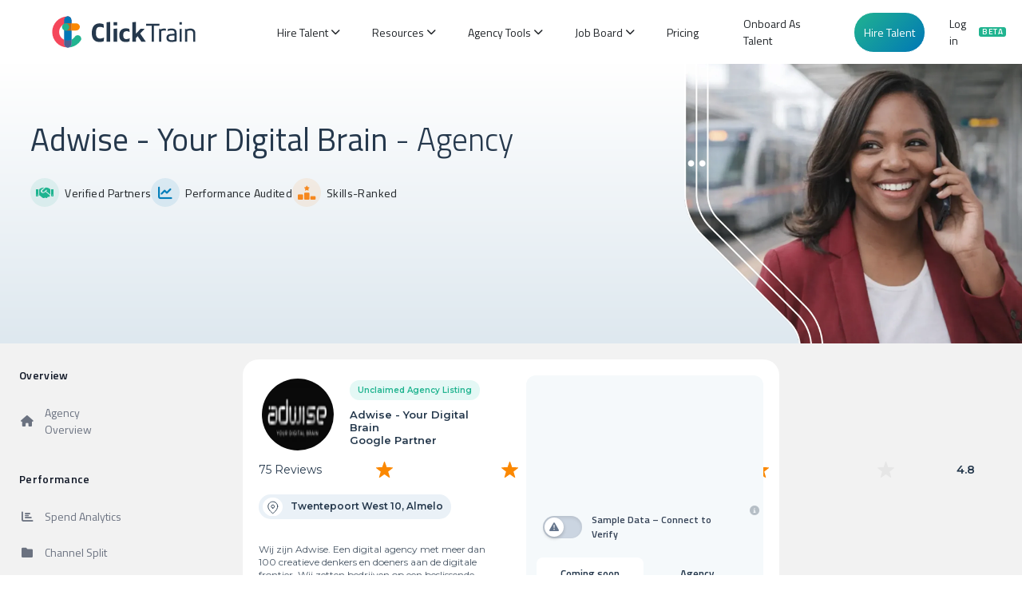

--- FILE ---
content_type: text/html;charset=utf-8
request_url: https://clicktrain.com/agency/adwise-your-digital-brain/
body_size: 29374
content:
<!DOCTYPE html><html><head><meta charset="utf-8">
<meta name="viewport" content="width=device-width, initial-scale=1.0, maximum-scale=1.5, user-scalable=1, shrink-to-fit=no">
<title>Adwise - Your Digital Brain</title>
<link rel="stylesheet" href="https://fonts.googleapis.com/css2?family=Titillium+Web:ital,wght@0,200;0,300;0,400;0,600;0,700;0,900;1,200;1,300;1,400;1,600;1,700&display=swap" crossorigin="anonymous">
<link rel="stylesheet" href="https://fonts.googleapis.com/css2?family=Montserrat:ital,wght@0,100..900;1,100..900&display=swap" crossorigin="anonymous">
<link rel="stylesheet" href="https://cdnjs.cloudflare.com/ajax/libs/font-awesome/6.1.1/css/all.min.css" crossorigin="anonymous">
<link rel="stylesheet" href="https://cdnjs.cloudflare.com/ajax/libs/twitter-bootstrap/4.6.0/css/bootstrap.min.css" crossorigin="anonymous">
<style>@media (max-width:1023px){.hide-on-tablet{display:none!important}}@media (min-width:1024px){.hide-on-desktop{display:none!important}}</style>
<style>:root{--brand-primary:#25384c;--brand-secondary:#21b490;--brand-secondary-dark:#1a9d7a;--neutral-50:#f9fafb;--neutral-100:#f3f4f6;--neutral-200:#e5e7eb;--neutral-300:#d1d5db;--neutral-400:#9ca3af;--neutral-500:#6b7280;--neutral-600:#4b5563;--neutral-700:#374151;--neutral-800:#1f2937;--neutral-900:#111827;--success:#10b981;--warning:#f59e0b;--error:#ef4444;--info:#3b82f6;--font-family:"Titillium Web",sans-serif;--font-size-xs:.75rem;--font-size-sm:.875rem;--font-size-base:1rem;--font-size-lg:1.125rem;--font-size-xl:1.25rem;--font-size-2xl:1.5rem;--font-size-3xl:1.875rem;--font-weight-normal:400;--font-weight-medium:500;--font-weight-semibold:600;--font-weight-bold:700;--spacing-1:.25rem;--spacing-2:.5rem;--spacing-3:.75rem;--spacing-4:1rem;--spacing-5:1.25rem;--spacing-6:1.5rem;--spacing-8:2rem;--spacing-10:2.5rem;--spacing-12:3rem;--radius-sm:.25rem;--radius-md:.375rem;--radius-lg:.5rem;--radius-xl:.75rem;--radius-2xl:1rem;--radius-3xl:1.5rem;--shadow-sm:0 1px 2px 0 rgba(0,0,0,.05);--shadow-md:0 4px 6px -1px rgba(0,0,0,.1),0 2px 4px -1px rgba(0,0,0,.06);--shadow-lg:0 10px 15px -3px rgba(0,0,0,.1),0 4px 6px -2px rgba(0,0,0,.05);--shadow-xl:0 20px 25px -5px rgba(0,0,0,.1),0 10px 10px -5px rgba(0,0,0,.04);--transition-fast:.15s ease-out;--transition-base:.2s ease-out;--transition-slow:.3s ease-out}.chart-component,.chart-title{font-family:var(--font-family)}.chart-title{color:var(--brand-primary);font-size:var(--font-size-2xl);font-weight:var(--font-weight-bold);letter-spacing:-.025em;line-height:1.3;margin:0 0 var(--spacing-2) 0}.chart-subtitle{color:var(--neutral-500);font-family:var(--font-family);font-size:var(--font-size-base);font-weight:var(--font-weight-normal);line-height:1.5;margin:0}.chart-section-title{color:var(--brand-primary);font-family:var(--font-family);font-size:var(--font-size-lg);font-weight:var(--font-weight-semibold);line-height:1.4;margin:0 0 var(--spacing-4) 0}.premium-card{background:#fff;border:1px solid var(--neutral-100);border-radius:var(--radius-3xl);box-shadow:var(--shadow-md);padding:var(--spacing-6);transition:all var(--transition-slow)}.premium-card:hover{box-shadow:var(--shadow-lg);transform:translateY(-1px)}.premium-card-header{margin-bottom:var(--spacing-6);text-align:left}.premium-card-content{background:var(--neutral-50);border:1px solid var(--neutral-100);border-radius:var(--radius-lg);margin-bottom:var(--spacing-6);padding:var(--spacing-4) 0}.premium-card-footer{background:var(--neutral-50);border:1px solid var(--neutral-200);border-radius:var(--radius-lg);padding:var(--spacing-5)}.apexcharts-canvas,.apexcharts-text{font-family:var(--font-family)!important}.apexcharts-datalabel-label,.apexcharts-datalabel-value{font-family:var(--font-family)!important;font-weight:var(--font-weight-bold)!important}.apexcharts-legend-text,.apexcharts-xaxis-label,.apexcharts-yaxis-label,.premium-tooltip{font-family:var(--font-family)!important}.premium-tooltip{background:#fff!important;border:1px solid var(--neutral-200)!important;border-radius:var(--radius-lg)!important;box-shadow:var(--shadow-lg)!important;padding:var(--spacing-3)!important}.premium-tooltip .tooltip-header{color:var(--brand-primary);font-size:var(--font-size-sm);font-weight:var(--font-weight-semibold);margin-bottom:var(--spacing-2)}.premium-tooltip .tooltip-content{display:flex;flex-direction:column;gap:var(--spacing-1)}.premium-tooltip .tooltip-metric{align-items:center;display:flex;justify-content:space-between}.premium-tooltip .tooltip-label{color:var(--neutral-500);font-size:var(--font-size-xs);font-weight:var(--font-weight-medium)}.premium-tooltip .tooltip-value{color:var(--brand-primary);font-size:var(--font-size-xs);font-weight:var(--font-weight-semibold)}.premium-legend{display:grid;gap:var(--spacing-3)}.premium-legend-item{align-items:center;background:#fff;border:1px solid var(--neutral-200);border-radius:var(--radius-md);display:flex;gap:var(--spacing-3);padding:var(--spacing-3);transition:all var(--transition-base)}.premium-legend-item:hover{border-color:var(--brand-secondary);box-shadow:0 2px 4px #21b4901a;transform:translateY(-1px)}.premium-legend-indicator{border-radius:var(--radius-sm);box-shadow:var(--shadow-sm);flex-shrink:0;height:16px;width:16px}.premium-legend-content{display:flex;flex:1;flex-direction:column;gap:var(--spacing-1)}.premium-legend-label{color:var(--brand-primary);font-family:var(--font-family);font-size:var(--font-size-sm);font-weight:var(--font-weight-semibold);line-height:1.3}.premium-legend-value{color:var(--brand-secondary);font-family:var(--font-family);font-size:var(--font-size-xs);font-weight:var(--font-weight-medium)}.premium-metrics-grid{display:grid;gap:var(--spacing-4);grid-template-columns:repeat(auto-fit,minmax(200px,1fr))}.premium-metric-item{background:#fff;border:1px solid var(--neutral-200);border-radius:var(--radius-lg);display:flex;flex-direction:column;gap:var(--spacing-2);padding:var(--spacing-4);transition:all var(--transition-base)}.premium-metric-item:hover{border-color:var(--brand-secondary);box-shadow:0 2px 4px #21b4901a;transform:translateY(-1px)}.premium-metric-label{color:var(--neutral-500);font-family:var(--font-family);font-size:var(--font-size-xs);font-weight:var(--font-weight-medium);letter-spacing:.05em;text-transform:uppercase}.premium-metric-value{color:var(--brand-primary);font-family:var(--font-family);font-size:var(--font-size-xl);font-weight:var(--font-weight-bold);line-height:1.2}.metric-positive{color:var(--brand-secondary)!important}.metric-negative{color:var(--error)!important}.metric-neutral{color:var(--neutral-500)!important}@media (max-width:1024px){.premium-card{padding:var(--spacing-5)}.premium-metrics-grid{grid-template-columns:repeat(auto-fit,minmax(180px,1fr))}.chart-title{font-size:var(--font-size-xl)}}@media (max-width:768px){.premium-card{margin:0 var(--spacing-2);padding:var(--spacing-4)}.chart-title{font-size:var(--font-size-lg)}.chart-subtitle{font-size:var(--font-size-sm)}.premium-metrics-grid{gap:var(--spacing-3);grid-template-columns:repeat(2,1fr)}.premium-metric-item{padding:var(--spacing-3)}.premium-metric-value{font-size:var(--font-size-lg)}}@media (max-width:480px){.premium-card{border-radius:var(--radius-lg);margin:0 var(--spacing-1);padding:var(--spacing-3)}.chart-title{font-size:var(--font-size-base)}.premium-card-header{margin-bottom:var(--spacing-4)}.premium-card-footer{padding:var(--spacing-4)}.premium-metrics-grid{gap:var(--spacing-2);grid-template-columns:1fr}.premium-metric-item{padding:var(--spacing-2)}.premium-metric-value{font-size:var(--font-size-base)}}@keyframes fadeInUp{0%{opacity:0;transform:translateY(20px)}to{opacity:1;transform:translateY(0)}}@keyframes slideInRight{0%{opacity:0;transform:translate(20px)}to{opacity:1;transform:translate(0)}}.animate-fade-in-up{animation:fadeInUp .6s ease-out}.animate-slide-in-right{animation:slideInRight .4s ease-out}.text-brand-primary{color:var(--brand-primary)}.text-brand-secondary{color:var(--brand-secondary)}.bg-brand-primary{background-color:var(--brand-primary)}.bg-brand-secondary{background-color:var(--brand-secondary)}.border-brand-primary{border-color:var(--brand-primary)}.border-brand-secondary{border-color:var(--brand-secondary)}</style>
<style>.lazy-loading{animation:loading-shimmer 1.5s infinite;background:linear-gradient(90deg,#f0f0f0 25%,#e0e0e0,#f0f0f0 75%);background-size:200% 100%;opacity:.6}.lazy-loaded,.lazy-loading{transition:opacity .3s ease-in-out}.lazy-loaded{opacity:1}.lazy-error{background-color:#ffebee;border:1px solid #ffcdd2;opacity:.5;position:relative}.lazy-error:after{color:#c62828;content:"Failed to load content";font-size:14px;font-weight:500;left:50%;pointer-events:none;position:absolute;text-align:center;top:50%;transform:translate(-50%,-50%)}@keyframes loading-shimmer{0%{background-position:-200% 0}to{background-position:200% 0}}iframe.lazy-loading{animation:loading-shimmer 1.5s infinite;background:linear-gradient(90deg,#f8f9fa 25%,#e9ecef,#f8f9fa 75%);background-size:200% 100%;min-height:200px}iframe.lazy-loading:after{color:#6c757d;content:"Loading...";font-size:14px;font-weight:500;left:50%;pointer-events:none;position:absolute;top:50%;transform:translate(-50%,-50%)}img.lazy-loading{animation:loading-shimmer 1.5s infinite;background:linear-gradient(90deg,#f8f9fa 25%,#e9ecef,#f8f9fa 75%);background-size:200% 100%}@media (max-width:768px){.lazy-error:after,iframe.lazy-loading:after{font-size:12px}}@media (prefers-reduced-motion:reduce){.lazy-loaded,.lazy-loading{animation:none;transition:none}.lazy-loading{background:#f0f0f0}}@media (prefers-color-scheme:dark){.lazy-loading{background:linear-gradient(90deg,#2d3748 25%,#4a5568,#2d3748 75%)}.lazy-error{background-color:#2d3748;border-color:#e53e3e}.lazy-error:after{color:#fc8181}iframe.lazy-loading{background:linear-gradient(90deg,#2d3748 25%,#4a5568,#2d3748 75%)}iframe.lazy-loading:after{color:#a0aec0}img.lazy-loading{background:linear-gradient(90deg,#2d3748 25%,#4a5568,#2d3748 75%)}}</style>
<style>.sidebar-container{background:#f2f2f2;color:#374151;height:50vh;left:0;top:0;width:230px;z-index:40}.sidebar-nav{padding:2rem 0}.sidebar-nav,.sidebar-section{display:flex;flex-direction:column}.sidebar-section{margin-bottom:2rem}.sidebar-section-title{color:#111827;font-size:.875rem;font-weight:600;letter-spacing:.025em;margin-bottom:1rem;padding:0 1.5rem}.sidebar-link{align-items:center;background:none;border:none;color:#6b7280;cursor:pointer;display:flex;font-size:.875rem;outline:none;padding:.75rem 1.5rem;text-align:left;text-decoration:none;transition:all .2s ease-in-out;width:100%}.sidebar-link:hover{background-color:#f9fafb;color:#374151}.sidebar-link:focus{background-color:#f3f4f6;outline:none}.sidebar-link.active{background-color:#f3f4f6;border-right:3px solid #3b82f6;color:#111827;font-weight:500}.sidebar-link-icon{align-items:center;display:flex;flex-shrink:0;height:1.25rem;justify-content:center;margin-right:.75rem;width:1.25rem}.sidebar-link-text{flex:1;font-weight:400}.sidebar-link.active .sidebar-link-text{font-weight:500}.main-content-with-sidebar{flex:1;margin-left:280px}.main-content-without-sidebar{flex:1}.content-sections{display:flex;flex-direction:column;gap:3rem;padding:1.5rem}.content-section{scroll-margin-top:1.5rem}.section-title{color:#1f2937;font-family:Montserrat,sans-serif;font-size:1.5rem;font-weight:700;margin-bottom:1rem}.section-content{background-color:#f8fafc;border-radius:8px;padding:1.5rem}.section-text{color:#475569;line-height:1.6;margin-bottom:1rem}.section-text:last-child{margin-bottom:0}.section-content.gray{background-color:#f9fafb}.section-content.blue{background-color:#eff6ff}.section-content.green{background-color:#f0fdf4}.section-content.yellow{background-color:#fefce8}.section-content.purple{background-color:#faf5ff}.section-content.indigo{background-color:#eef2ff}.section-content.red{background-color:#fef2f2}.section-content.orange{background-color:#fff7ed}.section-content.pink{background-color:#fdf2f8}.section-content.teal{background-color:#f0fdfa}.stats-grid{display:grid;gap:1rem;grid-template-columns:repeat(auto-fit,minmax(200px,1fr));margin-top:1rem}.stat-card{background-color:#fff;border-radius:6px;box-shadow:0 1px 3px #0000001a;padding:1rem}.stat-title{color:#1f2937;font-size:.875rem;font-weight:600;margin-bottom:.25rem}.stat-value{font-size:1.5rem;font-weight:700}.stat-value.blue{color:#2563eb}.stat-value.green{color:#16a34a}.stat-value.purple{color:#9333ea}.stat-value.gray{color:#6b7280}.channel-grid{display:grid;gap:1rem;grid-template-columns:repeat(auto-fit,minmax(120px,1fr));margin-top:1rem}.channel-card{text-align:center}.channel-content{background-color:#fff;border-radius:6px;box-shadow:0 1px 3px #0000001a;padding:1rem}.channel-name{font-size:.875rem;font-weight:600;margin-bottom:.25rem}.channel-percentage{font-size:1.25rem;font-weight:700}.channel-percentage.blue{color:#2563eb}.channel-percentage.blue-dark{color:#1d4ed8}.channel-percentage.blue-darker{color:#1e40af}.recognition-list{display:flex;flex-direction:column;gap:.75rem}.recognition-item{align-items:center;display:flex;gap:.75rem}.recognition-icon{flex-shrink:0;font-size:1.5rem}.recognition-text{color:#475569}.job-list{display:flex;flex-direction:column;gap:.75rem}.job-item{background-color:#fff;border-radius:6px;box-shadow:0 1px 3px #0000001a;padding:.75rem}.job-title{color:#1f2937;font-weight:600;margin-bottom:.25rem}.job-details{color:#6b7280;font-size:.875rem}.countries-grid{display:grid;gap:.75rem;grid-template-columns:repeat(auto-fit,minmax(120px,1fr))}.country-card{background-color:#fff;border-radius:6px;box-shadow:0 1px 3px #0000001a;padding:.75rem;text-align:center}.country-flag{font-size:1.5rem;margin-bottom:.25rem}.country-name{font-size:.875rem;font-weight:500}.industries-grid{display:grid;gap:1rem;grid-template-columns:repeat(auto-fit,minmax(200px,1fr))}.industry-card{background-color:#fff;border-radius:6px;box-shadow:0 1px 3px #0000001a;padding:1rem}.industry-title{color:#1f2937;font-weight:600;margin-bottom:.5rem}.industry-description{color:#6b7280;font-size:.875rem}.competitors-list{display:flex;flex-direction:column;gap:.75rem}.competitor-item{align-items:center;background-color:#fff;border-radius:6px;box-shadow:0 1px 3px #0000001a;display:flex;justify-content:space-between;padding:.75rem}.competitor-name{font-weight:500}.competitor-details{color:#6b7280;font-size:.875rem}.testimonials-list{display:flex;flex-direction:column;gap:1rem}.testimonial-card{background-color:#fff;border-radius:6px;box-shadow:0 1px 3px #0000001a;padding:1rem}.testimonial-text{color:#475569;font-style:italic;line-height:1.5;margin-bottom:.75rem}.testimonial-author{color:#1f2937;font-size:.875rem;font-weight:500}@media (max-width:1023px){.sidebar-container{display:none}.main-content-with-sidebar{margin-left:0}}@media (max-width:768px){.content-sections{gap:2rem;padding:1rem}.channel-grid,.countries-grid,.stats-grid{grid-template-columns:repeat(2,1fr)}.industries-grid{grid-template-columns:1fr}}@media (max-width:480px){.content-sections{padding:.75rem}.section-content{padding:1rem}.section-title{font-size:1.25rem}}@media (prefers-contrast:high){.sidebar-container{border-right:2px solid #000}.sidebar-link{border:1px solid transparent}.sidebar-link:focus{border-color:#000}}@media (prefers-reduced-motion:reduce){.sidebar-link{transition:none}}</style>
<style>.calendly-badge-widget,.calendly-badge-widget *,.calendly-inline-widget,.calendly-inline-widget *,.calendly-overlay,.calendly-overlay *{font-size:16px;line-height:1.2em}.calendly-badge-widget iframe,.calendly-inline-widget iframe,.calendly-overlay iframe{display:inline;height:100%;width:100%}.calendly-popup-content{position:relative}.calendly-popup-content.calendly-mobile{-webkit-overflow-scrolling:touch;overflow-y:auto}.calendly-overlay{background-color:#a5a5a5;background-color:#1f1f1f66;bottom:0;left:0;overflow:hidden;position:fixed;right:0;top:0;z-index:9999}.calendly-overlay .calendly-close-overlay{bottom:0;left:0;position:absolute;right:0;top:0}.calendly-overlay .calendly-popup{box-sizing:border-box;height:90%;left:50%;max-height:700px;max-width:1000px;min-width:900px;position:absolute;top:50%;transform:translateY(-50%) translate(-50%);width:80%}@media (max-width:975px){.calendly-overlay .calendly-popup{bottom:0;height:auto;left:0;max-height:none;min-width:0;position:fixed;right:0;top:50px;transform:none;width:100%}}.calendly-overlay .calendly-popup .calendly-popup-content{height:100%}.calendly-overlay .calendly-popup-close{background:url([data-uri]) no-repeat;background-size:contain;color:#fff;cursor:pointer;height:19px;position:absolute;right:25px;top:25px;width:19px}@media (max-width:975px){.calendly-overlay .calendly-popup-close{right:15px;top:15px}}.calendly-badge-widget{bottom:15px;position:fixed;right:20px;z-index:9998}.calendly-badge-widget .calendly-badge-content{border-radius:25px;box-shadow:0 2px 5px #00000040;color:#fff;cursor:pointer;display:table-cell;font-family:sans-serif;font-size:14px;font-weight:700;height:45px;padding:0 30px;text-align:center;vertical-align:middle;width:auto}.calendly-badge-widget .calendly-badge-content.calendly-white{color:#666a73}.calendly-badge-widget .calendly-badge-content span{display:block;font-size:12px}.calendly-spinner{left:0;position:absolute;right:0;text-align:center;top:50%;transform:translateY(-50%);z-index:-1}.calendly-spinner>div{animation:calendly-bouncedelay 1.4s ease-in-out infinite;animation-fill-mode:both;background-color:#e1e1e1;border-radius:50%;display:inline-block;height:18px;vertical-align:middle;width:18px}.calendly-spinner .calendly-bounce1{animation-delay:-.32s}.calendly-spinner .calendly-bounce2{animation-delay:-.16s}@keyframes calendly-bouncedelay{0%,80%,to{transform:scale(0)}40%{transform:scale(1)}}</style>
<style>body{font-family:Titillium Web,-apple-system,BlinkMacSystemFont,Segoe UI,Roboto,Oxygen,Ubuntu,Cantarell,sans-serif;font-size:14px}#app,body,html{height:auto;overflow:visible}</style>
<style>.error-page[data-v-af2346be]{align-items:center;display:flex;flex-direction:column;justify-content:center;min-height:100vh;text-align:center}h1[data-v-af2346be]{font-size:3rem;margin-bottom:1rem}p[data-v-af2346be]{font-size:1.2rem;margin-bottom:2rem}</style>
<style>.site-wrapper{max-width:100vw;position:relative}.main-content,.site-wrapper{overflow-x:hidden;width:100%}.main-content{max-width:100%}.topNavBuffer{height:70px}@media only screen and (max-width:880px){.main-content{min-height:calc(100vh - 615px)}.site-wrapper{max-width:100vw;overflow-x:hidden;overflow-y:hidden}.topNavBuffer{height:65px}}</style>
<style>.areaOfInfluenceWrapper[data-v-e20c760d]{align-items:center;background:#f2f2f2;-moz-column-gap:20px;column-gap:20px;display:flex;flex-direction:column;flex-wrap:wrap;justify-content:space-evenly;min-height:400px;padding:2% 20px;position:relative;width:100%}</style>
<style>.sitewideWrapper[data-v-ecf97e6a]{background:linear-gradient(135deg,#21b390,#0077b6);color:#fff;display:flex;height:40px;justify-content:flex-end;padding:10px;text-align:center}.item.hireButton[data-v-ecf97e6a]:hover{background:transparent;border:1px solid #21b490;border-radius:5px;color:#21b490;padding:4px 20px}.top-links[data-v-ecf97e6a]{align-items:center;display:flex;justify-content:space-around;margin-right:20px;width:450px}a[data-v-ecf97e6a],a[data-v-ecf97e6a]:hover{background-color:unset;color:unset;text-decoration:unset}.homeNavBarWrapper[data-v-ecf97e6a]{position:relative;width:100%;z-index:200}.homeNavBar[data-v-ecf97e6a]{background-color:#fff;display:flex;height:80px;justify-content:space-between;width:100%}.leftContainer[data-v-ecf97e6a]{align-items:center;display:flex;height:100%;justify-content:flex-start;width:100%}.homeNavBar .logo-wrapper[data-v-ecf97e6a]{cursor:pointer;padding:0 30px}.homeNavBar .items-wrapper[data-v-ecf97e6a],.homeNavBar .logo-wrapper[data-v-ecf97e6a]{align-items:center;display:flex;justify-content:center}.homeNavBar .items-wrapper[data-v-ecf97e6a]{align-content:space-between;width:600px}.nav-item-wrapper[data-v-ecf97e6a]{position:relative}.homeNavBar .items-wrapper .item.button[data-v-ecf97e6a]{align-content:center;background-color:#fff;border:1px solid #1c1e2153;border-radius:50px;cursor:pointer;display:flex;height:50px;margin-top:14px;padding:10px 2dvh}.homeNavBar .items-wrapper .item.hireButton[data-v-ecf97e6a]{align-content:center;background:linear-gradient(135deg,#21b390,#0077b6);border:1px solid #fff;border-radius:50px;color:#fff;cursor:pointer;display:inline-block;display:flex;height:51px;margin:14px 10px;padding:5px 1px;width:90px}.homeNavBar .items-wrapper .item.hireButton[data-v-ecf97e6a]:hover{background:none;background-color:#21b490;border:1px solid #21b490}.homeNavBar .items-wrapper .item[data-v-ecf97e6a]{align-items:center;cursor:pointer;display:flex;font-weight:500;justify-content:center;padding:0 20px}.homeNavBar .items-wrapper .item span[data-v-ecf97e6a]{align-items:center;display:flex;gap:5px;position:relative}.homeNavBar .items-wrapper .item span[data-v-ecf97e6a]:after{background-color:#21b490;border-radius:5px;bottom:-6px;content:"";height:2px;left:10%;position:absolute;transition:all .2s ease-in-out;width:0}.homeNavBar .items-wrapper .item span[data-v-ecf97e6a]:hover:after{width:80%}.menu-arrow[data-v-ecf97e6a]{font-size:12px;margin-left:4px;transition:transform .2s ease}.nav-item-wrapper:hover .menu-arrow[data-v-ecf97e6a]{transform:rotate(180deg)}.homeNavBar .items-wrapper .mobileMenuIcon[data-v-ecf97e6a]{align-items:center;aspect-ratio:1;display:flex;justify-content:center;width:60px}.homeNavBar .items-wrapper .mobileMenuIcon i[data-v-ecf97e6a]{font-size:25px}.homeNavMenuMobile[data-v-ecf97e6a]{background-color:#fff;bottom:0;box-shadow:-12px 0 8px #0003;display:flex;flex-direction:column;position:fixed;right:0;top:0;transform:translate(110%);transition:all .2s ease-in-out;z-index:10}.homeNavMenuMobile.showing[data-v-ecf97e6a]{transform:translate(0)}.homeNavMenuMobile .header[data-v-ecf97e6a]{padding:20px 10px;width:100%}.homeNavMenuMobile .header .closeAction i[data-v-ecf97e6a]{font-size:25px}.homeNavMenuMobile .itemsWrapper[data-v-ecf97e6a]{display:flex;flex-direction:column;padding:20px;width:100%}.homeNavMenuMobile .itemsWrapper .item[data-v-ecf97e6a]{font-size:20px;padding:12px 15px;transition:background-color .15s ease;width:100%}.homeNavMenuMobile .itemsWrapper .item[data-v-ecf97e6a]:active,.homeNavMenuMobile .itemsWrapper .item[data-v-ecf97e6a]:hover{background-color:#21b1901a}.login-modal-backdrop[data-v-ecf97e6a]{align-items:center;background:#00000080;bottom:0;display:flex;justify-content:center;left:0;padding:1rem;position:fixed;right:0;top:0;z-index:1000}.login-modal[data-v-ecf97e6a]{background:#fff;border-radius:12px;box-shadow:0 20px 25px -5px #0000001a,0 10px 10px -5px #0000000a;max-width:400px;padding:2rem;width:100%}.modal-header[data-v-ecf97e6a]{align-items:center;display:flex;justify-content:space-between;margin-bottom:1.5rem}.modal-header h2[data-v-ecf97e6a]{color:#374151;font-size:1.5rem;font-weight:600;margin:0}.close-button[data-v-ecf97e6a]{background:none;border:none;border-radius:4px;color:#6b7280;cursor:pointer;font-size:1.25rem;padding:.25rem;transition:color .2s ease}.close-button[data-v-ecf97e6a]:hover{color:#374151}.login-content[data-v-ecf97e6a]{display:flex;flex-direction:column;gap:1rem}.google-signin-button[data-v-ecf97e6a]{align-items:center;background:#fff;border:1px solid #dadce0;border-radius:6px;color:#3c4043;cursor:pointer;display:flex;font-size:14px;font-weight:500;gap:12px;justify-content:center;min-height:48px;padding:12px 16px;transition:all .2s ease;width:100%}.google-signin-button[data-v-ecf97e6a]:hover:not(:disabled){background:#f8f9fa;border-color:#c1c7cd;box-shadow:0 1px 3px #0000001a}.google-signin-button[data-v-ecf97e6a]:disabled{background:#f8f9fa;cursor:not-allowed;opacity:.6}.google-icon[data-v-ecf97e6a]{align-items:center;display:flex;height:18px;justify-content:center;width:18px}.ml-2[data-v-ecf97e6a]{margin-left:.5rem}.agencyPortal[data-v-ecf97e6a]{color:#6b7280;font-size:14px;margin-top:50px;text-align:center}.agencyPortal a[data-v-ecf97e6a]{color:#21b490;font-weight:500;text-decoration:none}.agencyPortal a[data-v-ecf97e6a]:hover{text-decoration:underline}.beta-tag[data-v-ecf97e6a]{background:#21b490;border-radius:3px;color:#fff;display:inline-block;font-size:10px;font-weight:600;letter-spacing:.5px;line-height:1;margin-left:4px;padding:1px 4px;text-transform:uppercase;vertical-align:super}@media only screen and (max-width:1024px){.hide-mobile[data-v-ecf97e6a],.sitewideWrapper[data-v-ecf97e6a]{display:none!important}}@media only screen and (max-width:640px){.login-modal[data-v-ecf97e6a]{margin:1rem;padding:1.5rem}}.floating-chat-container[data-v-ecf97e6a]{bottom:20px;position:fixed;right:20px;z-index:1000}@media only screen and (max-width:768px){.floating-chat-container[data-v-ecf97e6a]{bottom:10px;max-width:calc(100vw - 20px);right:10px}}</style>
<style>.mega-menu[data-v-102b5f2f]{background:#fff;border-radius:0 0 8px 8px;box-shadow:0 4px 6px #0000001a;left:0;padding:20px;position:absolute;top:100%;z-index:1000}.mega-menu-content[data-v-102b5f2f]{display:flex;justify-content:space-between;margin:0 auto;max-width:1200px}.menu-column[data-v-102b5f2f]{flex:1;padding:0 20px;width:180px}.menu-column h3[data-v-102b5f2f]{color:#21b490;font-size:13px;font-weight:600;margin-bottom:15px}.menu-column ul[data-v-102b5f2f]{list-style:none;margin:0;padding:0}.menu-column li[data-v-102b5f2f]{margin-bottom:10px}.menu-link[data-v-102b5f2f]{color:#333;display:inline-block;font-size:14px;text-decoration:none;transition:all .2s ease}.menu-link[data-v-102b5f2f]:hover{color:#21b490}.menu-link--bubble[data-v-102b5f2f]{background:#0077b6;border:none;border-radius:12px;color:#fff;cursor:pointer;font-size:12px;padding:6px;transition:all .3s ease}.menu-link--bubble[data-v-102b5f2f]:hover{background:linear-gradient(135deg,#25384c,#0077b6);box-shadow:0 4px 8px #0003;color:#fff;transform:translateY(-1px)}.menu-link--bubble[data-v-102b5f2f]:active{box-shadow:0 2px 4px #0003;transform:translateY(0)}.menu-item-content[data-v-102b5f2f]{display:flex;flex-direction:column;gap:2px}.menu-item-title[data-v-102b5f2f]{font-size:14px;font-weight:500;line-height:1.2}.menu-item-subtitle[data-v-102b5f2f]{color:#666;margin-top:1px}.menu-item-blurb[data-v-102b5f2f],.menu-item-subtitle[data-v-102b5f2f]{font-size:11px;font-weight:400;line-height:1.3}.menu-item-blurb[data-v-102b5f2f]{color:#fff;margin-top:2px}.menu-link:hover .menu-item-subtitle[data-v-102b5f2f],.menu-link:hover .menu-item-title[data-v-102b5f2f]{color:#21b490}</style>
<style>.search-input-wrapper[data-v-4fd3f365]{margin-bottom:15px;width:90%}.tools-search-input[data-v-4fd3f365]{border:1px solid #e9e9e9;border-radius:5px;font-size:14px;padding:8px;width:100%}.tools-search-input[data-v-4fd3f365]:focus{border-color:#21b490;outline:none}.searchbarWrapper .searchContainer .searchWrapper .customSearchInput .dropdownsWrapper .customDropdownWrapper.remoteonly[data-v-4fd3f365],.searchbarWrapper .searchContainer .searchWrapper .customSearchInput .dropdownsWrapper .customDropdownWrapper.skillstested[data-v-4fd3f365]{max-width:80px;min-width:80px;padding:0 5px 0 10px}.searchbarWrapper .searchContainer .searchWrapper .customSearchInput .dropdownsWrapper .customDropdownWrapper.disabled[data-v-4fd3f365]{cursor:not-allowed;width:100px}.searchbarWrapper .searchContainer .searchWrapper .customSearchInput .dropdownsWrapper .customDropdownWrapper.remoteonly input[type=checkbox][data-v-4fd3f365],.searchbarWrapper .searchContainer .searchWrapper .customSearchInput .dropdownsWrapper .customDropdownWrapper.skillstested input[type=checkbox][data-v-4fd3f365]{height:20px;width:20px}.searchbarWrapper .searchContainer .searchWrapper .customSearchInput .dropdownsWrapper .customDropdownWrapper.remoteonly input[type=checkbox][data-v-4fd3f365]:checked,.searchbarWrapper .searchContainer .searchWrapper .customSearchInput .dropdownsWrapper .customDropdownWrapper.skillstested input[type=checkbox][data-v-4fd3f365]:checked{background-color:#21b490}.searchbarWrapper .searchContainer .searchWrapper .customSearchInput .dropdownsWrapper .customDropdownWrapper.remoteonly input[type=checkbox][data-v-4fd3f365]:checked:after,.searchbarWrapper .searchContainer .searchWrapper .customSearchInput .dropdownsWrapper .customDropdownWrapper.skillstested input[type=checkbox][data-v-4fd3f365]:checked:after{color:#fff;content:"✓";font-size:12px;left:50%;position:absolute;top:50%;transform:translate(-50%,-50%)}.white-text[data-v-4fd3f365]{color:#fff;font-size:20px}.flagsWrapper[data-v-4fd3f365]{display:flex;padding-right:30px;right:0}.flagsWrapper img[data-v-4fd3f365]{height:26px;margin-left:3px;opacity:.3;width:26px}.flagsWrapper .show img[data-v-4fd3f365]{opacity:1}.noselect[data-v-4fd3f365]{-webkit-touch-callout:none!important;-webkit-user-select:none!important;-moz-user-select:none!important;user-select:none!important}.searchbarWrapper[data-v-4fd3f365]{align-items:center;background-position:0 0,100% 0,50%;background-repeat:no-repeat,no-repeat,no-repeat;background-size:375px auto,450px auto,cover;display:flex;justify-content:center;max-height:350px;min-height:350px;position:relative;width:100%}.resultsTotalWrapper[data-v-4fd3f365]{display:flex;padding:2px}.slimBarWrapper[data-v-4fd3f365]{background-color:#ebebeb;color:#707070;display:flex;font-size:12px;justify-content:space-between;padding:10px}.slimBarWrapper strong[data-v-4fd3f365]{color:#4c4c4c;font-weight:700}.introText[data-v-4fd3f365]{padding-left:20px}.introText span[data-v-4fd3f365]{color:#707070}.sort-wrapper[data-v-4fd3f365]{background-color:#f2f2f2;display:flex;justify-content:space-between;margin-bottom:0;padding:10px 5px 5px}.sort-wrapper .sort-label[data-v-4fd3f365]{display:flex;flex-direction:row;padding-right:30px}.sort-wrapper label[data-v-4fd3f365]{margin-right:10px}.sort-wrapper select[data-v-4fd3f365]{height:25px;margin-bottom:20px}.sort-wrapper ul[data-v-4fd3f365]{list-style-type:none;padding:0}.sort-wrapper li[data-v-4fd3f365]{border:1px solid #ccc;margin-bottom:10px;padding:10px}.searchbarWrapper .searchContainer[data-v-4fd3f365]{align-items:center;display:flex;flex-direction:column;justify-content:start;margin-top:-100px;max-width:650px;text-align:center;z-index:100}.searchbarWrapper .searchContainer h1[data-v-4fd3f365]{color:#25384c;font-weight:300}.searchbarWrapper .searchContainer h2[data-v-4fd3f365]{color:#25384c;font-size:18px;font-weight:300;margin-bottom:50px}.searchbarWrapper .searchContainer .searchWrapper[data-v-4fd3f365]{align-items:center;display:flex;margin-top:200px;position:absolute}.searchbarWrapper .searchContainer .searchWrapper .customSearchInput[data-v-4fd3f365]{align-items:center;background-color:#fff;border-radius:50px;box-shadow:0 12px 20px #00000030;display:flex;padding:6px 0}.searchbarWrapper .searchContainer .searchWrapper .customSearchInput .closeAllDropdowns[data-v-4fd3f365]{background-color:#0000004d;bottom:0;left:0;position:absolute;right:0;top:0;z-index:90}.searchbarWrapper .searchContainer .searchWrapper .customSearchInput .dropdownsWrapper[data-v-4fd3f365]{align-items:center;display:flex;padding:6px 0}.searchbarWrapper .searchContainer .searchWrapper .customSearchInput .dropdownsWrapper .customDropdownWrapper.remoteonly input[type=checkbox][data-v-4fd3f365],.searchbarWrapper .searchContainer .searchWrapper .customSearchInput .dropdownsWrapper .customDropdownWrapper.skillstested input[type=checkbox][data-v-4fd3f365]{-moz-appearance:none;appearance:none;-webkit-appearance:none;background-color:#fff;border:2px solid #21b490;border-radius:4px;cursor:pointer;height:18px;margin-right:8px;position:relative;transition:all .2s ease-in-out;width:18px}.searchbarWrapper .searchContainer .searchWrapper .customSearchInput .dropdownsWrapper .customDropdownWrapper[data-v-4fd3f365]{border-right:2px solid #e9e9e9;cursor:pointer;display:flex;flex-direction:column;max-width:150px;min-width:150px;padding:0 20px;position:relative}.searchbarWrapper .searchContainer .searchWrapper .customSearchInput .dropdownsWrapper .customDropdownWrapper.disabled[data-v-4fd3f365]{min-width:10px}.searchbarWrapper .searchContainer .searchWrapper .customSearchInput .dropdownsWrapper .customDropdownWrapper.dim[data-v-4fd3f365]{opacity:.4!important}.searchbarWrapper .searchContainer .searchWrapper .customSearchInput .dropdownsWrapper .customDropdownWrapper .heading[data-v-4fd3f365]{color:#23354b;font-size:11px;font-weight:600;padding:3px 0}.searchbarWrapper .searchContainer .searchWrapper .customSearchInput .dropdownsWrapper .customDropdownWrapper .text[data-v-4fd3f365]{background-color:transparent;color:#969697;font-size:14px;max-width:90px;min-width:90px;overflow:hidden;text-overflow:ellipsis;text-wrap:nowrap}.searchbarWrapper .searchContainer .searchWrapper .customSearchInput .dropdownsWrapper .customDropdownWrapper .icon[data-v-4fd3f365]{font-size:16px;position:absolute;right:10px;top:50%}.searchbarWrapper .searchContainer .searchWrapper .customSearchInput .dropdownsWrapper .customDropdownModel[data-v-4fd3f365]{background-color:#fff;border-radius:10px;box-shadow:0 3px 6px #00000029,0 3px 6px #0000003b;cursor:auto;display:flex;flex-direction:column;left:0;padding:10px;position:absolute;top:68px;width:300px;z-index:150}.searchbarWrapper .searchContainer .searchWrapper .customSearchInput .dropdownsWrapper .customDropdownModel.type[data-v-4fd3f365]{left:-10px!important}.searchbarWrapper .searchContainer .searchWrapper .customSearchInput .dropdownsWrapper .customDropdownModel .header[data-v-4fd3f365]{background-color:#f3f2f3;border-radius:5px;display:flex;padding:10px 20px;width:100%}.searchbarWrapper .searchContainer .searchWrapper .customSearchInput .dropdownsWrapper .customDropdownModel .header .headerIcon[data-v-4fd3f365]{margin-right:20px}.searchbarWrapper .searchContainer .searchWrapper .customSearchInput .dropdownsWrapper .customDropdownModel .header .heading[data-v-4fd3f365]{color:#23354b;font-size:14px;font-weight:600;padding:0}.searchbarWrapper .searchContainer .searchWrapper .customSearchInput .dropdownsWrapper .customDropdownModel .dropdownOptionsWrapper[data-v-4fd3f365]{align-items:center;display:flex;flex-direction:column;margin-top:20px;max-height:200px;width:90%}.searchbarWrapper .searchContainer .searchWrapper .customSearchInput .dropdownsWrapper .customDropdownModel .dropdownOptionsWrapper.availability[data-v-4fd3f365]{align-items:start;flex-direction:column;margin-left:15px;overflow-y:scroll}.searchbarWrapper .searchContainer .searchWrapper .customSearchInput .dropdownsWrapper .customDropdownModel .dropdownOptionsWrapper.scroll[data-v-4fd3f365]{overflow-y:scroll}.searchbarWrapper .searchContainer .searchWrapper .customSearchInput .dropdownsWrapper .customDropdownModel .dropdownOptionsWrapper.availability[data-v-4fd3f365]::-webkit-scrollbar,.searchbarWrapper .searchContainer .searchWrapper .customSearchInput .dropdownsWrapper .customDropdownModel .dropdownOptionsWrapper.scroll[data-v-4fd3f365]::-webkit-scrollbar{width:4px}.searchbarWrapper .searchContainer .searchWrapper .customSearchInput .dropdownsWrapper .customDropdownModel .dropdownOptionsWrapper.availability[data-v-4fd3f365]::-webkit-scrollbar-track,.searchbarWrapper .searchContainer .searchWrapper .customSearchInput .dropdownsWrapper .customDropdownModel .dropdownOptionsWrapper.scroll[data-v-4fd3f365]::-webkit-scrollbar-track{background-color:#fff}.searchbarWrapper .searchContainer .searchWrapper .customSearchInput .dropdownsWrapper .customDropdownModel .dropdownOptionsWrapper.availability[data-v-4fd3f365]::-webkit-scrollbar-thumb,.searchbarWrapper .searchContainer .searchWrapper .customSearchInput .dropdownsWrapper .customDropdownModel .dropdownOptionsWrapper.scroll[data-v-4fd3f365]::-webkit-scrollbar-thumb{background-color:#d3d3d3;border-radius:8px}.searchbarWrapper .searchContainer .searchWrapper .customSearchInput .dropdownsWrapper .customDropdownModel .dropdownOptionsWrapper .option[data-v-4fd3f365]{align-items:center;border-radius:3px;display:flex;margin-bottom:10px;padding:5px;width:90%}.searchbarWrapper .searchContainer .searchWrapper .customSearchInput .dropdownsWrapper .customDropdownModel .dropdownOptionsWrapper .option.availability[data-v-4fd3f365]{align-items:start;flex-direction:column}.searchbarWrapper .searchContainer .searchWrapper .customSearchInput .dropdownsWrapper .customDropdownModel .dropdownOptionsWrapper .option.selected[data-v-4fd3f365]{background-color:#f3f2f3}.searchbarWrapper .searchContainer .searchWrapper .customSearchInput .dropdownsWrapper .customDropdownModel .dropdownOptionsWrapper h3[data-v-4fd3f365]{align-self:flex-start;color:#586474;font-size:14px;font-weight:600;margin-bottom:15px;width:90%}.searchbarWrapper .searchContainer .searchWrapper .customSearchInput .dropdownsWrapper .customDropdownModel .dropdownOptionsWrapper h4[data-v-4fd3f365]{align-self:flex-start;color:#586474;cursor:pointer;font-size:12px;font-weight:600;margin-bottom:15px;text-decoration:underline;width:90%}.searchbarWrapper .searchContainer .searchWrapper .customSearchInput .dropdownsWrapper .customDropdownModel .dropdownOptionsWrapper .option input[data-v-4fd3f365]{accent-color:#19b68b;background-color:#fff;border:1px solid #d3d3d3;border-radius:8px;cursor:pointer;height:20px;margin-right:20px;padding:0;width:20px}.searchbarWrapper .searchContainer .searchWrapper .customSearchInput .dropdownsWrapper .customDropdownModel .dropdownOptionsWrapper .option label[data-v-4fd3f365]{font-size:14px;font-weight:500;margin:0}.searchbarWrapper .searchContainer .searchWrapper .customSearchInput .dropdownsWrapper .customDropdownModel .dropdownOptionsWrapper .option .location[data-v-4fd3f365]{color:#3b4855;cursor:pointer;font-weight:600;margin-right:10px}.searchbarWrapper .searchContainer .searchWrapper .customSearchInput .dropdownsWrapper .customDropdownModel .dropdownOptionsWrapper .option .location.clear[data-v-4fd3f365]{text-decoration:underline}.searchbarWrapper .searchContainer .searchWrapper .customSearchInput .dropdownsWrapper .customDropdownModel .dropdownOptionsWrapper .option .amount[data-v-4fd3f365]{color:#3b4855}.searchbarWrapper .searchContainer .searchWrapper .customSearchInput .dropdownsWrapper .customDropdownModel .dropdownOptionsWrapper .option .clear[data-v-4fd3f365]{cursor:pointer;font-weight:600;margin-top:20px;text-decoration:underline}.searchbarWrapper .searchContainer .searchWrapper .customSearchInput .dropdownsWrapper .customDropdownModel .dropdownOptionsWrapper .option .hoursContainer[data-v-4fd3f365]{align-items:center;display:flex;justify-content:space-between;width:100%}.searchbarWrapper .searchContainer .searchWrapper .customSearchInput .dropdownsWrapper .customDropdownModel .dropdownOptionsWrapper .option .hoursContainer span[data-v-4fd3f365]{align-items:center;display:flex;font-size:20px;font-weight:600;height:100%;justify-content:center;margin-top:15px}.searchbarWrapper .searchContainer .searchWrapper .customSearchInput .dropdownsWrapper .customDropdownModel .dropdownOptionsWrapper .option .hoursContainer .hoursWrapper[data-v-4fd3f365]{display:flex;flex-direction:column}.searchbarWrapper .searchContainer .searchWrapper .customSearchInput .dropdownsWrapper .customDropdownModel .dropdownOptionsWrapper .option .hoursContainer .hoursWrapper label[data-v-4fd3f365]{color:#586474;font-size:12px;width:-moz-fit-content;width:fit-content}.searchbarWrapper .searchContainer .searchWrapper .customSearchInput .dropdownsWrapper .customDropdownModel .dropdownOptionsWrapper .option .hoursContainer .hoursWrapper input[data-v-4fd3f365]{border-radius:5px;height:unset;margin:0;padding:10px;width:90px}.searchbarWrapper .searchContainer .searchWrapper .customSearchInput .searchInputWrapper[data-v-4fd3f365]{align-items:center;cursor:pointer;display:flex;height:100%;position:relative;width:100%}.searchbarWrapper .searchContainer .searchWrapper .customSearchInput .searchInputWrapper .gptSearch[data-v-4fd3f365]{display:flex;flex-direction:column}.searchbarWrapper .searchContainer .searchWrapper .customSearchInput .searchInputWrapper .heading[data-v-4fd3f365]{color:#23354b;font-size:11px;font-weight:600;margin-left:10px;width:110px}.searchbarWrapper .searchContainer .searchWrapper .customSearchInput .searchInputWrapper .text[data-v-4fd3f365]{color:#969697;font-size:13px;font-weight:500;margin-left:10px;margin-top:4px;width:110px}.searchbarWrapper .searchContainer .searchWrapper .customSearchInput .searchInputWrapper.fullbar .heading[data-v-4fd3f365],.searchbarWrapper .searchContainer .searchWrapper .customSearchInput .searchInputWrapper.fullbar .text[data-v-4fd3f365]{width:600px}.searchbarWrapper .searchContainer .searchWrapper .customSearchInput .searchInputWrapper.fullbar[data-v-4fd3f365]{height:55px}.searchbarWrapper .searchContainer .searchWrapper .customSearchInput .searchInputWrapper .icon[data-v-4fd3f365]{align-items:center;aspect-ratio:1;background-color:#f5f5f4;border-radius:50%;display:flex;font-size:20px;justify-content:center;margin-left:0;padding:10px}.searchbarWrapper .searchContainer .searchWrapper .customSearchInput .actions[data-v-4fd3f365]{align-items:center;bottom:25%;display:flex;justify-content:center;left:5%;position:absolute;width:100%}.searchbarWrapper .searchContainer .searchWrapper .customSearchInput .actions button[data-v-4fd3f365]{width:100px}.searchbarWrapper .searchContainer .searchWrapper .customSearchInput .actions button .icon[data-v-4fd3f365]{align-items:center;display:flex;font-size:12px;justify-content:center}.searchbarWrapper .searchContainer .searchWrapper .customSearchInput .actions button .text[data-v-4fd3f365]{font-size:12px;font-weight:600}.searchbarWrapper .searchContainer .searchWrapper .actions[data-v-4fd3f365]{margin-left:20px;position:relative}.searchbarWrapper .searchContainer .additionalWrapper[data-v-4fd3f365]{display:flex;margin-top:20px}.searchbarWrapper .searchContainer .additionalWrapper .actions button[data-v-4fd3f365]{border-radius:30px;display:flex;font-size:14px;justify-content:center;padding:12px;width:190px}.searchbarWrapper .searchContainer .searchWrapper .actions button[data-v-4fd3f365]{background-color:#fff;color:#25384c}.searchContainer .additionalWrapper .actions button[data-v-4fd3f365],.searchbarWrapper .searchContainer .searchWrapper .actions button[data-v-4fd3f365]{border:1px solid transparent;border-radius:10px;box-shadow:0 12px 20px #00000030;font-size:12px;font-weight:600;padding:12px;transition:all .2s ease-in-out}.searchContainer .additionalWrapper .actions button[data-v-4fd3f365]{background-color:#25384c;color:#fff;margin-left:20px}.searchContainer .additionalWrapper .actions button[data-v-4fd3f365]:hover{background-color:#fff;color:#394656}.searchbarWrapper .searchContainer .searchWrapper .actions button[data-v-4fd3f365]:hover{background-color:#394656;border:1px solid #394656;color:#fff}.searchbarWrapper .searchContainer .searchWrapper .actions .filtersModel[data-v-4fd3f365]{background-color:#fff;border-radius:10px;box-shadow:0 3px 6px #00000029,0 3px 6px #0000003b;cursor:auto;display:flex;flex-direction:column;left:0;padding:10px;position:absolute;top:150%;width:350px;z-index:150}.searchbarWrapper .searchContainer .searchWrapper .actions .filtersModel .optionsWrapper[data-v-4fd3f365]{margin-bottom:15px}.searchbarWrapper .searchContainer .searchWrapper .actions .filtersModel .optionsWrapper[data-v-4fd3f365]:nth-child(4){margin-bottom:0}.searchbarWrapper .searchContainer .searchWrapper .actions .filtersModel .optionsWrapper .header[data-v-4fd3f365]{background-color:transparent;border:1px solid #f3f2f3;border-radius:5px;cursor:pointer;display:flex;padding:10px 20px;position:relative;width:100%}.searchbarWrapper .searchContainer .searchWrapper .actions .filtersModel .optionsWrapper .header.showing[data-v-4fd3f365]{background-color:#f3f2f3}.searchbarWrapper .searchContainer .searchWrapper .actions .filtersModel .optionsWrapper .header .headerIcon[data-v-4fd3f365]{margin-right:20px}.searchbarWrapper .searchContainer .searchWrapper .actions .filtersModel .optionsWrapper .header .arrowIcon[data-v-4fd3f365]{position:absolute;right:20px}.searchbarWrapper .searchContainer .searchWrapper .actions .filtersModel .optionsWrapper .header .heading[data-v-4fd3f365]{color:#23354b;font-size:14px;font-weight:600;padding:0}.searchbarWrapper .searchContainer .searchWrapper .actions .filtersModel .optionsWrapper .filterOptionsWrapper[data-v-4fd3f365]{align-items:center;display:flex;flex-direction:column;margin-top:20px;max-height:400px;overflow-y:scroll}.searchbarWrapper .searchContainer .searchWrapper .actions .filtersModel .optionsWrapper .filterOptionsWrapper[data-v-4fd3f365]::-webkit-scrollbar{width:4px}.searchbarWrapper .searchContainer .searchWrapper .actions .filtersModel .optionsWrapper .filterOptionsWrapper[data-v-4fd3f365]::-webkit-scrollbar-track{background-color:#fff}.searchbarWrapper .searchContainer .searchWrapper .actions .filtersModel .optionsWrapper .filterOptionsWrapper[data-v-4fd3f365]::-webkit-scrollbar-thumb{background-color:#d3d3d3;border-radius:8px}.searchbarWrapper .searchContainer .searchWrapper .actions .filtersModel .optionsWrapper .filterOptionsWrapper .option[data-v-4fd3f365]{align-items:center;display:flex;margin-bottom:10px;width:90%}.searchbarWrapper .searchContainer .searchWrapper .actions .filtersModel .optionsWrapper .filterOptionsWrapper .option.clear label[data-v-4fd3f365]{cursor:pointer;font-size:12px!important;text-decoration:underline}.searchbarWrapper .searchContainer .searchWrapper .actions .filtersModel .optionsWrapper .filterOptionsWrapper .option.budget[data-v-4fd3f365]{align-items:start;flex-direction:column;margin-bottom:30px}.searchbarWrapper .searchContainer .searchWrapper .actions .filtersModel .optionsWrapper .filterOptionsWrapper .option.budget.clear[data-v-4fd3f365]{cursor:pointer;font-weight:600;text-decoration:underline}.searchbarWrapper .searchContainer .searchWrapper .actions .filtersModel .optionsWrapper .filterOptionsWrapper .option.budget.checkbox[data-v-4fd3f365]{flex-direction:row}.searchbarWrapper .searchContainer .searchWrapper .actions .filtersModel .optionsWrapper .filterOptionsWrapper .option input[data-v-4fd3f365]{accent-color:#19b68b;background-color:#fff;border:1px solid #d3d3d3;border-radius:8px;cursor:pointer;height:20px;margin-right:20px;padding:0;width:20px}.searchbarWrapper .searchContainer .searchWrapper .actions .filtersModel .optionsWrapper .filterOptionsWrapper .option label[data-v-4fd3f365]{margin:0}.searchbarWrapper .searchContainer .searchWrapper .actions .filtersModel .optionsWrapper .filterOptionsWrapper .option h3[data-v-4fd3f365]{color:#586474;font-size:14px;font-weight:600;margin-bottom:15px}.searchbarWrapper .searchContainer .searchWrapper .actions .filtersModel .optionsWrapper .filterOptionsWrapper .option .hoursContainer[data-v-4fd3f365]{align-items:center;display:flex;justify-content:space-between;width:100%}.searchbarWrapper .searchContainer .searchWrapper .actions .filtersModel .optionsWrapper .filterOptionsWrapper .option .hoursContainer span[data-v-4fd3f365]{align-items:center;display:flex;font-size:20px;font-weight:600;height:100%;justify-content:center;margin-top:15px}.searchbarWrapper .searchContainer .searchWrapper .actions .filtersModel .optionsWrapper .filterOptionsWrapper .option .hoursContainer .hoursWrapper[data-v-4fd3f365]{display:flex;flex-direction:column}.searchbarWrapper .searchContainer .searchWrapper .actions .filtersModel .optionsWrapper .filterOptionsWrapper .option .hoursContainer .hoursWrapper label[data-v-4fd3f365]{color:#586474;font-size:12px;width:-moz-fit-content;width:fit-content}.searchbarWrapper .searchContainer .searchWrapper .actions .filtersModel .optionsWrapper .filterOptionsWrapper .option .hoursContainer .hoursWrapper input[data-v-4fd3f365]{border-radius:5px;height:unset;margin:0;padding:10px;width:120px}@media (max-width:1440px){.searchbarWrapper[data-v-4fd3f365]{justify-content:start;padding-left:3%}.searchbarWrapper .searchContainer[data-v-4fd3f365]{align-items:start;text-align:left}}@media (max-width:1024px){.trustpilot[data-v-4fd3f365]{display:none}}.gradient-border[data-v-4fd3f365]{animation:rotate-gradient-4fd3f365 3s linear infinite;background:linear-gradient(0deg,#21b490,#0077b6 35%,#f5475b 77%,#fb8800);border-radius:9999px;display:inline-block;margin-left:20px;padding:2px}@keyframes rotate-gradient-4fd3f365{0%{background:linear-gradient(0deg,#21b490,#0077b6 35%,#f5475b 77%,#fb8800)}5%{background:linear-gradient(18deg,#21b490,#0077b6 35%,#f5475b 77%,#fb8800)}10%{background:linear-gradient(36deg,#21b490,#0077b6 35%,#f5475b 77%,#fb8800)}15%{background:linear-gradient(54deg,#21b490,#0077b6 35%,#f5475b 77%,#fb8800)}20%{background:linear-gradient(72deg,#21b490,#0077b6 35%,#f5475b 77%,#fb8800)}25%{background:linear-gradient(90deg,#21b490,#0077b6 35%,#f5475b 77%,#fb8800)}30%{background:linear-gradient(108deg,#21b490,#0077b6 35%,#f5475b 77%,#fb8800)}35%{background:linear-gradient(126deg,#21b490,#0077b6 35%,#f5475b 77%,#fb8800)}40%{background:linear-gradient(144deg,#21b490,#0077b6 35%,#f5475b 77%,#fb8800)}45%{background:linear-gradient(162deg,#21b490,#0077b6 35%,#f5475b 77%,#fb8800)}50%{background:linear-gradient(180deg,#21b490,#0077b6 35%,#f5475b 77%,#fb8800)}55%{background:linear-gradient(198deg,#21b490,#0077b6 35%,#f5475b 77%,#fb8800)}60%{background:linear-gradient(216deg,#21b490,#0077b6 35%,#f5475b 77%,#fb8800)}65%{background:linear-gradient(234deg,#21b490,#0077b6 35%,#f5475b 77%,#fb8800)}70%{background:linear-gradient(252deg,#21b490,#0077b6 35%,#f5475b 77%,#fb8800)}75%{background:linear-gradient(270deg,#21b490,#0077b6 35%,#f5475b 77%,#fb8800)}80%{background:linear-gradient(288deg,#21b490,#0077b6 35%,#f5475b 77%,#fb8800)}85%{background:linear-gradient(306deg,#21b490,#0077b6 35%,#f5475b 77%,#fb8800)}90%{background:linear-gradient(324deg,#21b490,#0077b6 35%,#f5475b 77%,#fb8800)}95%{background:linear-gradient(342deg,#21b490,#0077b6 35%,#f5475b 77%,#fb8800)}to{background:linear-gradient(1turn,#21b490,#0077b6 35%,#f5475b 77%,#fb8800)}}.ai-btn[data-v-4fd3f365]{background:#25384c;border:none;border-radius:9999px;box-shadow:0 10px 18px #0000002e,inset 0 1px #ffffff14,inset 0 -1px #00000038;color:#fff;cursor:pointer;font-size:14px;font-weight:500;height:45px;padding:0 28px;transition:transform .15s ease,filter .15s ease}.ai-btn[data-v-4fd3f365]:hover{filter:brightness(1.05);transform:translateY(-1px)}.ai-btn[data-v-4fd3f365]:active{transform:translateY(0)}.job-description-modal-overlay[data-v-4fd3f365]{align-items:center;background-color:#00000080;display:flex;height:100%;justify-content:center;left:0;position:fixed;top:0;width:100%;z-index:1000}.job-description-modal-content[data-v-4fd3f365]{background:#fff;border-radius:12px;box-shadow:0 10px 25px #0003;max-height:90vh;max-width:90vw;overflow-y:auto;position:relative}.job-description-modal-close[data-v-4fd3f365]{background:none;border:none;color:#666;cursor:pointer;font-size:18px;position:absolute;right:15px;top:15px;z-index:1001}.job-description-modal-close[data-v-4fd3f365]:hover{color:#333}</style>
<style>.trustWrapper[data-v-65b438ac]{display:flex;flex-wrap:wrap;gap:.5rem;justify-content:center;margin-top:1rem}.topRow[data-v-65b438ac]{flex-direction:row}.icon-wrapper[data-v-65b438ac],.topRow[data-v-65b438ac]{align-items:center;display:flex}.icon-wrapper[data-v-65b438ac]{border-radius:50%;height:36px;justify-content:center;margin-right:7px;padding:8px;position:relative;width:36px}.trust-icon[data-v-65b438ac]{font-size:1.1rem;opacity:1}.subtext[data-v-65b438ac]{font-size:10px;font-weight:500;margin-top:-2px}.label[data-v-65b438ac]{align-items:flex-start;display:flex;flex-direction:column;font-weight:500;letter-spacing:.025em;text-shadow:0 1px 2px rgba(0,0,0,.1);transition:all .3s ease}@media (max-width:1024px){.trustWrapper[data-v-65b438ac]{gap:.3rem;justify-content:center}.trust-signal-button[data-v-65b438ac]{font-size:.85rem;gap:.6rem;padding:.6rem 1.2rem}.icon-wrapper[data-v-65b438ac]{background-color:#fff!important;height:32px;padding:6px;width:32px}.label[data-v-65b438ac]{color:#fff}.trust-icon[data-v-65b438ac]{color:#fff;font-size:1rem}}@media (max-width:480px){.trust-signal-button[data-v-65b438ac]{font-size:.8rem;gap:.5rem;padding:.5rem 1rem}.icon-wrapper[data-v-65b438ac]{height:28px;padding:5px;width:28px}.trust-icon[data-v-65b438ac]{font-size:.9rem}}</style>
<style>@keyframes rotate-a044b05a{0%{transform:rotate(0)}to{transform:rotate(1turn)}}@keyframes prixClipFix-a044b05a{0%{clip-path:polygon(50% 50%,0 0,0 0,0 0,0 0,0 0)}50%{clip-path:polygon(50% 50%,0 0,100% 0,100% 0,100% 0,100% 0)}75%,to{clip-path:polygon(50% 50%,0 0,100% 0,100% 100%,100% 100%,100% 100%)}}@keyframes shimmer-a044b05a{0%{background-position:-468px 0}to{background-position:468px 0}}.searchResultsWrapper[data-v-a044b05a]{background:#f2f2f2;-moz-column-gap:20px;column-gap:20px;flex-wrap:wrap;justify-content:space-evenly;padding-top:20px;position:relative;width:100%}.loadingWrapper[data-v-a044b05a],.searchResultsWrapper[data-v-a044b05a]{align-items:center;display:flex;flex-direction:column;min-height:400px}.loadingWrapper[data-v-a044b05a]{background:#fff6;bottom:0;left:0;min-width:100%;right:0;top:0}.loadingWrapper .loader[data-v-a044b05a]{margin:20px 0}.searchResultsWrapper .loadingWrapper .logo-wrapper[data-v-a044b05a]{align-items:center;display:flex;justify-content:center;margin-bottom:5%;width:10%}.searchResultsWrapper .loadingWrapper .logo-wrapper img[data-v-a044b05a]{height:unset;width:100%}.searchResultsWrapper .loadingWrapper .loader[data-v-a044b05a]{animation:rotate-a044b05a 4s infinite forwards;aspect-ratio:1;border-radius:50%;position:relative;width:50px}.loader[data-v-a044b05a]:after,.searchResultsWrapper .loadingWrapper .loader[data-v-a044b05a]:before{animation:prixClipFix-a044b05a 2s linear infinite;border:8px solid #21b290;border-radius:8px;box-sizing:border-box;content:"";top:0;right:0;bottom:0;left:0;position:absolute}.searchResultsWrapper .loadingWrapper .loader[data-v-a044b05a]:after{border-color:#0076b6;transform:rotate3d(90,90,0,180deg)}.searchResultsWrapper .loadingWrapper .card-placeholder[data-v-a044b05a]{background-color:#fff;border-radius:8px;box-shadow:0 2px 8px #0000001a;height:350px;margin:15px;overflow:hidden;width:300px}.searchResultsWrapper .loadingWrapper .placeholder-header[data-v-a044b05a]{animation:shimmer-a044b05a 1.5s linear infinite;background:linear-gradient(90deg,#f0f0f0 8%,#e0e0e0 18%,#f0f0f0 33%);background-size:800px 104px;height:60px}.searchResultsWrapper .loadingWrapper .placeholder-content[data-v-a044b05a]{display:flex;padding:15px}.searchResultsWrapper .loadingWrapper .placeholder-image[data-v-a044b05a]{animation:shimmer-a044b05a 1.5s linear infinite;background:linear-gradient(90deg,#f0f0f0 8%,#e0e0e0 18%,#f0f0f0 33%);background-size:800px 104px;border-radius:50%;height:80px;margin-right:15px;width:80px}.searchResultsWrapper .loadingWrapper .placeholder-text[data-v-a044b05a]{flex:1}.searchResultsWrapper .loadingWrapper .placeholder-line[data-v-a044b05a]{animation:shimmer-a044b05a 1.5s linear infinite;background:linear-gradient(90deg,#f0f0f0 8%,#e0e0e0 18%,#f0f0f0 33%);background-size:800px 104px;border-radius:3px;height:15px;margin-bottom:10px}.searchResultsWrapper .loadingWrapper .placeholder-line.short[data-v-a044b05a]{width:60%}.searchResultsWrapper .loadingWrapper .placeholder-footer[data-v-a044b05a]{animation:shimmer-a044b05a 1.5s linear infinite;background:linear-gradient(90deg,#f0f0f0 8%,#e0e0e0 18%,#f0f0f0 33%);background-size:800px 104px;height:50px;margin-top:auto}.searchResultsWrapper .columnsWrapper[data-v-a044b05a]{align-items:flex-start;display:flex;flex-wrap:wrap;justify-content:center;min-height:400px;width:100%}.searchResultsWrapper .columnsWrapper .column[data-v-a044b05a]{display:flex;flex-direction:column;justify-content:space-evenly}.searchResultsWrapper .tableWrapper[data-v-a044b05a]{flex:1;font-size:10px;min-height:200px;width:90%}.searchResultsWrapper .linksWrapper[data-v-a044b05a]{display:flex;flex-direction:row;flex-wrap:wrap;font-size:12px;justify-content:space-between;padding:30px}.searchResultsWrapper .linksWrapper .nav-link[data-v-a044b05a]{color:#6c757d}.searchResultsWrapper .linksWrapper .nav-link[data-v-a044b05a]:hover{color:#0076b6}.searchResultsWrapper .loadMoreWrapper button[data-v-a044b05a]{background-color:#25384c;border:none;border-radius:20px;color:#fff;cursor:pointer;margin-top:50px;padding:10px 20px;transition:background-color .3s ease}.searchResultsWrapper .loadMoreWrapper button[data-v-a044b05a]:hover:not(:disabled){background-color:#1a2a3a}.searchResultsWrapper .loadMoreWrapper button[data-v-a044b05a]:disabled{background-color:#6c757d;cursor:not-allowed;opacity:.6}.talent-heading-wrapper[data-v-a044b05a]{gap:15px;margin-bottom:0}.talent-results[data-v-a044b05a]{font-weight:600}.talent-button-wrapper[data-v-a044b05a]{display:flex;gap:15px;margin-top:10px}.talent-heading-wrapper h6[data-v-a044b05a]{margin:0}.buttonContainer[data-v-a044b05a]{align-items:center;display:flex;gap:15px;justify-content:center}.button-option[data-v-a044b05a]{align-items:center;background:#fff;border:2px solid #0077b6;border-radius:50px;color:#0077b6;cursor:pointer;display:flex;font-size:16px;font-weight:600;gap:8px;padding:12px 24px;transition:all .3s ease;white-space:nowrap}.button-option i[data-v-a044b05a]{font-size:18px}.button-count[data-v-a044b05a],.button-text[data-v-a044b05a]{font-weight:600}.button-option.active[data-v-a044b05a]{background:#0077b6;border-color:#0077b6;color:#fff}.button-option[data-v-a044b05a]:not(.active):hover{background:#f0f8ff}.button-option.active[data-v-a044b05a]:hover{background:#005f94;border-color:#005f94}@media only screen and (min-width:1407px){.searchResultsWrapper .columnsWrapper .column[data-v-a044b05a]:first-child{margin-right:20px}}@media only screen and (max-width:600px){.searchResultsWrapper .columnsWrapper .column[data-v-a044b05a]{width:98%}.searchResultsWrapper .columnsWrapper .column[data-v-a044b05a]:first-child{margin-right:0;width:98%}}</style>
<style>.leaflet-control-attribution{display:none!important}#chart{background-image:url(https://static.clicktrain.com/img/transparent/clicktrain_logo.svg);background-position:right 20px bottom 20px;background-repeat:no-repeat;background-size:60px auto}</style>
<style>.enhancements-container[data-v-06ac463e]{align-content:space-around;background-color:#f2f2f2;box-sizing:border-box;flex-wrap:wrap;padding:0 5% 50px}.column-section[data-v-06ac463e],.enhancements-container[data-v-06ac463e]{display:flex;flex-direction:column;gap:20px;width:100%}.row-section[data-v-06ac463e]{display:flex;flex-direction:row;gap:20px;width:100%}.grid-section[data-v-06ac463e]{display:grid;gap:20px;grid-template-columns:1fr 1fr;width:100%}.single-grid-section[data-v-06ac463e]{display:grid;gap:20px;grid-template-columns:1fr;width:100%}@media screen and (max-width:1024px){.grid-section[data-v-06ac463e]{grid-template-columns:1fr}}@media screen and (max-width:980px){.enhancements-container[data-v-06ac463e]{padding:0 2% 30px}.grid-section[data-v-06ac463e],.single-grid-section[data-v-06ac463e]{min-width:0;overflow-x:hidden}[data-v-06ac463e] .chart-card{box-sizing:border-box;flex-direction:column;margin:0;overflow:hidden;padding:12px;width:100%}[data-v-06ac463e] .chart-section{flex-direction:column;width:100%}[data-v-06ac463e] .chart-container{box-sizing:border-box;margin-right:0;width:100%}[data-v-06ac463e] .industry-summary{box-sizing:border-box;width:100%}[data-v-06ac463e] .industry-chart{max-width:100%}[data-v-06ac463e] .map-section{box-sizing:border-box;padding:12px;width:100%}[data-v-06ac463e] .map-container{box-sizing:border-box;width:100%}[data-v-06ac463e] .influence-map{max-width:100%}[data-v-06ac463e] .countries-section{box-sizing:border-box;width:100%}[data-v-06ac463e] .countries-grid{grid-template-columns:repeat(auto-fill,minmax(160px,1fr))}[data-v-06ac463e] .legend-card{box-sizing:border-box;margin-top:12px;width:100%}}</style>
<style>.agencyPortal[data-v-676d63d5]{margin-top:50px}.padlock-overlay-wrapper[data-v-676d63d5]{display:inline-block;position:relative;width:100%}.content-wrapper[data-v-676d63d5]{transition:filter .3s ease}.content-wrapper.blurred[data-v-676d63d5]{filter:blur(3px);pointer-events:none;-webkit-user-select:none;-moz-user-select:none;user-select:none}.content-wrapper.sample-opacity[data-v-676d63d5]{opacity:.7;transition:opacity .3s ease}.padlock-overlay[data-v-676d63d5]{align-items:center;-webkit-backdrop-filter:blur(2px);backdrop-filter:blur(2px);background:#fff9;border-radius:8px;bottom:0;cursor:pointer;display:flex;justify-content:center;left:0;position:absolute;right:0;top:0;transition:all .3s ease;z-index:10}.padlock-overlay[data-v-676d63d5]:hover{background:#ffffff1a}.padlock-content[data-v-676d63d5]{max-width:400px;padding:2rem;text-align:center}.padlock-icon[data-v-676d63d5]{animation:pulse-676d63d5 2s infinite;color:#6b7280;font-size:3rem;margin-bottom:1rem}@keyframes pulse-676d63d5{0%,to{opacity:1}50%{opacity:.7}}.padlock-title[data-v-676d63d5]{color:#374151;font-size:1.5rem;font-weight:600;margin-bottom:.5rem}.padlock-description[data-v-676d63d5]{color:#6b7280;line-height:1.5;margin-bottom:1.5rem}.login-button[data-v-676d63d5]{align-items:center;background-color:#21b490;border:none;border-radius:8px;color:#fff;cursor:pointer;display:inline-flex;font-weight:600;gap:.5rem;padding:.75rem 1.5rem;transition:all .3s ease}.login-button[data-v-676d63d5]:hover{background:linear-gradient(135deg,#21b490,#0077b6);box-shadow:0 4px 12px #3b82f666;transform:translateY(-1px)}.login-modal-backdrop[data-v-676d63d5]{align-items:center;background:#00000080;bottom:0;display:flex;justify-content:center;left:0;padding:1rem;position:fixed;right:0;top:0;z-index:1000}.login-modal[data-v-676d63d5]{background:#fff;border-radius:12px;box-shadow:0 20px 25px -5px #0000001a,0 10px 10px -5px #0000000a;max-width:400px;padding:2rem;width:100%}.modal-header[data-v-676d63d5]{align-items:center;display:flex;justify-content:space-between;margin-bottom:1.5rem}.modal-header h2[data-v-676d63d5]{color:#374151;font-size:1.5rem;font-weight:600;margin:0}.close-button[data-v-676d63d5]{background:none;border:none;border-radius:4px;color:#6b7280;cursor:pointer;font-size:1.25rem;padding:.25rem;transition:color .2s ease}.close-button[data-v-676d63d5]:hover{color:#374151}.login-form[data-v-676d63d5]{gap:1rem}.form-group[data-v-676d63d5],.login-form[data-v-676d63d5]{display:flex;flex-direction:column}.form-group[data-v-676d63d5]{gap:.5rem}.form-group label[data-v-676d63d5]{color:#374151;font-weight:500}.form-group input[data-v-676d63d5]{border:1px solid #d1d5db;border-radius:6px;font-size:1rem;padding:.75rem;transition:border-color .2s ease}.form-group input[data-v-676d63d5]:focus{border-color:#3b82f6;box-shadow:0 0 0 3px #3b82f61a;outline:none}.form-group input[data-v-676d63d5]:disabled{background-color:#f9fafb;cursor:not-allowed}.error-message[data-v-676d63d5]{background:#fef2f2;border:1px solid #fecaca;border-radius:4px;color:#dc2626;font-size:.875rem;padding:.5rem}.submit-button[data-v-676d63d5]{align-items:center;background:linear-gradient(135deg,#3b82f6,#1d4ed8);border:none;border-radius:6px;color:#fff;cursor:pointer;display:flex;font-weight:600;gap:.5rem;justify-content:center;margin-top:.5rem;padding:.75rem;transition:all .3s ease}.submit-button[data-v-676d63d5]:hover:not(:disabled){background:linear-gradient(135deg,#2563eb,#1e40af);transform:translateY(-1px)}.submit-button[data-v-676d63d5]:disabled{cursor:not-allowed;opacity:.6;transform:none}.demo-note[data-v-676d63d5]{background:#f0f9ff;border:1px solid #bae6fd;border-radius:6px;margin-top:1.5rem;padding:1rem;text-align:center}.demo-note p[data-v-676d63d5]{color:#0369a1;font-size:.875rem;margin:0}.login-content[data-v-676d63d5]{display:flex;flex-direction:column;gap:1rem}.google-signin-button[data-v-676d63d5]{align-items:center;background:#fff;border:1px solid #dadce0;border-radius:6px;color:#3c4043;cursor:pointer;display:flex;font-size:14px;font-weight:500;gap:12px;justify-content:center;min-height:48px;padding:12px 16px;transition:all .2s ease;width:100%}.google-signin-button[data-v-676d63d5]:hover:not(:disabled){background:#f8f9fa;border-color:#c1c7cd;box-shadow:0 1px 3px #0000001a}.google-signin-button[data-v-676d63d5]:disabled{background:#f8f9fa;cursor:not-allowed;opacity:.6}.google-icon[data-v-676d63d5]{align-items:center;display:flex;height:18px;justify-content:center;width:18px}.ml-2[data-v-676d63d5]{margin-left:.5rem}.sample-data-overlay[data-v-676d63d5]{border-radius:8px;bottom:0;left:0;overflow:hidden;pointer-events:none;position:absolute;right:0;top:0;z-index:5}.sample-watermark[data-v-676d63d5]{color:#00000014;font-size:2.5rem;font-weight:700;left:50%;letter-spacing:.2em;pointer-events:none;position:absolute;text-transform:uppercase;top:50%;transform:translate(-50%,-50%) rotate(-45deg);-webkit-user-select:none;-moz-user-select:none;user-select:none;white-space:nowrap}@media (max-width:640px){.padlock-content[data-v-676d63d5]{padding:1rem}.padlock-title[data-v-676d63d5]{font-size:1.25rem}.login-modal[data-v-676d63d5]{margin:1rem;padding:1.5rem}.sample-watermark[data-v-676d63d5]{font-size:1.8rem}}</style>
<style>[data-v-93878555]{font-family:Titillium Web,sans-serif}.chart-header[data-v-93878555]{margin-bottom:24px;padding:10px;text-align:left}.chart-title[data-v-93878555]{color:#25384c;font-size:1.5rem;font-weight:700;letter-spacing:-.025em;line-height:1.3;margin:0 0 8px}.chart-subtitle[data-v-93878555],.chart-title[data-v-93878555]{font-family:Titillium Web,sans-serif}.chart-subtitle[data-v-93878555]{color:#6b7280;font-size:.95rem;font-weight:400;line-height:1.5;margin:0}.chart-container[data-v-93878555]{background:#fafbfc;padding:16px}.chart-container[data-v-93878555],.metrics-card[data-v-93878555]{border:1px solid #f3f4f6;border-radius:8px}.metrics-card[data-v-93878555]{background:#f9fafb;margin:8px 0;padding:20px}.metrics-title[data-v-93878555]{color:#25384c;font-family:Titillium Web,sans-serif;font-size:1.1rem;font-weight:600;line-height:1.4;margin:0 0 16px}.metrics-grid[data-v-93878555]{display:grid;gap:16px;grid-template-columns:repeat(auto-fit,minmax(200px,1fr))}.metric-item[data-v-93878555]{background:#fff;border:1px solid #f3f4f6;border-radius:8px;display:flex;flex-direction:column;gap:6px;padding:16px;transition:all .2s ease}.metric-item[data-v-93878555]:hover{border-color:#21b490;box-shadow:0 2px 4px #21b4901a;transform:translateY(-1px)}.metric-label[data-v-93878555]{color:#6b7280;font-size:.85rem;font-weight:500;letter-spacing:.05em;text-transform:uppercase}.metric-label[data-v-93878555],.metric-value[data-v-93878555]{font-family:Titillium Web,sans-serif}.metric-value[data-v-93878555]{color:#25384c;font-size:1.25rem;font-weight:700;line-height:1.2}.trend-positive[data-v-93878555]{color:#21b490!important}.trend-negative[data-v-93878555]{color:#ef4444!important}.trend-neutral[data-v-93878555]{color:#6b7280!important}.custom-tooltip{background:#fff;border:1px solid #f3f4f6;border-radius:8px;box-shadow:0 10px 15px -3px #0000001a;font-family:Titillium Web,sans-serif;padding:12px}.tooltip-header{margin-bottom:8px}.tooltip-month{color:#25384c;font-size:.9rem;font-weight:600}.tooltip-content{display:flex;flex-direction:column;gap:4px}.tooltip-metric{align-items:center;display:flex;justify-content:space-between}.tooltip-label{color:#6b7280;font-size:.8rem;font-weight:500}.tooltip-value{color:#25384c;font-size:.8rem;font-weight:600}@media (max-width:1024px){.chart-card[data-v-93878555]{display:flex;flex-direction:column;padding:20px}.metrics-grid[data-v-93878555]{grid-template-columns:repeat(auto-fit,minmax(180px,1fr))}}@media (max-width:768px){.chart-card[data-v-93878555]{margin:0;padding:0}.chart-title[data-v-93878555]{font-size:1.3rem}.chart-subtitle[data-v-93878555]{font-size:.9rem}.metrics-grid[data-v-93878555]{gap:12px;grid-template-columns:repeat(2,1fr)}.metric-item[data-v-93878555]{padding:12px}.metric-value[data-v-93878555]{font-size:1.1rem}.chart-container[data-v-93878555]{padding:12px 0}}@media (max-width:480px){.chart-card[data-v-93878555]{border-radius:8px;margin:0 4px;padding:12px}.chart-title[data-v-93878555]{font-size:1.2rem}.chart-header[data-v-93878555]{margin-bottom:16px}.metrics-card[data-v-93878555]{padding:16px}.metrics-grid[data-v-93878555]{gap:10px;grid-template-columns:1fr}.metric-item[data-v-93878555]{padding:10px}.metric-value[data-v-93878555]{font-size:1rem}}</style>
<style>[data-v-997d55a9]{font-family:Titillium Web,sans-serif}.chart-header[data-v-997d55a9]{margin-bottom:24px;padding:10px;text-align:left}.chart-title[data-v-997d55a9]{color:#25384c;font-size:1.5rem;font-weight:700;letter-spacing:-.025em;line-height:1.3;margin:0 0 8px}.chart-subtitle[data-v-997d55a9],.chart-title[data-v-997d55a9]{font-family:Titillium Web,sans-serif}.chart-subtitle[data-v-997d55a9]{color:#6b7280;font-size:.95rem;font-weight:400;line-height:1.5;margin:0}.chart-container[data-v-997d55a9]{background:#fafbfc;margin-bottom:24px;padding:16px 0}.chart-container[data-v-997d55a9],.legend-card[data-v-997d55a9]{border:1px solid #f3f4f6;border-radius:8px}.legend-card[data-v-997d55a9]{background:#f9fafb;padding:20px}.legend-title[data-v-997d55a9]{color:#25384c;font-family:Titillium Web,sans-serif;font-size:1.1rem;font-weight:600;line-height:1.4;margin:0 0 16px}.legend-grid[data-v-997d55a9]{display:grid;gap:12px;grid-template-columns:repeat(auto-fit,minmax(280px,1fr))}.legend-item[data-v-997d55a9]{align-items:center;background:#fff;border:1px solid #f3f4f6;border-radius:6px;display:flex;gap:12px;padding:12px;transition:all .2s ease}.legend-item[data-v-997d55a9]:hover{border-color:#21b490;box-shadow:0 2px 4px #21b4901a;transform:translateY(-1px)}.legend-indicator[data-v-997d55a9]{border-radius:4px;box-shadow:0 1px 2px #0000001a;flex-shrink:0;height:16px;width:16px}.legend-content[data-v-997d55a9]{display:flex;flex:1;flex-direction:column;gap:4px}.legend-channel[data-v-997d55a9]{color:#25384c;font-family:Titillium Web,sans-serif;font-size:.9rem;font-weight:600;line-height:1.3}.legend-metrics[data-v-997d55a9]{align-items:center;display:flex;gap:12px}.legend-amount[data-v-997d55a9]{color:#21b490;font-weight:500}.legend-amount[data-v-997d55a9],.legend-percentage[data-v-997d55a9]{font-family:Titillium Web,sans-serif;font-size:.85rem}.legend-percentage[data-v-997d55a9]{background:#f3f4f6;border-radius:4px;color:#6b7280;font-weight:600;padding:2px 6px}.custom-tooltip{background:#fff;border:1px solid #f3f4f6;border-radius:8px;box-shadow:0 10px 15px -3px #0000001a;font-family:Titillium Web,sans-serif;padding:12px}.tooltip-header{margin-bottom:8px}.tooltip-channel{color:#25384c;font-size:.9rem;font-weight:600}.tooltip-content{display:flex;flex-direction:column;gap:4px}.tooltip-metric{align-items:center;display:flex;justify-content:space-between}.tooltip-label{color:#6b7280;font-size:.8rem;font-weight:500}.tooltip-value{color:#25384c;font-size:.8rem;font-weight:600}@media (max-width:1024px){.chart-card[data-v-997d55a9]{padding:20px}.legend-grid[data-v-997d55a9]{grid-template-columns:repeat(auto-fit,minmax(120px,1fr))}}@media (max-width:768px){.chart-card[data-v-997d55a9]{margin:0;padding:0}.chart-title[data-v-997d55a9]{font-size:1.3rem}.chart-subtitle[data-v-997d55a9]{font-size:.9rem}.legend-grid[data-v-997d55a9]{grid-template-columns:1fr}.legend-item[data-v-997d55a9]{padding:10px}.chart-container[data-v-997d55a9]{padding:12px 0}}@media (max-width:480px){.chart-card[data-v-997d55a9]{border-radius:8px;margin:0 4px;padding:12px}.chart-title[data-v-997d55a9]{font-size:1.2rem}.chart-header[data-v-997d55a9]{margin-bottom:16px}.legend-card[data-v-997d55a9]{padding:16px}.legend-metrics[data-v-997d55a9]{align-items:flex-start;flex-direction:column;gap:4px}}</style>
<style>[data-v-cd94b5ca]{font-family:Titillium Web,sans-serif}.chart-header[data-v-cd94b5ca]{margin-bottom:24px;padding:10px;text-align:left}.chart-title[data-v-cd94b5ca]{color:#25384c;font-size:1.5rem;font-weight:700;letter-spacing:-.025em;line-height:1.3;margin:0 0 8px}.chart-subtitle[data-v-cd94b5ca],.chart-title[data-v-cd94b5ca]{font-family:Titillium Web,sans-serif}.chart-subtitle[data-v-cd94b5ca]{color:#6b7280;font-size:.95rem;font-weight:400;line-height:1.5;margin:0}.chart-container[data-v-cd94b5ca]{background:#fafbfc;padding:16px}.chart-container[data-v-cd94b5ca],.metrics-card[data-v-cd94b5ca]{border:1px solid #f3f4f6;border-radius:8px}.metrics-card[data-v-cd94b5ca]{background:#f9fafb;margin:8px 0;padding:20px}.metrics-title[data-v-cd94b5ca]{color:#25384c;font-family:Titillium Web,sans-serif;font-size:1.1rem;font-weight:600;line-height:1.4;margin:0 0 16px}.metrics-grid[data-v-cd94b5ca]{display:grid;gap:16px;grid-template-columns:repeat(auto-fit,minmax(200px,1fr))}.metric-item[data-v-cd94b5ca]{background:#fff;border:1px solid #f3f4f6;border-radius:8px;display:flex;flex-direction:column;gap:6px;padding:16px;transition:all .2s ease}.metric-item[data-v-cd94b5ca]:hover{border-color:#21b490;box-shadow:0 2px 4px #21b4901a;transform:translateY(-1px)}.metric-label[data-v-cd94b5ca]{color:#6b7280;font-size:.85rem;font-weight:500;letter-spacing:.05em;text-transform:uppercase}.metric-label[data-v-cd94b5ca],.metric-value[data-v-cd94b5ca]{font-family:Titillium Web,sans-serif}.metric-value[data-v-cd94b5ca]{color:#25384c;font-size:1.25rem;font-weight:700;line-height:1.2}.trend-positive[data-v-cd94b5ca]{color:#21b490!important}.trend-negative[data-v-cd94b5ca]{color:#ef4444!important}.trend-neutral[data-v-cd94b5ca]{color:#6b7280!important}.custom-tooltip{background:#fff;border:1px solid #f3f4f6;border-radius:8px;box-shadow:0 10px 15px -3px #0000001a;font-family:Titillium Web,sans-serif;padding:12px}.tooltip-header{margin-bottom:8px}.tooltip-month{color:#25384c;font-size:.9rem;font-weight:600}.tooltip-content{display:flex;flex-direction:column;gap:4px}.tooltip-metric{align-items:center;display:flex;justify-content:space-between}.tooltip-label{color:#6b7280;font-size:.8rem;font-weight:500}.tooltip-value{color:#25384c;font-size:.8rem;font-weight:600}@media (max-width:1024px){.chart-card[data-v-cd94b5ca]{display:flex;flex-direction:column;padding:20px}.metrics-grid[data-v-cd94b5ca]{grid-template-columns:repeat(auto-fit,minmax(180px,1fr))}}@media (max-width:768px){.chart-card[data-v-cd94b5ca]{margin:0;padding:0}.chart-title[data-v-cd94b5ca]{font-size:1.3rem}.chart-subtitle[data-v-cd94b5ca]{font-size:.9rem}.metrics-grid[data-v-cd94b5ca]{gap:12px;grid-template-columns:repeat(2,1fr)}.metric-item[data-v-cd94b5ca]{padding:12px}.metric-value[data-v-cd94b5ca]{font-size:1.1rem}.chart-container[data-v-cd94b5ca]{padding:12px 0}}@media (max-width:480px){.chart-card[data-v-cd94b5ca]{border-radius:8px;margin:0 4px;padding:12px}.chart-title[data-v-cd94b5ca]{font-size:1.2rem}.chart-header[data-v-cd94b5ca]{margin-bottom:16px}.metrics-card[data-v-cd94b5ca]{padding:16px}.metrics-grid[data-v-cd94b5ca]{gap:10px;grid-template-columns:1fr}.metric-item[data-v-cd94b5ca]{padding:10px}.metric-value[data-v-cd94b5ca]{font-size:1rem}}</style>
<style>.chart-header[data-v-aea3aab5]{padding:10px;text-align:left;width:40%}.chart-title[data-v-aea3aab5]{color:#25384c;font-size:1.5rem;font-weight:700;letter-spacing:-.025em;line-height:1.3;margin:0 0 8px}.chart-subtitle[data-v-aea3aab5],.chart-title[data-v-aea3aab5]{font-family:Titillium Web,sans-serif}.chart-subtitle[data-v-aea3aab5]{color:#6b7280;font-size:.95rem;font-weight:400;line-height:1.5;margin:0}.chart-content[data-v-aea3aab5]{display:flex;flex-direction:column;margin-left:20%}.embed-section[data-v-aea3aab5]{border-top:1px solid #e5e7eb;margin-top:16px;padding-top:16px}.embed-title[data-v-aea3aab5]{color:#25384c;font-family:Titillium Web,sans-serif;font-size:1.1rem;font-weight:600;margin:0 0 16px}.chart-container[data-v-aea3aab5]{background:#fafbfc;border:1px solid #f3f4f6;border-radius:8px;display:flex;flex-direction:row;padding:16px}.badge-card[data-v-aea3aab5]{align-items:flex-end;display:flex;flex-direction:column}@media (max-width:1024px){.chart-card[data-v-aea3aab5]{padding:20px}}@media (max-width:768px){.chart-card[data-v-aea3aab5]{margin:0 8px;padding:16px}.chart-title[data-v-aea3aab5]{font-size:1.3rem}.chart-subtitle[data-v-aea3aab5]{font-size:.9rem}.chart-container[data-v-aea3aab5]{padding:12px}}@media (max-width:480px){.chart-card[data-v-aea3aab5]{border-radius:8px;margin:0 4px;padding:12px}.chart-title[data-v-aea3aab5]{font-size:1.2rem}.chart-header[data-v-aea3aab5]{margin-bottom:16px}.embed-title[data-v-aea3aab5]{font-size:1rem}.chart-container[data-v-aea3aab5]{flex-direction:column}.chart-header[data-v-aea3aab5]{width:100%}.chart-content[data-v-aea3aab5]{margin-left:0}}</style>
<style>.share-button[data-v-207f0ffd]{align-items:center;background-color:#0077b6;border:none;border-radius:40px;color:#fff;cursor:pointer;display:flex;font-weight:600;gap:5px;justify-content:space-between;margin-bottom:20px;padding:5px 10px;transition:background-color .2s ease}.share-button[data-v-207f0ffd]:hover{background-color:#00689f}.button-text[data-v-207f0ffd]{margin-right:4px}</style>
<style>.badge-card-1[data-v-97ede181]{align-items:center;display:flex;justify-content:center}</style>
<style>.badge-card-2[data-v-61fe8903]{align-items:center;display:flex;justify-content:center}</style>
<style>[data-v-fc688043]{font-family:Titillium Web,sans-serif}.chart-header[data-v-fc688043]{margin-bottom:24px;text-align:left}.chart-title[data-v-fc688043]{color:#25384c;font-size:1.5rem;font-weight:700;letter-spacing:-.025em;line-height:1.3;margin:0 0 8px}.chart-subtitle[data-v-fc688043],.chart-title[data-v-fc688043]{font-family:Titillium Web,sans-serif}.chart-subtitle[data-v-fc688043]{color:#6b7280;font-size:.95rem;font-weight:400;line-height:1.5;margin:0}.chart-container[data-v-fc688043],.chart-section[data-v-fc688043]{box-sizing:border-box;display:flex;margin-bottom:24px;overflow:hidden;width:100%}.chart-container[data-v-fc688043]{background:#fafbfc;border:1px solid #f3f4f6;border-radius:8px;flex-direction:column;margin-right:0;padding:20px}.chart-content[data-v-fc688043]{align-items:center;display:flex;flex-direction:column}.industry-chart[data-v-fc688043]{border-radius:8px;height:auto;max-width:100%}.chart-loading[data-v-fc688043]{align-items:center;display:flex;flex-direction:column;gap:16px;justify-content:center;min-height:300px}.loading-spinner[data-v-fc688043]{animation:spin-fc688043 1s linear infinite;border:4px solid #f3f4f6;border-radius:50%;border-top-color:#21b490;height:40px;width:40px}.loading-text[data-v-fc688043]{color:#6b7280;font-family:Titillium Web,sans-serif;font-size:.9rem;font-weight:500;margin:0}@keyframes spin-fc688043{0%{transform:rotate(0)}to{transform:rotate(1turn)}}.premium-tooltip[data-v-fc688043]{background:#fff;border:1px solid #f3f4f6;border-radius:8px;box-shadow:0 10px 15px -3px #0000001a,0 4px 6px -2px #0000000d;color:#25384c;font-family:Titillium Web,sans-serif;font-weight:500;min-width:240px;opacity:0;padding:16px;pointer-events:none;position:absolute;transition:opacity .3s ease;z-index:1000}.tooltip-header{border-bottom:1px solid #e5e7eb;margin-bottom:12px;padding-bottom:8px}.tooltip-industry{color:#25384c;font-size:.95rem;font-weight:600;line-height:1.3}.tooltip-content{display:flex;flex-direction:column;gap:8px}.tooltip-metric{align-items:center;display:flex;justify-content:space-between}.tooltip-label{color:#6b7280;font-size:.85rem;font-weight:500}.tooltip-value{color:#25384c;font-size:.85rem;font-weight:600}.industry-summary[data-v-fc688043]{background:#f9fafb;border:1px solid #f3f4f6;border-radius:8px;box-sizing:border-box;margin:0 20px 20px;padding:20px}.summary-title[data-v-fc688043]{color:#25384c;font-family:Titillium Web,sans-serif;font-size:1.1rem;font-weight:600;line-height:1.4;margin:0 0 16px}.industry-grid[data-v-fc688043]{display:grid;gap:12px;grid-template-columns:repeat(auto-fit,minmax(280px,1fr))}.industry-item[data-v-fc688043]{align-items:center;background:#fff;border:1px solid #f3f4f6;border-radius:8px;display:flex;gap:12px;padding:16px;transition:all .2s ease}.industry-item[data-v-fc688043]:hover{border-color:#21b490;box-shadow:0 2px 4px #21b4901a;transform:translateY(-1px)}.industry-indicator[data-v-fc688043]{background-color:var(--industry-color);border-radius:4px;box-shadow:0 1px 2px #0000001a;flex-shrink:0;height:16px;width:16px}.industry-content[data-v-fc688043]{display:flex;flex:1;flex-direction:column;gap:6px}.industry-name[data-v-fc688043]{color:#25384c;font-family:Titillium Web,sans-serif;font-size:.9rem;font-weight:600;line-height:1.3}.industry-metrics[data-v-fc688043]{align-items:center;display:flex;gap:12px}.industry-spend[data-v-fc688043]{color:#21b490;font-size:.85rem;font-weight:600}.industry-accounts[data-v-fc688043],.industry-spend[data-v-fc688043]{font-family:Titillium Web,sans-serif}.industry-accounts[data-v-fc688043]{color:#6b7280;font-size:.8rem;font-weight:500}.connect-banner[data-v-fc688043]{align-items:center;background:linear-gradient(135deg,#f8fafc,#e2e8f0);border:1px solid #f3f4f6;border-radius:12px;display:flex;gap:20px;justify-content:space-between;margin-top:24px;padding:24px}.banner-content[data-v-fc688043]{flex:1;gap:16px}.banner-content[data-v-fc688043],.banner-icon[data-v-fc688043]{align-items:center;display:flex}.banner-icon[data-v-fc688043]{background:#21b490;border-radius:12px;color:#fff;flex-shrink:0;font-size:1.2rem;height:48px;justify-content:center;width:48px}.banner-text[data-v-fc688043]{flex:1}.banner-title[data-v-fc688043]{color:#25384c;font-family:Titillium Web,sans-serif;font-size:1.1rem;font-weight:600;line-height:1.3;margin:0 0 4px}.banner-description[data-v-fc688043]{color:#6b7280;font-weight:400;line-height:1.4;margin:0}.banner-description[data-v-fc688043],.connect-button[data-v-fc688043]{font-family:Titillium Web,sans-serif;font-size:.9rem}.connect-button[data-v-fc688043]{align-items:center;background:#21b490;border:none;border-radius:8px;color:#fff;cursor:pointer;display:flex;flex-shrink:0;font-weight:600;gap:8px;padding:12px 20px;transition:all .3s ease}.connect-button[data-v-fc688043]:hover{background:#1a9d7a;box-shadow:0 4px 8px #21b4904d;transform:translateY(-1px)}.connect-button i[data-v-fc688043]{font-size:1rem}.premium-modal-overlay[data-v-fc688043]{align-items:center;-webkit-backdrop-filter:blur(4px);backdrop-filter:blur(4px);background-color:#0009;box-sizing:border-box;display:flex;height:100%;justify-content:center;left:0;padding:20px;position:fixed;top:0;width:100%;z-index:10000}.premium-modal-content[data-v-fc688043]{background:#fff;border:1px solid #f3f4f6;border-radius:16px;box-shadow:0 25px 50px -12px #00000040;max-height:90vh;max-width:1200px;overflow-y:auto;position:relative;width:100%;z-index:10001}.premium-modal-close[data-v-fc688043]{align-items:center;background:#fff;border:1px solid #f3f4f6;border-radius:8px;color:#6b7280;cursor:pointer;display:flex;font-size:16px;height:40px;justify-content:center;position:absolute;right:16px;top:16px;transition:all .3s ease;width:40px;z-index:10002}.premium-modal-close[data-v-fc688043]:hover{background:#f9fafb;box-shadow:0 2px 4px #0000001a;color:#25384c;transform:scale(1.05)}.circle-label{font-family:Titillium Web,sans-serif!important}@media (min-width:1025px) and (max-width:1400px){.chart-card[data-v-fc688043]{max-width:100%;overflow:hidden}.chart-section[data-v-fc688043]{flex-direction:column}.chart-container[data-v-fc688043]{margin-right:0;width:100%}.industry-grid[data-v-fc688043]{grid-template-columns:repeat(auto-fit,minmax(200px,1fr))}}@media (max-width:1024px){.chart-card[data-v-fc688043]{padding:20px}.industry-grid[data-v-fc688043]{grid-template-columns:repeat(auto-fit,minmax(240px,1fr))}.connect-banner[data-v-fc688043]{flex-direction:column;gap:16px;text-align:center}}@media (max-width:980px){.chart-card[data-v-fc688043]{margin:0;padding:16px}.chart-card[data-v-fc688043],.chart-section[data-v-fc688043]{flex-direction:column}.chart-container[data-v-fc688043]{margin-right:0;padding:12px}.industry-grid[data-v-fc688043]{grid-template-columns:repeat(auto-fit,minmax(160px,1fr))}}@media (max-width:768px){.chart-card[data-v-fc688043]{margin:0;padding:0}.chart-section[data-v-fc688043]{display:flex;flex-direction:column;margin-bottom:24px}.chart-title[data-v-fc688043]{font-size:1.3rem}.chart-subtitle[data-v-fc688043]{font-size:.9rem}.chart-container[data-v-fc688043]{padding:16px}.industry-grid[data-v-fc688043]{gap:10px;grid-template-columns:1fr}.industry-item[data-v-fc688043]{padding:12px}.connect-banner[data-v-fc688043]{padding:20px}.banner-content[data-v-fc688043]{flex-direction:column;gap:12px;text-align:center}.premium-tooltip[data-v-fc688043]{font-size:.85rem;min-width:200px}}@media (max-width:480px){.chart-card[data-v-fc688043]{border-radius:8px;margin:0;padding:12px}.chart-title[data-v-fc688043]{font-size:1.2rem}.chart-header[data-v-fc688043]{margin-bottom:16px}.connect-banner[data-v-fc688043],.industry-summary[data-v-fc688043]{padding:16px}.banner-icon[data-v-fc688043]{font-size:1rem;height:40px;width:40px}.connect-button[data-v-fc688043]{font-size:.85rem;padding:10px 16px}.premium-modal-overlay[data-v-fc688043]{padding:10px}.premium-modal-content[data-v-fc688043]{border-radius:12px;max-height:95vh}.premium-modal-close[data-v-fc688043]{font-size:14px;height:36px;right:12px;top:12px;width:36px}.premium-tooltip[data-v-fc688043]{min-width:180px;padding:12px}}</style>
<style>.site-footer[data-v-78a7f85a]{background-color:#152535;color:#fff;height:unset;padding:5% 10%;width:100%}.footer-top[data-v-78a7f85a]{display:flex;justify-content:space-between;width:100%}.footer-header[data-v-78a7f85a]{width:40%}.footer-tagline[data-v-78a7f85a]{cursor:default;font-size:18px;padding-bottom:10px;padding-top:20px}.logo-wrapper[data-v-78a7f85a]{margin-left:-30px}.region-navigation[data-v-78a7f85a]{display:flex;flex-direction:row;justify-content:left;padding-top:10px}.flag-link[data-v-78a7f85a]{display:inline-block;margin-right:5px}.flag-image[data-v-78a7f85a]{height:30px;margin-top:10px;-o-object-fit:contain;object-fit:contain;transition:transform .3s ease;width:30px}.flag-image[data-v-78a7f85a]:hover{transform:scale(1.1)}.enterprise-cta[data-v-78a7f85a]{flex:1}.footer-links[data-v-78a7f85a]{display:flex;padding-bottom:5%;padding-top:8%;width:100%}.footer-nav-column[data-v-78a7f85a]{display:flex;flex-direction:column;width:250px}.nav-heading[data-v-78a7f85a]{border-bottom:1px solid hsla(0,0%,100%,.1);cursor:default;font-size:14px;font-weight:500;margin:0;padding:15px 0}.nav-list[data-v-78a7f85a]{list-style:none;margin:0;padding:0}.nav-item[data-v-78a7f85a]{margin:0}.nav-link[data-v-78a7f85a]{cursor:pointer}.nav-link[data-v-78a7f85a],.nav-text[data-v-78a7f85a]{color:inherit;display:block;margin-left:1px;padding:8px 0;text-align:left;text-decoration:none;width:100%}.nav-text[data-v-78a7f85a]{cursor:default}.nav-link[data-v-78a7f85a]:hover{color:#21b490;text-decoration:none}.footer-social[data-v-78a7f85a]{border-bottom:1px solid #fff;display:flex;justify-content:flex-end;position:relative;width:100%}.social-nav[data-v-78a7f85a]{display:flex}.social-link[data-v-78a7f85a]{cursor:pointer;display:block;height:30px;margin-bottom:20px;margin-left:20px;transition:all .2s ease-in-out;width:30px}.social-link[data-v-78a7f85a]:hover{transform:scale(1.1)}.footer-bottom[data-v-78a7f85a]{padding:10px 0}.copyright[data-v-78a7f85a]{cursor:default;margin:0}@media only screen and (max-width:600px){.footer-links[data-v-78a7f85a],.footer-top[data-v-78a7f85a]{display:flex;flex-direction:column;width:100%}.footer-links[data-v-78a7f85a]{padding-bottom:5%;padding-top:8%}.footer-header[data-v-78a7f85a]{align-items:center;flex-direction:column;padding-bottom:10px;padding-top:10px;width:40%}.footer-tagline[data-v-78a7f85a]{font-size:16px;padding-top:10px}.region-navigation[data-v-78a7f85a]{padding-bottom:10px}.site-footer[data-v-78a7f85a]{background-color:#152535;color:#fff;height:unset;padding:5% 20px;width:100%}}@media only screen and (max-width:425px){.footer-header[data-v-78a7f85a]{display:flex;justify-content:space-evenly;width:100%}.footer-tagline[data-v-78a7f85a]{margin-left:20px;order:2;width:40%}.logo-wrapper[data-v-78a7f85a]{order:1;width:60%}}</style>
<style>.gettingStartedWrapper{border-radius:20px;box-shadow:0 0 8px #0003;cursor:pointer;display:flex;justify-content:space-evenly;padding:20px 30px;transition:all .2s ease-in-out;width:500px}.gettingStartedWrapper.light{background-color:#ebf3f7;color:#25384c}.gettingStartedWrapper.dark{background-color:#25384c;color:#fff}.gettingStartedWrapper:hover{transform:scale(1.1)}.gettingStartedWrapper .content{width:60%}.gettingStartedWrapper .content .heading{font-size:large;font-weight:600}.gettingStartedWrapper .actions{align-items:center;display:flex;justify-content:center;width:50%}.gettingStartedWrapper .actions button{border:2px solid transparent;border-radius:20px;font-weight:600;padding:10px 15px;transition:all .2s ease-in-out}.gettingStartedWrapper.light .actions button{background-color:#25384c;color:#fff}.gettingStartedWrapper.light .actions button:hover{background-color:transparent;border:2px solid #25384c;color:#25384c}.gettingStartedWrapper.dark .actions button{background-color:#21b490;color:#fff}.gettingStartedWrapper.dark .actions button:hover{background-color:transparent;border:2px solid #fff;color:#fff}@media only screen and (max-width:600px){.gettingStartedWrapper .content{padding-bottom:30px;width:100%}.gettingStartedWrapper{align-items:center;flex-direction:column;width:100%}}</style>
<link rel="stylesheet" href="/_nuxt/entry.vLeqaHyj.css" crossorigin>
<link rel="stylesheet" href="/_nuxt/navbar.BE0W1Ail.css" crossorigin>
<link rel="stylesheet" href="/_nuxt/MegaMenu.Cv8QbmvJ.css" crossorigin>
<link rel="stylesheet" href="/_nuxt/lazyImageProfiles.BEomKll7.css" crossorigin>
<link rel="stylesheet" href="/_nuxt/useResponsiveDevice.Cx8vFR_v.css" crossorigin>
<link rel="stylesheet" href="/_nuxt/search.t2MmZtwl.css" crossorigin>
<link rel="stylesheet" href="/_nuxt/searchResults.CX37apST.css" crossorigin>
<link rel="stylesheet" href="/_nuxt/TalentCard.B9NXlP7j.css" crossorigin>
<link rel="stylesheet" href="/_nuxt/AgencyCard.J-dvSfhk.css" crossorigin>
<link rel="stylesheet" href="/_nuxt/lazyImage.WTZRX-1D.css" crossorigin>
<link rel="stylesheet" href="/_nuxt/BootstrapTooltip.G3erxsjt.css" crossorigin>
<link rel="stylesheet" href="/_nuxt/adSpendTrend.BJtOUrSV.css" crossorigin>
<link rel="stylesheet" href="/_nuxt/blogCard.BqluehR_.css" crossorigin>
<link rel="stylesheet" href="/_nuxt/calendlyModel.UfTWYOJw.css" crossorigin>
<link rel="stylesheet" href="/_nuxt/searchBarMobile.BNDuh80J.css" crossorigin>
<link rel="stylesheet" href="/_nuxt/badgeCard.wD8GlNRw.css" crossorigin>
<link rel="stylesheet" href="/_nuxt/footer.CrMxf__l.css" crossorigin>
<link rel="stylesheet" href="/_nuxt/PadlockOverlay.bbP6_s7l.css" crossorigin>
<link rel="modulepreload" as="script" crossorigin href="/_nuxt/B50QKXh2.js">
<link rel="modulepreload" as="script" crossorigin href="/_nuxt/DKzSGdL5.js">
<link rel="modulepreload" as="script" crossorigin href="/_nuxt/lfUOVbGC.js">
<link rel="modulepreload" as="script" crossorigin href="/_nuxt/BxxuBwMX.js">
<link rel="modulepreload" as="script" crossorigin href="/_nuxt/DsH6Mbem.js">
<link rel="modulepreload" as="script" crossorigin href="/_nuxt/B6YtGPwk.js">
<link rel="modulepreload" as="script" crossorigin href="/_nuxt/rzFXKPof.js">
<link rel="modulepreload" as="script" crossorigin href="/_nuxt/BMd_eAgn.js">
<link rel="modulepreload" as="script" crossorigin href="/_nuxt/CoZbaCAs.js">
<link rel="modulepreload" as="script" crossorigin href="/_nuxt/BjqVtuh5.js">
<link rel="modulepreload" as="script" crossorigin href="/_nuxt/DqQdkizj.js">
<link rel="modulepreload" as="script" crossorigin href="/_nuxt/KQPh_WQs.js">
<link rel="modulepreload" as="script" crossorigin href="/_nuxt/DqZX3tvv.js">
<link rel="modulepreload" as="script" crossorigin href="/_nuxt/CPdbTRbW.js">
<link rel="modulepreload" as="script" crossorigin href="/_nuxt/B6LvPmGc.js">
<link rel="modulepreload" as="script" crossorigin href="/_nuxt/CnSyjA9o.js">
<link rel="modulepreload" as="script" crossorigin href="/_nuxt/B6wgarV-.js">
<link rel="modulepreload" as="script" crossorigin href="/_nuxt/dAdRWW0-.js">
<link rel="modulepreload" as="script" crossorigin href="/_nuxt/bDGNLJp9.js">
<link rel="modulepreload" as="script" crossorigin href="/_nuxt/YDoD6mWy.js">
<link rel="modulepreload" as="script" crossorigin href="/_nuxt/N2gVspH4.js">
<link rel="modulepreload" as="script" crossorigin href="/_nuxt/DZGD9EW1.js">
<link rel="modulepreload" as="script" crossorigin href="/_nuxt/BdAn7uqG.js">
<link rel="modulepreload" as="script" crossorigin href="/_nuxt/D0cmUPrf.js">
<link rel="modulepreload" as="script" crossorigin href="/_nuxt/Wu0hV4wU.js">
<link rel="modulepreload" as="script" crossorigin href="/_nuxt/CsDZUp9Y.js">
<link rel="modulepreload" as="script" crossorigin href="/_nuxt/BNW0QaCU.js">
<link rel="modulepreload" as="script" crossorigin href="/_nuxt/BhYvVpST.js">
<link rel="modulepreload" as="script" crossorigin href="/_nuxt/C4ToOydJ.js">
<link rel="modulepreload" as="script" crossorigin href="/_nuxt/DCcpO9gT.js">
<link rel="preload" as="fetch" fetchpriority="low" crossorigin="anonymous" href="/_nuxt/builds/meta/e65852ea-9fb1-4782-bde3-db6f01df90bc.json">
<link rel="prefetch" as="script" crossorigin href="/_nuxt/CHxG0L5N.js">
<meta name="description" content="Adwise - Your Digital Brain is a 4.8 star rated PPC Agency Adwise - Your Digital Brain(Google Partner) | ClickTrain Search Adwise - Your Digital Brain is a 4.8 star rated PPC Agency https://storage.googleapis.com/clicktrain-logos/brand/og.png https://clicktrain.com/agency/adwise-your-digital-brain en_GB">
<meta property="og:type" content="website">
<meta property="og:site_name" content="ClickTrain">
<meta property="apple-mobile-web-app-title" content="ClickTrain">
<link rel="icon" type="image/x-icon" href="/fav.ico">
<meta name="robots" content="index, follow, max-image-preview:large, max-snippet:-1, max-video-preview:-1">
<meta property="og:title" content="Adwise - Your Digital Brain">
<meta property="og:description" content="Adwise - Your Digital Brain is a 4.8 star rated PPC Agency Adwise - Your Digital Brain(Google Partner) | ClickTrain Search Adwise - Your Digital Brain is a 4.8 star rated PPC Agency https://storage.googleapis.com/clicktrain-logos/brand/og.png https://clicktrain.com/agency/adwise-your-digital-brain en_GB">
<meta property="name" content="ClickTrain">
<meta property="@type" content="Organization">
<meta property="url" content="https://clicktrain.com/agency/adwise-your-digital-brain/">
<meta property="og:image" content="https://storage.googleapis.com/clicktrain-logos/brand/og.png">
<meta property="og:url" content="https://clicktrain.com/agency/adwise-your-digital-brain/">
<meta property="sameAs" content="https://www.instagram.com/clicktrainplatform">
<link rel="canonical" href="https://clicktrain.com/agency/adwise-your-digital-brain/">
<script type="application/ld+json">{"@context":"http://schema.org","@graph":[{"@context":"https://schema.org","@type":"BreadcrumbList","itemListElement":[{"@type":"ListItem","position":1,"name":"Home","item":"https://clicktrain.com/"},{"@type":"ListItem","position":2,"name":"Agency","item":"https://clicktrain.com/agency/"},{"@type":"ListItem","position":3,"name":"Adwise Your Digital Brain","item":"https://clicktrain.com/agency/adwise-your-digital-brain/"}]},{"@context":"http://schema.org/","@type":"AdvertisingAgency","knowsAbout":["Digital Marketing","Performance Marketing","Pay-Per-Click Advertising","Data Analytics","ROI Optimization"],"name":"Adwise - Your Digital Brain","logo":"https://storage.googleapis.com/clicktrain-logos/logos/adwise-your-digital-brain636-small.png","foundingDate":"","location":"Twentepoort West 10, Almelo","legalName":"","numberOfEmployees":null,"telephone":"+31 546 807 480","description":"Wij zijn Adwise. Een digital agency met meer dan 100 creatieve denkers en doeners aan de digitale frontier. Wij zetten bedrijven op een beslissende voorsprong. We creëren groei en concurrentievoordeel met geweldige ervaringen. De digitale tijd biedt kansen voor iedereen. Het verzilveren van deze kansen vraagt om een agency die verder kijkt dan morgen en er vandaag al mee aan de slag gaat.","areaServed":"Twentepoort West 10, Almelo","url":"https://www.adwise.nl/","serviceType":["Digital Marketing","Performance Marketing","Google Ads Management","Data Analytics"],"makesOffer":{"@type":"Offer","itemOffered":{"@type":"Service","name":"Digital Marketing Services","description":"ROI-focused digital marketing and performance marketing services"}}}]}</script>
<script type="eae5a028a69d85e78cd02e0d-module" src="/_nuxt/B50QKXh2.js" crossorigin></script></head><body><div id="__nuxt"><div id="app"><div class="site-wrapper"><main class="main-content" role="main"><div data-v-e20c760d><!--[--><div class="search-page-wrapper" data-v-e20c760d><div class="masterNavBarWrapper" data-v-ecf97e6a><!----><div class="homeNavBarWrapper" data-v-ecf97e6a><div class="homeNavBar" data-v-ecf97e6a><div class="leftContainer" data-v-ecf97e6a><div class="logo-wrapper" data-v-ecf97e6a><script src="/cdn-cgi/scripts/7d0fa10a/cloudflare-static/rocket-loader.min.js" data-cf-settings="eae5a028a69d85e78cd02e0d-|49"></script><img onerror="this.setAttribute(&#39;data-error&#39;, 1)" height="110" alt="ClickTrain logo" data-nuxt-img srcset="https://static.clicktrain.com/img/transparent/clicktrain_logo.svg 1x, https://static.clicktrain.com/img/transparent/clicktrain_logo.svg 2x" src="https://static.clicktrain.com/img/transparent/clicktrain_logo.svg" data-v-ecf97e6a></div><div class="items-wrapper hide-mobile" data-v-ecf97e6a><!--[--><div class="nav-item-wrapper" data-v-ecf97e6a><a href="/search/" class="item" data-v-ecf97e6a><span data-v-ecf97e6a>Hire Talent <i class="fa-solid fa-chevron-down menu-arrow" data-v-ecf97e6a></i></span></a><div class="mega-menu" style="display:none;" data-v-ecf97e6a data-v-102b5f2f><div class="mega-menu-content" data-v-102b5f2f><!--[--><div class="menu-column" data-v-102b5f2f><h3 data-v-102b5f2f>Engagement Type</h3><ul data-v-102b5f2f><!--[--><li data-v-102b5f2f><a href="/ppc-freelancers/" class="menu-link" data-v-102b5f2f><div class="menu-item-content" data-v-102b5f2f><span class="menu-item-title" data-v-102b5f2f>Contract Experts</span><span class="menu-item-subtitle" data-v-102b5f2f>Find project-based experts</span><!----></div></a></li><li data-v-102b5f2f><a href="/ppc-full-time/" class="menu-link" data-v-102b5f2f><div class="menu-item-content" data-v-102b5f2f><span class="menu-item-title" data-v-102b5f2f>Full-time</span><span class="menu-item-subtitle" data-v-102b5f2f>Hire permanent staff</span><!----></div></a></li><li data-v-102b5f2f><a href="/ppc-leaders/" class="menu-link" data-v-102b5f2f><div class="menu-item-content" data-v-102b5f2f><span class="menu-item-title" data-v-102b5f2f>Agency Experts</span><span class="menu-item-subtitle" data-v-102b5f2f>Find agency experts</span><!----></div></a></li><li data-v-102b5f2f><a href="/ppc-agencies/" class="menu-link" data-v-102b5f2f><div class="menu-item-content" data-v-102b5f2f><span class="menu-item-title" data-v-102b5f2f>Top Agencies</span><span class="menu-item-subtitle" data-v-102b5f2f>Partner with agencies</span><!----></div></a></li><li data-v-102b5f2f><a href="/form/match/" class="menu-link menu-link--bubble" data-v-102b5f2f><div class="menu-item-content" data-v-102b5f2f><span style="font-size:12px;" data-v-102b5f2f><b data-v-102b5f2f>Hiring Quiz</b><i style="margin-left:4px;" class="fa-solid fa-arrow-right" data-v-102b5f2f></i><br data-v-102b5f2f></span><!----><span class="menu-item-blurb" data-v-102b5f2f>Only verified, candidates can match to jobs.</span></div></a></li><!--]--></ul></div><div class="menu-column" data-v-102b5f2f><h3 data-v-102b5f2f>Region</h3><ul data-v-102b5f2f><!--[--><li data-v-102b5f2f><a href="/en-gb/" class="menu-link" data-v-102b5f2f><div class="menu-item-content" data-v-102b5f2f><span class="menu-item-title" data-v-102b5f2f>United Kingdom</span><span class="menu-item-subtitle" data-v-102b5f2f>Access UK talent pool</span><!----></div></a></li><li data-v-102b5f2f><a href="/en-za/" class="menu-link" data-v-102b5f2f><div class="menu-item-content" data-v-102b5f2f><span class="menu-item-title" data-v-102b5f2f>South Africa</span><span class="menu-item-subtitle" data-v-102b5f2f>Access SA talent pool</span><!----></div></a></li><!--]--></ul></div><!--]--></div></div></div><div class="nav-item-wrapper" data-v-ecf97e6a><a href="/blog/" class="item" data-v-ecf97e6a><span data-v-ecf97e6a>Resources <i class="fa-solid fa-chevron-down menu-arrow" data-v-ecf97e6a></i></span></a><div class="mega-menu" style="display:none;" data-v-ecf97e6a data-v-102b5f2f><div class="mega-menu-content" data-v-102b5f2f><!--[--><div class="menu-column" data-v-102b5f2f><h3 data-v-102b5f2f>Resources</h3><ul data-v-102b5f2f><!--[--><li data-v-102b5f2f><a href="/calculator/difficulty-to-hire/" class="menu-link" data-v-102b5f2f><div class="menu-item-content" data-v-102b5f2f><span class="menu-item-title" data-v-102b5f2f>Hiring difficulty</span><span class="menu-item-subtitle" data-v-102b5f2f>Calculate difficulty to hire</span><!----></div></a></li><li data-v-102b5f2f><a href="/principles/" class="menu-link" data-v-102b5f2f><div class="menu-item-content" data-v-102b5f2f><span class="menu-item-title" data-v-102b5f2f>PPC Management</span><span class="menu-item-subtitle" data-v-102b5f2f>100 Google Ads principles</span><!----></div></a></li><li data-v-102b5f2f><a href="/blog/" class="menu-link" data-v-102b5f2f><div class="menu-item-content" data-v-102b5f2f><span class="menu-item-title" data-v-102b5f2f>Blog</span><span class="menu-item-subtitle" data-v-102b5f2f>Learn industry insights</span><!----></div></a></li><!--]--></ul></div><div class="menu-column" data-v-102b5f2f><h3 data-v-102b5f2f>Certification</h3><ul data-v-102b5f2f><!--[--><li data-v-102b5f2f><a href="/certification/" class="menu-link" data-v-102b5f2f><div class="menu-item-content" data-v-102b5f2f><span class="menu-item-title" data-v-102b5f2f>Skills assessments</span><span class="menu-item-subtitle" data-v-102b5f2f>Rank your expertise</span><!----></div></a></li><li data-v-102b5f2f><a href="/certification/#preparation" class="menu-link" data-v-102b5f2f><div class="menu-item-content" data-v-102b5f2f><span class="menu-item-title" data-v-102b5f2f>Preparation courses</span><span class="menu-item-subtitle" data-v-102b5f2f>Get ready for assessments</span><!----></div></a></li><!--]--></ul></div><!--]--></div></div></div><div class="nav-item-wrapper" data-v-ecf97e6a><a href="/agency-rank/" class="item" data-v-ecf97e6a><span data-v-ecf97e6a>Agency Tools <i class="fa-solid fa-chevron-down menu-arrow" data-v-ecf97e6a></i></span></a><div class="mega-menu" style="display:none;" data-v-ecf97e6a data-v-102b5f2f><div class="mega-menu-content" data-v-102b5f2f><!--[--><div class="menu-column" data-v-102b5f2f><h3 data-v-102b5f2f>Tools</h3><ul data-v-102b5f2f><!--[--><li data-v-102b5f2f><a href="/ppc-tool/" class="menu-link" data-v-102b5f2f><div class="menu-item-content" data-v-102b5f2f><span class="menu-item-title" data-v-102b5f2f>PPC Listenr</span><span class="menu-item-subtitle" data-v-102b5f2f>Coach your PPC talent</span><!----></div></a></li><li data-v-102b5f2f><a href="/partners/" class="menu-link" data-v-102b5f2f><div class="menu-item-content" data-v-102b5f2f><span class="menu-item-title" data-v-102b5f2f>Partners</span><span class="menu-item-subtitle" data-v-102b5f2f>Rank your Performance agency</span><!----></div></a></li><!--]--></ul></div><!--]--></div></div></div><div class="nav-item-wrapper" data-v-ecf97e6a><a href="/jobs/" class="item" data-v-ecf97e6a><span data-v-ecf97e6a>Job Board <i class="fa-solid fa-chevron-down menu-arrow" data-v-ecf97e6a></i></span></a><div class="mega-menu" style="display:none;" data-v-ecf97e6a data-v-102b5f2f><div class="mega-menu-content" data-v-102b5f2f><!--[--><div class="menu-column" data-v-102b5f2f><h3 data-v-102b5f2f>Region</h3><ul data-v-102b5f2f><!--[--><li data-v-102b5f2f><a href="/en-gb/jobs/" class="menu-link" data-v-102b5f2f><div class="menu-item-content" data-v-102b5f2f><span class="menu-item-title" data-v-102b5f2f>United Kingdom</span><span class="menu-item-subtitle" data-v-102b5f2f>View UK-based jobs</span><!----></div></a></li><li data-v-102b5f2f><a href="/en-za/jobs/" class="menu-link" data-v-102b5f2f><div class="menu-item-content" data-v-102b5f2f><span class="menu-item-title" data-v-102b5f2f>South Africa</span><span class="menu-item-subtitle" data-v-102b5f2f>View SA-based jobs</span><!----></div></a></li><!--]--></ul></div><!--]--></div></div></div><div class="nav-item-wrapper" data-v-ecf97e6a><a href="/pricing/" class="item" data-v-ecf97e6a><span data-v-ecf97e6a>Pricing <!----></span></a><!----></div><div class="nav-item-wrapper" data-v-ecf97e6a><!----><!----></div><div class="nav-item-wrapper" data-v-ecf97e6a><!----><!----></div><div class="nav-item-wrapper" data-v-ecf97e6a><!----><!----></div><!--]--></div></div><div class="items-wrapper hide-mobile" data-v-ecf97e6a><div class="nav-item-wrapper" data-v-ecf97e6a><a class="item" href="/sign-up/" data-v-ecf97e6a><span data-v-ecf97e6a>Onboard As Talent</span></a></div><div class="nav-item-wrapper" data-v-ecf97e6a><a href="/pricing/" class="item hireButton" data-v-ecf97e6a><span data-v-ecf97e6a>Hire Talent</span></a></div><!----><div class="nav-item-wrapper" data-v-ecf97e6a><div class="item login-trigger" data-v-ecf97e6a><span data-v-ecf97e6a>Log in <span class="beta-tag" data-v-ecf97e6a>BETA</span></span></div></div></div><!----></div><!----></div><!----><!----></div><!----><section class="search-interface" aria-label="Search Interface"><!--[--><div class="hide-on-tablet" data-v-4fd3f365><div class="searchbarWrapper agency" style="background-image:url(&#39;https://static.clicktrain.com/img/hero_assets-42-1.webp&#39;), linear-gradient(180deg, #FFFFFF 0%, #DEE8EF 100%);background-size:contain, cover;background-position:top right;" data-v-4fd3f365><div class="searchContainer" data-v-4fd3f365><h1 data-v-4fd3f365><b> Adwise - Your Digital Brain </b> - Agency</h1><div class="trustWrapper" data-v-4fd3f365 data-v-65b438ac><!--[--><div class="trust-signal-button" style="animation-delay:0s;" data-v-65b438ac><div class="topRow" data-v-65b438ac><span class="icon-wrapper" style="background:rgba(31, 180, 144,0.1);" data-v-65b438ac><i class="fa-solid fa-handshake trust-icon" style="color:rgba(31, 180, 144);" data-v-65b438ac></i></span><span class="label" data-v-65b438ac>Verified Partners</span></div></div><div class="trust-signal-button" style="animation-delay:0.1s;" data-v-65b438ac><div class="topRow" data-v-65b438ac><span class="icon-wrapper" style="background:rgba(3, 126, 186,0.1);" data-v-65b438ac><i class="fa-solid fa-chart-line trust-icon" style="color:rgba(3, 126, 186);" data-v-65b438ac></i></span><span class="label" data-v-65b438ac>Performance Audited</span></div></div><div class="trust-signal-button" style="animation-delay:0.2s;" data-v-65b438ac><div class="topRow" data-v-65b438ac><span class="icon-wrapper" style="background:rgba(246, 136, 31,0.1);" data-v-65b438ac><i class="fa-solid fa-ranking-star trust-icon" style="color:rgba(246, 136, 31);" data-v-65b438ac></i></span><span class="label" data-v-65b438ac>Skills-Ranked</span></div></div><!--]--></div><div class="searchWrapper" data-v-4fd3f365><div class="customSearchInput" data-v-4fd3f365><div class="dropdownsWrapper" data-v-4fd3f365><div class="customDropdownWrapper" data-v-4fd3f365><div class="heading noselect" data-v-4fd3f365>Specialist Track</div><div class="text noselect" data-v-4fd3f365>Select</div><div class="icon" data-v-4fd3f365><i class="fa-solid fa-angle-down" data-v-4fd3f365></i></div><!----></div><div class="customDropdownWrapper" data-v-4fd3f365><div class="heading noselect" data-v-4fd3f365>Engagement Type</div><div class="text noselect" data-v-4fd3f365>All Types</div><div class="icon" data-v-4fd3f365><i class="fa-solid fa-angle-down" data-v-4fd3f365></i></div><!----></div><div class="dim disabled customDropdownWrapper" data-v-4fd3f365><div data-v-4fd3f365><div class="heading noselect" data-v-4fd3f365>Choose City</div><div class="text noselect" data-v-4fd3f365>Any</div><div class="icon" data-v-4fd3f365><i class="fa-solid fa-angle-down" data-v-4fd3f365></i></div></div><!----></div><!----><!----></div></div><div class="gradient-border" data-v-4fd3f365><button class="ai-btn" data-v-4fd3f365> Find Matches </button></div><!----></div></div></div><div class="slimBarWrapper" data-v-4fd3f365><div class="resultsTotalWrapper" data-v-4fd3f365><!----><div class="trustpilot" style="padding-left:15px;cursor:pointer;" data-v-4fd3f365><script src="/cdn-cgi/scripts/7d0fa10a/cloudflare-static/rocket-loader.min.js" data-cf-settings="eae5a028a69d85e78cd02e0d-|49"></script><img onerror="this.setAttribute(&#39;data-error&#39;, 1)" width="85" alt="Trustpilot stars" data-nuxt-img srcset="https://static.clicktrain.com/img/vector/stars-5.svg 1x, https://static.clicktrain.com/img/vector/stars-5.svg 2x" src="https://static.clicktrain.com/img/vector/stars-5.svg" data-v-4fd3f365></div><div class="trustpilot" style="padding-left:3px;" data-v-4fd3f365><b data-v-4fd3f365>4.5</b></div></div><!----></div><!----><!----></div><!--]--><div class="hide-on-desktop"><div class="loading-placeholder mobile-placeholder"></div></div></section><section class="results-section" aria-label="Search Results"><aside class="sidebar-container sides"><nav class="sidebar-nav"><div class="sidebar-section"><h2 class="sidebar-section-title">Overview</h2><a href="#" class="sidebar-link"><span class="sidebar-link-icon"><i class="fas fa-home"></i></span><span class="sidebar-link-text">Agency Overview</span></a></div><div class="sidebar-section"><h2 class="sidebar-section-title">Performance</h2><a href="#" class="sidebar-link"><span class="sidebar-link-icon"><i class="fas fa-chart-bar"></i></span><span class="sidebar-link-text">Spend Analytics</span></a><a href="#" class="sidebar-link"><span class="sidebar-link-icon"><i class="fas fa-folder"></i></span><span class="sidebar-link-text">Channel Split</span></a></div><div class="sidebar-section"><h2 class="sidebar-section-title">People &amp; Recognition</h2><a href="#" class="sidebar-link"><span class="sidebar-link-icon"><i class="fas fa-user"></i></span><span class="sidebar-link-text">Recognition</span></a><a href="#" class="sidebar-link"><span class="sidebar-link-icon"><i class="fas fa-briefcase"></i></span><span class="sidebar-link-text">Job Listings</span></a></div><div class="sidebar-section"><h2 class="sidebar-section-title">Market Presence</h2><a href="#" class="sidebar-link"><span class="sidebar-link-icon"><i class="fas fa-globe"></i></span><span class="sidebar-link-text">Countries of Influence</span></a><a href="#" class="sidebar-link"><span class="sidebar-link-icon"><i class="fas fa-layer-group"></i></span><span class="sidebar-link-text">Industries</span></a></div><div class="sidebar-section"></div></nav></aside><div class="searchResultsWrapper" data-v-a044b05a><div class="columnsWrapper" data-v-a044b05a><div class="column" data-v-a044b05a><!--[--><!--]--></div><div class="column" data-v-a044b05a><!----><!--[--><!--]--></div><!----></div><!----><!----><!----><div class="linksWrapper" data-v-a044b05a><!--[--><!--]--></div><!----></div><div class="sides"></div></section><section class="testimonials-section" aria-label="Testimonials"><span></span></section><footer class="page-footer"><span></span></footer></div><div data-v-e20c760d data-v-06ac463e><div class="enhancements-container" data-v-06ac463e><section id="spend-overview" class="column-section" data-v-06ac463e><div class="padlock-overlay-wrapper" data-v-06ac463e data-v-676d63d5><div class="blurred content-wrapper" data-v-676d63d5><!--[--><div class="chart-card" data-v-06ac463e data-v-93878555><div class="metrics-card" data-v-93878555><h3 class="chart-title" data-v-93878555>Spend Analytics</h3><div class="metrics-grid" data-v-93878555><div class="metric-item" data-v-93878555><span class="metric-label" data-v-93878555>Total Annual Spend</span><span class="metric-value" data-v-93878555>$330K</span></div><div class="metric-item" data-v-93878555><span class="metric-label" data-v-93878555>Total Accounts</span><span class="metric-value" data-v-93878555>7</span></div><!----></div></div></div><!--]--></div><!----><div class="padlock-overlay" data-v-676d63d5><div class="padlock-content" data-v-676d63d5><div class="padlock-icon" data-v-676d63d5><i class="fas fa-lock" data-v-676d63d5></i></div><p class="padlock-description" data-v-676d63d5> Log in to view similar Agencies&#39; spend analytics</p><button class="login-button" data-v-676d63d5><i class="fas fa-sign-in-alt" data-v-676d63d5></i> Log in to view </button></div></div><!----></div></section><section id="channel-split" class="grid-section" data-v-06ac463e><div class="padlock-overlay-wrapper" data-v-06ac463e data-v-676d63d5><div class="blurred content-wrapper" data-v-676d63d5><!--[--><div class="chart-card" data-v-06ac463e data-v-997d55a9><div id="chart" class="chart-container" data-v-997d55a9><div class="chart-header" data-v-997d55a9><h3 class="chart-title" data-v-997d55a9>Channel Split</h3><p class="chart-subtitle" data-v-997d55a9>Distribution of ad spend across different channels</p></div><span data-v-997d55a9></span></div></div><!--]--></div><!----><div class="padlock-overlay" data-v-676d63d5><div class="padlock-content" data-v-676d63d5><div class="padlock-icon" data-v-676d63d5><i class="fas fa-lock" data-v-676d63d5></i></div><p class="padlock-description" data-v-676d63d5> Log in to view similar Agencies&#39; channel performance data</p><button class="login-button" data-v-676d63d5><i class="fas fa-sign-in-alt" data-v-676d63d5></i> Log in to view </button></div></div><!----></div><div id="" data-v-06ac463e><div class="padlock-overlay-wrapper" data-v-06ac463e data-v-676d63d5><div class="blurred content-wrapper" data-v-676d63d5><!--[--><div class="chart-card" data-v-06ac463e data-v-cd94b5ca><div id="chart" class="chart-container" data-v-cd94b5ca><div class="chart-header" data-v-cd94b5ca><h3 class="chart-title" data-v-cd94b5ca>Ad Spend Visibility</h3><p class="chart-subtitle" data-v-cd94b5ca>Track the monthly ad spend trend over time</p></div><span data-v-cd94b5ca></span></div></div><!--]--></div><!----><div class="padlock-overlay" data-v-676d63d5><div class="padlock-content" data-v-676d63d5><div class="padlock-icon" data-v-676d63d5><i class="fas fa-lock" data-v-676d63d5></i></div><p class="padlock-description" data-v-676d63d5> Log in to view similar Agencies&#39; ad spend trends</p><button class="login-button" data-v-676d63d5><i class="fas fa-sign-in-alt" data-v-676d63d5></i> Log in to view </button></div></div><!----></div></div></section><section id="recognition" class="row-section" data-v-06ac463e><div class="padlock-overlay-wrapper" data-v-06ac463e data-v-676d63d5><div class="blurred content-wrapper" data-v-676d63d5><!--[--><div class="chart-card" data-v-06ac463e data-v-aea3aab5><div class="chart-container" data-v-aea3aab5><div class="chart-header" data-v-aea3aab5><h3 class="chart-title" data-v-aea3aab5>Industry tbc</h3><p class="chart-subtitle" data-v-aea3aab5>Awarded for expertise, and high-impact campaign performance across Industry tbc advertisers in 2026</p></div><div class="chart-content" data-v-aea3aab5><div class="badge-card" data-v-aea3aab5><button class="share-button" data-v-aea3aab5 data-v-207f0ffd><span class="button-text" data-v-207f0ffd>Embed</span><i class="fa fa-share-nodes" data-v-207f0ffd></i></button><!----><div class="badge-card-1" data-v-aea3aab5 data-v-97ede181><svg xmlns="http://www.w3.org/2000/svg" width="175" height="262" viewBox="0 0 175 262" fill="none" data-v-97ede181><path d="M172.773 57.3642V139.1C172.773 144.313 169.989 149.135 165.473 151.75L94.6876 192.618C90.1713 195.233 84.6022 195.233 80.0858 192.618L9.30091 151.75C4.78453 149.135 2 144.33 2 139.1V57.3642C2 52.1517 4.78453 47.3297 9.30091 44.7149L80.0858 3.8468C84.6022 1.23206 90.1713 1.23206 94.6876 3.8468L165.473 44.7149C169.989 47.3297 172.773 52.1347 172.773 57.3642Z" stroke="url(#paint0_linear_3146_3203)" stroke-width="3.39577" stroke-miterlimit="10" data-v-97ede181></path><path d="M87.5395 201.806L133.858 211.654H133.943V123.092H39.3535V211.654H39.4554L87.5395 201.806Z" fill="url(#paint1_linear_3146_3203)" data-v-97ede181></path><path d="M39.3535 170.731L80.1877 194.315C84.7041 196.929 90.2731 196.929 94.7895 194.315L133.96 171.699V158.727H39.3535V170.731Z" fill="#25384C" data-v-97ede181></path><path d="M162.383 137.489V58.979C162.383 56.1435 160.872 53.5118 158.41 52.0856L90.4098 12.8304C87.9478 11.4042 84.9086 11.4042 82.4467 12.8304L14.4633 52.0856C12.0014 53.5118 10.4902 56.1265 10.4902 58.979V137.489C10.4902 140.325 12.0014 142.956 14.4633 144.383L82.4636 183.638C84.9256 185.064 87.9648 185.064 90.4267 183.638L158.427 144.383C160.889 142.956 162.4 140.342 162.4 137.489H162.383Z" fill="url(#paint2_linear_3146_3203)" data-v-97ede181></path><path d="M89.9509 32.0832C89.5435 31.6417 89.0171 31.3022 88.4398 31.1324C88.3549 31.1154 88.287 31.0814 88.2021 31.0645C87.9644 31.0645 87.7267 31.0645 87.489 31.0645C87.3022 31.0645 87.1155 31.0645 86.9287 31.0645C79.0335 31.3531 72.7344 37.839 72.7344 45.8021C72.7344 53.7652 79.0505 60.2511 86.9287 60.5398C86.8099 60.5228 86.691 60.4888 86.5722 60.4379C85.1799 59.9795 84.1442 58.5872 84.1442 56.9402V53.2389C81.3087 51.9654 79.3222 49.113 79.3222 45.8021C79.3222 42.4912 81.3087 39.6218 84.1442 38.3484C85.1629 37.89 86.2835 37.6353 87.472 37.6353C88.6606 37.6353 89.883 37.9069 90.9357 38.3993V34.63C90.9357 33.6283 90.5452 32.7114 89.934 32.0492" fill="#F5475B" data-v-97ede181></path><path d="M100.341 52.3048C100.341 52.6444 100.29 52.984 100.188 53.3066C99.8317 53.9009 99.4412 54.4612 99.0167 55.0045C96.4529 58.2135 92.5817 60.3358 88.2012 60.5396C88.32 60.5226 88.4219 60.4887 88.5238 60.4547C89.916 59.9963 90.9517 58.604 90.9517 56.9571V53.1877C92.0384 52.6784 93.0062 51.9313 93.7702 51.0144C94.0759 50.6409 94.3475 50.2504 94.5852 49.8259C95.1965 49.2486 96.0114 48.9091 96.8943 48.8921H96.9113C96.9113 48.8921 97.0302 48.8921 97.0981 48.8921C97.0981 48.8921 97.2 48.8921 97.2509 48.8921C98.9658 49.0789 100.29 50.5221 100.29 52.2879" fill="#21B490" data-v-97ede181></path><path d="M90.9523 34.6651V37.6534H86.2322C86.0794 37.6534 85.9435 37.6534 85.7907 37.6873C85.7568 37.6873 85.7228 37.6873 85.6889 37.6873C85.6549 37.6873 85.6379 37.6873 85.6209 37.6873C85.587 37.6873 85.553 37.6873 85.5191 37.6873H85.5021C85.0267 37.6873 84.5852 37.7892 84.1777 37.959V34.6481C84.1777 32.9672 85.2474 31.558 86.6736 31.1335C86.7585 31.1165 86.8604 31.0826 86.9453 31.0656C86.9792 31.0656 86.9962 31.0656 87.0302 31.0656C87.183 31.0486 87.3358 31.0316 87.4886 31.0146H87.5735C87.7603 31.0146 87.9301 31.0146 88.0999 31.0656C88.1338 31.0656 88.1847 31.0656 88.2187 31.0826C88.3036 31.0826 88.3715 31.1165 88.4564 31.1505C89.0337 31.3203 89.5431 31.6429 89.9675 32.1013C90.5788 32.7635 90.9693 33.6803 90.9693 34.6821" fill="#6076A2" data-v-97ede181></path><path d="M90.9517 37.6372V56.9422C90.9517 58.5891 89.933 59.9814 88.5237 60.4398C88.4219 60.4738 88.303 60.5077 88.2011 60.5247C87.9974 60.5757 87.7767 60.5926 87.5559 60.5926C87.522 60.5926 87.488 60.5926 87.4371 60.5926C87.2673 60.5926 87.1145 60.5587 86.9447 60.5417C86.8258 60.5247 86.707 60.4908 86.5712 60.4398C85.1789 59.9814 84.1602 58.5891 84.1602 56.9422V37.9768C84.5676 37.807 85.0261 37.7051 85.4845 37.7051H85.5015C85.5015 37.7051 85.5694 37.7051 85.6034 37.7051C85.6203 37.7051 85.6543 37.7051 85.6713 37.7051C85.7052 37.7051 85.7392 37.7051 85.7731 37.7051C85.909 37.7051 86.0618 37.6881 86.2146 37.6881H90.9347L90.9517 37.6372Z" fill="#4376AF" data-v-97ede181></path><path d="M90.9517 34.6651V37.6534H86.2316C86.0788 37.6534 85.9429 37.6534 85.7901 37.6873C85.7562 37.6873 85.7222 37.6873 85.6883 37.6873C85.6543 37.6873 85.6373 37.6873 85.6203 37.6873C85.5864 37.6873 85.5524 37.6873 85.5185 37.7043C85.0261 37.7892 84.5676 37.993 84.1602 38.2476V34.6481C84.1602 32.9672 85.2298 31.558 86.656 31.1335C86.7409 31.1165 86.8428 31.0826 86.9277 31.0656C86.9617 31.0656 86.9786 31.0656 87.0126 31.0656C87.1654 31.0486 87.3182 31.0316 87.471 31.0146H87.5559C87.7427 31.0146 87.9125 31.0146 88.0993 31.0656C88.1332 31.0656 88.1841 31.0656 88.2181 31.0826C88.303 31.0826 88.3709 31.1165 88.4558 31.1505C89.0331 31.3203 89.5425 31.6429 89.9669 32.1013C90.5782 32.7635 90.9687 33.6803 90.9687 34.6821" fill="#0077B6" data-v-97ede181></path><path d="M90.9517 53.1899V56.9592C90.9517 58.6062 89.933 59.9985 88.5237 60.4569C88.4219 60.4909 88.303 60.5248 88.2011 60.5418C87.9634 60.5418 87.7257 60.5588 87.488 60.5588C87.3012 60.5588 87.1145 60.5588 86.9447 60.5588C86.8258 60.5418 86.707 60.5078 86.5881 60.4569C85.1959 59.9985 84.1602 58.6062 84.1602 56.9592V53.2579C85.1789 53.7163 86.2995 53.971 87.488 53.971C88.6765 53.971 89.899 53.6993 90.9517 53.2069" fill="#6076A2" data-v-97ede181></path><path d="M90.9869 44.4432V53.1873C89.9342 53.6797 88.7626 53.9513 87.5232 53.9513C86.2837 53.9513 85.214 53.6966 84.1953 53.2382V43.8149C84.6707 44.1206 85.231 44.3243 85.8253 44.3922C85.9611 44.3922 86.1139 44.4092 86.2498 44.4092H90.9869V44.4432Z" fill="#0077B6" data-v-97ede181></path><path d="M90.9517 37.6372V44.4288H86.2146C86.0618 44.4288 85.926 44.4288 85.7901 44.4118C85.1959 44.3439 84.6356 44.1401 84.1602 43.8345V38.2484C84.5676 37.9938 85.0261 37.79 85.5185 37.7051C85.5524 37.7051 85.5864 37.7051 85.6203 37.6881C85.6373 37.6881 85.6713 37.6881 85.6883 37.6881C85.7222 37.6881 85.7562 37.6881 85.7901 37.6881C85.926 37.6881 86.0788 37.6712 86.2316 37.6712H90.9517V37.6372Z" fill="#D07C1D" data-v-97ede181></path><path d="M83.6517 38.6381C83.8045 38.5022 83.9743 38.3664 84.1611 38.2476V43.8336C83.3631 43.3242 82.8028 42.5093 82.633 41.5754C82.616 41.4226 82.599 41.2698 82.582 41.117V41.0321C82.582 40.8453 82.582 40.6755 82.633 40.5057C82.7518 39.7926 83.1254 39.1305 83.6517 38.6381Z" fill="#E07F1E" data-v-97ede181></path><path d="M98.9992 41.0496C98.9992 41.0496 98.9992 41.1175 98.9992 41.1684C98.9312 42.9852 97.3182 44.4454 95.3657 44.4454H90.9512V37.6538H95.3657C97.3692 37.6538 98.9992 39.1819 98.9992 41.0496Z" fill="#FB8800" data-v-97ede181></path><path d="M88.9146 41.1005C88.9146 42.7135 87.794 44.0548 86.2998 44.4114C86.2829 44.4114 86.2489 44.4114 86.2319 44.4114C86.0112 44.4623 85.7735 44.4793 85.5358 44.4793H85.5188C85.5188 44.4793 85.366 44.4793 85.2811 44.4793C84.8906 44.4623 84.5171 44.3605 84.1775 44.2077C83.3116 43.8341 82.6324 43.104 82.3098 42.2041C82.191 41.8476 82.123 41.4741 82.123 41.0666C82.123 40.6591 82.191 40.2855 82.3098 39.929C82.6324 39.0291 83.3116 38.299 84.1775 37.9255C84.585 37.7557 85.0434 37.6538 85.5018 37.6538H85.5188C85.5188 37.6538 85.5867 37.6538 85.6207 37.6538C85.6547 37.6538 85.6716 37.6538 85.7056 37.6538H85.7226C85.7226 37.6538 85.8244 37.6538 85.8754 37.6538C87.5902 37.8406 88.9146 39.2838 88.9146 41.0496" fill="#21B490" data-v-97ede181></path><path d="M86.4367 14.9528C87.2687 14.9528 88.1006 15.1735 88.8307 15.598L156.814 54.8531C158.291 55.702 159.208 57.2811 159.208 58.9959V137.506C159.208 139.204 158.291 140.783 156.814 141.649L88.8137 180.904C88.0836 181.329 87.2687 181.549 86.4197 181.549C85.5708 181.549 84.7558 181.329 84.0257 180.904L16.0423 141.649C14.5652 140.8 13.6483 139.221 13.6483 137.506V58.9959C13.6483 57.2981 14.5652 55.719 16.0423 54.8531L84.0427 15.581C84.7728 15.1565 85.5877 14.9358 86.4367 14.9358M86.4367 11.7607C85.0614 11.7607 83.6861 12.1173 82.4636 12.8304L14.4633 52.0855C12.0014 53.5118 10.4902 56.1265 10.4902 58.979V137.489C10.4902 140.325 12.0014 142.956 14.4633 144.383L82.4636 183.638C83.6861 184.351 85.0614 184.707 86.4367 184.707C87.812 184.707 89.1873 184.351 90.4097 183.638L158.41 144.383C160.872 142.956 162.383 140.342 162.383 137.489V58.979C162.383 56.1435 160.872 53.5118 158.41 52.0855L90.4097 12.8304C89.1873 12.1173 87.812 11.7607 86.4367 11.7607Z" fill="url(#paint3_linear_3146_3203)" data-v-97ede181></path><path d="M30.8633 116.569H141.447" stroke="#0077B6" stroke-width="1.69789" stroke-miterlimit="10" data-v-97ede181></path><path d="M68.3699 72.953C67.8775 72.953 67.4191 72.8851 67.0116 72.7493C66.6041 72.6135 66.2645 72.3927 65.9929 72.0871C65.7042 71.7815 65.5005 71.391 65.3477 70.9325C65.1949 70.4571 65.127 69.8968 65.127 69.2516C65.127 67.9612 65.3986 66.9595 65.9589 66.2803C66.5192 65.5842 67.3172 65.2446 68.3529 65.2446C68.8793 65.2446 69.4396 65.3635 70.0169 65.6012L70.1357 67.1123C69.881 66.9935 69.6094 66.8916 69.3207 66.8237C69.0321 66.7388 68.7604 66.7048 68.5057 66.7048C68.2171 66.7048 67.9624 66.7557 67.7417 66.8406C67.538 66.9255 67.3682 67.0783 67.2323 67.2821C67.0965 67.4858 66.9946 67.7575 66.9437 68.0801C66.8758 68.4027 66.8588 68.7932 66.8588 69.2686C66.8588 69.744 66.8928 70.0836 66.9776 70.3722C67.0625 70.6609 67.1814 70.8986 67.3342 71.0684C67.487 71.2382 67.6738 71.357 67.8775 71.4419C68.0813 71.5098 68.319 71.5438 68.5737 71.5438C68.8623 71.5438 69.134 71.5098 69.4226 71.4249C69.7112 71.357 69.9829 71.2382 70.2546 71.1193L70.1187 72.6304C69.8301 72.7493 69.5415 72.8512 69.2698 72.9021C68.9981 72.953 68.7095 72.987 68.4209 72.987" fill="#25384C" data-v-97ede181></path><path d="M72.7492 64.5977V72.7984H71.2891V64.7674L72.7492 64.5977Z" fill="#25384C" data-v-97ede181></path><path d="M74.1602 64.6841H75.6543V66.0424H74.1602V64.6841ZM75.6543 72.8H74.1941V67.5026L75.6543 67.3328V72.8Z" fill="#25384C" data-v-97ede181></path><path d="M79.2537 72.9521C78.8293 72.9521 78.4557 72.9011 78.1161 72.7993C77.7766 72.6974 77.4879 72.5276 77.2672 72.3069C77.0295 72.0862 76.8597 71.7975 76.7239 71.441C76.605 71.0844 76.5371 70.6599 76.5371 70.1675C76.5371 69.2337 76.7748 68.5206 77.2502 68.0112C77.7256 67.5188 78.4048 67.2642 79.2707 67.2642C79.5084 67.2642 79.7461 67.2811 79.9838 67.3321C80.2045 67.383 80.4592 67.4509 80.7139 67.5528L80.8158 68.7923C80.612 68.6904 80.3913 68.6055 80.1706 68.5546C79.9499 68.4866 79.7291 68.4697 79.5254 68.4697C79.1179 68.4697 78.7953 68.6055 78.5576 68.8602C78.3199 69.1149 78.201 69.5563 78.201 70.1845C78.201 70.4732 78.235 70.7278 78.3029 70.9316C78.3708 71.1353 78.4557 71.2882 78.5746 71.407C78.6934 71.5259 78.8123 71.6108 78.9821 71.6787C79.1349 71.7296 79.3047 71.7636 79.4914 71.7636C79.9838 71.7636 80.4592 71.6447 80.8837 71.424L80.8328 72.6634C80.5611 72.7823 80.3064 72.8672 80.0517 72.9011C79.814 72.9521 79.5424 72.9691 79.2707 72.9691" fill="#25384C" data-v-97ede181></path><path d="M84.1598 70.5403L83.4127 71.3383V72.7984H81.9355V64.7674L83.4127 64.5977V69.5555L85.4162 67.4161H87.1141L85.2125 69.4197L87.5386 72.7984H85.6879L84.1598 70.5403Z" fill="#25384C" data-v-97ede181></path><path d="M93.1612 66.2127H90.9199V72.8005H90.0031V66.2127H87.7109V65.3638H93.263L93.1612 66.2127Z" fill="#25384C" data-v-97ede181></path><path d="M95.5871 68.1983C95.4513 68.1983 95.2985 68.1813 95.1456 68.1813C94.9419 68.1813 94.7551 68.1983 94.5514 68.2492C94.3476 68.3002 94.1439 68.3681 93.9571 68.453V72.7996H93.0742V67.4682L93.7024 67.6719C93.9571 67.5701 94.2118 67.5022 94.4495 67.4512C94.6872 67.4003 94.9419 67.3833 95.1966 67.3833C95.2985 67.3833 95.4173 67.3833 95.5192 67.3833C95.638 67.3833 95.7399 67.4003 95.8418 67.4173L95.9267 68.2322C95.8248 68.2322 95.7059 68.1983 95.5701 68.1813" fill="#25384C" data-v-97ede181></path><path d="M98.2356 67.3501C98.6262 67.3501 98.9488 67.3841 99.2034 67.469C99.4751 67.5538 99.6788 67.6727 99.8486 67.8255C100.018 67.9783 100.137 68.1651 100.205 68.3688C100.273 68.5726 100.307 68.8103 100.307 69.065V72.6305C100.001 72.7154 99.6788 72.7833 99.3393 72.8343C99.0167 72.9022 98.6431 72.9192 98.2526 72.9192C97.93 72.9192 97.6414 72.8852 97.3867 72.8343C97.132 72.7833 96.8943 72.6815 96.7075 72.5456C96.5208 72.4098 96.368 72.24 96.2661 72.0193C96.1642 71.7986 96.1133 71.5439 96.1133 71.2383C96.1133 70.9326 96.1642 70.678 96.2661 70.4742C96.368 70.2705 96.5038 70.1007 96.6736 69.9818C96.8434 69.863 97.0471 69.7611 97.2848 69.7102C97.5225 69.6592 97.7602 69.6083 98.0319 69.6083L99.4242 69.5404V69.1668C99.4242 69.031 99.4242 68.9122 99.3902 68.7933C99.3562 68.6744 99.3053 68.5556 99.2204 68.4707C99.1355 68.3688 99.0167 68.3009 98.8469 68.233C98.6941 68.1821 98.4733 68.1481 98.2017 68.1481C97.913 68.1481 97.6074 68.1821 97.3188 68.25C97.0301 68.3179 96.7755 68.3858 96.5547 68.4537L96.6396 67.6557C96.8943 67.5708 97.149 67.5199 97.4376 67.469C97.7093 67.418 97.981 67.401 98.2356 67.401M97.0301 71.2383C97.0301 71.8665 97.4376 72.1891 98.2866 72.1891C98.5073 72.1891 98.728 72.1891 98.9318 72.1381C99.1355 72.1042 99.3053 72.0702 99.4411 72.0363V70.2365L98.1338 70.3214C97.7263 70.3384 97.4376 70.4233 97.2678 70.5591C97.0981 70.6949 97.0301 70.9157 97.0301 71.2213" fill="#25384C" data-v-97ede181></path><path d="M101.547 64.7339H102.515V65.6847H101.547V64.7339ZM102.464 72.7988H101.581V67.5694L102.464 67.4505V72.7988Z" fill="#25384C" data-v-97ede181></path><path d="M106.03 67.3833C106.76 67.3833 107.287 67.5701 107.609 67.9266C107.932 68.2832 108.102 68.7756 108.102 69.3868V72.8165H107.219V69.4887C107.219 69.0303 107.117 68.6907 106.93 68.4869C106.743 68.2662 106.421 68.1643 105.962 68.1643C105.741 68.1643 105.538 68.1983 105.317 68.2492C105.096 68.3002 104.91 68.3681 104.723 68.453V72.8165H103.84V67.4852L104.451 67.6889C104.706 67.587 104.96 67.5191 105.232 67.4682C105.504 67.4173 105.758 67.4003 106.03 67.4003" fill="#25384C" data-v-97ede181></path><text x="86" y="110" text-anchor="middle" font-size="26" font-weight="bold" fill="#25384C" data-v-97ede181>AGENCY</text><text x="86" y="135" text-anchor="middle" font-size="12" font-weight="bold" fill="#25384C" data-v-97ede181>Industry tbc</text><text x="86" y="155" text-anchor="middle" font-size="12" font-weight="bold" fill="#25384C" data-v-97ede181>2026</text><defs data-v-97ede181><linearGradient id="paint0_linear_3146_3203" x1="20.0316" y1="30.8772" x2="154.742" y2="165.587" gradientUnits="userSpaceOnUse" data-v-97ede181><stop stop-color="#0077B6" data-v-97ede181></stop><stop offset="0.42" stop-color="#0179B4" data-v-97ede181></stop><stop offset="0.62" stop-color="#0580AF" data-v-97ede181></stop><stop offset="0.77" stop-color="#0C8DA7" data-v-97ede181></stop><stop offset="0.9" stop-color="#169F9C" data-v-97ede181></stop><stop offset="1" stop-color="#21B490" data-v-97ede181></stop></linearGradient><linearGradient id="paint1_linear_3146_3203" x1="39.8459" y1="120.087" x2="133.111" y2="214.302" gradientUnits="userSpaceOnUse" data-v-97ede181><stop stop-color="#0077B6" data-v-97ede181></stop><stop offset="0.37" stop-color="#0179B4" data-v-97ede181></stop><stop offset="0.58" stop-color="#0581AF" data-v-97ede181></stop><stop offset="0.76" stop-color="#0D8FA6" data-v-97ede181></stop><stop offset="0.91" stop-color="#17A39A" data-v-97ede181></stop><stop offset="1" stop-color="#21B490" data-v-97ede181></stop></linearGradient><linearGradient id="paint2_linear_3146_3203" x1="10.4902" y1="98.2341" x2="162.383" y2="98.2341" gradientUnits="userSpaceOnUse" data-v-97ede181><stop stop-color="white" data-v-97ede181></stop><stop offset="1" stop-color="#F0F0F0" data-v-97ede181></stop></linearGradient><linearGradient id="paint3_linear_3146_3203" x1="15.8556" y1="48.8086" x2="157.018" y2="147.66" gradientUnits="userSpaceOnUse" data-v-97ede181><stop stop-color="#C8C8C8" data-v-97ede181></stop><stop offset="1" stop-color="white" data-v-97ede181></stop></linearGradient><radialGradient id="paint4_radial_3146_3203" cx="0" cy="0" r="1" gradientUnits="userSpaceOnUse" gradientTransform="translate(86.8928 251.484) rotate(90) scale(10.1873 59.426)" data-v-97ede181><stop stop-color="#8F8F8F" data-v-97ede181></stop><stop offset="1" stop-color="#8F8F8F" stop-opacity="0" data-v-97ede181></stop></radialGradient></defs></svg></div></div><div class="embed-section" data-v-aea3aab5></div></div></div></div><!--]--></div><!----><div class="padlock-overlay" data-v-676d63d5><div class="padlock-content" data-v-676d63d5><div class="padlock-icon" data-v-676d63d5><i class="fas fa-lock" data-v-676d63d5></i></div><p class="padlock-description" data-v-676d63d5> Log in to view similar Agencies&#39; badges</p><button class="login-button" data-v-676d63d5><i class="fas fa-sign-in-alt" data-v-676d63d5></i> Log in to view </button></div></div><!----></div><div class="chart-card" data-v-06ac463e data-v-aea3aab5><div class="chart-container" data-v-aea3aab5><div class="chart-header" data-v-aea3aab5><h3 class="chart-title" data-v-aea3aab5>AgencyRank</h3><p class="chart-subtitle" data-v-aea3aab5>Awarded for achieving specific levels of verification according to the ClickTrain Scoring algorithm</p></div><div class="chart-content" data-v-aea3aab5><div class="badge-card" data-v-aea3aab5><button class="share-button" data-v-aea3aab5 data-v-207f0ffd><span class="button-text" data-v-207f0ffd>Embed</span><i class="fa fa-share-nodes" data-v-207f0ffd></i></button><!----><div class="badge-card-2" data-v-aea3aab5 data-v-61fe8903><svg xmlns="http://www.w3.org/2000/svg" width="175" height="262" viewBox="0 0 175 262" fill="none" data-v-61fe8903><path d="M172.773 57.3642V139.1C172.773 144.313 169.989 149.135 165.473 151.75L94.6876 192.618C90.1713 195.233 84.6022 195.233 80.0858 192.618L9.30091 151.75C4.78453 149.135 2 144.33 2 139.1V57.3642C2 52.1517 4.78453 47.3297 9.30091 44.7149L80.0858 3.8468C84.6022 1.23206 90.1713 1.23206 94.6876 3.8468L165.473 44.7149C169.989 47.3297 172.773 52.1347 172.773 57.3642Z" stroke="url(#paint0_linear_badge2)" stroke-width="3.39577" stroke-miterlimit="10" data-v-61fe8903></path><path d="M87.5395 201.806L133.858 211.654H133.943V123.092H39.3535V211.654H39.4554L87.5395 201.806Z" fill="url(#paint1_linear_badge2)" data-v-61fe8903></path><path d="M39.3535 170.731L80.1877 194.315C84.7041 196.929 90.2731 196.929 94.7895 194.315L133.96 171.699V158.727H39.3535V170.731Z" fill="#25384C" data-v-61fe8903></path><path d="M162.383 137.489V58.979C162.383 56.1435 160.872 53.5118 158.41 52.0856L90.4098 12.8304C87.9478 11.4042 84.9086 11.4042 82.4467 12.8304L14.4633 52.0856C12.0014 53.5118 10.4902 56.1265 10.4902 58.979V137.489C10.4902 140.325 12.0014 142.956 14.4633 144.383L82.4636 183.638C84.9256 185.064 87.9648 185.064 90.4267 183.638L158.427 144.383C160.889 142.956 162.4 140.342 162.4 137.489H162.383Z" fill="url(#paint2_linear_badge2)" data-v-61fe8903></path><path d="M89.9509 32.0832C89.5435 31.6417 89.0171 31.3022 88.4398 31.1324C88.3549 31.1154 88.287 31.0814 88.2021 31.0645C87.9644 31.0645 87.7267 31.0645 87.489 31.0645C87.3022 31.0645 87.1155 31.0645 86.9287 31.0645C79.0335 31.3531 72.7344 37.839 72.7344 45.8021C72.7344 53.7652 79.0505 60.2511 86.9287 60.5398C86.8099 60.5228 86.691 60.4888 86.5722 60.4379C85.1799 59.9795 84.1442 58.5872 84.1442 56.9402V53.2389C81.3087 51.9654 79.3222 49.113 79.3222 45.8021C79.3222 42.4912 81.3087 39.6218 84.1442 38.3484C85.1629 37.89 86.2835 37.6353 87.472 37.6353C88.6606 37.6353 89.883 37.9069 90.9357 38.3993V34.63C90.9357 33.6283 90.5452 32.7114 89.934 32.0492" fill="#F5475B" data-v-61fe8903></path><path d="M100.341 52.3048C100.341 52.6444 100.29 52.984 100.188 53.3066C99.8317 53.9009 99.4412 54.4612 99.0167 55.0045C96.4529 58.2135 92.5817 60.3358 88.2012 60.5396C88.32 60.5226 88.4219 60.4887 88.5238 60.4547C89.916 59.9963 90.9517 58.604 90.9517 56.9571V53.1877C92.0384 52.6784 93.0062 51.9313 93.7702 51.0144C94.0759 50.6409 94.3475 50.2504 94.5852 49.8259C95.1965 49.2486 96.0114 48.9091 96.8943 48.8921H96.9113C96.9113 48.8921 97.0302 48.8921 97.0981 48.8921C97.0981 48.8921 97.2 48.8921 97.2509 48.8921C98.9658 49.0789 100.29 50.5221 100.29 52.2879" fill="#21B490" data-v-61fe8903></path><path d="M90.9523 34.6651V37.6534H86.2322C86.0794 37.6534 85.9435 37.6534 85.7907 37.6873C85.7568 37.6873 85.7228 37.6873 85.6889 37.6873C85.6549 37.6873 85.6379 37.6873 85.6209 37.6873C85.587 37.6873 85.553 37.6873 85.5191 37.6873H85.5021C85.0267 37.6873 84.5852 37.7892 84.1777 37.959V34.6481C84.1777 32.9672 85.2474 31.558 86.6736 31.1335C86.7585 31.1165 86.8604 31.0826 86.9453 31.0656C86.9792 31.0656 86.9962 31.0656 87.0302 31.0656C87.183 31.0486 87.3358 31.0316 87.4886 31.0146H87.5735C87.7603 31.0146 87.9301 31.0146 88.0999 31.0656C88.1338 31.0656 88.1847 31.0656 88.2187 31.0826C88.3036 31.0826 88.3715 31.1165 88.4564 31.1505C89.0337 31.3203 89.5431 31.6429 89.9675 32.1013C90.5788 32.7635 90.9693 33.6803 90.9693 34.6821" fill="#6076A2" data-v-61fe8903></path><path d="M90.9517 37.6372V56.9422C90.9517 58.5891 89.933 59.9814 88.5237 60.4398C88.4219 60.4738 88.303 60.5077 88.2011 60.5247C87.9974 60.5757 87.7767 60.5926 87.5559 60.5926C87.522 60.5926 87.488 60.5926 87.4371 60.5926C87.2673 60.5926 87.1145 60.5587 86.9447 60.5417C86.8258 60.5247 86.707 60.4908 86.5712 60.4398C85.1789 59.9814 84.1602 58.5891 84.1602 56.9422V37.9768C84.5676 37.807 85.0261 37.7051 85.4845 37.7051H85.5015C85.5015 37.7051 85.5694 37.7051 85.6034 37.7051C85.6203 37.7051 85.6543 37.7051 85.6713 37.7051C85.7052 37.7051 85.7392 37.7051 85.7731 37.7051C85.909 37.7051 86.0618 37.6881 86.2146 37.6881H90.9347L90.9517 37.6372Z" fill="#4376AF" data-v-61fe8903></path><path d="M90.9517 34.6651V37.6534H86.2316C86.0788 37.6534 85.9429 37.6534 85.7901 37.6873C85.7562 37.6873 85.7222 37.6873 85.6883 37.6873C85.6543 37.6873 85.6373 37.6873 85.6203 37.6873C85.5864 37.6873 85.5524 37.6873 85.5185 37.7043C85.0261 37.7892 84.5676 37.993 84.1602 38.2476V34.6481C84.1602 32.9672 85.2298 31.558 86.656 31.1335C86.7409 31.1165 86.8428 31.0826 86.9277 31.0656C86.9617 31.0656 86.9786 31.0656 87.0126 31.0656C87.1654 31.0486 87.3182 31.0316 87.471 31.0146H87.5559C87.7427 31.0146 87.9125 31.0146 88.0993 31.0656C88.1332 31.0656 88.1841 31.0656 88.2181 31.0826C88.303 31.0826 88.3709 31.1165 88.4558 31.1505C89.0331 31.3203 89.5425 31.6429 89.9669 32.1013C90.5782 32.7635 90.9687 33.6803 90.9687 34.6821" fill="#0077B6" data-v-61fe8903></path><path d="M90.9517 53.1899V56.9592C90.9517 58.6062 89.933 59.9985 88.5237 60.4569C88.4219 60.4909 88.303 60.5248 88.2011 60.5418C87.9634 60.5418 87.7257 60.5588 87.488 60.5588C87.3012 60.5588 87.1145 60.5588 86.9447 60.5588C86.8258 60.5418 86.707 60.5078 86.5881 60.4569C85.1959 59.9985 84.1602 58.6062 84.1602 56.9592V53.2579C85.1789 53.7163 86.2995 53.971 87.488 53.971C88.6765 53.971 89.899 53.6993 90.9517 53.2069" fill="#6076A2" data-v-61fe8903></path><path d="M90.9869 44.4432V53.1873C89.9342 53.6797 88.7626 53.9513 87.5232 53.9513C86.2837 53.9513 85.214 53.6966 84.1953 53.2382V43.8149C84.6707 44.1206 85.231 44.3243 85.8253 44.3922C85.9611 44.3922 86.1139 44.4092 86.2498 44.4092H90.9869V44.4432Z" fill="#0077B6" data-v-61fe8903></path><path d="M90.9517 37.6372V44.4288H86.2146C86.0618 44.4288 85.926 44.4288 85.7901 44.4118C85.1959 44.3439 84.6356 44.1401 84.1602 43.8345V38.2484C84.5676 37.9938 85.0261 37.79 85.5185 37.7051C85.5524 37.7051 85.5864 37.7051 85.6203 37.6881C85.6373 37.6881 85.6713 37.6881 85.6883 37.6881C85.7222 37.6881 85.7562 37.6881 85.7901 37.6881C85.926 37.6881 86.0788 37.6712 86.2316 37.6712H90.9517V37.6372Z" fill="#D07C1D" data-v-61fe8903></path><path d="M83.6517 38.6381C83.8045 38.5022 83.9743 38.3664 84.1611 38.2476V43.8336C83.3631 43.3242 82.8028 42.5093 82.633 41.5754C82.616 41.4226 82.599 41.2698 82.582 41.117V41.0321C82.582 40.8453 82.582 40.6755 82.633 40.5057C82.7518 39.7926 83.1254 39.1305 83.6517 38.6381Z" fill="#E07F1E" data-v-61fe8903></path><path d="M98.9992 41.0496C98.9992 41.0496 98.9992 41.1175 98.9992 41.1684C98.9312 42.9852 97.3182 44.4454 95.3657 44.4454H90.9512V37.6538H95.3657C97.3692 37.6538 98.9992 39.1819 98.9992 41.0496Z" fill="#FB8800" data-v-61fe8903></path><path d="M88.9146 41.1005C88.9146 42.7135 87.794 44.0548 86.2998 44.4114C86.2829 44.4114 86.2489 44.4114 86.2319 44.4114C86.0112 44.4623 85.7735 44.4793 85.5358 44.4793H85.5188C85.5188 44.4793 85.366 44.4793 85.2811 44.4793C84.8906 44.4623 84.5171 44.3605 84.1775 44.2077C83.3116 43.8341 82.6324 43.104 82.3098 42.2041C82.191 41.8476 82.123 41.4741 82.123 41.0666C82.123 40.6591 82.191 40.2855 82.3098 39.929C82.6324 39.0291 83.3116 38.299 84.1775 37.9255C84.585 37.7557 85.0434 37.6538 85.5018 37.6538H85.5188C85.5188 37.6538 85.5867 37.6538 85.6207 37.6538C85.6547 37.6538 85.6716 37.6538 85.7056 37.6538H85.7226C85.7226 37.6538 85.8244 37.6538 85.8754 37.6538C87.5902 37.8406 88.9146 39.2838 88.9146 41.0496" fill="#21B490" data-v-61fe8903></path><path d="M86.4367 14.9528C87.2687 14.9528 88.1006 15.1735 88.8307 15.598L156.814 54.8531C158.291 55.702 159.208 57.2811 159.208 58.9959V137.506C159.208 139.204 158.291 140.783 156.814 141.649L88.8137 180.904C88.0836 181.329 87.2687 181.549 86.4197 181.549C85.5708 181.549 84.7558 181.329 84.0257 180.904L16.0423 141.649C14.5652 140.8 13.6483 139.221 13.6483 137.506V58.9959C13.6483 57.2981 14.5652 55.719 16.0423 54.8531L84.0427 15.581C84.7728 15.1565 85.5877 14.9358 86.4367 14.9358M86.4367 11.7607C85.0614 11.7607 83.6861 12.1173 82.4636 12.8304L14.4633 52.0855C12.0014 53.5118 10.4902 56.1265 10.4902 58.979V137.489C10.4902 140.325 12.0014 142.956 14.4633 144.383L82.4636 183.638C83.6861 184.351 85.0614 184.707 86.4367 184.707C87.812 184.707 89.1873 184.351 90.4097 183.638L158.41 144.383C160.872 142.956 162.383 140.342 162.383 137.489V58.979C162.383 56.1435 160.872 53.5118 158.41 52.0855L90.4097 12.8304C89.1873 12.1173 87.812 11.7607 86.4367 11.7607Z" fill="url(#paint3_linear_badge2)" data-v-61fe8903></path><path d="M30.8633 116.569H141.447" stroke="#FB8800" stroke-width="1.69789" stroke-miterlimit="10" data-v-61fe8903></path><path d="M68.3699 72.953C67.8775 72.953 67.4191 72.8851 67.0116 72.7493C66.6041 72.6135 66.2645 72.3927 65.9929 72.0871C65.7042 71.7815 65.5005 71.391 65.3477 70.9325C65.1949 70.4571 65.127 69.8968 65.127 69.2516C65.127 67.9612 65.3986 66.9595 65.9589 66.2803C66.5192 65.5842 67.3172 65.2446 68.3529 65.2446C68.8793 65.2446 69.4396 65.3635 70.0169 65.6012L70.1357 67.1123C69.881 66.9935 69.6094 66.8916 69.3207 66.8237C69.0321 66.7388 68.7604 66.7048 68.5057 66.7048C68.2171 66.7048 67.9624 66.7557 67.7417 66.8406C67.538 66.9255 67.3682 67.0783 67.2323 67.2821C67.0965 67.4858 66.9946 67.7575 66.9437 68.0801C66.8758 68.4027 66.8588 68.7932 66.8588 69.2686C66.8588 69.744 66.8928 70.0836 66.9776 70.3722C67.0625 70.6609 67.1814 70.8986 67.3342 71.0684C67.487 71.2382 67.6738 71.357 67.8775 71.4419C68.0813 71.5098 68.319 71.5438 68.5737 71.5438C68.8623 71.5438 69.134 71.5098 69.4226 71.4249C69.7112 71.357 69.9829 71.2382 70.2546 71.1193L70.1187 72.6304C69.8301 72.7493 69.5415 72.8512 69.2698 72.9021C68.9981 72.953 68.7095 72.987 68.4209 72.987" fill="#25384C" data-v-61fe8903></path><path d="M72.7492 64.5977V72.7984H71.2891V64.7674L72.7492 64.5977Z" fill="#25384C" data-v-61fe8903></path><path d="M74.1602 64.6841H75.6543V66.0424H74.1602V64.6841ZM75.6543 72.8H74.1941V67.5026L75.6543 67.3328V72.8Z" fill="#25384C" data-v-61fe8903></path><path d="M79.2537 72.9521C78.8293 72.9521 78.4557 72.9011 78.1161 72.7993C77.7766 72.6974 77.4879 72.5276 77.2672 72.3069C77.0295 72.0862 76.8597 71.7975 76.7239 71.441C76.605 71.0844 76.5371 70.6599 76.5371 70.1675C76.5371 69.2337 76.7748 68.5206 77.2502 68.0112C77.7256 67.5188 78.4048 67.2642 79.2707 67.2642C79.5084 67.2642 79.7461 67.2811 79.9838 67.3321C80.2045 67.383 80.4592 67.4509 80.7139 67.5528L80.8158 68.7923C80.612 68.6904 80.3913 68.6055 80.1706 68.5546C79.9499 68.4866 79.7291 68.4697 79.5254 68.4697C79.1179 68.4697 78.7953 68.6055 78.5576 68.8602C78.3199 69.1149 78.201 69.5563 78.201 70.1845C78.201 70.4732 78.235 70.7278 78.3029 70.9316C78.3708 71.1353 78.4557 71.2882 78.5746 71.407C78.6934 71.5259 78.8123 71.6108 78.9821 71.6787C79.1349 71.7296 79.3047 71.7636 79.4914 71.7636C79.9838 71.7636 80.4592 71.6447 80.8837 71.424L80.8328 72.6634C80.5611 72.7823 80.3064 72.8672 80.0517 72.9011C79.814 72.9521 79.5424 72.9691 79.2707 72.9691" fill="#25384C" data-v-61fe8903></path><path d="M84.1598 70.5403L83.4127 71.3383V72.7984H81.9355V64.7674L83.4127 64.5977V69.5555L85.4162 67.4161H87.1141L85.2125 69.4197L87.5386 72.7984H85.6879L84.1598 70.5403Z" fill="#25384C" data-v-61fe8903></path><path d="M93.1612 66.2127H90.9199V72.8005H90.0031V66.2127H87.7109V65.3638H93.263L93.1612 66.2127Z" fill="#25384C" data-v-61fe8903></path><path d="M95.5871 68.1983C95.4513 68.1983 95.2985 68.1813 95.1456 68.1813C94.9419 68.1813 94.7551 68.1983 94.5514 68.2492C94.3476 68.3002 94.1439 68.3681 93.9571 68.453V72.7996H93.0742V67.4682L93.7024 67.6719C93.9571 67.5701 94.2118 67.5022 94.4495 67.4512C94.6872 67.4003 94.9419 67.3833 95.1966 67.3833C95.2985 67.3833 95.4173 67.3833 95.5192 67.3833C95.638 67.3833 95.7399 67.4003 95.8418 67.4173L95.9267 68.2322C95.8248 68.2322 95.7059 68.1983 95.5701 68.1813" fill="#25384C" data-v-61fe8903></path><path d="M98.2356 67.3501C98.6262 67.3501 98.9488 67.3841 99.2034 67.469C99.4751 67.5538 99.6788 67.6727 99.8486 67.8255C100.018 67.9783 100.137 68.1651 100.205 68.3688C100.273 68.5726 100.307 68.8103 100.307 69.065V72.6305C100.001 72.7154 99.6788 72.7833 99.3393 72.8343C99.0167 72.9022 98.6431 72.9192 98.2526 72.9192C97.93 72.9192 97.6414 72.8852 97.3867 72.8343C97.132 72.7833 96.8943 72.6815 96.7075 72.5456C96.5208 72.4098 96.368 72.24 96.2661 72.0193C96.1642 71.7986 96.1133 71.5439 96.1133 71.2383C96.1133 70.9326 96.1642 70.678 96.2661 70.4742C96.368 70.2705 96.5038 70.1007 96.6736 69.9818C96.8434 69.863 97.0471 69.7611 97.2848 69.7102C97.5225 69.6592 97.7602 69.6083 98.0319 69.6083L99.4242 69.5404V69.1668C99.4242 69.031 99.4242 68.9122 99.3902 68.7933C99.3562 68.6744 99.3053 68.5556 99.2204 68.4707C99.1355 68.3688 99.0167 68.3009 98.8469 68.233C98.6941 68.1821 98.4733 68.1481 98.2017 68.1481C97.913 68.1481 97.6074 68.1821 97.3188 68.25C97.0301 68.3179 96.7755 68.3858 96.5547 68.4537L96.6396 67.6557C96.8943 67.5708 97.149 67.5199 97.4376 67.469C97.7093 67.418 97.981 67.401 98.2356 67.401M97.0301 71.2383C97.0301 71.8665 97.4376 72.1891 98.2866 72.1891C98.5073 72.1891 98.728 72.1891 98.9318 72.1381C99.1355 72.1042 99.3053 72.0702 99.4411 72.0363V70.2365L98.1338 70.3214C97.7263 70.3384 97.4376 70.4233 97.2678 70.5591C97.0981 70.6949 97.0301 70.9157 97.0301 71.2213" fill="#25384C" data-v-61fe8903></path><path d="M101.547 64.7339H102.515V65.6847H101.547V64.7339ZM102.464 72.7988H101.581V67.5694L102.464 67.4505V72.7988Z" fill="#25384C" data-v-61fe8903></path><path d="M106.03 67.3833C106.76 67.3833 107.287 67.5701 107.609 67.9266C107.932 68.2832 108.102 68.7756 108.102 69.3868V72.8165H107.219V69.4887C107.219 69.0303 107.117 68.6907 106.93 68.4869C106.743 68.2662 106.421 68.1643 105.962 68.1643C105.741 68.1643 105.538 68.1983 105.317 68.2492C105.096 68.3002 104.91 68.3681 104.723 68.453V72.8165H103.84V67.4852L104.451 67.6889C104.706 67.587 104.96 67.5191 105.232 67.4682C105.504 67.4173 105.758 67.4003 106.03 67.4003" fill="#25384C" data-v-61fe8903></path><text x="86" y="110" text-anchor="middle" font-size="26" font-weight="bold" fill="#25384C" data-v-61fe8903>AGENCY</text><text x="86" y="135" text-anchor="middle" font-size="12" font-weight="bold" fill="#25384C" data-v-61fe8903>AgencyRank</text><text x="86" y="155" text-anchor="middle" font-size="12" font-weight="bold" fill="#25384C" data-v-61fe8903>2026</text><defs data-v-61fe8903><linearGradient id="paint0_linear_badge2" x1="20.0316" y1="30.8772" x2="154.742" y2="165.587" gradientUnits="userSpaceOnUse" data-v-61fe8903><stop stop-color="#FB8800" data-v-61fe8903></stop><stop offset="0.36" stop-color="#FA8602" data-v-61fe8903></stop><stop offset="0.54" stop-color="#FA800A" data-v-61fe8903></stop><stop offset="0.68" stop-color="#F97717" data-v-61fe8903></stop><stop offset="0.81" stop-color="#F8692A" data-v-61fe8903></stop><stop offset="0.92" stop-color="#F65842" data-v-61fe8903></stop><stop offset="1" stop-color="#F5475B" data-v-61fe8903></stop></linearGradient><linearGradient id="paint1_linear_badge2" x1="39.8459" y1="120.087" x2="133.111" y2="214.302" gradientUnits="userSpaceOnUse" data-v-61fe8903><stop stop-color="#FB8800" data-v-61fe8903></stop><stop offset="0.35" stop-color="#F87021" data-v-61fe8903></stop><stop offset="1" stop-color="#F5475B" data-v-61fe8903></stop></linearGradient><linearGradient id="paint2_linear_badge2" x1="10.4902" y1="98.2341" x2="162.383" y2="98.2341" gradientUnits="userSpaceOnUse" data-v-61fe8903><stop stop-color="white" data-v-61fe8903></stop><stop offset="1" stop-color="#F0F0F0" data-v-61fe8903></stop></linearGradient><linearGradient id="paint3_linear_badge2" x1="15.8556" y1="48.8086" x2="157.018" y2="147.66" gradientUnits="userSpaceOnUse" data-v-61fe8903><stop stop-color="#FB8800" data-v-61fe8903></stop><stop offset="0.5" stop-color="#F87021" data-v-61fe8903></stop><stop offset="1" stop-color="#F5475B" data-v-61fe8903></stop></linearGradient><radialGradient id="paint4_radial_badge2" cx="0" cy="0" r="1" gradientUnits="userSpaceOnUse" gradientTransform="translate(86.8928 251.484) rotate(90) scale(10.1873 59.426)" data-v-61fe8903><stop stop-color="#8F8F8F" data-v-61fe8903></stop><stop offset="1" stop-color="#8F8F8F" stop-opacity="0" data-v-61fe8903></stop></radialGradient></defs></svg></div></div><div class="embed-section" data-v-aea3aab5></div></div></div></div></section><section id="countries-of-influence" class="single-grid-section" data-v-06ac463e><span data-v-06ac463e></span></section><section id="industries" class="single-grid-section" data-v-06ac463e><div class="padlock-overlay-wrapper" data-v-06ac463e data-v-676d63d5><div class="blurred content-wrapper" data-v-676d63d5><!--[--><div class="chart-card" data-v-06ac463e data-v-fc688043><!--[--><div class="chart-section" data-v-fc688043><div class="chart-container" data-v-fc688043><div class="chart-header" data-v-fc688043><h3 class="chart-title" data-v-fc688043>Industries</h3><p class="chart-subtitle" data-v-fc688043>Distribution of ad spend across different industry sectors</p></div><div class="chart-loading" data-v-fc688043><div class="loading-spinner" data-v-fc688043></div><p class="loading-text" data-v-fc688043>Loading industry data...</p></div></div></div><!--]--><!----><!----></div><!--]--></div><!----><div class="padlock-overlay" data-v-676d63d5><div class="padlock-content" data-v-676d63d5><div class="padlock-icon" data-v-676d63d5><i class="fas fa-lock" data-v-676d63d5></i></div><p class="padlock-description" data-v-676d63d5> Log in to view similar Agencies&#39; industry expertise data</p><button class="login-button" data-v-676d63d5><i class="fas fa-sign-in-alt" data-v-676d63d5></i> Log in to view </button></div></div><!----></div></section></div><footer class="site-footer" role="contentinfo" data-v-06ac463e data-v-78a7f85a><section class="footer-top" aria-label="Company Information and Enterprise CTA" data-v-78a7f85a><header class="footer-header" data-v-78a7f85a><h2 class="footer-tagline" data-v-78a7f85a>The Performance Marketing Engine for Agencies</h2><div class="logo-wrapper" data-v-78a7f85a><script src="/cdn-cgi/scripts/7d0fa10a/cloudflare-static/rocket-loader.min.js" data-cf-settings="eae5a028a69d85e78cd02e0d-|49"></script><img onerror="this.setAttribute(&#39;data-error&#39;, 1)" height="110" alt="ClickTrain Logo" data-nuxt-img srcset="https://static.clicktrain.com/img/transparent/clicktrain_logo_white.svg 1x, https://static.clicktrain.com/img/transparent/clicktrain_logo_white.svg 2x" href="/" src="https://static.clicktrain.com/img/transparent/clicktrain_logo_white.svg" data-v-78a7f85a></div><nav class="region-navigation" aria-label="Regional Sites" data-v-78a7f85a><a href="/en-za/" class="flag-link" aria-label="ClickTrain South Africa" data-v-78a7f85a><script src="/cdn-cgi/scripts/7d0fa10a/cloudflare-static/rocket-loader.min.js" data-cf-settings="eae5a028a69d85e78cd02e0d-|49"></script><img onerror="this.setAttribute(&#39;data-error&#39;, 1)" alt="South Africa Flag" data-nuxt-img srcset="https://storage.googleapis.com/clicktrain-logos/flags/svg/south-africa.svg 1x, https://storage.googleapis.com/clicktrain-logos/flags/svg/south-africa.svg 2x" class="flag-image" src="https://storage.googleapis.com/clicktrain-logos/flags/svg/south-africa.svg" data-v-78a7f85a></a><a href="/en-nl/" class="flag-link" aria-label="ClickTrain Netherlands" data-v-78a7f85a><script src="/cdn-cgi/scripts/7d0fa10a/cloudflare-static/rocket-loader.min.js" data-cf-settings="eae5a028a69d85e78cd02e0d-|49"></script><img onerror="this.setAttribute(&#39;data-error&#39;, 1)" alt="Netherlands Flag" data-nuxt-img srcset="https://storage.googleapis.com/clicktrain-logos/flags/svg/netherlands.svg 1x, https://storage.googleapis.com/clicktrain-logos/flags/svg/netherlands.svg 2x" class="flag-image" src="https://storage.googleapis.com/clicktrain-logos/flags/svg/netherlands.svg" data-v-78a7f85a></a><a href="/en-gb/" class="flag-link" aria-label="ClickTrain United Kingdom" data-v-78a7f85a><script src="/cdn-cgi/scripts/7d0fa10a/cloudflare-static/rocket-loader.min.js" data-cf-settings="eae5a028a69d85e78cd02e0d-|49"></script><img onerror="this.setAttribute(&#39;data-error&#39;, 1)" alt="United Kingdom Flag" data-nuxt-img srcset="https://storage.googleapis.com/clicktrain-logos/flags/svg/united-kingdom.svg 1x, https://storage.googleapis.com/clicktrain-logos/flags/svg/united-kingdom.svg 2x" class="flag-image" src="https://storage.googleapis.com/clicktrain-logos/flags/svg/united-kingdom.svg" data-v-78a7f85a></a></nav></header><aside class="enterprise-cta" data-v-78a7f85a><!--[--><div class="gettingStartedWrapper dark"><div class="content"><div class="heading">Need help choosing a plan?</div><div class="text"> Let&#39;s plan your next hire, together. </div></div><div class="actions"><button>Book a Call</button></div></div><!----><!--]--></aside></section><section class="footer-links" aria-label="Footer Navigation" data-v-78a7f85a><!--[--><nav class="footer-nav-column" aria-label="Menu" data-v-78a7f85a><h3 class="nav-heading" data-v-78a7f85a>Menu</h3><ul class="nav-list" data-v-78a7f85a><!--[--><li class="nav-item" data-v-78a7f85a><a href="/ppc-tool/" class="nav-link" target="_self" rel="" data-v-78a7f85a>PPC Monitoring Software</a></li><li class="nav-item" data-v-78a7f85a><a href="/sign-up/" class="nav-link" target="_self" rel="" data-v-78a7f85a>Onboard As Talent</a></li><li class="nav-item" data-v-78a7f85a><a href="/search/" class="nav-link" target="_self" rel="" data-v-78a7f85a>Search for Talent</a></li><li class="nav-item" data-v-78a7f85a><a href="/blog/" class="nav-link" target="_self" rel="" data-v-78a7f85a>Blog</a></li><li class="nav-item" data-v-78a7f85a><a href="/about-us/" class="nav-link" target="_self" rel="" data-v-78a7f85a>About Us</a></li><!--]--></ul></nav><nav class="footer-nav-column" aria-label="Find Talent" data-v-78a7f85a><h3 class="nav-heading" data-v-78a7f85a>Find Talent</h3><ul class="nav-list" data-v-78a7f85a><!--[--><li class="nav-item" data-v-78a7f85a><a href="/ppc-freelancers/" class="nav-link" target="_self" rel="" data-v-78a7f85a>PPC Freelancers</a></li><li class="nav-item" data-v-78a7f85a><a href="/ppc-specialists/" class="nav-link" target="_self" rel="" data-v-78a7f85a>PPC Specialists</a></li><li class="nav-item" data-v-78a7f85a><a href="/ppc-leaders/" class="nav-link" target="_self" rel="" data-v-78a7f85a>PPC Agency Leaders</a></li><li class="nav-item" data-v-78a7f85a><a href="/google-ads-specialists/" class="nav-link" target="_self" rel="" data-v-78a7f85a>Google Ads Specialist</a></li><li class="nav-item" data-v-78a7f85a><a href="/paid-social-specialists/" class="nav-link" target="_self" rel="" data-v-78a7f85a>Paid Social Ads Specialist</a></li><!--]--></ul></nav><nav class="footer-nav-column" aria-label="Find Jobs" data-v-78a7f85a><h3 class="nav-heading" data-v-78a7f85a>Find Jobs</h3><ul class="nav-list" data-v-78a7f85a><!--[--><li class="nav-item" data-v-78a7f85a><a href="/jobs/" class="nav-link" target="_self" rel="" data-v-78a7f85a>Paid Media Jobs</a></li><li class="nav-item" data-v-78a7f85a><a href="/en-za/jobs/" class="nav-link" target="_self" rel="" data-v-78a7f85a>Paid Media Jobs in South Africa</a></li><li class="nav-item" data-v-78a7f85a><a href="/en-gb/jobs/" class="nav-link" target="_self" rel="" data-v-78a7f85a>Paid Media Jobs in the United Kingdom</a></li><!--]--></ul></nav><nav class="footer-nav-column" aria-label="Use Cases" data-v-78a7f85a><h3 class="nav-heading" data-v-78a7f85a>Use Cases</h3><ul class="nav-list" data-v-78a7f85a><!--[--><li class="nav-item" data-v-78a7f85a><a href="/maternity-cover/" class="nav-link" target="_self" rel="" data-v-78a7f85a>Maternity Cover</a></li><li class="nav-item" data-v-78a7f85a><a href="/ppc-consultants/" class="nav-link" target="_self" rel="" data-v-78a7f85a>Performance Consulting</a></li><li class="nav-item" data-v-78a7f85a><a href="/white-label-ppc/" class="nav-link" target="_self" rel="" data-v-78a7f85a>White Label Services</a></li><li class="nav-item" data-v-78a7f85a><a href="/in-house-ppc/" class="nav-link" target="_self" rel="" data-v-78a7f85a>In-Housing</a></li><!--]--></ul></nav><nav class="footer-nav-column" aria-label="Compliance" data-v-78a7f85a><h3 class="nav-heading" data-v-78a7f85a>Compliance</h3><ul class="nav-list" data-v-78a7f85a><!--[--><li class="nav-item" data-v-78a7f85a><a href="/legal/terms/" class="nav-link" target="_self" rel="" data-v-78a7f85a>Platform  Terms and Conditions</a></li><li class="nav-item" data-v-78a7f85a><a href="/legal/website-terms/" class="nav-link" target="_self" rel="" data-v-78a7f85a>Website Terms</a></li><li class="nav-item" data-v-78a7f85a><a href="/legal/privacy/" class="nav-link" target="_self" rel="" data-v-78a7f85a>Privacy Policy</a></li><li class="nav-item" data-v-78a7f85a><span class="nav-text" data-v-78a7f85a>Address: 60 Windsor Avenue, Wimbledon, SW19 2RR, London, United Kingdom</span></li><!--]--></ul></nav><!--]--></section><section class="footer-social" aria-label="Social Media Links" data-v-78a7f85a><nav class="social-nav" aria-label="Social Media" data-v-78a7f85a><!--[--><a href="https://www.linkedin.com/company/clicktrain-marketing-platform/" class="social-link" target="_blank" rel="noopener noreferrer" aria-label="LinkedIn" data-v-78a7f85a><script src="/cdn-cgi/scripts/7d0fa10a/cloudflare-static/rocket-loader.min.js" data-cf-settings="eae5a028a69d85e78cd02e0d-|49"></script><img onerror="this.setAttribute(&#39;data-error&#39;, 1)" width="30" height="30" alt="LinkedIn" data-nuxt-img srcset="https://static.clicktrain.com/img/transparent/linkedin.png 1x, https://static.clicktrain.com/img/transparent/linkedin.png 2x" src="https://static.clicktrain.com/img/transparent/linkedin.png" data-v-78a7f85a></a><a href="https://www.youtube.com/channel/UCTbBJxZQwnzJ1f7syOFV9og" class="social-link" target="_blank" rel="noopener noreferrer" aria-label="YouTube" data-v-78a7f85a><script src="/cdn-cgi/scripts/7d0fa10a/cloudflare-static/rocket-loader.min.js" data-cf-settings="eae5a028a69d85e78cd02e0d-|49"></script><img onerror="this.setAttribute(&#39;data-error&#39;, 1)" width="30" height="30" alt="YouTube" data-nuxt-img srcset="https://static.clicktrain.com/img/transparent/default_youtube.png 1x, https://static.clicktrain.com/img/transparent/default_youtube.png 2x" src="https://static.clicktrain.com/img/transparent/default_youtube.png" data-v-78a7f85a></a><!--]--></nav></section><section class="footer-bottom" data-v-78a7f85a><p class="copyright" data-v-78a7f85a>Copyright© ClickTrain, 2026. All rights reserved</p></section></footer></div><div style="display:none;" data-v-e20c760d></div><!--]--></div></main></div></div></div><div id="teleports"></div><script type="application/json" data-nuxt-data="nuxt-app" data-ssr="true" id="__NUXT_DATA__">[["ShallowReactive",1],{"data":2,"state":4,"once":16,"_errors":17,"serverRendered":14,"path":19,"pinia":20},["ShallowReactive",3],{},["Reactive",5],{"$ssite-config":6},{"_priority":7,"description":11,"env":12,"name":13,"trailingSlash":14,"url":15},{"name":8,"env":9,"description":10,"url":8,"trailingSlash":8},-3,-15,-10,"Hire Curated Performance Marketing Specialists","production","ClickTrain",true,"https://clicktrain.com",["Set"],["ShallowReactive",18],{},"/agency/adwise-your-digital-brain/",{"store":21,"filters":56},{"user":22,"loadingResults":23,"searchResults":24,"responseFromElastic":47,"searchFilters":48,"searchFacets":49,"selectedFacetValue":28,"currency":50,"searchTerm":28,"currentPage":51,"totalNumOfPages":51,"totalNumOfResults":51,"elasticLogs":23,"urlParams":52,"loadMoreObj":53,"pageType":28},{},false,[25],{"id":26,"agency_name":27,"agency_legal_name":28,"agency_project_size":28,"agency_hourly_rate":28,"agency_employee_count":28,"agency_hq_locality":29,"agency_country":30,"agency_enhanced_listing":31,"agency_establishment_year":28,"agency_description":32,"agency_hq_gps":33,"agency_contact_phone":34,"agency_partner":35,"agency_hidden_listing":31,"agency_hq_locality_slug":36,"agency_hq_locality_slug_friendly":37,"agency_hq_sublocality_slug":36,"agency_hq_sublocality_slug_friendly":37,"agency_tagline":28,"agency_logo":38,"agency_website":39,"agency_rating":40,"agency_po_score":41,"agency_reviews_total":42,"score":43,"fees":46,"salary_expectation":45,"min_retainer":45,"hourly_rate":45},"adwise-your-digital-brain","Adwise - Your Digital Brain","","Twentepoort West 10, Almelo","Netherlands","false","Wij zijn Adwise. Een digital agency met meer dan 100 creatieve denkers en doeners aan de digitale frontier. Wij zetten bedrijven op een beslissende voorsprong. We creëren groei en concurrentievoordeel met geweldige ervaringen. De digitale tijd biedt kansen voor iedereen. Het verzilveren van deze kansen vraagt om een agency die verder kijkt dan morgen en er vandaag al mee aan de slag gaat.","52.3258604,6.646886","+31 546 807 480","Premier","almelo","Almelo","https://storage.googleapis.com/clicktrain-logos/logos/adwise-your-digital-brain636-small.png","https://www.adwise.nl/",4.8,"69.2",75,{"total":44,"industryMatch":23,"priceConfidence":45,"priceLow":45,"priceHigh":45},70,0,{"marketplace":45,"talent":45,"employersContributions":45,"employeeContributions":45,"talentBonus":45},[],[],[],"GBP",1,null,{"Id":26,"listingType":54,"canonicalUrl":55,"currentPage":51},"agency","https://clicktrain.com/agency/adwise-your-digital-brain/",{"buttons":57,"dropdowns":60,"filters":96},{"filterButton":58,"searchButton":59},"Filters","Help Match",{"track":61,"type":75,"location":87,"availability":91},{"heading":62,"value":63,"modelHeader":62,"showing":23,"options":64},"Specialist Track","Select",[65,67,69,71,73],{"checked":23,"label":66},"Paid Social",{"checked":23,"label":68},"Paid Search",{"checked":23,"label":70},"Analytics",{"checked":23,"label":72},"CRO",{"checked":23,"label":74},"Shopping",{"heading":76,"value":77,"modelHeader":76,"showing":23,"options":78},"Engagement Type","All Types",[79,81,83,85],{"checked":23,"label":80},"Founder",{"checked":23,"label":82},"Freelance",{"checked":23,"label":84},"Full-time",{"checked":23,"label":86},"Agency",{"heading":88,"value":89,"modelHeader":88,"showing":23,"options":90},"Choose City","Any",[],{"heading":92,"value":28,"modelHeader":92,"hoursHeading":93,"minHours":28,"maxHours":28,"showing":94,"options":95},"Availability","Hours per week",{"dropdownFlexitime":23,"dropdownFulltime":23,"fulltimeModel":23,"flexitimeModel":23},[],{"showing":23,"budget":97,"platforms":101,"industries":104,"tools":107},{"mainHeading":98,"showing":23,"managementHeading":99,"budgetMin":28,"budgetMax":28,"value":28,"includeAdSpend":23,"showIncludeAdSpend":14,"includeAdSpendLabel":100},"Budget","Monthly Budget Range","Including Ad Spend?",{"mainHeading":102,"showing":23,"value":28,"options":103},"Platform",[],{"mainHeading":105,"showing":23,"value":28,"options":106},"Industries",[],{"mainHeading":108,"showing":23,"value":28,"options":109},"Tools",[]]</script>
<script type="eae5a028a69d85e78cd02e0d-text/javascript">window.__NUXT__={};window.__NUXT__.config={public:{gtmId:"GTM-K55H27X",projectId:"prod-clicktrain",firebaseApiKey:"AIzaSyAL8x3wdeGHYGEwDCszkc4_0UJDZQRvB6g",firebaseAuthDomain:"clicktrain.com",firebaseProjectId:"prod-clicktrain",firebaseStorageBucket:"prod-clicktrain.appspot.com",firebaseMessagingSenderId:"227933001117",firebaseAppId:"1:227933001117:web:ea412cbf0644a211878b74",storyblok:{accessToken:"j0GoqIkADe9tcK51IFr0qgtt",enableSudoMode:false,usePlugin:true,bridge:true,devtools:false,componentsDir:"~/storyblok",apiOptions:{region:"eu"},enableServerClient:false},hub:{},gtm:{devtools:true,id:"GTM-K55H27X",enabled:true,debug:false,enableRouterSync:true,defer:false,queryParams:{},scriptURL:"https://analytics.clicktrain.com/gtm.js",noscriptURL:"https://analytics.clicktrain.com/ns.html",fallbackURL:"https://www.googletagmanager.com/gtm.js"},device:{defaultUserAgent:"Mozilla/5.0 (Macintosh; Intel Mac OS X 10_13_2) AppleWebKit/537.36 (KHTML, like Gecko) Chrome/64.0.3282.39 Safari/537.36",enabled:true,refreshOnResize:false}},app:{baseURL:"/",buildId:"e65852ea-9fb1-4782-bde3-db6f01df90bc",buildAssetsDir:"_nuxt",cdnURL:"",projectId:"prod-clicktrain"}}</script><script src="/cdn-cgi/scripts/7d0fa10a/cloudflare-static/rocket-loader.min.js" data-cf-settings="eae5a028a69d85e78cd02e0d-|49" defer></script><script defer src="https://static.cloudflareinsights.com/beacon.min.js/vcd15cbe7772f49c399c6a5babf22c1241717689176015" integrity="sha512-ZpsOmlRQV6y907TI0dKBHq9Md29nnaEIPlkf84rnaERnq6zvWvPUqr2ft8M1aS28oN72PdrCzSjY4U6VaAw1EQ==" data-cf-beacon='{"version":"2024.11.0","token":"14df366871e54d57ace1e919e41b21b3","server_timing":{"name":{"cfCacheStatus":true,"cfEdge":true,"cfExtPri":true,"cfL4":true,"cfOrigin":true,"cfSpeedBrain":true},"location_startswith":null}}' crossorigin="anonymous"></script>
</body></html>

--- FILE ---
content_type: text/css; charset=utf-8
request_url: https://clicktrain.com/_nuxt/navbar.BE0W1Ail.css
body_size: 5421
content:
.ct-wrap{background:#fffc;border-radius:14px;color:#25384c;font-family:Montserrat,system-ui,-apple-system,Segoe UI,Roboto,Arial,sans-serif;margin-bottom:80px;min-height:600px;padding:8px}.ct-grid{display:grid;gap:16px;grid-template-columns:2fr 1fr;max-height:600px}.ct-grid--single{grid-template-columns:1fr}@media (max-width:980px){.ct-grid{grid-template-columns:1fr}}.ct-panel{background:#fff;border:1px solid rgba(37,56,76,.08);border-radius:14px;box-shadow:0 8px 18px #25384c0f;min-height:590px;overflow:hidden}.ct-panel--shortlist{width:350px}.ct-close-btn{align-items:center;background:#25384c;border:2px solid #fff;border-radius:50%;box-shadow:0 2px 8px #25384c33;color:#fff;cursor:pointer;display:flex;height:32px;justify-content:center;position:absolute;right:-12px;top:-12px;transition:all .2s ease;width:32px;z-index:10}.ct-close-btn:hover{background:#fb8800;transform:scale(1.1)}.ct-btn--close-panel{align-items:center;border-radius:50%;display:flex;font-size:12px;height:32px;justify-content:center;margin-left:8px;padding:6px;width:32px}.ct-btn--close-panel:hover{background:#fb88001a;color:#fb8800}.ct-panel__header{border-bottom:1px solid rgba(37,56,76,.08);display:flex;justify-content:space-between;padding:14px}.ct-title{font-family:Titillium Web,sans-serif;font-size:18px;font-weight:700}.ct-subtitle{color:#25384ca6;font-size:12px}.ct-search{padding:12px 14px}.ct-input{border:1px solid rgba(37,56,76,.14);border-radius:12px;height:40px;padding:0 12px;width:100%}.ct-list{display:flex;flex-direction:column;gap:8px;max-height:545px;overflow-y:auto;padding:14px}.ct-row{background:#fffc;border:1px solid rgba(37,56,76,.08);border-radius:12px;cursor:pointer;display:flex;gap:12px;padding:8px 16px;transition:all .2s ease}.ct-row:hover{background:#0077b60a;border-color:#25384c1f}.ct-row--active{background:#21b49014;border-color:#21b49029}.ct-avatar{height:55px;width:55px}.ct-avatar--small{font-size:12px;height:32px;width:32px}.ct-row__body{flex:1;min-width:0;text-align:left}.ct-row__top{align-items:center;display:flex;justify-content:space-between;margin-bottom:4px}.ct-row__title{color:#25384c;font-size:14px;font-weight:500;overflow:hidden;text-overflow:ellipsis;white-space:nowrap}.ct-row__meta{align-items:center;display:flex;font-size:12px;gap:8px}.ct-time{color:#25384c99;font-weight:500}.ct-unread{background:#fb8800;border-radius:8px;color:#fff;font-size:11px;font-weight:700;padding:2px 6px}.ct-row__snippet,.ct-row__subtitle{color:#25384cb3;font-size:14px;line-height:1.4;overflow:hidden;text-overflow:ellipsis;white-space:nowrap}.ct-row__subtitle{font-weight:500}.ct-row__snippet{font-weight:400}.ct-cards{display:grid;gap:12px;max-height:70vh;overflow-y:auto;padding:14px}.ct-card{border:1px solid rgba(37,56,76,.1);border-radius:14px;cursor:pointer;padding:12px}.ct-card--active{border-color:#21b49099}.ct-card__head{align-items:center;display:flex;margin-bottom:12px}.ct-card__head>div:nth-child(2){flex:1;margin-left:12px}.ct-card__name{font-size:16px;font-weight:600;margin-bottom:2px}.ct-card__role{font-size:14px}.ct-fit{margin-left:16px;text-align:center}.ct-fit__pct{color:#21b490;font-size:18px;font-weight:700}.ct-fit__lbl{color:#25384c99;font-size:12px;letter-spacing:.5px;text-transform:uppercase}.ct-tags{display:flex;flex-wrap:wrap;gap:8px;margin-bottom:12px}.ct-tag{background:#25384c0f;border-radius:6px;color:#25384ccc;font-size:12px;font-weight:500;padding:4px 8px}.ct-actions{display:flex;gap:8px}.ct-btn{border:1px solid rgba(37,56,76,.14);border-radius:10px;cursor:pointer;font-size:14px;font-weight:700;height:34px;padding:0 12px}.ct-btn--primary{background:#fb8800;border-color:#fb8800;color:#fff}.ct-btn--ghost{background:#fff;color:#25384c}.ct-muted{color:#25384c99}.ct-pill{background:#0077b61a;border-radius:999px;color:#0077b6;font-size:12px;padding:6px 10px}.ct-header__actions{align-items:center;display:flex;gap:8px}.ct-btn--minimize{align-items:center;border-radius:50%;display:flex;font-size:12px;height:32px;justify-content:center;padding:6px;width:32px}.ct-btn--minimize:hover{background:#25384c1a}.ct-minimized-icon{align-items:center;border:2px solid #fff;border-radius:50%;bottom:20px;box-shadow:0 4px 12px #21b4904d;color:#fff;cursor:pointer;display:flex;font-size:24px;height:60px;justify-content:center;position:fixed;transition:all .2s ease;width:60px;z-index:10}.ct-minimized-icon--shortlist{background:#0077b6;box-shadow:0 4px 12px #21b4904d;right:20px}.ct-minimized-icon--conversations{background:#21b490;box-shadow:0 4px 12px #0077b64d;right:90px}.ct-open-sidebar{align-items:center;background:#fb8800;border:2px solid #fff;border-radius:50%;bottom:20px;box-shadow:0 4px 12px #fb88004d;color:#fff;cursor:pointer;display:flex;font-size:18px;height:50px;justify-content:center;position:fixed;right:90px;transition:all .2s ease;width:50px;z-index:10}.ct-open-sidebar:hover{box-shadow:0 6px 16px #fb880066;transform:scale(1.05)}.ct-minimized-icon:hover{box-shadow:0 6px 16px #21b49066;transform:scale(1.05)}.ct-minimized-badge{align-items:center;background:#fb8800;border:2px solid #fff;border-radius:50%;color:#fff;display:flex;font-size:12px;font-weight:700;height:24px;justify-content:center;position:absolute;right:-5px;top:-5px;width:24px}.ct-messages{gap:16px;max-height:70vh;overflow-y:auto;padding:32px 14px 14px;width:600px}.ct-message,.ct-messages{display:flex;flex-direction:column}.ct-message{gap:4px}.ct-message--hiring-manager{align-items:flex-start}.ct-message--user{align-items:flex-end}.ct-message-label{font-size:12px;font-weight:500;letter-spacing:.5px;margin-bottom:2px;text-transform:uppercase}.ct-message-bubble{border-radius:12px;color:#25384c;font-size:14px;font-weight:500;line-height:1.5;max-width:70%;padding:12px 16px;word-wrap:break-word}.ct-message--hiring-manager .ct-message-bubble{background:#0077b60f;border:1px solid rgba(37,56,76,.08);border-radius:12px;max-width:100%;width:100%}.ct-message--user .ct-message-bubble{background:#21b49014;border:1px solid rgba(33,180,144,.12);border-radius:12px;margin-left:auto}.ct-chat-header{align-items:center;display:flex;gap:12px}.ct-back-btn{background:none;border:none;border-radius:8px;color:#25384c;cursor:pointer;font-size:16px;padding:8px;transition:background-color .2s ease}.ct-back-btn:hover{background:#25384c0f}.ct-conversation-info{flex:1}.ct-conversation-title{color:#25384c;font-size:16px;font-weight:600}.ct-conversation-subtitle{color:#25384c99;font-size:12px}.ct-job-selector{border-bottom:1px solid rgba(37,56,76,.08);padding:14px}.ct-select{background:#fff;border:1px solid rgba(37,56,76,.14);border-radius:12px;color:#25384c;cursor:pointer;font-size:12px;height:40px;padding:0 12px;width:100%}.ct-job-groups{padding:14px}.ct-job-group{margin-bottom:16px}.ct-job-header{align-items:center;cursor:pointer;display:flex;justify-content:space-between;padding:12px 0}.ct-job-info{flex:1}.ct-job-title{color:#25384c;font-size:16px;font-weight:600}.ct-job-count{color:#25384c99;font-size:12px}.ct-candidates-list{display:flex;flex-direction:column;gap:12px;margin-top:12px;max-height:470px;overflow-y:auto;padding-right:4px}.ct-reply-section{background:#fff;border-top:1px solid rgba(37,56,76,.08);padding:16px}.ct-reply-container{align-items:flex-end;display:flex;gap:12px;max-width:100%}.ct-reply-input{background:#fffc;border:1px solid rgba(37,56,76,.14);border-radius:12px;color:#25384c;flex:1;font-size:14px;line-height:1.4;max-height:120px;min-height:100px;outline:none;padding:12px 16px;resize:none;transition:all .2s ease}.ct-reply-input:focus{background:#fff;border-color:#21b4904d;box-shadow:0 0 0 3px #21b49014}.ct-reply-input::-moz-placeholder{color:#25384c80}.ct-reply-input::placeholder{color:#25384c80}.ct-send-btn{align-items:center;background:#21b490;border:none;border-radius:12px;color:#fff;cursor:pointer;display:flex;flex-shrink:0;font-size:16px;height:44px;justify-content:center;transition:all .2s ease;width:44px}.ct-send-btn:hover:not(:disabled){background:#1a9a7a;transform:translateY(-1px)}.ct-send-btn:disabled{background:#25384c33;cursor:not-allowed;opacity:.6}@media (max-width:768px){.ct-minimized-icon{bottom:10px;font-size:20px;height:50px;right:10px;width:50px}.ct-minimized-badge{font-size:10px;height:20px;width:20px}}.card-wrapper[data-v-5d797ffd]{background-color:#fff;border-radius:20px;color:#25384c;display:flex;flex-wrap:wrap;font-family:Montserrat,sans-serif;justify-content:space-between;margin-bottom:20px;max-width:700px;padding:20px 20px 0;position:relative;text-align:left}.card-wrapper[data-v-5d797ffd]:hover{box-shadow:0 4px 16px #00000026}.card-wrapper ._section[data-v-5d797ffd]{display:flex;flex-direction:column;width:47%}.card-wrapper.specialist.mini[data-v-5d797ffd]{padding:0 20px}.card-wrapper.specialist.mini[data-v-5d797ffd]:hover{box-shadow:none}.card-wrapper.specialist.mini .action-buttons[data-v-5d797ffd]{margin:10px 0 0;padding:0}.card-wrapper.specialist.mini ._section[data-v-5d797ffd]{flex-direction:row;width:100%}.card-wrapper.specialist.mini ._section .first[data-v-5d797ffd]{cursor:pointer}.card-wrapper.specialist.mini .image-wrapper[data-v-5d797ffd]{height:60px;margin-top:10px;width:60px}.card-wrapper .job[data-v-5d797ffd]{display:flex;flex-direction:column;font-family:Titillium Web,sans-serif}.card-wrapper .job ._section[data-v-5d797ffd]{display:flex;flex-direction:column;width:47%}.card-wrapper ._section.third[data-v-5d797ffd]{width:95%}.card-wrapper .job ._section[data-v-5d797ffd]{width:100%}.card-wrapper ._section.first[data-v-5d797ffd]{justify-content:space-around;position:relative}.card-wrapper ._section.second[data-v-5d797ffd]{position:relative}.card-wrapper ._section.second .inner[data-v-5d797ffd]{border:1.4px solid rgba(37,56,76,.25);border-radius:12px;display:flex;flex-direction:column;justify-content:flex-end;padding:0 5px}.card-wrapper .profile-header[data-v-5d797ffd],.card-wrapper .profileHeader[data-v-5d797ffd]{border-radius:8px;cursor:pointer;display:flex;outline:none;padding:4px;transition:background-color .2s ease-in-out;width:100%}.card-wrapper .profile-header.disabled[data-v-5d797ffd],.card-wrapper .profileHeader.disabled[data-v-5d797ffd]{cursor:not-allowed}.card-wrapper .image-wrapper[data-v-5d797ffd],.card-wrapper .imageWrapper[data-v-5d797ffd]{flex-shrink:0;height:90px;margin-right:5px;width:90px}.card-wrapper .content-wrapper[data-v-5d797ffd],.card-wrapper .contentWrapper[data-v-5d797ffd]{flex:1;margin-left:15px;min-width:0}.card-wrapper.agency .contentWrapper[data-v-5d797ffd]{width:68%}.card-wrapper .contentWrapper .text[data-v-5d797ffd],.card-wrapper .profile-name[data-v-5d797ffd],.card-wrapper .profile-title[data-v-5d797ffd]{color:#25384c;font-size:13px;font-weight:600;line-height:1.3;margin:0}.card-wrapper .contentWrapper .companyName[data-v-5d797ffd]{font-size:13px;font-weight:500;margin:35px 0}.card-wrapper.specialist.mini .profile-name[data-v-5d797ffd]{font-size:14px;font-weight:600;line-height:1}.card-wrapper.specialist.mini .profile-title[data-v-5d797ffd]{font-size:12px;font-weight:500;line-height:1.2}.card-wrapper.specialist.mini .profile-view[data-v-5d797ffd]{font-size:10px;font-weight:500}.card-wrapper.specialist.mini .text[data-v-5d797ffd]:hover{color:#0077b6;text-decoration:underline}.card-wrapper .contentWrapper .companyName .underline[data-v-5d797ffd]{padding-right:5px;text-decoration:underline}.card-wrapper .contentWrapper .role[data-v-5d797ffd]{font-size:15px;font-weight:600;margin:30px 0}.card-wrapper .jobTitle[data-v-5d797ffd]{font-size:20px;font-weight:600;margin-bottom:20px;margin-top:0}.card-wrapper .profile-title[data-v-5d797ffd]{margin:2px 0 0}.card-wrapper .description-wrapper[data-v-5d797ffd],.card-wrapper .descriptionWrapper[data-v-5d797ffd]{color:#475564;font-size:12px;font-weight:400;line-height:1.4;margin:20px 0;opacity:1;width:100%}.card-wrapper .descriptionWrapper.notice[data-v-5d797ffd]{background-color:gray;border-radius:10px;color:#fff;opacity:.5;padding:10px}.card-wrapper .description-wrapper.clamp[data-v-5d797ffd]{display:-webkit-box;-webkit-line-clamp:4;-webkit-box-orient:vertical;overflow:hidden}.card-wrapper .show-more-btn[data-v-5d797ffd]{background:none;border:none;color:#0077b6;cursor:pointer;font-size:12px;font-weight:600;margin-top:8px;padding:4px 0;text-align:left;transition:color .2s ease-in-out}.card-wrapper .show-more-btn[data-v-5d797ffd]:focus,.card-wrapper .show-more-btn[data-v-5d797ffd]:hover{color:#005a87;text-decoration:underline}.card-wrapper .action-buttons[data-v-5d797ffd]{margin-bottom:20px;margin-top:8px}.card-wrapper .action-buttons[data-v-5d797ffd],.card-wrapper .button-wrapper[data-v-5d797ffd]{align-items:center;display:flex;justify-content:center;width:100%}.card-wrapper .button-wrapper[data-v-5d797ffd]{max-width:300px}.card-wrapper .job .action-buttons[data-v-5d797ffd]{justify-content:start}.card-wrapper .job .button-wrapper[data-v-5d797ffd]{align-items:left;justify-content:left;max-width:180px}.card-wrapper .action-btn[data-v-5d797ffd],.card-wrapper .button-wrapper button[data-v-5d797ffd]{align-items:center;background-color:#21b490;border:2px solid transparent;border-radius:30px;color:#fff;cursor:pointer;display:flex;font-weight:600;justify-content:center;min-height:44px;outline:none;padding:12px 16px;transition:all .2s ease-in-out;width:100%}.card-wrapper .button-wrapper button[data-v-5d797ffd]{padding:10px}.card-wrapper .action-btn[data-v-5d797ffd]:focus,.card-wrapper .action-btn[data-v-5d797ffd]:hover,.card-wrapper .button-wrapper button[data-v-5d797ffd]:hover{background-color:transparent;border-color:#21b490;color:#21b490}.card-wrapper .action-btn[data-v-5d797ffd]:focus{box-shadow:0 0 0 2px #21b4904d}.card-wrapper .action-btn[data-v-5d797ffd]:disabled,.card-wrapper .button-wrapper button[data-v-5d797ffd]:disabled{background-color:#e0e0e0;border-color:#e0e0e0;color:#9e9e9e;cursor:not-allowed;opacity:.6}.card-wrapper .action-btn[data-v-5d797ffd]:disabled:focus,.card-wrapper .action-btn[data-v-5d797ffd]:disabled:hover,.card-wrapper .button-wrapper button[data-v-5d797ffd]:disabled:hover{background-color:#e0e0e0;border-color:#e0e0e0;box-shadow:none;color:#9e9e9e}.card-wrapper .btn-text[data-v-5d797ffd],.card-wrapper .button-wrapper button .text[data-v-5d797ffd]{font-size:14px;font-weight:600}.card-wrapper .actions-section[data-v-5d797ffd]{display:flex;flex-direction:column;justify-content:flex-end;width:47%}.sr-only[data-v-5d797ffd]{height:1px;margin:-1px;overflow:hidden;padding:0;position:absolute;width:1px;clip:rect(0,0,0,0);border:0;white-space:nowrap}.loading-placeholder[data-v-5d797ffd]{align-items:center;color:#6e6b7b;display:flex;font-size:14px;height:100px;justify-content:center}.loading-spinner[data-v-5d797ffd]{animation:spin-5d797ffd 1s linear infinite;border:2px solid #e0e0e0;border-radius:50%;border-top-color:#21b490;height:20px;width:20px}@media (max-width:1500px){.card-wrapper[data-v-5d797ffd]{margin-left:2%;margin-right:2%}}@keyframes spin-5d797ffd{0%{transform:rotate(0)}to{transform:rotate(1turn)}}@media (max-width:768px){.card-wrapper[data-v-5d797ffd]{flex-direction:column;gap:16px}.card-wrapper ._section[data-v-5d797ffd],.card-wrapper .actions-section[data-v-5d797ffd]{width:100%}.card-wrapper .actions-section[data-v-5d797ffd]{justify-content:flex-start}}@media (max-width:690px){.card-wrapper[data-v-5d797ffd]{margin-left:2%;margin-right:2%;max-width:98%;padding:16px}.card-wrapper .content-wrapper[data-v-5d797ffd]{margin-left:0;margin-top:12px}.card-wrapper .image-wrapper[data-v-5d797ffd]{align-self:center}}@media (prefers-contrast:high){.card-wrapper[data-v-5d797ffd],.card-wrapper .action-btn[data-v-5d797ffd],.card-wrapper .button-wrapper button[data-v-5d797ffd]{border:2px solid #000}}@media (prefers-reduced-motion:reduce){.card-wrapper[data-v-5d797ffd],.card-wrapper .action-btn[data-v-5d797ffd],.card-wrapper .button-wrapper button[data-v-5d797ffd],.card-wrapper .profile-header[data-v-5d797ffd],.card-wrapper .profileHeader[data-v-5d797ffd],.card-wrapper .show-more-btn[data-v-5d797ffd]{transition:none}.loading-spinner[data-v-5d797ffd]{animation:none}}@media (max-width:450px){.card-wrapper[data-v-5d797ffd]{max-width:410px;padding:16px}}@media (max-width:400px){.card-wrapper[data-v-5d797ffd]{max-width:370px;padding:16px}}.card-remove-btn[data-v-5d797ffd]{align-items:center;background:#ffffffe6;border:1px solid #e1e5e9;border-radius:50%;color:#64748b;cursor:pointer;display:flex;height:24px;justify-content:center;position:absolute;right:8px;top:8px;transition:all .2s ease;width:24px;z-index:10}.card-remove-btn[data-v-5d797ffd]:hover{background:#ef4444;border-color:#ef4444;color:#fff}.card-remove-btn i[data-v-5d797ffd]{font-size:10px}.action-buttons[data-v-5d797ffd]{display:flex;gap:8px;padding:12px}.action-btn[data-v-5d797ffd]{align-items:center;background:#fff;border:1px solid rgba(37,56,76,.14);border-radius:8px;color:#25384c;cursor:pointer;display:flex;flex:1;font-size:12px;font-weight:500;gap:6px;justify-content:center;padding:8px 12px;transition:all .2s ease}.action-btn[data-v-5d797ffd]:hover{background:#25384c0a;border-color:#25384c33}.action-btn--message[data-v-5d797ffd]{background:#eaf1f7;border-color:#25384c24;color:#25384c}.action-btn--message[data-v-5d797ffd]:hover{background:#0077b6;color:#fff}.action-btn--profile[data-v-5d797ffd]{background:#eaf1f7;border-color:#25384c24;color:#25384c}.action-btn--profile[data-v-5d797ffd]:hover{background:#0077b6;color:#fff}.action-btn--contact[data-v-5d797ffd]{background:#eaf1f7;border-color:#25384c24;color:#25384c}.action-btn--contact[data-v-5d797ffd]:hover{background:#0077b6;color:#fff}.action-btn i[data-v-5d797ffd]{font-size:11px}.ct-wrap[data-v-7b713687]{background:#fffc;border-radius:14px;color:#25384c;font-family:Montserrat,system-ui,-apple-system,Segoe UI,Roboto,Arial,sans-serif;margin-bottom:80px;min-height:600px;padding:8px}.ct-grid[data-v-7b713687]{display:grid;gap:16px;grid-template-columns:2fr 1fr;max-height:600px}.ct-grid--single[data-v-7b713687]{grid-template-columns:1fr}@media (max-width:980px){.ct-grid[data-v-7b713687]{grid-template-columns:1fr}}.ct-panel[data-v-7b713687]{background:#fff;border:1px solid rgba(37,56,76,.08);border-radius:14px;box-shadow:0 8px 18px #25384c0f;min-height:590px;overflow:hidden}.ct-panel--shortlist[data-v-7b713687]{width:350px}.ct-close-btn[data-v-7b713687]{align-items:center;background:#25384c;border:2px solid #fff;border-radius:50%;box-shadow:0 2px 8px #25384c33;color:#fff;cursor:pointer;display:flex;height:32px;justify-content:center;position:absolute;right:-12px;top:-12px;transition:all .2s ease;width:32px;z-index:10}.ct-close-btn[data-v-7b713687]:hover{background:#fb8800;transform:scale(1.1)}.ct-btn--close-panel[data-v-7b713687]{align-items:center;border-radius:50%;display:flex;font-size:12px;height:32px;justify-content:center;margin-left:8px;padding:6px;width:32px}.ct-btn--close-panel[data-v-7b713687]:hover{background:#fb88001a;color:#fb8800}.ct-panel__header[data-v-7b713687]{border-bottom:1px solid rgba(37,56,76,.08);display:flex;justify-content:space-between;padding:14px}.ct-title[data-v-7b713687]{font-family:Titillium Web,sans-serif;font-size:18px;font-weight:700}.ct-subtitle[data-v-7b713687]{color:#25384ca6;font-size:12px}.ct-search[data-v-7b713687]{padding:12px 14px}.ct-input[data-v-7b713687]{border:1px solid rgba(37,56,76,.14);border-radius:12px;height:40px;padding:0 12px;width:100%}.ct-list[data-v-7b713687]{display:flex;flex-direction:column;gap:8px;max-height:545px;overflow-y:auto;padding:14px}.ct-row[data-v-7b713687]{background:#fffc;border:1px solid rgba(37,56,76,.08);border-radius:12px;cursor:pointer;display:flex;gap:12px;padding:8px 16px;transition:all .2s ease}.ct-row[data-v-7b713687]:hover{background:#0077b60a;border-color:#25384c1f}.ct-row--active[data-v-7b713687]{background:#21b49014;border-color:#21b49029}.ct-avatar[data-v-7b713687]{height:55px;width:55px}.ct-avatar--small[data-v-7b713687]{font-size:12px;height:32px;width:32px}.ct-row__body[data-v-7b713687]{flex:1;min-width:0;text-align:left}.ct-row__top[data-v-7b713687]{align-items:center;display:flex;justify-content:space-between;margin-bottom:4px}.ct-row__title[data-v-7b713687]{color:#25384c;font-size:14px;font-weight:500;overflow:hidden;text-overflow:ellipsis;white-space:nowrap}.ct-row__meta[data-v-7b713687]{align-items:center;display:flex;font-size:12px;gap:8px}.ct-time[data-v-7b713687]{color:#25384c99;font-weight:500}.ct-unread[data-v-7b713687]{background:#fb8800;border-radius:8px;color:#fff;font-size:11px;font-weight:700;padding:2px 6px}.ct-row__snippet[data-v-7b713687],.ct-row__subtitle[data-v-7b713687]{color:#25384cb3;font-size:14px;line-height:1.4;overflow:hidden;text-overflow:ellipsis;white-space:nowrap}.ct-row__subtitle[data-v-7b713687]{font-weight:500}.ct-row__snippet[data-v-7b713687]{font-weight:400}.ct-cards[data-v-7b713687]{display:grid;gap:12px;max-height:70vh;overflow-y:auto;padding:14px}.ct-card[data-v-7b713687]{border:1px solid rgba(37,56,76,.1);border-radius:14px;cursor:pointer;padding:12px}.ct-card--active[data-v-7b713687]{border-color:#21b49099}.ct-card__head[data-v-7b713687]{align-items:center;display:flex;margin-bottom:12px}.ct-card__head>div[data-v-7b713687]:nth-child(2){flex:1;margin-left:12px}.ct-card__name[data-v-7b713687]{font-size:16px;font-weight:600;margin-bottom:2px}.ct-card__role[data-v-7b713687]{font-size:14px}.ct-fit[data-v-7b713687]{margin-left:16px;text-align:center}.ct-fit__pct[data-v-7b713687]{color:#21b490;font-size:18px;font-weight:700}.ct-fit__lbl[data-v-7b713687]{color:#25384c99;font-size:12px;letter-spacing:.5px;text-transform:uppercase}.ct-tags[data-v-7b713687]{display:flex;flex-wrap:wrap;gap:8px;margin-bottom:12px}.ct-tag[data-v-7b713687]{background:#25384c0f;border-radius:6px;color:#25384ccc;font-size:12px;font-weight:500;padding:4px 8px}.ct-actions[data-v-7b713687]{display:flex;gap:8px}.ct-btn[data-v-7b713687]{border:1px solid rgba(37,56,76,.14);border-radius:10px;cursor:pointer;font-size:14px;font-weight:700;height:34px;padding:0 12px}.ct-btn--primary[data-v-7b713687]{background:#fb8800;border-color:#fb8800;color:#fff}.ct-btn--ghost[data-v-7b713687]{background:#fff;color:#25384c}.ct-muted[data-v-7b713687]{color:#25384c99}.ct-pill[data-v-7b713687]{background:#0077b61a;border-radius:999px;color:#0077b6;font-size:12px;padding:6px 10px}.ct-header__actions[data-v-7b713687]{align-items:center;display:flex;gap:8px}.ct-btn--minimize[data-v-7b713687]{align-items:center;border-radius:50%;display:flex;font-size:12px;height:32px;justify-content:center;padding:6px;width:32px}.ct-btn--minimize[data-v-7b713687]:hover{background:#25384c1a}.ct-minimized-icon[data-v-7b713687]{align-items:center;border:2px solid #fff;border-radius:50%;bottom:20px;box-shadow:0 4px 12px #21b4904d;color:#fff;cursor:pointer;display:flex;font-size:24px;height:60px;justify-content:center;position:fixed;transition:all .2s ease;width:60px;z-index:10}.ct-minimized-icon--shortlist[data-v-7b713687]{background:#0077b6;box-shadow:0 4px 12px #21b4904d;right:20px}.ct-minimized-icon--conversations[data-v-7b713687]{background:#21b490;box-shadow:0 4px 12px #0077b64d;right:90px}.ct-open-sidebar[data-v-7b713687]{align-items:center;background:#fb8800;border:2px solid #fff;border-radius:50%;bottom:20px;box-shadow:0 4px 12px #fb88004d;color:#fff;cursor:pointer;display:flex;font-size:18px;height:50px;justify-content:center;position:fixed;right:90px;transition:all .2s ease;width:50px;z-index:10}.ct-open-sidebar[data-v-7b713687]:hover{box-shadow:0 6px 16px #fb880066;transform:scale(1.05)}.ct-minimized-icon[data-v-7b713687]:hover{box-shadow:0 6px 16px #21b49066;transform:scale(1.05)}.ct-minimized-badge[data-v-7b713687]{align-items:center;background:#fb8800;border:2px solid #fff;border-radius:50%;color:#fff;display:flex;font-size:12px;font-weight:700;height:24px;justify-content:center;position:absolute;right:-5px;top:-5px;width:24px}.ct-messages[data-v-7b713687]{gap:16px;max-height:70vh;overflow-y:auto;padding:32px 14px 14px;width:600px}.ct-message[data-v-7b713687],.ct-messages[data-v-7b713687]{display:flex;flex-direction:column}.ct-message[data-v-7b713687]{gap:4px}.ct-message--hiring-manager[data-v-7b713687]{align-items:flex-start}.ct-message--user[data-v-7b713687]{align-items:flex-end}.ct-message-label[data-v-7b713687]{font-size:12px;font-weight:500;letter-spacing:.5px;margin-bottom:2px;text-transform:uppercase}.ct-message-bubble[data-v-7b713687]{border-radius:12px;color:#25384c;font-size:14px;font-weight:500;line-height:1.5;max-width:70%;padding:12px 16px;word-wrap:break-word}.ct-message--hiring-manager .ct-message-bubble[data-v-7b713687]{background:#0077b60f;border:1px solid rgba(37,56,76,.08);border-radius:12px;max-width:100%;width:100%}.ct-message--user .ct-message-bubble[data-v-7b713687]{background:#21b49014;border:1px solid rgba(33,180,144,.12);border-radius:12px;margin-left:auto}.ct-chat-header[data-v-7b713687]{align-items:center;display:flex;gap:12px}.ct-back-btn[data-v-7b713687]{background:none;border:none;border-radius:8px;color:#25384c;cursor:pointer;font-size:16px;padding:8px;transition:background-color .2s ease}.ct-back-btn[data-v-7b713687]:hover{background:#25384c0f}.ct-conversation-info[data-v-7b713687]{flex:1}.ct-conversation-title[data-v-7b713687]{color:#25384c;font-size:16px;font-weight:600}.ct-conversation-subtitle[data-v-7b713687]{color:#25384c99;font-size:12px}.ct-job-selector[data-v-7b713687]{border-bottom:1px solid rgba(37,56,76,.08);padding:14px}.ct-select[data-v-7b713687]{background:#fff;border:1px solid rgba(37,56,76,.14);border-radius:12px;color:#25384c;cursor:pointer;font-size:12px;height:40px;padding:0 12px;width:100%}.ct-job-groups[data-v-7b713687]{padding:14px}.ct-job-group[data-v-7b713687]{margin-bottom:16px}.ct-job-header[data-v-7b713687]{align-items:center;cursor:pointer;display:flex;justify-content:space-between;padding:12px 0}.ct-job-info[data-v-7b713687]{flex:1}.ct-job-count[data-v-7b713687]{color:#25384c99;font-size:12px}.ct-candidates-list[data-v-7b713687]{display:flex;flex-direction:column;gap:12px;margin-top:12px;max-height:470px;overflow-y:auto;padding-right:4px}.ct-reply-section[data-v-7b713687]{background:#fff;border-top:1px solid rgba(37,56,76,.08);padding:16px}.ct-reply-container[data-v-7b713687]{align-items:flex-end;display:flex;gap:12px;max-width:100%}.ct-reply-input[data-v-7b713687]{background:#fffc;border:1px solid rgba(37,56,76,.14);border-radius:12px;color:#25384c;flex:1;font-size:14px;line-height:1.4;max-height:120px;min-height:100px;outline:none;padding:12px 16px;resize:none;transition:all .2s ease}.ct-reply-input[data-v-7b713687]:focus{background:#fff;border-color:#21b4904d;box-shadow:0 0 0 3px #21b49014}.ct-reply-input[data-v-7b713687]::-moz-placeholder{color:#25384c80}.ct-reply-input[data-v-7b713687]::placeholder{color:#25384c80}.ct-send-btn[data-v-7b713687]{align-items:center;background:#21b490;border:none;border-radius:12px;color:#fff;cursor:pointer;display:flex;flex-shrink:0;font-size:16px;height:44px;justify-content:center;transition:all .2s ease;width:44px}.ct-send-btn[data-v-7b713687]:hover:not(:disabled){background:#1a9a7a;transform:translateY(-1px)}.ct-send-btn[data-v-7b713687]:disabled{background:#25384c33;cursor:not-allowed;opacity:.6}@media (max-width:768px){.ct-minimized-icon[data-v-7b713687]{bottom:10px;font-size:20px;height:50px;right:10px;width:50px}.ct-minimized-badge[data-v-7b713687]{font-size:10px;height:20px;width:20px}}.ct-job-info[data-v-7b713687]{padding:16px;text-align:center}.ct-job-title[data-v-7b713687]{color:#25384c;font-size:16px;font-weight:600;margin-bottom:8px}.ct-job-description[data-v-7b713687]{color:#25384cb3;font-size:14px;margin:0}.sitewideWrapper[data-v-ecf97e6a]{background:linear-gradient(135deg,#21b390,#0077b6);color:#fff;display:flex;height:40px;justify-content:flex-end;padding:10px;text-align:center}.item.hireButton[data-v-ecf97e6a]:hover{background:transparent;border:1px solid #21b490;border-radius:5px;color:#21b490;padding:4px 20px}.top-links[data-v-ecf97e6a]{align-items:center;display:flex;justify-content:space-around;margin-right:20px;width:450px}a[data-v-ecf97e6a],a[data-v-ecf97e6a]:hover{background-color:unset;color:unset;text-decoration:unset}.homeNavBarWrapper[data-v-ecf97e6a]{position:relative;width:100%;z-index:200}.homeNavBar[data-v-ecf97e6a]{background-color:#fff;display:flex;height:80px;justify-content:space-between;width:100%}.leftContainer[data-v-ecf97e6a]{align-items:center;display:flex;height:100%;justify-content:flex-start;width:100%}.homeNavBar .logo-wrapper[data-v-ecf97e6a]{cursor:pointer;padding:0 30px}.homeNavBar .items-wrapper[data-v-ecf97e6a],.homeNavBar .logo-wrapper[data-v-ecf97e6a]{align-items:center;display:flex;justify-content:center}.homeNavBar .items-wrapper[data-v-ecf97e6a]{align-content:space-between;width:600px}.nav-item-wrapper[data-v-ecf97e6a]{position:relative}.homeNavBar .items-wrapper .item.button[data-v-ecf97e6a]{align-content:center;background-color:#fff;border:1px solid #1c1e2153;border-radius:50px;cursor:pointer;display:flex;height:50px;margin-top:14px;padding:10px 2dvh}.homeNavBar .items-wrapper .item.hireButton[data-v-ecf97e6a]{align-content:center;background:linear-gradient(135deg,#21b390,#0077b6);border:1px solid #fff;border-radius:50px;color:#fff;cursor:pointer;display:inline-block;display:flex;height:51px;margin:14px 10px;padding:5px 1px;width:90px}.homeNavBar .items-wrapper .item.hireButton[data-v-ecf97e6a]:hover{background:none;background-color:#21b490;border:1px solid #21b490}.homeNavBar .items-wrapper .item[data-v-ecf97e6a]{align-items:center;cursor:pointer;display:flex;font-weight:500;justify-content:center;padding:0 20px}.homeNavBar .items-wrapper .item span[data-v-ecf97e6a]{align-items:center;display:flex;gap:5px;position:relative}.homeNavBar .items-wrapper .item span[data-v-ecf97e6a]:after{background-color:#21b490;border-radius:5px;bottom:-6px;content:"";height:2px;left:10%;position:absolute;transition:all .2s ease-in-out;width:0}.homeNavBar .items-wrapper .item span[data-v-ecf97e6a]:hover:after{width:80%}.menu-arrow[data-v-ecf97e6a]{font-size:12px;margin-left:4px;transition:transform .2s ease}.nav-item-wrapper:hover .menu-arrow[data-v-ecf97e6a]{transform:rotate(180deg)}.homeNavBar .items-wrapper .mobileMenuIcon[data-v-ecf97e6a]{align-items:center;aspect-ratio:1;display:flex;justify-content:center;width:60px}.homeNavBar .items-wrapper .mobileMenuIcon i[data-v-ecf97e6a]{font-size:25px}.homeNavMenuMobile[data-v-ecf97e6a]{background-color:#fff;bottom:0;box-shadow:-12px 0 8px #0003;display:flex;flex-direction:column;position:fixed;right:0;top:0;transform:translate(110%);transition:all .2s ease-in-out;z-index:10}.homeNavMenuMobile.showing[data-v-ecf97e6a]{transform:translate(0)}.homeNavMenuMobile .header[data-v-ecf97e6a]{padding:20px 10px;width:100%}.homeNavMenuMobile .header .closeAction i[data-v-ecf97e6a]{font-size:25px}.homeNavMenuMobile .itemsWrapper[data-v-ecf97e6a]{display:flex;flex-direction:column;padding:20px;width:100%}.homeNavMenuMobile .itemsWrapper .item[data-v-ecf97e6a]{font-size:20px;padding:12px 15px;transition:background-color .15s ease;width:100%}.homeNavMenuMobile .itemsWrapper .item[data-v-ecf97e6a]:active,.homeNavMenuMobile .itemsWrapper .item[data-v-ecf97e6a]:hover{background-color:#21b1901a}.login-modal-backdrop[data-v-ecf97e6a]{align-items:center;background:#00000080;bottom:0;display:flex;justify-content:center;left:0;padding:1rem;position:fixed;right:0;top:0;z-index:1000}.login-modal[data-v-ecf97e6a]{background:#fff;border-radius:12px;box-shadow:0 20px 25px -5px #0000001a,0 10px 10px -5px #0000000a;max-width:400px;padding:2rem;width:100%}.modal-header[data-v-ecf97e6a]{align-items:center;display:flex;justify-content:space-between;margin-bottom:1.5rem}.modal-header h2[data-v-ecf97e6a]{color:#374151;font-size:1.5rem;font-weight:600;margin:0}.close-button[data-v-ecf97e6a]{background:none;border:none;border-radius:4px;color:#6b7280;cursor:pointer;font-size:1.25rem;padding:.25rem;transition:color .2s ease}.close-button[data-v-ecf97e6a]:hover{color:#374151}.login-content[data-v-ecf97e6a]{display:flex;flex-direction:column;gap:1rem}.google-signin-button[data-v-ecf97e6a]{align-items:center;background:#fff;border:1px solid #dadce0;border-radius:6px;color:#3c4043;cursor:pointer;display:flex;font-size:14px;font-weight:500;gap:12px;justify-content:center;min-height:48px;padding:12px 16px;transition:all .2s ease;width:100%}.google-signin-button[data-v-ecf97e6a]:hover:not(:disabled){background:#f8f9fa;border-color:#c1c7cd;box-shadow:0 1px 3px #0000001a}.google-signin-button[data-v-ecf97e6a]:disabled{background:#f8f9fa;cursor:not-allowed;opacity:.6}.google-icon[data-v-ecf97e6a]{align-items:center;display:flex;height:18px;justify-content:center;width:18px}.ml-2[data-v-ecf97e6a]{margin-left:.5rem}.agencyPortal[data-v-ecf97e6a]{color:#6b7280;font-size:14px;margin-top:50px;text-align:center}.agencyPortal a[data-v-ecf97e6a]{color:#21b490;font-weight:500;text-decoration:none}.agencyPortal a[data-v-ecf97e6a]:hover{text-decoration:underline}.beta-tag[data-v-ecf97e6a]{background:#21b490;border-radius:3px;color:#fff;display:inline-block;font-size:10px;font-weight:600;letter-spacing:.5px;line-height:1;margin-left:4px;padding:1px 4px;text-transform:uppercase;vertical-align:super}@media only screen and (max-width:1024px){.hide-mobile[data-v-ecf97e6a],.sitewideWrapper[data-v-ecf97e6a]{display:none!important}}@media only screen and (max-width:640px){.login-modal[data-v-ecf97e6a]{margin:1rem;padding:1.5rem}}.floating-chat-container[data-v-ecf97e6a]{bottom:20px;position:fixed;right:20px;z-index:1000}@media only screen and (max-width:768px){.floating-chat-container[data-v-ecf97e6a]{bottom:10px;max-width:calc(100vw - 20px);right:10px}}


--- FILE ---
content_type: text/css; charset=utf-8
request_url: https://clicktrain.com/_nuxt/MegaMenu.Cv8QbmvJ.css
body_size: -3
content:
.mega-menu[data-v-102b5f2f]{background:#fff;border-radius:0 0 8px 8px;box-shadow:0 4px 6px #0000001a;left:0;padding:20px;position:absolute;top:100%;z-index:1000}.mega-menu-content[data-v-102b5f2f]{display:flex;justify-content:space-between;margin:0 auto;max-width:1200px}.menu-column[data-v-102b5f2f]{flex:1;padding:0 20px;width:180px}.menu-column h3[data-v-102b5f2f]{color:#21b490;font-size:13px;font-weight:600;margin-bottom:15px}.menu-column ul[data-v-102b5f2f]{list-style:none;margin:0;padding:0}.menu-column li[data-v-102b5f2f]{margin-bottom:10px}.menu-link[data-v-102b5f2f]{color:#333;display:inline-block;font-size:14px;text-decoration:none;transition:all .2s ease}.menu-link[data-v-102b5f2f]:hover{color:#21b490}.menu-link--bubble[data-v-102b5f2f]{background:#0077b6;border:none;border-radius:12px;color:#fff;cursor:pointer;font-size:12px;padding:6px;transition:all .3s ease}.menu-link--bubble[data-v-102b5f2f]:hover{background:linear-gradient(135deg,#25384c,#0077b6);box-shadow:0 4px 8px #0003;color:#fff;transform:translateY(-1px)}.menu-link--bubble[data-v-102b5f2f]:active{box-shadow:0 2px 4px #0003;transform:translateY(0)}.menu-item-content[data-v-102b5f2f]{display:flex;flex-direction:column;gap:2px}.menu-item-title[data-v-102b5f2f]{font-size:14px;font-weight:500;line-height:1.2}.menu-item-subtitle[data-v-102b5f2f]{color:#666;margin-top:1px}.menu-item-blurb[data-v-102b5f2f],.menu-item-subtitle[data-v-102b5f2f]{font-size:11px;font-weight:400;line-height:1.3}.menu-item-blurb[data-v-102b5f2f]{color:#fff;margin-top:2px}.menu-link:hover .menu-item-subtitle[data-v-102b5f2f],.menu-link:hover .menu-item-title[data-v-102b5f2f]{color:#21b490}


--- FILE ---
content_type: text/css; charset=utf-8
request_url: https://clicktrain.com/_nuxt/lazyImageProfiles.BEomKll7.css
body_size: -298
content:
.overlay[data-v-f31b7672]{background-color:transparent;height:100%;left:0;position:absolute;top:0;width:100%;z-index:10}.lazy-image-wrapper[data-v-f31b7672]{height:100%;position:relative;width:100%}.high-res-image[data-v-f31b7672],.low-res-image[data-v-f31b7672]{height:100%;left:0;pointer-events:none;position:absolute;top:0;width:100%}.fallback-image.Blur[data-v-f31b7672],.high-res-image.Blur[data-v-f31b7672],.low-res-image.Blur[data-v-f31b7672]{display:block;filter:blur(2px);-webkit-filter:blur(2px);margin:auto;overflow:hidden;transform:scale(.88)}.high-res-image.Border[data-v-f31b7672],.low-res-image.Border[data-v-f31b7672]{border-radius:50%}.fallback-image[data-v-f31b7672]{height:100%;left:0;position:absolute;top:0;width:100%}


--- FILE ---
content_type: text/css; charset=utf-8
request_url: https://clicktrain.com/_nuxt/useResponsiveDevice.Cx8vFR_v.css
body_size: -254
content:
.profileBubbles[data-v-99d594d6]{display:flex;flex-wrap:wrap;margin-top:2px}.bubble[data-v-99d594d6]{background-color:#e4f8f5;border-radius:20px;color:#21b490;display:inline-block;font-size:10px;font-weight:600;margin-bottom:10px;margin-right:5px;padding:5px 10px}.bubble.SkillsUnderReview[data-v-99d594d6]{background-color:#4e619126;color:#4e6191}.bubble.SkillsCertified[data-v-99d594d6]{background-color:#e4f8f5;color:#21b490}.bubble.Confidential[data-v-99d594d6]{background-color:#949494;color:#fff}.bubble.Protected[data-v-99d594d6]{background-color:#4e6191;color:#fff}.bubble.APICertified[data-v-99d594d6],.bubble.Freelance[data-v-99d594d6]{background-color:#fb8800;color:#fff}.bubble.Full-time[data-v-99d594d6],.bubble.Fulltime[data-v-99d594d6]{background-color:#0077b6;color:#fff}.bubble.Remote[data-v-99d594d6]{background-color:#fb8800;color:#fff}.bubble.EarlyAccess[data-v-99d594d6],.bubble.Founder[data-v-99d594d6],.bubble.Hybrid[data-v-99d594d6]{background-color:#4e6191;color:#fff}


--- FILE ---
content_type: text/css; charset=utf-8
request_url: https://clicktrain.com/_nuxt/search.t2MmZtwl.css
body_size: 3409
content:
.footer[data-v-a22f7339]{align-items:center;color:#777;display:flex;flex-direction:row;font-size:13px;justify-content:space-between;margin-top:20px}.jd-wrapper[data-v-a22f7339]{margin:20px;max-width:820px}.jd-top[data-v-a22f7339]{margin-bottom:20px;position:relative;width:100%}.jd-heading[data-v-a22f7339]{color:#1a1a1a;display:inline-block;font-size:22px;font-weight:600}.jd-submit[data-v-a22f7339]{background:#25384c;border:none;border-radius:8px;color:#fff;cursor:pointer;font-size:15px;font-weight:600;padding:10px 20px}.jd-submit[data-v-a22f7339]:hover:not(:disabled){background:#21b490}.jd-submit[data-v-a22f7339]:disabled{background:#ccc;cursor:not-allowed}.jd-card[data-v-a22f7339]{background:#f9f7f6;border:1px solid #efeceb;border-radius:12px;margin-bottom:10px;padding:18px 20px}.jd-label[data-v-a22f7339]{color:#1a1a1a;font-size:16px;font-weight:600;margin-bottom:4px}.jd-sub[data-v-a22f7339]{margin-bottom:14px}.character-count[data-v-a22f7339],.jd-sub[data-v-a22f7339]{color:#777;font-size:14px}.character-count[data-v-a22f7339]{margin-top:8px}.button-placeholder[data-v-a22f7339],.textarea-placeholder[data-v-a22f7339]{align-items:center;background:#f0f0f0;border-radius:8px;color:#999;display:flex;font-size:14px;height:40px;justify-content:center;margin:20px 0;width:100%}.button-placeholder[data-v-a22f7339]{height:50px!important}.jd-textarea[data-v-a22f7339]{border:1px solid #dadada;border-radius:8px;font-size:15px;height:220px;line-height:1.5;outline:none;padding:12px;resize:vertical;width:100%}.jd-textarea[data-v-a22f7339]:focus{border-color:#21b490;box-shadow:0 0 0 3px #21b49026}.search-input-wrapper[data-v-4fd3f365]{margin-bottom:15px;width:90%}.tools-search-input[data-v-4fd3f365]{border:1px solid #e9e9e9;border-radius:5px;font-size:14px;padding:8px;width:100%}.tools-search-input[data-v-4fd3f365]:focus{border-color:#21b490;outline:none}.searchbarWrapper .searchContainer .searchWrapper .customSearchInput .dropdownsWrapper .customDropdownWrapper.remoteonly[data-v-4fd3f365],.searchbarWrapper .searchContainer .searchWrapper .customSearchInput .dropdownsWrapper .customDropdownWrapper.skillstested[data-v-4fd3f365]{max-width:80px;min-width:80px;padding:0 5px 0 10px}.searchbarWrapper .searchContainer .searchWrapper .customSearchInput .dropdownsWrapper .customDropdownWrapper.disabled[data-v-4fd3f365]{cursor:not-allowed;width:100px}.searchbarWrapper .searchContainer .searchWrapper .customSearchInput .dropdownsWrapper .customDropdownWrapper.remoteonly input[type=checkbox][data-v-4fd3f365],.searchbarWrapper .searchContainer .searchWrapper .customSearchInput .dropdownsWrapper .customDropdownWrapper.skillstested input[type=checkbox][data-v-4fd3f365]{height:20px;width:20px}.searchbarWrapper .searchContainer .searchWrapper .customSearchInput .dropdownsWrapper .customDropdownWrapper.remoteonly input[type=checkbox][data-v-4fd3f365]:checked,.searchbarWrapper .searchContainer .searchWrapper .customSearchInput .dropdownsWrapper .customDropdownWrapper.skillstested input[type=checkbox][data-v-4fd3f365]:checked{background-color:#21b490}.searchbarWrapper .searchContainer .searchWrapper .customSearchInput .dropdownsWrapper .customDropdownWrapper.remoteonly input[type=checkbox][data-v-4fd3f365]:checked:after,.searchbarWrapper .searchContainer .searchWrapper .customSearchInput .dropdownsWrapper .customDropdownWrapper.skillstested input[type=checkbox][data-v-4fd3f365]:checked:after{color:#fff;content:"✓";font-size:12px;left:50%;position:absolute;top:50%;transform:translate(-50%,-50%)}.white-text[data-v-4fd3f365]{color:#fff;font-size:20px}.flagsWrapper[data-v-4fd3f365]{display:flex;padding-right:30px;right:0}.flagsWrapper img[data-v-4fd3f365]{height:26px;margin-left:3px;opacity:.3;width:26px}.flagsWrapper .show img[data-v-4fd3f365]{opacity:1}.noselect[data-v-4fd3f365]{-webkit-touch-callout:none!important;-webkit-user-select:none!important;-moz-user-select:none!important;user-select:none!important}.searchbarWrapper[data-v-4fd3f365]{align-items:center;background-position:0 0,100% 0,50%;background-repeat:no-repeat,no-repeat,no-repeat;background-size:375px auto,450px auto,cover;display:flex;justify-content:center;max-height:350px;min-height:350px;position:relative;width:100%}.resultsTotalWrapper[data-v-4fd3f365]{display:flex;padding:2px}.slimBarWrapper[data-v-4fd3f365]{background-color:#ebebeb;color:#707070;display:flex;font-size:12px;justify-content:space-between;padding:10px}.slimBarWrapper strong[data-v-4fd3f365]{color:#4c4c4c;font-weight:700}.introText[data-v-4fd3f365]{padding-left:20px}.introText span[data-v-4fd3f365]{color:#707070}.sort-wrapper[data-v-4fd3f365]{background-color:#f2f2f2;display:flex;justify-content:space-between;margin-bottom:0;padding:10px 5px 5px}.sort-wrapper .sort-label[data-v-4fd3f365]{display:flex;flex-direction:row;padding-right:30px}.sort-wrapper label[data-v-4fd3f365]{margin-right:10px}.sort-wrapper select[data-v-4fd3f365]{height:25px;margin-bottom:20px}.sort-wrapper ul[data-v-4fd3f365]{list-style-type:none;padding:0}.sort-wrapper li[data-v-4fd3f365]{border:1px solid #ccc;margin-bottom:10px;padding:10px}.searchbarWrapper .searchContainer[data-v-4fd3f365]{align-items:center;display:flex;flex-direction:column;justify-content:start;margin-top:-100px;max-width:650px;text-align:center;z-index:100}.searchbarWrapper .searchContainer h1[data-v-4fd3f365]{color:#25384c;font-weight:300}.searchbarWrapper .searchContainer h2[data-v-4fd3f365]{color:#25384c;font-size:18px;font-weight:300;margin-bottom:50px}.searchbarWrapper .searchContainer .searchWrapper[data-v-4fd3f365]{align-items:center;display:flex;margin-top:200px;position:absolute}.searchbarWrapper .searchContainer .searchWrapper .customSearchInput[data-v-4fd3f365]{align-items:center;background-color:#fff;border-radius:50px;box-shadow:0 12px 20px #00000030;display:flex;padding:6px 0}.searchbarWrapper .searchContainer .searchWrapper .customSearchInput .closeAllDropdowns[data-v-4fd3f365]{background-color:#0000004d;bottom:0;left:0;position:absolute;right:0;top:0;z-index:90}.searchbarWrapper .searchContainer .searchWrapper .customSearchInput .dropdownsWrapper[data-v-4fd3f365]{align-items:center;display:flex;padding:6px 0}.searchbarWrapper .searchContainer .searchWrapper .customSearchInput .dropdownsWrapper .customDropdownWrapper.remoteonly input[type=checkbox][data-v-4fd3f365],.searchbarWrapper .searchContainer .searchWrapper .customSearchInput .dropdownsWrapper .customDropdownWrapper.skillstested input[type=checkbox][data-v-4fd3f365]{-moz-appearance:none;appearance:none;-webkit-appearance:none;background-color:#fff;border:2px solid #21b490;border-radius:4px;cursor:pointer;height:18px;margin-right:8px;position:relative;transition:all .2s ease-in-out;width:18px}.searchbarWrapper .searchContainer .searchWrapper .customSearchInput .dropdownsWrapper .customDropdownWrapper[data-v-4fd3f365]{border-right:2px solid #e9e9e9;cursor:pointer;display:flex;flex-direction:column;max-width:150px;min-width:150px;padding:0 20px;position:relative}.searchbarWrapper .searchContainer .searchWrapper .customSearchInput .dropdownsWrapper .customDropdownWrapper.disabled[data-v-4fd3f365]{min-width:10px}.searchbarWrapper .searchContainer .searchWrapper .customSearchInput .dropdownsWrapper .customDropdownWrapper.dim[data-v-4fd3f365]{opacity:.4!important}.searchbarWrapper .searchContainer .searchWrapper .customSearchInput .dropdownsWrapper .customDropdownWrapper .heading[data-v-4fd3f365]{color:#23354b;font-size:11px;font-weight:600;padding:3px 0}.searchbarWrapper .searchContainer .searchWrapper .customSearchInput .dropdownsWrapper .customDropdownWrapper .text[data-v-4fd3f365]{background-color:transparent;color:#969697;font-size:14px;max-width:90px;min-width:90px;overflow:hidden;text-overflow:ellipsis;text-wrap:nowrap}.searchbarWrapper .searchContainer .searchWrapper .customSearchInput .dropdownsWrapper .customDropdownWrapper .icon[data-v-4fd3f365]{font-size:16px;position:absolute;right:10px;top:50%}.searchbarWrapper .searchContainer .searchWrapper .customSearchInput .dropdownsWrapper .customDropdownModel[data-v-4fd3f365]{background-color:#fff;border-radius:10px;box-shadow:0 3px 6px #00000029,0 3px 6px #0000003b;cursor:auto;display:flex;flex-direction:column;left:0;padding:10px;position:absolute;top:68px;width:300px;z-index:150}.searchbarWrapper .searchContainer .searchWrapper .customSearchInput .dropdownsWrapper .customDropdownModel.type[data-v-4fd3f365]{left:-10px!important}.searchbarWrapper .searchContainer .searchWrapper .customSearchInput .dropdownsWrapper .customDropdownModel .header[data-v-4fd3f365]{background-color:#f3f2f3;border-radius:5px;display:flex;padding:10px 20px;width:100%}.searchbarWrapper .searchContainer .searchWrapper .customSearchInput .dropdownsWrapper .customDropdownModel .header .headerIcon[data-v-4fd3f365]{margin-right:20px}.searchbarWrapper .searchContainer .searchWrapper .customSearchInput .dropdownsWrapper .customDropdownModel .header .heading[data-v-4fd3f365]{color:#23354b;font-size:14px;font-weight:600;padding:0}.searchbarWrapper .searchContainer .searchWrapper .customSearchInput .dropdownsWrapper .customDropdownModel .dropdownOptionsWrapper[data-v-4fd3f365]{align-items:center;display:flex;flex-direction:column;margin-top:20px;max-height:200px;width:90%}.searchbarWrapper .searchContainer .searchWrapper .customSearchInput .dropdownsWrapper .customDropdownModel .dropdownOptionsWrapper.availability[data-v-4fd3f365]{align-items:start;flex-direction:column;margin-left:15px;overflow-y:scroll}.searchbarWrapper .searchContainer .searchWrapper .customSearchInput .dropdownsWrapper .customDropdownModel .dropdownOptionsWrapper.scroll[data-v-4fd3f365]{overflow-y:scroll}.searchbarWrapper .searchContainer .searchWrapper .customSearchInput .dropdownsWrapper .customDropdownModel .dropdownOptionsWrapper.availability[data-v-4fd3f365]::-webkit-scrollbar,.searchbarWrapper .searchContainer .searchWrapper .customSearchInput .dropdownsWrapper .customDropdownModel .dropdownOptionsWrapper.scroll[data-v-4fd3f365]::-webkit-scrollbar{width:4px}.searchbarWrapper .searchContainer .searchWrapper .customSearchInput .dropdownsWrapper .customDropdownModel .dropdownOptionsWrapper.availability[data-v-4fd3f365]::-webkit-scrollbar-track,.searchbarWrapper .searchContainer .searchWrapper .customSearchInput .dropdownsWrapper .customDropdownModel .dropdownOptionsWrapper.scroll[data-v-4fd3f365]::-webkit-scrollbar-track{background-color:#fff}.searchbarWrapper .searchContainer .searchWrapper .customSearchInput .dropdownsWrapper .customDropdownModel .dropdownOptionsWrapper.availability[data-v-4fd3f365]::-webkit-scrollbar-thumb,.searchbarWrapper .searchContainer .searchWrapper .customSearchInput .dropdownsWrapper .customDropdownModel .dropdownOptionsWrapper.scroll[data-v-4fd3f365]::-webkit-scrollbar-thumb{background-color:#d3d3d3;border-radius:8px}.searchbarWrapper .searchContainer .searchWrapper .customSearchInput .dropdownsWrapper .customDropdownModel .dropdownOptionsWrapper .option[data-v-4fd3f365]{align-items:center;border-radius:3px;display:flex;margin-bottom:10px;padding:5px;width:90%}.searchbarWrapper .searchContainer .searchWrapper .customSearchInput .dropdownsWrapper .customDropdownModel .dropdownOptionsWrapper .option.availability[data-v-4fd3f365]{align-items:start;flex-direction:column}.searchbarWrapper .searchContainer .searchWrapper .customSearchInput .dropdownsWrapper .customDropdownModel .dropdownOptionsWrapper .option.selected[data-v-4fd3f365]{background-color:#f3f2f3}.searchbarWrapper .searchContainer .searchWrapper .customSearchInput .dropdownsWrapper .customDropdownModel .dropdownOptionsWrapper h3[data-v-4fd3f365]{align-self:flex-start;color:#586474;font-size:14px;font-weight:600;margin-bottom:15px;width:90%}.searchbarWrapper .searchContainer .searchWrapper .customSearchInput .dropdownsWrapper .customDropdownModel .dropdownOptionsWrapper h4[data-v-4fd3f365]{align-self:flex-start;color:#586474;cursor:pointer;font-size:12px;font-weight:600;margin-bottom:15px;text-decoration:underline;width:90%}.searchbarWrapper .searchContainer .searchWrapper .customSearchInput .dropdownsWrapper .customDropdownModel .dropdownOptionsWrapper .option input[data-v-4fd3f365]{accent-color:#19b68b;background-color:#fff;border:1px solid #d3d3d3;border-radius:8px;cursor:pointer;height:20px;margin-right:20px;padding:0;width:20px}.searchbarWrapper .searchContainer .searchWrapper .customSearchInput .dropdownsWrapper .customDropdownModel .dropdownOptionsWrapper .option label[data-v-4fd3f365]{font-size:14px;font-weight:500;margin:0}.searchbarWrapper .searchContainer .searchWrapper .customSearchInput .dropdownsWrapper .customDropdownModel .dropdownOptionsWrapper .option .location[data-v-4fd3f365]{color:#3b4855;cursor:pointer;font-weight:600;margin-right:10px}.searchbarWrapper .searchContainer .searchWrapper .customSearchInput .dropdownsWrapper .customDropdownModel .dropdownOptionsWrapper .option .location.clear[data-v-4fd3f365]{text-decoration:underline}.searchbarWrapper .searchContainer .searchWrapper .customSearchInput .dropdownsWrapper .customDropdownModel .dropdownOptionsWrapper .option .amount[data-v-4fd3f365]{color:#3b4855}.searchbarWrapper .searchContainer .searchWrapper .customSearchInput .dropdownsWrapper .customDropdownModel .dropdownOptionsWrapper .option .clear[data-v-4fd3f365]{cursor:pointer;font-weight:600;margin-top:20px;text-decoration:underline}.searchbarWrapper .searchContainer .searchWrapper .customSearchInput .dropdownsWrapper .customDropdownModel .dropdownOptionsWrapper .option .hoursContainer[data-v-4fd3f365]{align-items:center;display:flex;justify-content:space-between;width:100%}.searchbarWrapper .searchContainer .searchWrapper .customSearchInput .dropdownsWrapper .customDropdownModel .dropdownOptionsWrapper .option .hoursContainer span[data-v-4fd3f365]{align-items:center;display:flex;font-size:20px;font-weight:600;height:100%;justify-content:center;margin-top:15px}.searchbarWrapper .searchContainer .searchWrapper .customSearchInput .dropdownsWrapper .customDropdownModel .dropdownOptionsWrapper .option .hoursContainer .hoursWrapper[data-v-4fd3f365]{display:flex;flex-direction:column}.searchbarWrapper .searchContainer .searchWrapper .customSearchInput .dropdownsWrapper .customDropdownModel .dropdownOptionsWrapper .option .hoursContainer .hoursWrapper label[data-v-4fd3f365]{color:#586474;font-size:12px;width:-moz-fit-content;width:fit-content}.searchbarWrapper .searchContainer .searchWrapper .customSearchInput .dropdownsWrapper .customDropdownModel .dropdownOptionsWrapper .option .hoursContainer .hoursWrapper input[data-v-4fd3f365]{border-radius:5px;height:unset;margin:0;padding:10px;width:90px}.searchbarWrapper .searchContainer .searchWrapper .customSearchInput .searchInputWrapper[data-v-4fd3f365]{align-items:center;cursor:pointer;display:flex;height:100%;position:relative;width:100%}.searchbarWrapper .searchContainer .searchWrapper .customSearchInput .searchInputWrapper .gptSearch[data-v-4fd3f365]{display:flex;flex-direction:column}.searchbarWrapper .searchContainer .searchWrapper .customSearchInput .searchInputWrapper .heading[data-v-4fd3f365]{color:#23354b;font-size:11px;font-weight:600;margin-left:10px;width:110px}.searchbarWrapper .searchContainer .searchWrapper .customSearchInput .searchInputWrapper .text[data-v-4fd3f365]{color:#969697;font-size:13px;font-weight:500;margin-left:10px;margin-top:4px;width:110px}.searchbarWrapper .searchContainer .searchWrapper .customSearchInput .searchInputWrapper.fullbar .heading[data-v-4fd3f365],.searchbarWrapper .searchContainer .searchWrapper .customSearchInput .searchInputWrapper.fullbar .text[data-v-4fd3f365]{width:600px}.searchbarWrapper .searchContainer .searchWrapper .customSearchInput .searchInputWrapper.fullbar[data-v-4fd3f365]{height:55px}.searchbarWrapper .searchContainer .searchWrapper .customSearchInput .searchInputWrapper .icon[data-v-4fd3f365]{align-items:center;aspect-ratio:1;background-color:#f5f5f4;border-radius:50%;display:flex;font-size:20px;justify-content:center;margin-left:0;padding:10px}.searchbarWrapper .searchContainer .searchWrapper .customSearchInput .actions[data-v-4fd3f365]{align-items:center;bottom:25%;display:flex;justify-content:center;left:5%;position:absolute;width:100%}.searchbarWrapper .searchContainer .searchWrapper .customSearchInput .actions button[data-v-4fd3f365]{width:100px}.searchbarWrapper .searchContainer .searchWrapper .customSearchInput .actions button .icon[data-v-4fd3f365]{align-items:center;display:flex;font-size:12px;justify-content:center}.searchbarWrapper .searchContainer .searchWrapper .customSearchInput .actions button .text[data-v-4fd3f365]{font-size:12px;font-weight:600}.searchbarWrapper .searchContainer .searchWrapper .actions[data-v-4fd3f365]{margin-left:20px;position:relative}.searchbarWrapper .searchContainer .additionalWrapper[data-v-4fd3f365]{display:flex;margin-top:20px}.searchbarWrapper .searchContainer .additionalWrapper .actions button[data-v-4fd3f365]{border-radius:30px;display:flex;font-size:14px;justify-content:center;padding:12px;width:190px}.searchbarWrapper .searchContainer .searchWrapper .actions button[data-v-4fd3f365]{background-color:#fff;color:#25384c}.searchContainer .additionalWrapper .actions button[data-v-4fd3f365],.searchbarWrapper .searchContainer .searchWrapper .actions button[data-v-4fd3f365]{border:1px solid transparent;border-radius:10px;box-shadow:0 12px 20px #00000030;font-size:12px;font-weight:600;padding:12px;transition:all .2s ease-in-out}.searchContainer .additionalWrapper .actions button[data-v-4fd3f365]{background-color:#25384c;color:#fff;margin-left:20px}.searchContainer .additionalWrapper .actions button[data-v-4fd3f365]:hover{background-color:#fff;color:#394656}.searchbarWrapper .searchContainer .searchWrapper .actions button[data-v-4fd3f365]:hover{background-color:#394656;border:1px solid #394656;color:#fff}.searchbarWrapper .searchContainer .searchWrapper .actions .filtersModel[data-v-4fd3f365]{background-color:#fff;border-radius:10px;box-shadow:0 3px 6px #00000029,0 3px 6px #0000003b;cursor:auto;display:flex;flex-direction:column;left:0;padding:10px;position:absolute;top:150%;width:350px;z-index:150}.searchbarWrapper .searchContainer .searchWrapper .actions .filtersModel .optionsWrapper[data-v-4fd3f365]{margin-bottom:15px}.searchbarWrapper .searchContainer .searchWrapper .actions .filtersModel .optionsWrapper[data-v-4fd3f365]:nth-child(4){margin-bottom:0}.searchbarWrapper .searchContainer .searchWrapper .actions .filtersModel .optionsWrapper .header[data-v-4fd3f365]{background-color:transparent;border:1px solid #f3f2f3;border-radius:5px;cursor:pointer;display:flex;padding:10px 20px;position:relative;width:100%}.searchbarWrapper .searchContainer .searchWrapper .actions .filtersModel .optionsWrapper .header.showing[data-v-4fd3f365]{background-color:#f3f2f3}.searchbarWrapper .searchContainer .searchWrapper .actions .filtersModel .optionsWrapper .header .headerIcon[data-v-4fd3f365]{margin-right:20px}.searchbarWrapper .searchContainer .searchWrapper .actions .filtersModel .optionsWrapper .header .arrowIcon[data-v-4fd3f365]{position:absolute;right:20px}.searchbarWrapper .searchContainer .searchWrapper .actions .filtersModel .optionsWrapper .header .heading[data-v-4fd3f365]{color:#23354b;font-size:14px;font-weight:600;padding:0}.searchbarWrapper .searchContainer .searchWrapper .actions .filtersModel .optionsWrapper .filterOptionsWrapper[data-v-4fd3f365]{align-items:center;display:flex;flex-direction:column;margin-top:20px;max-height:400px;overflow-y:scroll}.searchbarWrapper .searchContainer .searchWrapper .actions .filtersModel .optionsWrapper .filterOptionsWrapper[data-v-4fd3f365]::-webkit-scrollbar{width:4px}.searchbarWrapper .searchContainer .searchWrapper .actions .filtersModel .optionsWrapper .filterOptionsWrapper[data-v-4fd3f365]::-webkit-scrollbar-track{background-color:#fff}.searchbarWrapper .searchContainer .searchWrapper .actions .filtersModel .optionsWrapper .filterOptionsWrapper[data-v-4fd3f365]::-webkit-scrollbar-thumb{background-color:#d3d3d3;border-radius:8px}.searchbarWrapper .searchContainer .searchWrapper .actions .filtersModel .optionsWrapper .filterOptionsWrapper .option[data-v-4fd3f365]{align-items:center;display:flex;margin-bottom:10px;width:90%}.searchbarWrapper .searchContainer .searchWrapper .actions .filtersModel .optionsWrapper .filterOptionsWrapper .option.clear label[data-v-4fd3f365]{cursor:pointer;font-size:12px!important;text-decoration:underline}.searchbarWrapper .searchContainer .searchWrapper .actions .filtersModel .optionsWrapper .filterOptionsWrapper .option.budget[data-v-4fd3f365]{align-items:start;flex-direction:column;margin-bottom:30px}.searchbarWrapper .searchContainer .searchWrapper .actions .filtersModel .optionsWrapper .filterOptionsWrapper .option.budget.clear[data-v-4fd3f365]{cursor:pointer;font-weight:600;text-decoration:underline}.searchbarWrapper .searchContainer .searchWrapper .actions .filtersModel .optionsWrapper .filterOptionsWrapper .option.budget.checkbox[data-v-4fd3f365]{flex-direction:row}.searchbarWrapper .searchContainer .searchWrapper .actions .filtersModel .optionsWrapper .filterOptionsWrapper .option input[data-v-4fd3f365]{accent-color:#19b68b;background-color:#fff;border:1px solid #d3d3d3;border-radius:8px;cursor:pointer;height:20px;margin-right:20px;padding:0;width:20px}.searchbarWrapper .searchContainer .searchWrapper .actions .filtersModel .optionsWrapper .filterOptionsWrapper .option label[data-v-4fd3f365]{margin:0}.searchbarWrapper .searchContainer .searchWrapper .actions .filtersModel .optionsWrapper .filterOptionsWrapper .option h3[data-v-4fd3f365]{color:#586474;font-size:14px;font-weight:600;margin-bottom:15px}.searchbarWrapper .searchContainer .searchWrapper .actions .filtersModel .optionsWrapper .filterOptionsWrapper .option .hoursContainer[data-v-4fd3f365]{align-items:center;display:flex;justify-content:space-between;width:100%}.searchbarWrapper .searchContainer .searchWrapper .actions .filtersModel .optionsWrapper .filterOptionsWrapper .option .hoursContainer span[data-v-4fd3f365]{align-items:center;display:flex;font-size:20px;font-weight:600;height:100%;justify-content:center;margin-top:15px}.searchbarWrapper .searchContainer .searchWrapper .actions .filtersModel .optionsWrapper .filterOptionsWrapper .option .hoursContainer .hoursWrapper[data-v-4fd3f365]{display:flex;flex-direction:column}.searchbarWrapper .searchContainer .searchWrapper .actions .filtersModel .optionsWrapper .filterOptionsWrapper .option .hoursContainer .hoursWrapper label[data-v-4fd3f365]{color:#586474;font-size:12px;width:-moz-fit-content;width:fit-content}.searchbarWrapper .searchContainer .searchWrapper .actions .filtersModel .optionsWrapper .filterOptionsWrapper .option .hoursContainer .hoursWrapper input[data-v-4fd3f365]{border-radius:5px;height:unset;margin:0;padding:10px;width:120px}@media (max-width:1440px){.searchbarWrapper[data-v-4fd3f365]{justify-content:start;padding-left:3%}.searchbarWrapper .searchContainer[data-v-4fd3f365]{align-items:start;text-align:left}}@media (max-width:1024px){.trustpilot[data-v-4fd3f365]{display:none}}.gradient-border[data-v-4fd3f365]{animation:rotate-gradient-4fd3f365 3s linear infinite;background:linear-gradient(0deg,#21b490,#0077b6 35%,#f5475b 77%,#fb8800);border-radius:9999px;display:inline-block;margin-left:20px;padding:2px}@keyframes rotate-gradient-4fd3f365{0%{background:linear-gradient(0deg,#21b490,#0077b6 35%,#f5475b 77%,#fb8800)}5%{background:linear-gradient(18deg,#21b490,#0077b6 35%,#f5475b 77%,#fb8800)}10%{background:linear-gradient(36deg,#21b490,#0077b6 35%,#f5475b 77%,#fb8800)}15%{background:linear-gradient(54deg,#21b490,#0077b6 35%,#f5475b 77%,#fb8800)}20%{background:linear-gradient(72deg,#21b490,#0077b6 35%,#f5475b 77%,#fb8800)}25%{background:linear-gradient(90deg,#21b490,#0077b6 35%,#f5475b 77%,#fb8800)}30%{background:linear-gradient(108deg,#21b490,#0077b6 35%,#f5475b 77%,#fb8800)}35%{background:linear-gradient(126deg,#21b490,#0077b6 35%,#f5475b 77%,#fb8800)}40%{background:linear-gradient(144deg,#21b490,#0077b6 35%,#f5475b 77%,#fb8800)}45%{background:linear-gradient(162deg,#21b490,#0077b6 35%,#f5475b 77%,#fb8800)}50%{background:linear-gradient(180deg,#21b490,#0077b6 35%,#f5475b 77%,#fb8800)}55%{background:linear-gradient(198deg,#21b490,#0077b6 35%,#f5475b 77%,#fb8800)}60%{background:linear-gradient(216deg,#21b490,#0077b6 35%,#f5475b 77%,#fb8800)}65%{background:linear-gradient(234deg,#21b490,#0077b6 35%,#f5475b 77%,#fb8800)}70%{background:linear-gradient(252deg,#21b490,#0077b6 35%,#f5475b 77%,#fb8800)}75%{background:linear-gradient(270deg,#21b490,#0077b6 35%,#f5475b 77%,#fb8800)}80%{background:linear-gradient(288deg,#21b490,#0077b6 35%,#f5475b 77%,#fb8800)}85%{background:linear-gradient(306deg,#21b490,#0077b6 35%,#f5475b 77%,#fb8800)}90%{background:linear-gradient(324deg,#21b490,#0077b6 35%,#f5475b 77%,#fb8800)}95%{background:linear-gradient(342deg,#21b490,#0077b6 35%,#f5475b 77%,#fb8800)}to{background:linear-gradient(1turn,#21b490,#0077b6 35%,#f5475b 77%,#fb8800)}}.ai-btn[data-v-4fd3f365]{background:#25384c;border:none;border-radius:9999px;box-shadow:0 10px 18px #0000002e,inset 0 1px #ffffff14,inset 0 -1px #00000038;color:#fff;cursor:pointer;font-size:14px;font-weight:500;height:45px;padding:0 28px;transition:transform .15s ease,filter .15s ease}.ai-btn[data-v-4fd3f365]:hover{filter:brightness(1.05);transform:translateY(-1px)}.ai-btn[data-v-4fd3f365]:active{transform:translateY(0)}.job-description-modal-overlay[data-v-4fd3f365]{align-items:center;background-color:#00000080;display:flex;height:100%;justify-content:center;left:0;position:fixed;top:0;width:100%;z-index:1000}.job-description-modal-content[data-v-4fd3f365]{background:#fff;border-radius:12px;box-shadow:0 10px 25px #0003;max-height:90vh;max-width:90vw;overflow-y:auto;position:relative}.job-description-modal-close[data-v-4fd3f365]{background:none;border:none;color:#666;cursor:pointer;font-size:18px;position:absolute;right:15px;top:15px;z-index:1001}.job-description-modal-close[data-v-4fd3f365]:hover{color:#333}.loading-placeholder{background-color:#f0f0f0;border-radius:8px;box-shadow:0 2px 4px #000;color:#555;font-size:18px;height:100vh}.loading-placeholder,.mobile-placeholder{align-items:center;display:flex;justify-content:center;left:0;position:fixed;top:0;width:100%;z-index:1000}.mobile-placeholder{background:#f5f5f5;font-weight:500;min-height:100vh;text-align:center}.search-page-wrapper{background:#f2f2f2;height:100%;width:100%}.search-interface{width:100%}.results-section{display:flex;justify-content:space-around;width:100%}.results-section .sides{width:20%}.additional-content,.page-footer,.testimonials-section{width:100%}.hideResults{height:150px;overflow:hidden;position:relative;transition:all .8s ease-in-out}.hideResults:after{background:linear-gradient(180deg,#f2f2f200 0,#f2f2f2cc 50%,#f2f2f2);bottom:0;content:"";height:80px;left:0;pointer-events:none;position:absolute;right:0;z-index:10}.hideResults .searchResultsWrapper{filter:blur(1px);transition:filter .3s ease-in-out}.hideResults:hover{height:350px}.hideResults:hover .searchResultsWrapper{filter:blur(.7px)}.click-reveal-overlay{background:transparent;bottom:0;cursor:pointer;height:100%;left:0;position:absolute;right:0;top:0;width:100%;z-index:15}@media only screen and (max-width:768px){.sides{display:none}.search-bar-container{min-height:380px}.hideResults{height:150px}.hideResults:after{height:60px}.hideResults:hover{height:180px}}.closeAllDropdowns{background-color:#0000004d;bottom:0;cursor:pointer;left:0;position:absolute;right:0;top:0;z-index:90}.home-page{width:100%}.searchBoxWrapper{background-color:#1976b1;height:20%}.listContentArea{height:auto;padding:2%}.nuxt-link-active{background:none!important;color:#000!important}


--- FILE ---
content_type: text/css; charset=utf-8
request_url: https://clicktrain.com/_nuxt/searchResults.CX37apST.css
body_size: 3299
content:
.cvSection[data-v-10752af6]{margin-bottom:30px}.sectionTitle[data-v-10752af6]{border-bottom:2px solid #e4f8f5;color:#25384c;font-size:16px;font-weight:600;margin-bottom:15px;padding-bottom:5px}.videoSection[data-v-10752af6]{background-color:#f8f8f8;border-radius:10px;margin-bottom:20px;overflow:hidden}.lockedThumbnail[data-v-10752af6],.videoContent[data-v-10752af6],.videoSection[data-v-10752af6]{position:relative;width:100%}.lockedThumbnail[data-v-10752af6]{border-radius:10px;cursor:pointer;overflow:hidden;padding-bottom:56.25%;transition:all .3s ease}.lockedThumbnail[data-v-10752af6]:hover{box-shadow:0 4px 20px #00000026;transform:scale(1.02)}.lockOverlay[data-v-10752af6]{-webkit-backdrop-filter:blur(2px);backdrop-filter:blur(2px);background:#ffffffe6;border-radius:10px;bottom:0;justify-content:center;left:0;position:absolute;right:0;top:0;z-index:10}.lockMessage[data-v-10752af6],.lockOverlay[data-v-10752af6]{align-items:center;display:flex}.lockMessage[data-v-10752af6]{background:#fff;border:2px solid #21b490;border-radius:25px;box-shadow:0 4px 12px #00000026;color:#25384c;cursor:pointer;font-size:14px;font-weight:600;gap:10px;padding:12px 24px;position:relative;transition:all .3s ease;z-index:100}.lockMessage[data-v-10752af6]:hover{background:#21b490;box-shadow:0 6px 20px #0003;color:#fff;transform:translateY(-2px)}.lockMessage:hover i[data-v-10752af6]{color:#fff}.lockMessage i[data-v-10752af6]{color:#21b490;font-size:16px}.videoThumbnail[data-v-10752af6]{background-color:#000;border-radius:10px;cursor:pointer;overflow:hidden;padding-bottom:56.25%;position:relative;transition:all .3s ease;width:100%}.videoThumbnail.holder[data-v-10752af6]{cursor:disabled}.videoThumbnail[data-v-10752af6]:hover{box-shadow:0 4px 20px #00000026;transform:scale(1.02)}.thumbnailImage[data-v-10752af6]{border-radius:10px;filter:blur(15px);height:100%;left:0;mask-image:radial-gradient(circle at center,#000 30%,#0000004d);-webkit-mask-image:radial-gradient(circle at center,#000 30%,rgba(0,0,0,.3) 100%);-o-object-fit:cover;object-fit:cover;position:absolute;top:0;width:100%}.thumbnailImage.holder[data-v-10752af6]{filter:blur(20px);mask-image:radial-gradient(circle at center,#000 0,#0000004d);-webkit-mask-image:radial-gradient(circle at center,#000 0,rgba(0,0,0,.3) 100%);transform:scale(.8)}.playOverlay[data-v-10752af6]{align-items:center;background:#0000004d;border-radius:10px;bottom:0;display:flex;justify-content:center;left:0;position:absolute;right:0;top:0;transition:all .3s ease}.videoThumbnail:hover .playOverlay[data-v-10752af6]{background:#00000080}.playButton[data-v-10752af6]{align-items:center;background:#ffffffe6;border-radius:50%;box-shadow:0 4px 20px #0000004d;display:flex;height:80px;justify-content:center;transition:all .3s ease;width:80px}.playButton[data-v-10752af6]:hover{background:#fff;transform:scale(1.1)}.playButton i[data-v-10752af6]{color:#25384c;font-size:28px;margin-left:4px}.videoPlayer[data-v-10752af6]{animation:slideIn-10752af6 .3s ease-out;border-radius:10px;height:0;overflow:hidden;padding-bottom:56.25%;position:relative;transition:filter .3s ease;width:100%}.videoPlayer iframe[data-v-10752af6]{border-radius:10px;height:100%;left:0;position:absolute;top:0;width:100%}.questionsListContainer[data-v-10752af6]{cursor:none;margin-top:20px;padding-left:60px;position:relative}.questionsListContainer[data-v-10752af6]:before{background:linear-gradient(180deg,#21b490,#0077b6);border-radius:1px;bottom:12px;content:"";left:30px;position:absolute;top:12px;width:2px}.questionItem[data-v-10752af6]{align-items:flex-start;border-radius:8px;display:flex;gap:16px;margin-bottom:8px;padding:16px 20px 16px 0;position:relative;transition:all .3s ease}.questionItem[data-v-10752af6]:hover{background-color:#21b4900d;transform:translate(4px)}.questionItem[data-v-10752af6]:before{background-color:#fff;border:3px solid #21b490;border-radius:50%;content:"";height:12px;left:-36px;position:absolute;top:20px;transition:all .3s ease;width:12px;z-index:2}.questionItem[data-v-10752af6]:hover:before{background-color:#0077b6;border-color:#0077b6;transform:scale(1.05)}.timestamp[data-v-10752af6]{color:#4e6191;flex-shrink:0;font-family:Titillium Web,sans-serif;font-size:12px;font-weight:700;letter-spacing:.5px;min-width:50px;padding-top:2px;transition:color .3s ease}.question[data-v-10752af6]{color:#25384c;flex:1;font-family:Montserrat,sans-serif;font-size:12px;font-weight:500;line-height:1.6}@keyframes slideIn-10752af6{0%{opacity:0;transform:translateY(-20px)}to{opacity:1;transform:translateY(0)}}@media only screen and (max-width:900px){.videoSection[data-v-10752af6]{margin-bottom:15px}.videoPlayer[data-v-10752af6],.videoThumbnail[data-v-10752af6]{min-height:unset;padding-bottom:56.25%}}@media only screen and (max-width:600px){.playButton[data-v-10752af6]{height:60px;width:60px}.playButton i[data-v-10752af6]{font-size:20px}.videoSection[data-v-10752af6]{margin-bottom:10px;width:100%}.videoContent[data-v-10752af6]{width:100%}.videoPlayer[data-v-10752af6],.videoThumbnail[data-v-10752af6]{min-height:unset;padding-bottom:56.25%;width:100%}.videoPlayer iframe[data-v-10752af6],.videoThumbnail iframe[data-v-10752af6]{height:100%;left:0;position:absolute;top:0;width:100%}.questionsListContainer[data-v-10752af6]{margin-top:16px;padding-left:50px}.questionsListContainer[data-v-10752af6]:before{left:20px}.questionItem[data-v-10752af6]{margin-bottom:6px;padding:12px 16px 12px 0}.questionItem[data-v-10752af6]:before{border-width:2px;height:10px;left:-30px;top:16px;width:10px}.timestamp[data-v-10752af6]{font-size:11px;min-width:45px}.question[data-v-10752af6]{font-size:14px;line-height:1.5}}.cvCardWrapper[data-v-437fcf90]{background-color:#fff;border-radius:20px;box-shadow:0 2px 8px #0000001a;display:flex;flex-wrap:wrap;font-family:var(--font-montserrat);justify-content:space-between;max-width:700px;padding:30px;position:relative}.cvCardWrapper ._section[data-v-437fcf90]{display:flex;flex-direction:column}.cvCardWrapper ._section.first[data-v-437fcf90]{position:relative}.cvSection[data-v-437fcf90]{margin-bottom:30px}.sectionTitle[data-v-437fcf90]{border-bottom:2px solid #e4f8f5;color:#25384c;font-size:16px;font-weight:600;margin-bottom:15px;padding-bottom:5px}.accordion-header[data-v-437fcf90]{align-items:center;cursor:pointer;display:flex;justify-content:space-between;transition:all .3s ease;-webkit-user-select:none;-moz-user-select:none;user-select:none}.accordion-header[data-v-437fcf90]:hover{color:#1a9b7a}.accordion-icon[data-v-437fcf90]{color:#21b490;font-size:14px;transition:transform .3s ease}.accordion-content[data-v-437fcf90]{animation:slideDown-437fcf90 .3s ease-out;overflow:hidden}@keyframes slideDown-437fcf90{0%{max-height:0;opacity:0;transform:translateY(-10px)}to{max-height:1000px;opacity:1;transform:translateY(0)}}.experienceItem[data-v-437fcf90]{background-color:#f8f8f8;border-radius:10px;margin-bottom:20px;padding:15px;position:relative}.locked-item[data-v-437fcf90]{-webkit-user-select:none;-moz-user-select:none;user-select:none}.lock-overlay[data-v-437fcf90]{background:#ffffff73;border-radius:10px;bottom:0;justify-content:center;left:0;pointer-events:auto;position:absolute;right:0;top:0;z-index:100}.lock-message[data-v-437fcf90],.lock-overlay[data-v-437fcf90]{align-items:center;display:flex}.lock-message[data-v-437fcf90]{background:#fff;border:2px solid #21b490;border-radius:25px;box-shadow:0 4px 12px #00000026;color:#25384c;cursor:pointer;font-size:14px;font-weight:600;gap:10px;padding:12px 24px;position:relative;transition:all .3s ease;z-index:10000}.lock-message[data-v-437fcf90]:hover{background:#21b490;color:#fff}.lock-message:hover i[data-v-437fcf90]{color:#fff}.lock-message i[data-v-437fcf90]{color:#21b490;font-size:16px}.itemHeader[data-v-437fcf90]{display:flex;flex-direction:column;margin-bottom:10px}.itemTitle[data-v-437fcf90]{color:#25384c;font-size:14px;font-weight:600;margin-bottom:8px}.bubble[data-v-437fcf90]{border:1px solid #0077b6;border-radius:20px;bottom:0;color:#0077b6}.bubble[data-v-437fcf90],.bubble.present[data-v-437fcf90]{display:inline-block;font-size:11px;font-weight:600;margin-right:5px;padding:5px 10px;width:-moz-fit-content;width:fit-content}.bubble.present[data-v-437fcf90]{background-color:#25384c;border:1px solid #25384c;border-radius:20px;color:#fff}.itemDate[data-v-437fcf90]{color:#6e6b7b;font-size:11px;font-style:italic;font-weight:500;margin-bottom:10px}.descriptionWrapper[data-v-437fcf90]{color:#6e6b7b;font-size:12px;font-weight:400;line-height:16px;opacity:1}.listWrapper[data-v-437fcf90]{display:flex;flex-wrap:wrap;gap:8px}.listItem[data-v-437fcf90]{align-items:center;display:flex}.listItem .bubble[data-v-437fcf90]{margin-right:0}.download-item[data-v-437fcf90]{align-items:center;background-color:#21b490;border:2px solid transparent;border-radius:25px;box-shadow:0 2px 8px #21b49033;color:#fff;display:inline-flex;font-size:14px;font-weight:600;gap:8px;padding:12px 20px;text-decoration:none;transition:all .3s ease}.download-item[data-v-437fcf90]:hover{background-color:#1a9b7a;border-color:#fff;box-shadow:0 4px 12px #21b4904d;color:#fff;transform:translateY(-2px)}.download-item[data-v-437fcf90]:active{box-shadow:0 2px 4px #21b49033;transform:translateY(0)}.download-icon[data-v-437fcf90]{color:#fff;font-size:16px;transition:transform .3s ease}.download-item:hover .download-icon[data-v-437fcf90]{transform:scale(1.1)}.timeline-container[data-v-437fcf90]{padding-left:0;position:relative}.timeline-item[data-v-437fcf90]{display:flex;margin-bottom:30px;position:relative}.timeline-marker[data-v-437fcf90]{align-items:center;display:flex;flex-direction:column;margin-right:20px;min-width:20px;position:relative}.timeline-dot.past[data-v-437fcf90]{background-color:#6e6b7b;box-shadow:0 0 0 2px #6e6b7b}.timeline-dot[data-v-437fcf90]{background-color:#0077b6;border:3px solid #fff;border-radius:50%;height:16px;position:relative;width:16px;z-index:2}.timeline-line[data-v-437fcf90]{background-color:#e4f8f5;flex-grow:1;margin-top:8px;min-height:40px;width:2px}.timeline-content[data-v-437fcf90]{flex:1;margin-bottom:0}.education-sneak-peek[data-v-437fcf90],.work-experience-sneak-peek[data-v-437fcf90]{animation:fadeIn-437fcf90 .3s ease-out;cursor:pointer}.sneak-peek-item[data-v-437fcf90]{background-color:#fafafa;border:2px dashed #e4f8f5;cursor:pointer;opacity:.8;transition:all .3s ease}.sneak-peek-item[data-v-437fcf90]:hover{background-color:#f8f8f8;border-color:#21b490;opacity:1}.sneak-peek-timeline-item[data-v-437fcf90]{margin-bottom:20px}.sneak-peek-timeline-item .timeline-marker[data-v-437fcf90]{margin-right:20px}.more-items-indicator[data-v-437fcf90]{margin-top:10px;padding:8px 0;text-align:center}.more-text[data-v-437fcf90]{background-color:#e4f8f5;border-radius:15px;color:#6e6b7b;display:inline-block;font-size:12px;font-style:italic;padding:4px 12px}@keyframes fadeIn-437fcf90{0%{opacity:0;transform:translateY(-5px)}to{opacity:1;transform:translateY(0)}}@media only screen and (max-width:900px){.cvCardWrapper[data-v-437fcf90]{max-width:100%}}@media only screen and (max-width:600px){.cvCardWrapper[data-v-437fcf90]{margin:0 10px;max-width:100%;padding:15px}.itemHeader[data-v-437fcf90],.listWrapper[data-v-437fcf90]{flex-direction:column}.listWrapper[data-v-437fcf90]{gap:5px}.lock-message[data-v-437fcf90]{font-size:12px;padding:10px 20px}.download-item[data-v-437fcf90]{font-size:13px;gap:6px;padding:10px 16px}.download-icon[data-v-437fcf90]{font-size:14px}}.infoCardWrapper[data-v-77bbad21]{margin:2rem 0;padding:2em}.data-table[data-v-77bbad21]{border:1px solid #dce1ea;border-collapse:collapse;font-family:Titillium Web,sans-serif;width:100%}.data-table caption[data-v-77bbad21]{caption-side:top;color:#0077b6;font-weight:600;padding:.5rem 0;text-align:left}.data-table th[data-v-77bbad21]{background-color:#25384c;color:#fff;font-weight:600;padding:.75rem;text-align:left}.data-table td[data-v-77bbad21]{border-bottom:1px solid #e5e7eb;color:#4e6191;padding:.75rem}.data-table tr[data-v-77bbad21]:hover{background-color:#fb8800/5;cursor:pointer}.country-link[data-v-77bbad21],.link[data-v-77bbad21],.type-link[data-v-77bbad21]{color:#0077b6;cursor:pointer;font-weight:600;text-decoration:underline}.country-link[data-v-77bbad21]:hover,.type-link[data-v-77bbad21]:hover{color:#005f94}@media (max-width:880px){.data-table td[data-v-77bbad21]:nth-child(5),.data-table td[data-v-77bbad21]:nth-child(6),.data-table th[data-v-77bbad21]:nth-child(5),.data-table th[data-v-77bbad21]:nth-child(6){display:none}}@media (max-width:768px){.data-table td[data-v-77bbad21]:nth-child(5),.data-table td[data-v-77bbad21]:nth-child(6),.data-table td[data-v-77bbad21]:nth-child(8),.data-table th[data-v-77bbad21]:nth-child(5),.data-table th[data-v-77bbad21]:nth-child(6),.data-table th[data-v-77bbad21]:nth-child(8){display:none}}@keyframes rotate-a044b05a{0%{transform:rotate(0)}to{transform:rotate(1turn)}}@keyframes prixClipFix-a044b05a{0%{clip-path:polygon(50% 50%,0 0,0 0,0 0,0 0,0 0)}50%{clip-path:polygon(50% 50%,0 0,100% 0,100% 0,100% 0,100% 0)}75%,to{clip-path:polygon(50% 50%,0 0,100% 0,100% 100%,100% 100%,100% 100%)}}@keyframes shimmer-a044b05a{0%{background-position:-468px 0}to{background-position:468px 0}}.searchResultsWrapper[data-v-a044b05a]{background:#f2f2f2;-moz-column-gap:20px;column-gap:20px;flex-wrap:wrap;justify-content:space-evenly;padding-top:20px;position:relative;width:100%}.loadingWrapper[data-v-a044b05a],.searchResultsWrapper[data-v-a044b05a]{align-items:center;display:flex;flex-direction:column;min-height:400px}.loadingWrapper[data-v-a044b05a]{background:#fff6;bottom:0;left:0;min-width:100%;right:0;top:0}.loadingWrapper .loader[data-v-a044b05a]{margin:20px 0}.searchResultsWrapper .loadingWrapper .logo-wrapper[data-v-a044b05a]{align-items:center;display:flex;justify-content:center;margin-bottom:5%;width:10%}.searchResultsWrapper .loadingWrapper .logo-wrapper img[data-v-a044b05a]{height:unset;width:100%}.searchResultsWrapper .loadingWrapper .loader[data-v-a044b05a]{animation:rotate-a044b05a 4s infinite forwards;aspect-ratio:1;border-radius:50%;position:relative;width:50px}.loader[data-v-a044b05a]:after,.searchResultsWrapper .loadingWrapper .loader[data-v-a044b05a]:before{animation:prixClipFix-a044b05a 2s linear infinite;border:8px solid #21b290;border-radius:8px;box-sizing:border-box;content:"";top:0;right:0;bottom:0;left:0;position:absolute}.searchResultsWrapper .loadingWrapper .loader[data-v-a044b05a]:after{border-color:#0076b6;transform:rotate3d(90,90,0,180deg)}.searchResultsWrapper .loadingWrapper .card-placeholder[data-v-a044b05a]{background-color:#fff;border-radius:8px;box-shadow:0 2px 8px #0000001a;height:350px;margin:15px;overflow:hidden;width:300px}.searchResultsWrapper .loadingWrapper .placeholder-header[data-v-a044b05a]{animation:shimmer-a044b05a 1.5s linear infinite;background:linear-gradient(90deg,#f0f0f0 8%,#e0e0e0 18%,#f0f0f0 33%);background-size:800px 104px;height:60px}.searchResultsWrapper .loadingWrapper .placeholder-content[data-v-a044b05a]{display:flex;padding:15px}.searchResultsWrapper .loadingWrapper .placeholder-image[data-v-a044b05a]{animation:shimmer-a044b05a 1.5s linear infinite;background:linear-gradient(90deg,#f0f0f0 8%,#e0e0e0 18%,#f0f0f0 33%);background-size:800px 104px;border-radius:50%;height:80px;margin-right:15px;width:80px}.searchResultsWrapper .loadingWrapper .placeholder-text[data-v-a044b05a]{flex:1}.searchResultsWrapper .loadingWrapper .placeholder-line[data-v-a044b05a]{animation:shimmer-a044b05a 1.5s linear infinite;background:linear-gradient(90deg,#f0f0f0 8%,#e0e0e0 18%,#f0f0f0 33%);background-size:800px 104px;border-radius:3px;height:15px;margin-bottom:10px}.searchResultsWrapper .loadingWrapper .placeholder-line.short[data-v-a044b05a]{width:60%}.searchResultsWrapper .loadingWrapper .placeholder-footer[data-v-a044b05a]{animation:shimmer-a044b05a 1.5s linear infinite;background:linear-gradient(90deg,#f0f0f0 8%,#e0e0e0 18%,#f0f0f0 33%);background-size:800px 104px;height:50px;margin-top:auto}.searchResultsWrapper .columnsWrapper[data-v-a044b05a]{align-items:flex-start;display:flex;flex-wrap:wrap;justify-content:center;min-height:400px;width:100%}.searchResultsWrapper .columnsWrapper .column[data-v-a044b05a]{display:flex;flex-direction:column;justify-content:space-evenly}.searchResultsWrapper .tableWrapper[data-v-a044b05a]{flex:1;font-size:10px;min-height:200px;width:90%}.searchResultsWrapper .linksWrapper[data-v-a044b05a]{display:flex;flex-direction:row;flex-wrap:wrap;font-size:12px;justify-content:space-between;padding:30px}.searchResultsWrapper .linksWrapper .nav-link[data-v-a044b05a]{color:#6c757d}.searchResultsWrapper .linksWrapper .nav-link[data-v-a044b05a]:hover{color:#0076b6}.searchResultsWrapper .loadMoreWrapper button[data-v-a044b05a]{background-color:#25384c;border:none;border-radius:20px;color:#fff;cursor:pointer;margin-top:50px;padding:10px 20px;transition:background-color .3s ease}.searchResultsWrapper .loadMoreWrapper button[data-v-a044b05a]:hover:not(:disabled){background-color:#1a2a3a}.searchResultsWrapper .loadMoreWrapper button[data-v-a044b05a]:disabled{background-color:#6c757d;cursor:not-allowed;opacity:.6}.talent-heading-wrapper[data-v-a044b05a]{gap:15px;margin-bottom:0}.talent-results[data-v-a044b05a]{font-weight:600}.talent-button-wrapper[data-v-a044b05a]{display:flex;gap:15px;margin-top:10px}.talent-heading-wrapper h6[data-v-a044b05a]{margin:0}.buttonContainer[data-v-a044b05a]{align-items:center;display:flex;gap:15px;justify-content:center}.button-option[data-v-a044b05a]{align-items:center;background:#fff;border:2px solid #0077b6;border-radius:50px;color:#0077b6;cursor:pointer;display:flex;font-size:16px;font-weight:600;gap:8px;padding:12px 24px;transition:all .3s ease;white-space:nowrap}.button-option i[data-v-a044b05a]{font-size:18px}.button-count[data-v-a044b05a],.button-text[data-v-a044b05a]{font-weight:600}.button-option.active[data-v-a044b05a]{background:#0077b6;border-color:#0077b6;color:#fff}.button-option[data-v-a044b05a]:not(.active):hover{background:#f0f8ff}.button-option.active[data-v-a044b05a]:hover{background:#005f94;border-color:#005f94}@media only screen and (min-width:1407px){.searchResultsWrapper .columnsWrapper .column[data-v-a044b05a]:first-child{margin-right:20px}}@media only screen and (max-width:600px){.searchResultsWrapper .columnsWrapper .column[data-v-a044b05a]{width:98%}.searchResultsWrapper .columnsWrapper .column[data-v-a044b05a]:first-child{margin-right:0;width:98%}}


--- FILE ---
content_type: text/css; charset=utf-8
request_url: https://clicktrain.com/_nuxt/TalentCard.B9NXlP7j.css
body_size: 4719
content:
.matchedWrapper[data-v-5100a565]{width:300px}.matchedWrapper button[data-v-5100a565]{background-color:#4e6191;transition:all .2s ease-in-out}.matchedWrapper button[data-v-5100a565],.matchedWrapper button[data-v-5100a565]:hover{align-items:center;border:2px solid transparent;border-radius:30px;color:#fff;cursor:pointer;display:flex;font-weight:500;height:50px;justify-content:space-between;padding:0;width:100%}.matchedWrapper button[data-v-5100a565]:hover{background-color:#21b490;transition:all .4s ease-in-out}.matchedWrapper button .text[data-v-5100a565]{padding-left:20px}.matchedWrapper .percent[data-v-5100a565]{background-color:#25384c;border-radius:0 30px 30px 0;height:50px;padding:15px 25px 15px 15px}.insightsWrapper[data-v-17bb0be1]{justify-content:flex-end;padding:5px 15px}.chartWrapper[data-v-17bb0be1],.insightsWrapper[data-v-17bb0be1]{display:flex;flex-direction:column}.chartWrapper[data-v-17bb0be1]{background-color:#fff;justify-content:center;margin-top:-20px;min-height:180px;overflow:hidden;width:100%}.apex-radar-fade[data-v-17bb0be1],.chartWrapper[data-v-17bb0be1]{transition:opacity .3s ease-in-out}.apex-radar-fade[data-v-17bb0be1]{animation:fadeInRadar-17bb0be1 .5s ease-in-out}@keyframes fadeInRadar-17bb0be1{0%{opacity:0;transform:scale(.95)}to{opacity:1;transform:scale(1)}}.chartWrapper .apexcharts-canvas[data-v-17bb0be1]{transition:opacity .3s ease-in-out!important}.charts-loading[data-v-17bb0be1],.charts-loading[data-v-17bb0be1] *{opacity:0!important;transition:opacity .1s ease-out!important}.radar-loading-placeholder[data-v-17bb0be1]{align-items:center;display:flex;height:180px;justify-content:center;width:100%}.loading-spinner[data-v-17bb0be1]{animation:spin-17bb0be1 1s linear infinite;border:3px solid #f3f3f3;border-radius:50%;border-top-color:#21b290;height:30px;width:30px}@keyframes spin-17bb0be1{0%{transform:rotate(0)}to{transform:rotate(1turn)}}.chartWrapper .vue-apexcharts[data-v-17bb0be1]{align-items:center;display:flex;flex-direction:column;margin-top:-30px}.chartWrapper button[data-v-17bb0be1]{align-items:center;background-color:#fff;border:2px solid transparent;border-radius:30px;color:#21b490;display:flex;justify-content:center;padding:10px;transition:all .2s ease-in-out;width:100%}.level-legend[data-v-17bb0be1]{background:#fffffff2;border:1px solid rgba(0,0,0,.05);border-radius:6px;box-shadow:0 2px 8px #0000001a;height:80px;padding:8px 12px;position:absolute}.legend-item[data-v-17bb0be1]{align-items:center;display:flex;margin-bottom:4px}.legend-item[data-v-17bb0be1]:last-child{margin-bottom:0}.legend-marker[data-v-17bb0be1]{border-radius:50%;flex-shrink:0;height:8px;margin-right:8px;width:8px}.legend-marker.level-1[data-v-17bb0be1]{background-color:#3b82f6;opacity:.5}.legend-marker.level-2[data-v-17bb0be1]{opacity:.7}.legend-marker.level-2[data-v-17bb0be1],.legend-marker.level-3[data-v-17bb0be1]{background-color:#3b82f6}.legend-text[data-v-17bb0be1]{color:#333;font-size:11px;font-weight:500;letter-spacing:.2px}@media (max-width:600px){.chartWrapper[data-v-17bb0be1]{margin-top:0}}.talent-score[data-v-1c4a4a35]{color:#25384c;font-family:Montserrat,sans-serif;text-align:center}.score-title[data-v-1c4a4a35]{color:#25384c;font-family:Titillium Web,sans-serif;font-size:18px;font-weight:500;padding-bottom:20px}.gauge-wrapper[data-v-1c4a4a35]{display:flex;justify-content:center}.arcs-base[data-v-1c4a4a35]{display:block;position:relative;width:180px;z-index:10}.arcs-base.grey[data-v-1c4a4a35]{filter:grayscale(100%);opacity:.4}.arrow[data-v-1c4a4a35]{height:81px;position:absolute;transform-origin:50% 100%;transition:transform .6s ease;z-index:11}.score-value[data-v-1c4a4a35]{font-size:18px;font-weight:700;position:relative;z-index:20}.currency[data-v-1c4a4a35]{font-size:20px;margin-right:2px;vertical-align:top}.price-bracket[data-v-1c4a4a35]{background-color:#fff;display:flex;font-size:9px;font-weight:500;justify-content:space-between}.price-bracket.empty[data-v-1c4a4a35]{margin-top:15px}.gauge-subtitle[data-v-1c4a4a35]{color:#6e6b7b;font-family:Montserrat,sans-serif;font-size:10px;margin-bottom:0;position:relative;z-index:20}.priceGaugeWrapper[data-v-39f98ebc]{font-family:Titillium Web,sans-serif;width:100%}.tableWrapper[data-v-39f98ebc]{font-family:Titillium Web,sans-serif;min-height:200px;padding:0 8px}.marketValueWrapper[data-v-39f98ebc],.tableWrapper[data-v-39f98ebc]{display:flex;flex-direction:column;overflow:hidden;width:100%}.marketValueWrapper[data-v-39f98ebc]{justify-content:center;margin-bottom:8px;min-height:80px;padding:8px 16px}@media (max-width:768px){.tableWrapper[data-v-39f98ebc]{border-radius:12px;min-height:180px;padding:12px}.marketValueWrapper[data-v-39f98ebc]{border-radius:12px;min-height:70px;padding:12px}}@media (max-width:480px){.tableWrapper[data-v-39f98ebc]{margin-bottom:8px;min-height:160px;padding:10px}.marketValueWrapper[data-v-39f98ebc]{margin-bottom:6px;min-height:60px;padding:10px}}.chartButtonsWrapper[data-v-39f98ebc]{background-color:#f1f5f9;border-radius:12px;box-shadow:0 1px 3px #0000001a;display:flex;flex-direction:row;margin:4px;padding:4px;width:96%}.chartButtonsWrapper .button[data-v-39f98ebc]{align-items:center;border:1px solid transparent;border-radius:8px;color:#25384c;cursor:pointer;display:flex;flex-direction:column;height:60px;justify-content:center;padding:12px;transition:all .2s ease;width:50%}.chartButtonsWrapper .button[data-v-39f98ebc]:hover{background-color:#e2e8f0;color:#475569}.chartButtonsWrapper .button.active[data-v-39f98ebc]{background-color:#fff;border:2px solid rgba(0,119,182,.3);box-shadow:0 1px px #0000000d}.chartButtonsWrapper .value[data-v-39f98ebc]{font-size:13px;font-weight:600;line-height:1.2;margin-bottom:2px;text-align:center}.chartButtonsWrapper .header[data-v-39f98ebc]{font-size:12px;font-weight:500;opacity:.8;text-align:center}.chartButtonsWrapper .button.active .header[data-v-39f98ebc]{font-size:12px;font-weight:600;opacity:1}.chartButtonsWrapper .value .fas[data-v-39f98ebc]{color:#10b981;margin-left:4px}@media (max-width:768px){.chartButtonsWrapper .button[data-v-39f98ebc]{height:55px;padding:10px}.chartButtonsWrapper .value[data-v-39f98ebc]{font-size:12px}.chartButtonsWrapper .header[data-v-39f98ebc]{font-size:11px}}@media (max-width:480px){.chartButtonsWrapper[data-v-39f98ebc]{margin-bottom:6px;padding:3px}.chartButtonsWrapper .button[data-v-39f98ebc]{height:50px;padding:8px}.chartButtonsWrapper .value[data-v-39f98ebc]{font-size:11px}.chartButtonsWrapper .header[data-v-39f98ebc]{font-size:10px}}.switchContainer[data-v-39f98ebc]{display:flex;justify-content:center;margin-top:-30px}.switch-with-text[data-v-39f98ebc]{background:transparent;border:1px solid #0077b6;border-radius:20px;display:inline-flex;height:45px;overflow:hidden;position:relative;width:200px}.switch-with-text input[data-v-39f98ebc]{height:0;opacity:0;position:absolute;width:0}.switch-label[data-v-39f98ebc]{cursor:pointer;display:flex;height:100%;position:relative;width:100%}.button-option[data-v-39f98ebc]{flex:1;flex-direction:column;padding:4px 8px}.button-option[data-v-39f98ebc],.switch-text[data-v-39f98ebc]{align-items:center;display:flex;justify-content:center;position:relative;transition:all .3s ease}.switch-text[data-v-39f98ebc]{font-size:14px;font-weight:600;line-height:1;z-index:2}.switch-text.off[data-v-39f98ebc]{color:#888}.switch-text.off[data-v-39f98ebc],.switch-text.on[data-v-39f98ebc]{background:transparent}.buttonSubtitle[data-v-39f98ebc]{font-size:9px;line-height:1;margin-top:2px;transition:all .3s ease}.buttonSubtitle.off[data-v-39f98ebc],.buttonSubtitle.on[data-v-39f98ebc]{color:#888}.switch-with-text input:checked+.switch-label .button-option[data-v-39f98ebc]:first-child{background:#0077b6;border-radius:18px 0 0 18px}.switch-with-text input:checked+.switch-label .button-option:first-child .switch-text.on[data-v-39f98ebc]{color:#fff}.switch-with-text input:checked+.switch-label .button-option:first-child .buttonSubtitle[data-v-39f98ebc]{color:#fffc}.switch-with-text input:checked+.switch-label .button-option[data-v-39f98ebc]:last-child{background:transparent}.switch-with-text input:checked+.switch-label .button-option:last-child .buttonSubtitle[data-v-39f98ebc]{color:#888}.switch-with-text input:not(:checked)+.switch-label .button-option[data-v-39f98ebc]:last-child{background:#0077b6;border-radius:0 18px 18px 0}.switch-with-text input:not(:checked)+.switch-label .button-option:last-child .buttonSubtitle[data-v-39f98ebc],.switch-with-text input:not(:checked)+.switch-label .button-option:last-child .switch-text.off[data-v-39f98ebc]{color:#fff}.switch-with-text input:not(:checked)+.switch-label .button-option[data-v-39f98ebc]:first-child{background:transparent}.switch-with-text input:not(:checked)+.switch-label .button-option:first-child .buttonSubtitle[data-v-39f98ebc]{color:#888}.switch-text.on[data-v-39f98ebc]:before{content:""}.switch-text.off[data-v-39f98ebc]:before,.switch-text.on[data-v-39f98ebc]:before{font-family:Font Awesome\ 5 Free;font-size:12px;font-weight:900;margin-right:6px}.switch-text.off[data-v-39f98ebc]:before{content:""}.freelance-eor-only[data-v-39f98ebc]{margin-top:-30px;padding:16px}.eor-badge[data-v-39f98ebc],.freelance-eor-only[data-v-39f98ebc]{display:flex;justify-content:center}.eor-badge[data-v-39f98ebc]{align-items:center;background:#0077b6;border-radius:20px;flex-direction:column;height:45px;padding:8px 24px;width:120px}.eor-badge .switch-text.on[data-v-39f98ebc]{color:#fff;font-size:14px;font-weight:600}.eor-badge .buttonSubtitle.on[data-v-39f98ebc]{color:#fffc;font-size:9px;margin-top:2px}.cost-breakdown-table[data-v-39f98ebc]{font-family:Titillium Web,sans-serif;margin-top:16px;overflow:hidden;width:100%}.cost-breakdown-table table[data-v-39f98ebc]{background-color:#fff;border-collapse:collapse;font-size:11px;width:100%}.table-header th[data-v-39f98ebc]{background-color:#eaf1f7;border-bottom:2px solid #e2e8f0;color:#475569;font-weight:600;letter-spacing:.025em;padding:10px 6px}.table-header .availability-text[data-v-39f98ebc]{color:#334155;font-weight:600;text-transform:none}.period-header[data-v-39f98ebc]{min-width:80px}.table-row[data-v-39f98ebc]:nth-last-child(2){border-bottom:1px solid #cdcfd0}.table-row[data-v-39f98ebc]:hover{background-color:#f1f5f9}.row-label[data-v-39f98ebc]{font-weight:400;min-width:133px;padding:10px 0 10px 2px;text-align:left}.row-value[data-v-39f98ebc]{font-variant-numeric:tabular-nums;font-weight:400;padding:4px 0;text-align:right}.total-row[data-v-39f98ebc]{border-bottom:none}.total-row[data-v-39f98ebc]:hover{background-color:#dbeafe!important}.total-label[data-v-39f98ebc],.total-value[data-v-39f98ebc]{font-weight:600}.text-left[data-v-39f98ebc]{text-align:left}.text-right[data-v-39f98ebc]{text-align:right}@media (max-width:768px){.cost-breakdown-table[data-v-39f98ebc]{margin-top:12px}.cost-breakdown-table table[data-v-39f98ebc]{font-size:12px}.row-label[data-v-39f98ebc],.row-value[data-v-39f98ebc],.table-header th[data-v-39f98ebc]{padding:12px 8px}.row-label[data-v-39f98ebc]{font-size:12px;min-width:120px}.total-label[data-v-39f98ebc],.total-value[data-v-39f98ebc]{font-size:13px}.period-header[data-v-39f98ebc]{font-size:11px;min-width:70px}}@media (max-width:480px){.cost-breakdown-table table[data-v-39f98ebc]{font-size:11px}.row-label[data-v-39f98ebc],.row-value[data-v-39f98ebc],.table-header th[data-v-39f98ebc]{padding:10px 6px}.row-label[data-v-39f98ebc]{min-width:100px}.period-header[data-v-39f98ebc]{font-size:10px;min-width:60px}}.redacted-text-container[data-v-6570ed50]{line-height:1.4}.redacted-text-container[data-v-6570ed50] .redacted-text{background-color:#f0f0f0;border:1px solid #e0e0e0;border-radius:4px;box-shadow:0 1px 2px #0000001a;color:#666;cursor:help;display:inline-block;filter:blur(.3px);font-style:italic;margin:0 2px;padding:2px 6px;-webkit-user-select:none;-moz-user-select:none;user-select:none}.redacted-text-container[data-v-6570ed50] .redacted-text:hover{background-color:#e8e8e8;filter:blur(.1px)}.card-wrapper[data-v-47611d30]{background-color:#fff;border-radius:20px;color:#25384c;display:flex;flex-wrap:wrap;font-family:Montserrat,sans-serif;justify-content:space-between;margin-bottom:20px;max-width:700px;padding:20px 20px 0;position:relative;text-align:left}.card-wrapper[data-v-47611d30]:hover{box-shadow:0 4px 16px #00000026}.card-wrapper ._section[data-v-47611d30]{display:flex;flex-direction:column;width:47%}.card-wrapper.specialist.mini[data-v-47611d30]{padding:0 20px}.card-wrapper.specialist.mini[data-v-47611d30]:hover{box-shadow:none}.card-wrapper.specialist.mini .action-buttons[data-v-47611d30]{margin:10px 0 0;padding:0}.card-wrapper.specialist.mini ._section[data-v-47611d30]{flex-direction:row;width:100%}.card-wrapper.specialist.mini ._section .first[data-v-47611d30]{cursor:pointer}.card-wrapper.specialist.mini .image-wrapper[data-v-47611d30]{height:60px;margin-top:10px;width:60px}.card-wrapper .job[data-v-47611d30]{display:flex;flex-direction:column;font-family:Titillium Web,sans-serif}.card-wrapper .job ._section[data-v-47611d30]{display:flex;flex-direction:column;width:47%}.card-wrapper ._section.third[data-v-47611d30]{width:95%}.card-wrapper .job ._section[data-v-47611d30]{width:100%}.card-wrapper ._section.first[data-v-47611d30]{justify-content:space-around;position:relative}.card-wrapper ._section.second[data-v-47611d30]{position:relative}.card-wrapper ._section.second .inner[data-v-47611d30]{border:1.4px solid rgba(37,56,76,.25);border-radius:12px;display:flex;flex-direction:column;justify-content:flex-end;padding:0 5px}.card-wrapper .profile-header[data-v-47611d30],.card-wrapper .profileHeader[data-v-47611d30]{border-radius:8px;cursor:pointer;display:flex;outline:none;padding:4px;transition:background-color .2s ease-in-out;width:100%}.card-wrapper .profile-header.disabled[data-v-47611d30],.card-wrapper .profileHeader.disabled[data-v-47611d30]{cursor:not-allowed}.card-wrapper .image-wrapper[data-v-47611d30],.card-wrapper .imageWrapper[data-v-47611d30]{flex-shrink:0;height:90px;margin-right:5px;width:90px}.card-wrapper .content-wrapper[data-v-47611d30],.card-wrapper .contentWrapper[data-v-47611d30]{flex:1;margin-left:15px;min-width:0}.card-wrapper.agency .contentWrapper[data-v-47611d30]{width:68%}.card-wrapper .contentWrapper .text[data-v-47611d30],.card-wrapper .profile-name[data-v-47611d30],.card-wrapper .profile-title[data-v-47611d30]{color:#25384c;font-size:13px;font-weight:600;line-height:1.3;margin:0}.card-wrapper .contentWrapper .companyName[data-v-47611d30]{font-size:13px;font-weight:500;margin:35px 0}.card-wrapper.specialist.mini .profile-name[data-v-47611d30]{font-size:14px;font-weight:600;line-height:1}.card-wrapper.specialist.mini .profile-title[data-v-47611d30]{font-size:12px;font-weight:500;line-height:1.2}.card-wrapper.specialist.mini .profile-view[data-v-47611d30]{font-size:10px;font-weight:500}.card-wrapper.specialist.mini .text[data-v-47611d30]:hover{color:#0077b6;text-decoration:underline}.card-wrapper .contentWrapper .companyName .underline[data-v-47611d30]{padding-right:5px;text-decoration:underline}.card-wrapper .contentWrapper .role[data-v-47611d30]{font-size:15px;font-weight:600;margin:30px 0}.card-wrapper .jobTitle[data-v-47611d30]{font-size:20px;font-weight:600;margin-bottom:20px;margin-top:0}.card-wrapper .profile-title[data-v-47611d30]{margin:2px 0 0}.card-wrapper .description-wrapper[data-v-47611d30],.card-wrapper .descriptionWrapper[data-v-47611d30]{color:#475564;font-size:12px;font-weight:400;line-height:1.4;margin:20px 0;opacity:1;width:100%}.card-wrapper .descriptionWrapper.notice[data-v-47611d30]{background-color:gray;border-radius:10px;color:#fff;opacity:.5;padding:10px}.card-wrapper .description-wrapper.clamp[data-v-47611d30]{display:-webkit-box;-webkit-line-clamp:4;-webkit-box-orient:vertical;overflow:hidden}.card-wrapper .show-more-btn[data-v-47611d30]{background:none;border:none;color:#0077b6;cursor:pointer;font-size:12px;font-weight:600;margin-top:8px;padding:4px 0;text-align:left;transition:color .2s ease-in-out}.card-wrapper .show-more-btn[data-v-47611d30]:focus,.card-wrapper .show-more-btn[data-v-47611d30]:hover{color:#005a87;text-decoration:underline}.card-wrapper .action-buttons[data-v-47611d30]{margin-bottom:20px;margin-top:8px}.card-wrapper .action-buttons[data-v-47611d30],.card-wrapper .button-wrapper[data-v-47611d30]{align-items:center;display:flex;justify-content:center;width:100%}.card-wrapper .button-wrapper[data-v-47611d30]{max-width:300px}.card-wrapper .job .action-buttons[data-v-47611d30]{justify-content:start}.card-wrapper .job .button-wrapper[data-v-47611d30]{align-items:left;justify-content:left;max-width:180px}.card-wrapper .action-btn[data-v-47611d30],.card-wrapper .button-wrapper button[data-v-47611d30]{align-items:center;background-color:#21b490;border:2px solid transparent;border-radius:30px;color:#fff;cursor:pointer;display:flex;font-weight:600;justify-content:center;min-height:44px;outline:none;padding:12px 16px;transition:all .2s ease-in-out;width:100%}.card-wrapper .button-wrapper button[data-v-47611d30]{padding:10px}.card-wrapper .action-btn[data-v-47611d30]:focus,.card-wrapper .action-btn[data-v-47611d30]:hover,.card-wrapper .button-wrapper button[data-v-47611d30]:hover{background-color:transparent;border-color:#21b490;color:#21b490}.card-wrapper .action-btn[data-v-47611d30]:focus{box-shadow:0 0 0 2px #21b4904d}.card-wrapper .action-btn[data-v-47611d30]:disabled,.card-wrapper .button-wrapper button[data-v-47611d30]:disabled{background-color:#e0e0e0;border-color:#e0e0e0;color:#9e9e9e;cursor:not-allowed;opacity:.6}.card-wrapper .action-btn[data-v-47611d30]:disabled:focus,.card-wrapper .action-btn[data-v-47611d30]:disabled:hover,.card-wrapper .button-wrapper button[data-v-47611d30]:disabled:hover{background-color:#e0e0e0;border-color:#e0e0e0;box-shadow:none;color:#9e9e9e}.card-wrapper .btn-text[data-v-47611d30],.card-wrapper .button-wrapper button .text[data-v-47611d30]{font-size:14px;font-weight:600}.card-wrapper .actions-section[data-v-47611d30]{display:flex;flex-direction:column;justify-content:flex-end;width:47%}.sr-only[data-v-47611d30]{height:1px;margin:-1px;overflow:hidden;padding:0;position:absolute;width:1px;clip:rect(0,0,0,0);border:0;white-space:nowrap}.loading-placeholder[data-v-47611d30]{align-items:center;color:#6e6b7b;display:flex;font-size:14px;height:100px;justify-content:center}.loading-spinner[data-v-47611d30]{animation:spin-47611d30 1s linear infinite;border:2px solid #e0e0e0;border-radius:50%;border-top-color:#21b490;height:20px;width:20px}@media (max-width:1500px){.card-wrapper[data-v-47611d30]{margin-left:2%;margin-right:2%}}@keyframes spin-47611d30{0%{transform:rotate(0)}to{transform:rotate(1turn)}}@media (max-width:768px){.card-wrapper[data-v-47611d30]{flex-direction:column;gap:16px}.card-wrapper ._section[data-v-47611d30],.card-wrapper .actions-section[data-v-47611d30]{width:100%}.card-wrapper .actions-section[data-v-47611d30]{justify-content:flex-start}}@media (max-width:690px){.card-wrapper[data-v-47611d30]{margin-left:2%;margin-right:2%;max-width:98%;padding:16px}.card-wrapper .content-wrapper[data-v-47611d30]{margin-left:0;margin-top:12px}.card-wrapper .image-wrapper[data-v-47611d30]{align-self:center}}@media (prefers-contrast:high){.card-wrapper[data-v-47611d30],.card-wrapper .action-btn[data-v-47611d30],.card-wrapper .button-wrapper button[data-v-47611d30]{border:2px solid #000}}@media (prefers-reduced-motion:reduce){.card-wrapper[data-v-47611d30],.card-wrapper .action-btn[data-v-47611d30],.card-wrapper .button-wrapper button[data-v-47611d30],.card-wrapper .profile-header[data-v-47611d30],.card-wrapper .profileHeader[data-v-47611d30],.card-wrapper .show-more-btn[data-v-47611d30]{transition:none}.loading-spinner[data-v-47611d30]{animation:none}}@media (max-width:450px){.card-wrapper[data-v-47611d30]{max-width:410px;padding:16px}}@media (max-width:400px){.card-wrapper[data-v-47611d30]{max-width:370px;padding:16px}}.eligibility-info[data-v-5f1a03d7]{background-color:#fff;border-radius:20px;display:flex;flex-wrap:wrap;font-family:Montserrat,sans-serif;justify-content:space-between;margin-bottom:20px;padding:20px;position:relative;width:100%}.header[data-v-5f1a03d7]{color:#25384c;font-size:13px;font-weight:600;padding:20px 0}.text[data-v-5f1a03d7]{color:#6e6b7b;font-size:12px;font-weight:400;line-height:16px;margin-top:20px;opacity:1;width:100%}.info-row[data-v-5f1a03d7]{margin-bottom:16px}.label[data-v-5f1a03d7]{font-weight:600}.card-wrapper[data-v-5693a3d5]{background-color:#fff;border-radius:20px;color:#25384c;display:flex;flex-wrap:wrap;font-family:Montserrat,sans-serif;justify-content:space-between;margin-bottom:20px;max-width:700px;padding:20px 20px 0;position:relative;text-align:left}.card-wrapper[data-v-5693a3d5]:hover{box-shadow:0 4px 16px #00000026}.card-wrapper ._section[data-v-5693a3d5]{display:flex;flex-direction:column;width:47%}.card-wrapper.specialist.mini[data-v-5693a3d5]{padding:0 20px}.card-wrapper.specialist.mini[data-v-5693a3d5]:hover{box-shadow:none}.card-wrapper.specialist.mini .action-buttons[data-v-5693a3d5]{margin:10px 0 0;padding:0}.card-wrapper.specialist.mini ._section[data-v-5693a3d5]{flex-direction:row;width:100%}.card-wrapper.specialist.mini ._section .first[data-v-5693a3d5]{cursor:pointer}.card-wrapper.specialist.mini .image-wrapper[data-v-5693a3d5]{height:60px;margin-top:10px;width:60px}.card-wrapper .job[data-v-5693a3d5]{display:flex;flex-direction:column;font-family:Titillium Web,sans-serif}.card-wrapper .job ._section[data-v-5693a3d5]{display:flex;flex-direction:column;width:47%}.card-wrapper ._section.third[data-v-5693a3d5]{width:95%}.card-wrapper .job ._section[data-v-5693a3d5]{width:100%}.card-wrapper ._section.first[data-v-5693a3d5]{justify-content:space-around;position:relative}.card-wrapper ._section.second[data-v-5693a3d5]{position:relative}.card-wrapper ._section.second .inner[data-v-5693a3d5]{border:1.4px solid rgba(37,56,76,.25);border-radius:12px;display:flex;flex-direction:column;justify-content:flex-end;padding:0 5px}.card-wrapper .profile-header[data-v-5693a3d5],.card-wrapper .profileHeader[data-v-5693a3d5]{border-radius:8px;cursor:pointer;display:flex;outline:none;padding:4px;transition:background-color .2s ease-in-out;width:100%}.card-wrapper .profile-header.disabled[data-v-5693a3d5],.card-wrapper .profileHeader.disabled[data-v-5693a3d5]{cursor:not-allowed}.card-wrapper .image-wrapper[data-v-5693a3d5],.card-wrapper .imageWrapper[data-v-5693a3d5]{flex-shrink:0;height:90px;margin-right:5px;width:90px}.card-wrapper .content-wrapper[data-v-5693a3d5],.card-wrapper .contentWrapper[data-v-5693a3d5]{flex:1;margin-left:15px;min-width:0}.card-wrapper.agency .contentWrapper[data-v-5693a3d5]{width:68%}.card-wrapper .contentWrapper .text[data-v-5693a3d5],.card-wrapper .profile-name[data-v-5693a3d5],.card-wrapper .profile-title[data-v-5693a3d5]{color:#25384c;font-size:13px;font-weight:600;line-height:1.3;margin:0}.card-wrapper .contentWrapper .companyName[data-v-5693a3d5]{font-size:13px;font-weight:500;margin:35px 0}.card-wrapper.specialist.mini .profile-name[data-v-5693a3d5]{font-size:14px;font-weight:600;line-height:1}.card-wrapper.specialist.mini .profile-title[data-v-5693a3d5]{font-size:12px;font-weight:500;line-height:1.2}.card-wrapper.specialist.mini .profile-view[data-v-5693a3d5]{font-size:10px;font-weight:500}.card-wrapper.specialist.mini .text[data-v-5693a3d5]:hover{color:#0077b6;text-decoration:underline}.card-wrapper .contentWrapper .companyName .underline[data-v-5693a3d5]{padding-right:5px;text-decoration:underline}.card-wrapper .contentWrapper .role[data-v-5693a3d5]{font-size:15px;font-weight:600;margin:30px 0}.card-wrapper .jobTitle[data-v-5693a3d5]{font-size:20px;font-weight:600;margin-bottom:20px;margin-top:0}.card-wrapper .profile-title[data-v-5693a3d5]{margin:2px 0 0}.card-wrapper .description-wrapper[data-v-5693a3d5],.card-wrapper .descriptionWrapper[data-v-5693a3d5]{color:#475564;font-size:12px;font-weight:400;line-height:1.4;margin:20px 0;opacity:1;width:100%}.card-wrapper .descriptionWrapper.notice[data-v-5693a3d5]{background-color:gray;border-radius:10px;color:#fff;opacity:.5;padding:10px}.card-wrapper .description-wrapper.clamp[data-v-5693a3d5]{display:-webkit-box;-webkit-line-clamp:4;-webkit-box-orient:vertical;overflow:hidden}.card-wrapper .show-more-btn[data-v-5693a3d5]{background:none;border:none;color:#0077b6;cursor:pointer;font-size:12px;font-weight:600;margin-top:8px;padding:4px 0;text-align:left;transition:color .2s ease-in-out}.card-wrapper .show-more-btn[data-v-5693a3d5]:focus,.card-wrapper .show-more-btn[data-v-5693a3d5]:hover{color:#005a87;text-decoration:underline}.card-wrapper .action-buttons[data-v-5693a3d5]{margin-bottom:20px;margin-top:8px}.card-wrapper .action-buttons[data-v-5693a3d5],.card-wrapper .button-wrapper[data-v-5693a3d5]{align-items:center;display:flex;justify-content:center;width:100%}.card-wrapper .button-wrapper[data-v-5693a3d5]{max-width:300px}.card-wrapper .job .action-buttons[data-v-5693a3d5]{justify-content:start}.card-wrapper .job .button-wrapper[data-v-5693a3d5]{align-items:left;justify-content:left;max-width:180px}.card-wrapper .action-btn[data-v-5693a3d5],.card-wrapper .button-wrapper button[data-v-5693a3d5]{align-items:center;background-color:#21b490;border:2px solid transparent;border-radius:30px;color:#fff;cursor:pointer;display:flex;font-weight:600;justify-content:center;min-height:44px;outline:none;padding:12px 16px;transition:all .2s ease-in-out;width:100%}.card-wrapper .button-wrapper button[data-v-5693a3d5]{padding:10px}.card-wrapper .action-btn[data-v-5693a3d5]:focus,.card-wrapper .action-btn[data-v-5693a3d5]:hover,.card-wrapper .button-wrapper button[data-v-5693a3d5]:hover{background-color:transparent;border-color:#21b490;color:#21b490}.card-wrapper .action-btn[data-v-5693a3d5]:focus{box-shadow:0 0 0 2px #21b4904d}.card-wrapper .action-btn[data-v-5693a3d5]:disabled,.card-wrapper .button-wrapper button[data-v-5693a3d5]:disabled{background-color:#e0e0e0;border-color:#e0e0e0;color:#9e9e9e;cursor:not-allowed;opacity:.6}.card-wrapper .action-btn[data-v-5693a3d5]:disabled:focus,.card-wrapper .action-btn[data-v-5693a3d5]:disabled:hover,.card-wrapper .button-wrapper button[data-v-5693a3d5]:disabled:hover{background-color:#e0e0e0;border-color:#e0e0e0;box-shadow:none;color:#9e9e9e}.card-wrapper .btn-text[data-v-5693a3d5],.card-wrapper .button-wrapper button .text[data-v-5693a3d5]{font-size:14px;font-weight:600}.card-wrapper .actions-section[data-v-5693a3d5]{display:flex;flex-direction:column;justify-content:flex-end;width:47%}.sr-only[data-v-5693a3d5]{height:1px;margin:-1px;overflow:hidden;padding:0;position:absolute;width:1px;clip:rect(0,0,0,0);border:0;white-space:nowrap}.loading-placeholder[data-v-5693a3d5]{align-items:center;color:#6e6b7b;display:flex;font-size:14px;height:100px;justify-content:center}.loading-spinner[data-v-5693a3d5]{animation:spin-5693a3d5 1s linear infinite;border:2px solid #e0e0e0;border-radius:50%;border-top-color:#21b490;height:20px;width:20px}@media (max-width:1500px){.card-wrapper[data-v-5693a3d5]{margin-left:2%;margin-right:2%}}@keyframes spin-5693a3d5{0%{transform:rotate(0)}to{transform:rotate(1turn)}}@media (max-width:768px){.card-wrapper[data-v-5693a3d5]{flex-direction:column;gap:16px}.card-wrapper ._section[data-v-5693a3d5],.card-wrapper .actions-section[data-v-5693a3d5]{width:100%}.card-wrapper .actions-section[data-v-5693a3d5]{justify-content:flex-start}}@media (max-width:690px){.card-wrapper[data-v-5693a3d5]{margin-left:2%;margin-right:2%;max-width:98%;padding:16px}.card-wrapper .content-wrapper[data-v-5693a3d5]{margin-left:0;margin-top:12px}.card-wrapper .image-wrapper[data-v-5693a3d5]{align-self:center}}@media (prefers-contrast:high){.card-wrapper[data-v-5693a3d5],.card-wrapper .action-btn[data-v-5693a3d5],.card-wrapper .button-wrapper button[data-v-5693a3d5]{border:2px solid #000}}@media (prefers-reduced-motion:reduce){.card-wrapper[data-v-5693a3d5],.card-wrapper .action-btn[data-v-5693a3d5],.card-wrapper .button-wrapper button[data-v-5693a3d5],.card-wrapper .profile-header[data-v-5693a3d5],.card-wrapper .profileHeader[data-v-5693a3d5],.card-wrapper .show-more-btn[data-v-5693a3d5]{transition:none}.loading-spinner[data-v-5693a3d5]{animation:none}}@media (max-width:450px){.card-wrapper[data-v-5693a3d5]{max-width:410px;padding:16px}}@media (max-width:400px){.card-wrapper[data-v-5693a3d5]{max-width:370px;padding:16px}}.benefitsWrapper[data-v-5693a3d5]{margin-bottom:20px;width:100%}.benefitsWrapper .benefitsTitle[data-v-5693a3d5]{color:#21b490;font-size:14px;font-weight:600;margin-bottom:15px}.benefitsWrapper .benefitsList[data-v-5693a3d5]{display:flex;flex-direction:column;gap:10px}.benefitsWrapper .benefitItem[data-v-5693a3d5]{align-items:center;background-color:#f8f8f8;border-radius:10px;display:flex;padding:8px 12px}.benefitsWrapper .benefitIcon[data-v-5693a3d5]{margin-right:10px}.benefitsWrapper .benefitIcon .fa-stack[data-v-5693a3d5]{height:2em;line-height:2em;width:2em}.benefitsWrapper .benefitIcon .icon-background[data-v-5693a3d5]{color:#fff}.benefitsWrapper .benefitIcon .icon-foreground[data-v-5693a3d5]{color:#21b490}.benefitsWrapper .benefitText[data-v-5693a3d5]{color:#25384c;font-size:12px;font-weight:500}.job-description .header[data-v-5693a3d5]{color:#25384c;font-size:13px;font-weight:600;padding:20px 0}.job-description .description[data-v-5693a3d5]{color:#6e6b7b;font-size:12px;font-weight:400;line-height:16px;margin-top:20px;opacity:1}.job-view-button[data-v-5693a3d5]{align-items:center;display:flex;gap:8px}.padlock-icon[data-v-5693a3d5]{color:#fff;font-size:14px}.login-modal-backdrop[data-v-5693a3d5]{align-items:center;background:#00000080;bottom:0;display:flex;justify-content:center;left:0;padding:1rem;position:fixed;right:0;top:0;z-index:1000}.login-modal[data-v-5693a3d5]{background:#fff;border-radius:12px;box-shadow:0 20px 25px -5px #0000001a,0 10px 10px -5px #0000000a;max-width:400px;padding:2rem;width:100%}.modal-header[data-v-5693a3d5]{align-items:center;display:flex;justify-content:space-between;margin-bottom:1.5rem}.modal-header h2[data-v-5693a3d5]{color:#374151;font-size:1.5rem;font-weight:600;margin:0}.close-button[data-v-5693a3d5]{background:none;border:none;border-radius:4px;color:#6b7280;cursor:pointer;font-size:1.25rem;padding:.25rem;transition:color .2s ease}.close-button[data-v-5693a3d5]:hover{color:#374151}.login-content[data-v-5693a3d5]{display:flex;flex-direction:column;gap:1rem}.error-message[data-v-5693a3d5]{background:#fef2f2;border:1px solid #fecaca;border-radius:4px;color:#dc2626;font-size:.875rem;padding:.5rem}.google-signin-button[data-v-5693a3d5]{align-items:center;background:#fff;border:1px solid #dadce0;border-radius:6px;color:#3c4043;cursor:pointer;display:flex;font-size:14px;font-weight:500;gap:12px;justify-content:center;min-height:48px;padding:12px 16px;transition:all .2s ease;width:100%}.google-signin-button[data-v-5693a3d5]:hover:not(:disabled){background:#f8f9fa;border-color:#c1c7cd;box-shadow:0 1px 3px #0000001a}.google-signin-button[data-v-5693a3d5]:disabled{background:#f8f9fa;cursor:not-allowed;opacity:.6}.google-icon[data-v-5693a3d5]{align-items:center;display:flex;height:18px;justify-content:center;width:18px}.agencyPortal[data-v-5693a3d5]{margin-top:50px}@media (max-width:640px){.login-modal[data-v-5693a3d5]{margin:1rem;padding:1.5rem}}


--- FILE ---
content_type: text/css; charset=utf-8
request_url: https://clicktrain.com/_nuxt/AgencyCard.J-dvSfhk.css
body_size: 4486
content:
.reviewRow[data-v-4f871fa8]{align-items:space-between;display:flex;gap:10px}.count[data-v-4f871fa8]{width:100px}.reviews[data-v-4f871fa8]{font-size:14px;font-weight:400}.ratingBox[data-v-4f871fa8]{display:flex;flex-direction:column;padding-top:10px}.stars[data-v-4f871fa8]{display:flex;flex-direction:row;height:20px;width:20px}.stars .rating[data-v-4f871fa8]{font-weight:600;margin-left:10px}.detailsWrapper[data-v-0d1208ef]{display:flex;flex-direction:column;justify-content:space-evenly;margin-top:20px;width:100%}.detailsWrapper.job[data-v-0d1208ef]{flex-direction:column;justify-content:space-between}.bubbleWrapper[data-v-0d1208ef]{align-items:center;background-color:#eaf1f7;border-radius:20px;display:flex;font-size:12px;font-weight:600;margin-bottom:10px;padding:4px 10px 4px 5px;width:-moz-fit-content;width:fit-content}.bubbleWrapper.linkedin[data-v-0d1208ef]{background-color:#0077b6;cursor:pointer;transition:all .2s ease-in-out}.bubbleWrapper.linkedin[data-v-0d1208ef]:hover{background-color:#4e6191}.bubbleWrapper.linkedin .text[data-v-0d1208ef]{color:#fff}.bubbleWrapper .icon[data-v-0d1208ef]{align-items:center;aspect-ratio:1;background-color:#fff;border-radius:50%;display:flex;justify-content:center;margin-right:10px;width:25px}.bubbleWrapper .icon img[data-v-0d1208ef]{height:unset;width:90%}.toggleWrapper[data-v-2e29fa1e]{display:flex;flex-direction:column;min-height:135px;padding:20px 0;width:100%}.toggleWrapper .header[data-v-2e29fa1e]{background-color:#fff;border:1px solid #ededed;border-radius:20px;color:gray;display:flex;justify-content:space-between;margin-bottom:20px;padding:5px;width:100%}.toggleWrapper .header .item[data-v-2e29fa1e]{border-radius:20px;cursor:pointer;font-size:12px;font-weight:500;padding:5px 10px}.toggleWrapper .header .item.selected[data-v-2e29fa1e]{background-color:#eaf1f7;color:#000;font-weight:600}.toggleWrapper .content[data-v-2e29fa1e]{width:100%}.toggleWrapper .content .page[data-v-2e29fa1e]{display:none;flex-wrap:wrap;justify-content:space-between;width:100%}.toggleWrapper .content .page.hidden[data-v-2e29fa1e]{display:none!important}.toggleWrapper .content .page .links[data-v-2e29fa1e]{color:#6e6b7b;font-size:11px;font-weight:600;padding:0 3px;text-decoration:underline}.toggleWrapper .content .page .links[data-v-2e29fa1e]:hover{cursor:pointer}.toggleWrapper .content [id^=page-1-].selected[data-v-2e29fa1e],.toggleWrapper .content [id^=page-2-].selected[data-v-2e29fa1e],.toggleWrapper .content [id^=page-3-].selected[data-v-2e29fa1e]{display:flex}.radial-chart-wrapper[data-v-08c73555]{display:flex;flex-direction:column;margin:0 auto;max-width:500px;width:100%}.radial-header[data-v-08c73555]{font-size:18px;padding:10px;text-align:center}.labels-container[data-v-08c73555]{align-items:flex-end;display:flex;flex-direction:column;margin-bottom:-70px;margin-right:54%}.label-item[data-v-08c73555]{font-family:Titillium Web,sans-serif;font-size:10px;font-weight:400;line-height:1.2;margin-bottom:1px}.chart-container[data-v-08c73555]{position:relative;transition:opacity .3s ease-in-out}.chart-center[data-v-08c73555]{font-family:Montserrat,sans-serif;left:50%;position:absolute;text-align:center;top:50%;transform:translate(-50%,-50%);z-index:10}.chart-center b[data-v-08c73555]{font-weight:700}.chart-center .value[data-v-08c73555]{color:#25384c;font-size:24px;font-weight:600;margin-top:4px}.apex-chart-fade[data-v-08c73555]{animation:fadeInChart-08c73555 .5s ease-in-out;transition:opacity .3s ease-in-out}@keyframes fadeInChart-08c73555{0%{opacity:0;transform:scale(.95)}to{opacity:1;transform:scale(1)}}.charts-loading[data-v-08c73555],.charts-loading[data-v-08c73555] *{opacity:0!important;transition:opacity .1s ease-out!important}.chart-loading-placeholder[data-v-08c73555]{align-items:center;display:flex;height:350px;justify-content:center;width:100%}.loading-spinner[data-v-08c73555]{animation:spin-08c73555 1s linear infinite;border:4px solid #f3f3f3;border-radius:50%;border-top-color:#0077b6;height:40px;width:40px}@keyframes spin-08c73555{0%{transform:rotate(0)}to{transform:rotate(1turn)}}[data-v-08c73555] .apexcharts-legend{justify-content:flex-start!important;margin-left:10px!important;padding:0!important}[data-v-08c73555] .apexcharts-legend-series{align-items:center!important;display:flex!important;margin-bottom:8px!important}[data-v-08c73555] .apexcharts-legend-marker{border-radius:1px!important;height:10px!important;margin-right:6px!important;width:10px!important}[data-v-08c73555] .apexcharts-legend-text{color:#25384c!important;font-size:12px!important;font-weight:400!important}@media only screen and (max-width:768px){.radial-chart-wrapper[data-v-08c73555]{max-width:100%}[data-v-08c73555] .apexcharts-legend{flex-wrap:wrap!important;justify-content:center!important;margin-left:0!important}[data-v-08c73555] .apexcharts-legend-series{margin:3px 6px 6px!important}}@media only screen and (max-width:480px){.chart-loading-placeholder[data-v-08c73555]{height:300px}}.progress-bar-container[data-v-d9324d24]{align-items:center;display:flex;gap:12px;width:100%}.progress-bar-track[data-v-d9324d24]{background-color:#f3f4f6;border-radius:4px;flex:1;height:8px;overflow:hidden;position:relative}.progress-bar-fill[data-v-d9324d24]{background-color:#21b490;border-radius:4px;height:100%;position:relative;transition:width .6s ease-out}.progress-bar-fill[data-v-d9324d24]:after{animation:shimmer-d9324d24 2s infinite;background:linear-gradient(90deg,transparent,hsla(0,0%,100%,.2) 50%,transparent);bottom:0;content:"";left:0;position:absolute;right:0;top:0}.progress-bar-value[data-v-d9324d24]{color:#25384c;font-family:Titillium Web,sans-serif;font-size:13px;font-weight:600;min-width:35px;text-align:right}@keyframes shimmer-d9324d24{0%{transform:translate(-100%)}to{transform:translate(100%)}}@media (max-width:768px){.progress-bar-container[data-v-d9324d24]{gap:10px}.progress-bar-track[data-v-d9324d24]{height:7px}.progress-bar-value[data-v-d9324d24]{font-size:12px;min-width:32px}}@media (max-width:480px){.progress-bar-container[data-v-d9324d24]{gap:8px}.progress-bar-track[data-v-d9324d24]{height:6px}.progress-bar-value[data-v-d9324d24]{font-size:11px;min-width:30px}}.visual-indicator[data-v-ae84c9d4]{align-items:center;display:flex;font-family:Titillium Web,sans-serif;justify-content:flex-end;position:relative}.visual-indicator--accounts-per-specialist[data-v-ae84c9d4]{align-items:flex-end;flex-direction:column;gap:4px}.icons-row[data-v-ae84c9d4]{align-items:center;display:flex;gap:3px}.accounts-specialist-content[data-v-ae84c9d4]{align-items:flex-end;display:flex;flex-direction:row;gap:4px}.icon-row[data-v-ae84c9d4]{align-items:center;display:flex;gap:6px}.accounts-group[data-v-ae84c9d4],.specialists-group[data-v-ae84c9d4]{align-items:center;display:flex;gap:2px}.specialist-icon[data-v-ae84c9d4]{color:#25384c;flex-shrink:0;height:16px;transition:color .2s ease;width:16px}.specialist-icon[data-v-ae84c9d4]:hover{color:#1e2f3e}.account-icon[data-v-ae84c9d4]{color:#4b5563;height:15px;transition:color .2s ease;width:15px}.account-icon[data-v-ae84c9d4]:hover{color:#374151}.check-icon[data-v-ae84c9d4]{color:#25384c;flex-shrink:0;height:16px;transition:color .2s ease;width:16px}.check-icon[data-v-ae84c9d4]:hover{color:#21b490}.counter[data-v-ae84c9d4]{color:#25384c;font-size:13px;font-weight:600;margin-left:4px;white-space:nowrap}.separator[data-v-ae84c9d4]{color:#6b7280;font-size:14px;font-weight:600;margin:0 2px}.ratio-text[data-v-ae84c9d4]{color:#6b7280;line-height:1.2}.ratio-text[data-v-ae84c9d4],.tooltip-text[data-v-ae84c9d4]{font-size:11px;font-weight:500}.tooltip-text[data-v-ae84c9d4]{background:#1f2937;border-radius:4px;bottom:100%;color:#fff;opacity:0;padding:6px 8px;position:absolute;right:0;transform:translateY(-4px);transition:all .2s ease;visibility:hidden;white-space:nowrap;z-index:10}.visual-indicator:hover .tooltip-text[data-v-ae84c9d4]{opacity:1;transform:translateY(-8px);visibility:visible}.tooltip-text[data-v-ae84c9d4]:after{border:4px solid transparent;border-top-color:#1f2937;content:"";position:absolute;right:12px;top:100%}@media (max-width:768px){.check-icon[data-v-ae84c9d4],.specialist-icon[data-v-ae84c9d4]{height:15px;width:15px}.account-icon[data-v-ae84c9d4]{height:14px;width:14px}.counter[data-v-ae84c9d4]{font-size:12px;margin-left:3px}.separator[data-v-ae84c9d4]{font-size:13px}.ratio-text[data-v-ae84c9d4],.tooltip-text[data-v-ae84c9d4]{font-size:10px}.tooltip-text[data-v-ae84c9d4]{padding:5px 7px}}@media (max-width:480px){.icons-row[data-v-ae84c9d4]{gap:2px}.icon-row[data-v-ae84c9d4]{gap:4px}.accounts-group[data-v-ae84c9d4],.specialists-group[data-v-ae84c9d4]{gap:1px}.check-icon[data-v-ae84c9d4],.specialist-icon[data-v-ae84c9d4]{height:14px;width:14px}.account-icon[data-v-ae84c9d4]{height:13px;width:13px}.counter[data-v-ae84c9d4]{font-size:11px;margin-left:2px}.separator[data-v-ae84c9d4]{font-size:12px;margin:0 1px}.ratio-text[data-v-ae84c9d4]{font-size:9px}}.compact[data-v-ae84c9d4]{align-items:center;flex-direction:row;gap:6px}.compact .ratio-text[data-v-ae84c9d4]{font-size:10px}.premium-modal-overlay[data-v-952e8b82]{align-items:center;-webkit-backdrop-filter:blur(4px);backdrop-filter:blur(4px);background-color:#0009;box-sizing:border-box;display:flex;height:100%;justify-content:center;left:0;padding:20px;position:fixed;top:0;width:100%;z-index:10000}.premium-modal-content[data-v-952e8b82]{background:#fff;border:1px solid #f3f4f6;border-radius:16px;box-shadow:0 25px 50px -12px #00000040;max-height:90vh;max-width:1200px;overflow-y:auto;position:relative;width:100%;z-index:10001}.premium-modal-close[data-v-952e8b82]{align-items:center;background:#fff;border:1px solid #f3f4f6;border-radius:8px;color:#6b7280;cursor:pointer;display:flex;font-size:16px;height:40px;justify-content:center;position:absolute;right:16px;top:16px;transition:all .3s ease;width:40px;z-index:10002}.premium-modal-close[data-v-952e8b82]:hover{background:#f9fafb;box-shadow:0 2px 4px #0000001a;color:#25384c;transform:scale(1.05)}.priceGaugeWrapper[data-v-952e8b82]{background-color:#f5f9fb;border-radius:12px;font-family:Titillium Web,sans-serif;margin-bottom:10px;padding:10px 5px;width:100%}.tableWrapper[data-v-952e8b82]{font-family:Titillium Web,sans-serif;padding:0 10px}.marketValueWrapper[data-v-952e8b82],.tableWrapper[data-v-952e8b82]{display:flex;flex-direction:column;overflow:hidden;width:100%}.marketValueWrapper[data-v-952e8b82]{justify-content:center;min-height:150px;padding:0 20px}@media (max-width:768px){.tableWrapper[data-v-952e8b82]{border-radius:12px;min-height:180px;padding:12px}.marketValueWrapper[data-v-952e8b82]{border-radius:12px;min-height:70px;padding:20px}}@media (max-width:480px){.tableWrapper[data-v-952e8b82]{margin-bottom:8px;min-height:160px;padding:10px}.marketValueWrapper[data-v-952e8b82]{margin-bottom:6px;min-height:60px;padding:10px}}.chartButtonsWrapper[data-v-952e8b82]{border-radius:12px;display:flex;flex-direction:row;margin:4px;padding:4px;width:96%}.chartButtonsWrapper .button[data-v-952e8b82]{align-items:center;border:1px solid transparent;border-radius:8px;color:#25384c;cursor:pointer;display:flex;flex-direction:column;height:60px;justify-content:center;padding:12px;transition:all .2s ease;width:50%}.chartButtonsWrapper .button[data-v-952e8b82]:hover{background-color:#e2e8f0;color:#475569}.chartButtonsWrapper .button.active[data-v-952e8b82]{background-color:#fff}.chartButtonsWrapper .value[data-v-952e8b82]{font-size:13px;font-weight:600;line-height:1.2;margin-bottom:2px;text-align:center}.chartButtonsWrapper .header[data-v-952e8b82]{font-size:12px;font-weight:500;opacity:.8;text-align:center}.chartButtonsWrapper .button.active .header[data-v-952e8b82]{font-size:12px;font-weight:600;opacity:1}.chartButtonsWrapper .value .fas[data-v-952e8b82]{color:#10b981;margin-left:4px}@media (max-width:768px){.chartButtonsWrapper .button[data-v-952e8b82]{height:55px;padding:10px}.chartButtonsWrapper .value[data-v-952e8b82]{font-size:12px}.chartButtonsWrapper .header[data-v-952e8b82]{font-size:11px}}@media (max-width:480px){.chartButtonsWrapper[data-v-952e8b82]{margin-bottom:6px;padding:3px}.chartButtonsWrapper .button[data-v-952e8b82]{height:50px;padding:8px}.chartButtonsWrapper .value[data-v-952e8b82]{font-size:11px}.chartButtonsWrapper .header[data-v-952e8b82]{font-size:10px}}.switchContainer[data-v-952e8b82]{display:flex;justify-content:center}.switch-with-text[data-v-952e8b82]{align-items:center;border-radius:12px;display:inline-flex;gap:12px;padding:12px 16px;position:relative;transition:all .2s ease}.switch-with-text input[data-v-952e8b82]{height:0;opacity:0;position:absolute;width:0}.switch-with-text label[data-v-952e8b82]{margin:0}.switch-label[data-v-952e8b82]{align-items:center;cursor:pointer;display:inline-flex;position:relative;-webkit-user-select:none;-moz-user-select:none;user-select:none}.switch-label[data-v-952e8b82]:before{background-color:#cbd5e1;border-radius:14px;box-shadow:inset 0 2px 4px #0000001a;content:"";height:28px;margin-right:12px;position:relative;transition:all .3s ease;width:52px}.switch-label[data-v-952e8b82]:after{align-items:center;background-color:#fff;border-radius:50%;box-shadow:0 2px 4px #0003;color:#64748b;content:"";display:flex;font-family:Font Awesome\ 5 Free;font-size:12px;font-weight:900;height:24px;justify-content:center;left:2px;position:absolute;top:50%;transform:translateY(-50%);transition:all .3s ease;width:24px}.switch-with-text input:checked+.switch-label[data-v-952e8b82]:after{color:#10b981;content:""}.switch-with-text input:checked+.switch-label[data-v-952e8b82]:before{background-color:#21b490}input[type=checkbox]:checked+.switch-label[data-v-952e8b82]:after{color:#21b490;transform:translateY(-50%) translate(24px)}.switch-text[data-v-952e8b82]{color:#334155;font-size:12px;font-weight:600;transition:color .3s ease}.switch-text.on[data-v-952e8b82]{display:none}.switch-text.off[data-v-952e8b82]{cursor:disabled;display:inline}.switch-with-text input:checked+.switch-label .switch-text.on[data-v-952e8b82]{color:#25384c;display:inline}.switch-with-text input:checked+.switch-label .switch-text.off[data-v-952e8b82]{cursor:disabled;display:none}.switch-with-text input:focus+.switch-label[data-v-952e8b82]:before{outline:2px solid #25384c;outline-offset:2px}@media (max-width:480px){.switchContainer[data-v-952e8b82]{margin:0}.switch-with-text[data-v-952e8b82]{gap:8px;padding:10px 12px}.switch-label[data-v-952e8b82]:before{border-radius:12px;height:24px;margin-right:8px;width:44px}.switch-label[data-v-952e8b82]:after{font-size:10px;height:20px;width:20px}.switch-with-text input:checked+.switch-label[data-v-952e8b82]:after{transform:translateY(-50%) translate(20px)}.switch-text[data-v-952e8b82]{font-size:13px}}.cost-breakdown-table[data-v-952e8b82]{font-family:Titillium Web,sans-serif;overflow:hidden;width:100%}.cost-breakdown-table table[data-v-952e8b82]{border:none;border-collapse:collapse;border-spacing:0;font-size:11px;width:100%}.table-header th[data-v-952e8b82]{background-color:#eaf1f7;border:none;border-spacing:0;color:#475569;font-weight:500;letter-spacing:.025em;padding:8px 6px}.table-header .availability-text[data-v-952e8b82]{color:#334155;font-weight:600;text-transform:none}.period-header[data-v-952e8b82]{font-weight:700;min-width:80px}.table-row[data-v-952e8b82]:hover{background-color:#f1f5f9}.row-label[data-v-952e8b82]{font-weight:400;min-width:133px;padding:2px 0 2px 2px;text-align:left}.row-value[data-v-952e8b82]{font-variant-numeric:tabular-nums;font-weight:400;padding:4px 0;text-align:right}.progress-cell[data-v-952e8b82]{padding:8px 4px!important;text-align:left!important}.badge-cell[data-v-952e8b82]{padding:6px 4px!important}.badge-cell[data-v-952e8b82],.visual-cell[data-v-952e8b82]{align-items:center;display:flex;justify-content:flex-end;text-align:right!important}.visual-cell[data-v-952e8b82]{padding:8px 4px!important;position:relative}.total-row[data-v-952e8b82]{border-bottom:none}.total-row[data-v-952e8b82]:hover{background-color:#dbeafe!important}.total-label[data-v-952e8b82],.total-value[data-v-952e8b82]{font-weight:600}.text-left[data-v-952e8b82]{text-align:left}.text-right[data-v-952e8b82]{text-align:right}.locked-cell[data-v-952e8b82]{position:relative;text-align:center!important}.locked-cell__value[data-v-952e8b82]{filter:blur(2px);pointer-events:none;-webkit-user-select:none;-moz-user-select:none;user-select:none}.locked-cell__overlay[data-v-952e8b82]{border-radius:6px;font-weight:600;left:30%;padding:4px 8px;position:absolute;top:50%;transform:translateY(-50%)}.locked-cell__overlay i[data-v-952e8b82]{font-size:11px}@media (max-width:768px){.cost-breakdown-table[data-v-952e8b82]{margin-top:12px}.cost-breakdown-table table[data-v-952e8b82]{font-size:12px}.row-label[data-v-952e8b82],.row-value[data-v-952e8b82],.table-header th[data-v-952e8b82]{padding:12px 8px}.row-label[data-v-952e8b82]{font-size:12px;min-width:120px}.total-label[data-v-952e8b82],.total-value[data-v-952e8b82]{font-size:13px}.period-header[data-v-952e8b82]{font-size:11px;min-width:70px}}@media (max-width:480px){.cost-breakdown-table table[data-v-952e8b82]{font-size:11px}.row-label[data-v-952e8b82],.row-value[data-v-952e8b82],.table-header th[data-v-952e8b82]{padding:10px 6px}.row-label[data-v-952e8b82]{min-width:100px}.period-header[data-v-952e8b82]{font-size:10px;min-width:60px}.locked-cell__overlay[data-v-952e8b82]{font-size:11px;padding:3px 6px}}.card-wrapper[data-v-f1cb1b59]{background-color:#fff;border-radius:20px;color:#25384c;display:flex;flex-wrap:wrap;font-family:Montserrat,sans-serif;justify-content:space-between;margin-bottom:20px;max-width:700px;padding:20px 20px 0;position:relative;text-align:left}.card-wrapper[data-v-f1cb1b59]:hover{box-shadow:0 4px 16px #00000026}.card-wrapper ._section[data-v-f1cb1b59]{display:flex;flex-direction:column;width:47%}.card-wrapper.specialist.mini[data-v-f1cb1b59]{padding:0 20px}.card-wrapper.specialist.mini[data-v-f1cb1b59]:hover{box-shadow:none}.card-wrapper.specialist.mini .action-buttons[data-v-f1cb1b59]{margin:10px 0 0;padding:0}.card-wrapper.specialist.mini ._section[data-v-f1cb1b59]{flex-direction:row;width:100%}.card-wrapper.specialist.mini ._section .first[data-v-f1cb1b59]{cursor:pointer}.card-wrapper.specialist.mini .image-wrapper[data-v-f1cb1b59]{height:60px;margin-top:10px;width:60px}.card-wrapper .job[data-v-f1cb1b59]{display:flex;flex-direction:column;font-family:Titillium Web,sans-serif}.card-wrapper .job ._section[data-v-f1cb1b59]{display:flex;flex-direction:column;width:47%}.card-wrapper ._section.third[data-v-f1cb1b59]{width:95%}.card-wrapper .job ._section[data-v-f1cb1b59]{width:100%}.card-wrapper ._section.first[data-v-f1cb1b59]{justify-content:space-around;position:relative}.card-wrapper ._section.second[data-v-f1cb1b59]{position:relative}.card-wrapper ._section.second .inner[data-v-f1cb1b59]{border:1.4px solid rgba(37,56,76,.25);border-radius:12px;display:flex;flex-direction:column;justify-content:flex-end;padding:0 5px}.card-wrapper .profile-header[data-v-f1cb1b59],.card-wrapper .profileHeader[data-v-f1cb1b59]{border-radius:8px;cursor:pointer;display:flex;outline:none;padding:4px;transition:background-color .2s ease-in-out;width:100%}.card-wrapper .profile-header.disabled[data-v-f1cb1b59],.card-wrapper .profileHeader.disabled[data-v-f1cb1b59]{cursor:not-allowed}.card-wrapper .image-wrapper[data-v-f1cb1b59],.card-wrapper .imageWrapper[data-v-f1cb1b59]{flex-shrink:0;height:90px;margin-right:5px;width:90px}.card-wrapper .content-wrapper[data-v-f1cb1b59],.card-wrapper .contentWrapper[data-v-f1cb1b59]{flex:1;margin-left:15px;min-width:0}.card-wrapper.agency .contentWrapper[data-v-f1cb1b59]{width:68%}.card-wrapper .contentWrapper .text[data-v-f1cb1b59],.card-wrapper .profile-name[data-v-f1cb1b59],.card-wrapper .profile-title[data-v-f1cb1b59]{color:#25384c;font-size:13px;font-weight:600;line-height:1.3;margin:0}.card-wrapper .contentWrapper .companyName[data-v-f1cb1b59]{font-size:13px;font-weight:500;margin:35px 0}.card-wrapper.specialist.mini .profile-name[data-v-f1cb1b59]{font-size:14px;font-weight:600;line-height:1}.card-wrapper.specialist.mini .profile-title[data-v-f1cb1b59]{font-size:12px;font-weight:500;line-height:1.2}.card-wrapper.specialist.mini .profile-view[data-v-f1cb1b59]{font-size:10px;font-weight:500}.card-wrapper.specialist.mini .text[data-v-f1cb1b59]:hover{color:#0077b6;text-decoration:underline}.card-wrapper .contentWrapper .companyName .underline[data-v-f1cb1b59]{padding-right:5px;text-decoration:underline}.card-wrapper .contentWrapper .role[data-v-f1cb1b59]{font-size:15px;font-weight:600;margin:30px 0}.card-wrapper .jobTitle[data-v-f1cb1b59]{font-size:20px;font-weight:600;margin-bottom:20px;margin-top:0}.card-wrapper .profile-title[data-v-f1cb1b59]{margin:2px 0 0}.card-wrapper .description-wrapper[data-v-f1cb1b59],.card-wrapper .descriptionWrapper[data-v-f1cb1b59]{color:#475564;font-size:12px;font-weight:400;line-height:1.4;margin:20px 0;opacity:1;width:100%}.card-wrapper .descriptionWrapper.notice[data-v-f1cb1b59]{background-color:gray;border-radius:10px;color:#fff;opacity:.5;padding:10px}.card-wrapper .description-wrapper.clamp[data-v-f1cb1b59]{display:-webkit-box;-webkit-line-clamp:4;-webkit-box-orient:vertical;overflow:hidden}.card-wrapper .show-more-btn[data-v-f1cb1b59]{background:none;border:none;color:#0077b6;cursor:pointer;font-size:12px;font-weight:600;margin-top:8px;padding:4px 0;text-align:left;transition:color .2s ease-in-out}.card-wrapper .show-more-btn[data-v-f1cb1b59]:focus,.card-wrapper .show-more-btn[data-v-f1cb1b59]:hover{color:#005a87;text-decoration:underline}.card-wrapper .action-buttons[data-v-f1cb1b59]{margin-bottom:20px;margin-top:8px}.card-wrapper .action-buttons[data-v-f1cb1b59],.card-wrapper .button-wrapper[data-v-f1cb1b59]{align-items:center;display:flex;justify-content:center;width:100%}.card-wrapper .button-wrapper[data-v-f1cb1b59]{max-width:300px}.card-wrapper .job .action-buttons[data-v-f1cb1b59]{justify-content:start}.card-wrapper .job .button-wrapper[data-v-f1cb1b59]{align-items:left;justify-content:left;max-width:180px}.card-wrapper .action-btn[data-v-f1cb1b59],.card-wrapper .button-wrapper button[data-v-f1cb1b59]{align-items:center;background-color:#21b490;border:2px solid transparent;border-radius:30px;color:#fff;cursor:pointer;display:flex;font-weight:600;justify-content:center;min-height:44px;outline:none;padding:12px 16px;transition:all .2s ease-in-out;width:100%}.card-wrapper .button-wrapper button[data-v-f1cb1b59]{padding:10px}.card-wrapper .action-btn[data-v-f1cb1b59]:focus,.card-wrapper .action-btn[data-v-f1cb1b59]:hover,.card-wrapper .button-wrapper button[data-v-f1cb1b59]:hover{background-color:transparent;border-color:#21b490;color:#21b490}.card-wrapper .action-btn[data-v-f1cb1b59]:focus{box-shadow:0 0 0 2px #21b4904d}.card-wrapper .action-btn[data-v-f1cb1b59]:disabled,.card-wrapper .button-wrapper button[data-v-f1cb1b59]:disabled{background-color:#e0e0e0;border-color:#e0e0e0;color:#9e9e9e;cursor:not-allowed;opacity:.6}.card-wrapper .action-btn[data-v-f1cb1b59]:disabled:focus,.card-wrapper .action-btn[data-v-f1cb1b59]:disabled:hover,.card-wrapper .button-wrapper button[data-v-f1cb1b59]:disabled:hover{background-color:#e0e0e0;border-color:#e0e0e0;box-shadow:none;color:#9e9e9e}.card-wrapper .btn-text[data-v-f1cb1b59],.card-wrapper .button-wrapper button .text[data-v-f1cb1b59]{font-size:14px;font-weight:600}.card-wrapper .actions-section[data-v-f1cb1b59]{display:flex;flex-direction:column;justify-content:flex-end;width:47%}.sr-only[data-v-f1cb1b59]{height:1px;margin:-1px;overflow:hidden;padding:0;position:absolute;width:1px;clip:rect(0,0,0,0);border:0;white-space:nowrap}.loading-placeholder[data-v-f1cb1b59]{align-items:center;color:#6e6b7b;display:flex;font-size:14px;height:100px;justify-content:center}.loading-spinner[data-v-f1cb1b59]{animation:spin-f1cb1b59 1s linear infinite;border:2px solid #e0e0e0;border-radius:50%;border-top-color:#21b490;height:20px;width:20px}@media (max-width:1500px){.card-wrapper[data-v-f1cb1b59]{margin-left:2%;margin-right:2%}}@keyframes spin-f1cb1b59{0%{transform:rotate(0)}to{transform:rotate(1turn)}}@media (max-width:768px){.card-wrapper[data-v-f1cb1b59]{flex-direction:column;gap:16px}.card-wrapper ._section[data-v-f1cb1b59],.card-wrapper .actions-section[data-v-f1cb1b59]{width:100%}.card-wrapper .actions-section[data-v-f1cb1b59]{justify-content:flex-start}}@media (max-width:690px){.card-wrapper[data-v-f1cb1b59]{margin-left:2%;margin-right:2%;max-width:98%;padding:16px}.card-wrapper .content-wrapper[data-v-f1cb1b59]{margin-left:0;margin-top:12px}.card-wrapper .image-wrapper[data-v-f1cb1b59]{align-self:center}}@media (prefers-contrast:high){.card-wrapper[data-v-f1cb1b59],.card-wrapper .action-btn[data-v-f1cb1b59],.card-wrapper .button-wrapper button[data-v-f1cb1b59]{border:2px solid #000}}@media (prefers-reduced-motion:reduce){.card-wrapper[data-v-f1cb1b59],.card-wrapper .action-btn[data-v-f1cb1b59],.card-wrapper .button-wrapper button[data-v-f1cb1b59],.card-wrapper .profile-header[data-v-f1cb1b59],.card-wrapper .profileHeader[data-v-f1cb1b59],.card-wrapper .show-more-btn[data-v-f1cb1b59]{transition:none}.loading-spinner[data-v-f1cb1b59]{animation:none}}@media (max-width:450px){.card-wrapper[data-v-f1cb1b59]{max-width:410px;padding:16px}}@media (max-width:400px){.card-wrapper[data-v-f1cb1b59]{max-width:370px;padding:16px}}


--- FILE ---
content_type: text/css; charset=utf-8
request_url: https://clicktrain.com/_nuxt/lazyImage.WTZRX-1D.css
body_size: -341
content:
.lazy-image-wrapper[data-v-ff7d74cc]{height:100%;position:relative;width:100%}.high-res-image[data-v-ff7d74cc],.low-res-image[data-v-ff7d74cc]{height:100%;left:0;position:absolute;top:0;width:100%}.fallback-image.Blur[data-v-ff7d74cc],.high-res-image.Blur[data-v-ff7d74cc],.low-res-image.Blur[data-v-ff7d74cc]{display:block;filter:blur(5px);-webkit-filter:blur(5px);margin:auto;overflow:hidden;transform:scale(.88)}.high-res-image.Border[data-v-ff7d74cc],.low-res-image.Border[data-v-ff7d74cc]{border-radius:50%}.fallback-image[data-v-ff7d74cc]{height:100%;left:0;position:absolute;top:0;width:100%}


--- FILE ---
content_type: text/css; charset=utf-8
request_url: https://clicktrain.com/_nuxt/BootstrapTooltip.G3erxsjt.css
body_size: -202
content:
.tooltip-trigger[data-v-eb940f69]{cursor:pointer;display:inline-block;font-size:12px;margin-left:5px;transition:color .3s ease;vertical-align:middle;z-index:99}.tooltip-dark[data-v-eb940f69],.tooltip-dark[data-v-eb940f69]:hover{color:#25384c4d}.tooltip-light[data-v-eb940f69],.tooltip-light[data-v-eb940f69]:hover{color:#ffffff80}[data-v-eb940f69] .tooltip{opacity:1}[data-v-eb940f69] .tooltip-dark .tooltip-inner{background-color:#000000d9;border-radius:6px;box-shadow:0 2px 10px #0003;font-size:12px;line-height:1.4;max-width:250px;padding:8px 12px;text-align:left}[data-v-eb940f69] .tooltip-dark .arrow:before{border-top-color:#000000d9}[data-v-eb940f69] .tooltip-light .tooltip-inner{background-color:#fffffff2;border:1px solid rgba(0,0,0,.1);border-radius:6px;box-shadow:0 2px 10px #0000001a;font-size:12px;line-height:1.4;max-width:250px;padding:8px 12px;text-align:left}[data-v-eb940f69] .tooltip-light .arrow:before{border-top-color:#fffffff2}@media screen and (max-width:768px){.tooltip-trigger[data-v-eb940f69]{display:none}}


--- FILE ---
content_type: text/css; charset=utf-8
request_url: https://clicktrain.com/_nuxt/adSpendTrend.BJtOUrSV.css
body_size: 321
content:
[data-v-cd94b5ca]{font-family:Titillium Web,sans-serif}.chart-header[data-v-cd94b5ca]{margin-bottom:24px;padding:10px;text-align:left}.chart-title[data-v-cd94b5ca]{color:#25384c;font-size:1.5rem;font-weight:700;letter-spacing:-.025em;line-height:1.3;margin:0 0 8px}.chart-subtitle[data-v-cd94b5ca],.chart-title[data-v-cd94b5ca]{font-family:Titillium Web,sans-serif}.chart-subtitle[data-v-cd94b5ca]{color:#6b7280;font-size:.95rem;font-weight:400;line-height:1.5;margin:0}.chart-container[data-v-cd94b5ca]{background:#fafbfc;padding:16px}.chart-container[data-v-cd94b5ca],.metrics-card[data-v-cd94b5ca]{border:1px solid #f3f4f6;border-radius:8px}.metrics-card[data-v-cd94b5ca]{background:#f9fafb;margin:8px 0;padding:20px}.metrics-title[data-v-cd94b5ca]{color:#25384c;font-family:Titillium Web,sans-serif;font-size:1.1rem;font-weight:600;line-height:1.4;margin:0 0 16px}.metrics-grid[data-v-cd94b5ca]{display:grid;gap:16px;grid-template-columns:repeat(auto-fit,minmax(200px,1fr))}.metric-item[data-v-cd94b5ca]{background:#fff;border:1px solid #f3f4f6;border-radius:8px;display:flex;flex-direction:column;gap:6px;padding:16px;transition:all .2s ease}.metric-item[data-v-cd94b5ca]:hover{border-color:#21b490;box-shadow:0 2px 4px #21b4901a;transform:translateY(-1px)}.metric-label[data-v-cd94b5ca]{color:#6b7280;font-size:.85rem;font-weight:500;letter-spacing:.05em;text-transform:uppercase}.metric-label[data-v-cd94b5ca],.metric-value[data-v-cd94b5ca]{font-family:Titillium Web,sans-serif}.metric-value[data-v-cd94b5ca]{color:#25384c;font-size:1.25rem;font-weight:700;line-height:1.2}.trend-positive[data-v-cd94b5ca]{color:#21b490!important}.trend-negative[data-v-cd94b5ca]{color:#ef4444!important}.trend-neutral[data-v-cd94b5ca]{color:#6b7280!important}.custom-tooltip{background:#fff;border:1px solid #f3f4f6;border-radius:8px;box-shadow:0 10px 15px -3px #0000001a;font-family:Titillium Web,sans-serif;padding:12px}.tooltip-header{margin-bottom:8px}.tooltip-month{color:#25384c;font-size:.9rem;font-weight:600}.tooltip-content{display:flex;flex-direction:column;gap:4px}.tooltip-metric{align-items:center;display:flex;justify-content:space-between}.tooltip-label{color:#6b7280;font-size:.8rem;font-weight:500}.tooltip-value{color:#25384c;font-size:.8rem;font-weight:600}@media (max-width:1024px){.chart-card[data-v-cd94b5ca]{display:flex;flex-direction:column;padding:20px}.metrics-grid[data-v-cd94b5ca]{grid-template-columns:repeat(auto-fit,minmax(180px,1fr))}}@media (max-width:768px){.chart-card[data-v-cd94b5ca]{margin:0;padding:0}.chart-title[data-v-cd94b5ca]{font-size:1.3rem}.chart-subtitle[data-v-cd94b5ca]{font-size:.9rem}.metrics-grid[data-v-cd94b5ca]{gap:12px;grid-template-columns:repeat(2,1fr)}.metric-item[data-v-cd94b5ca]{padding:12px}.metric-value[data-v-cd94b5ca]{font-size:1.1rem}.chart-container[data-v-cd94b5ca]{padding:12px 0}}@media (max-width:480px){.chart-card[data-v-cd94b5ca]{border-radius:8px;margin:0 4px;padding:12px}.chart-title[data-v-cd94b5ca]{font-size:1.2rem}.chart-header[data-v-cd94b5ca]{margin-bottom:16px}.metrics-card[data-v-cd94b5ca]{padding:16px}.metrics-grid[data-v-cd94b5ca]{gap:10px;grid-template-columns:1fr}.metric-item[data-v-cd94b5ca]{padding:10px}.metric-value[data-v-cd94b5ca]{font-size:1rem}}


--- FILE ---
content_type: text/css; charset=utf-8
request_url: https://clicktrain.com/_nuxt/blogCard.BqluehR_.css
body_size: 491
content:
.blogCardWrapper[data-v-3d538a55]{background-color:#fff;border-radius:20px;box-shadow:0 0 15px -8px #000000bf;display:flex;flex-wrap:wrap;font-family:Montserrat,sans-serif;justify-content:space-between;margin-bottom:20px;padding:20px;position:relative;width:700px}.blogCardWrapper a[data-v-3d538a55]{color:#25384c}.blogCardWrapper h4[data-v-3d538a55]{margin-top:0}._section[data-v-3d538a55]{display:flex;flex-direction:column}._section.top[data-v-3d538a55]{background-position:100% 0,50%;background-repeat:no-repeat,no-repeat;background-size:contain,cover;display:flex;flex-direction:row;justify-content:space-evenly;max-height:-moz-fit-content;max-height:fit-content;width:100%}._section.top img[data-v-3d538a55]{border:2px solid transparent;border-radius:20px;-o-object-fit:cover;object-fit:cover}._section.first h2[data-v-3d538a55],._section.second h2[data-v-3d538a55],._section.top h2[data-v-3d538a55]{font-size:1.4em;padding:10px 20px 0 0}._section.first[data-v-3d538a55],._section.second[data-v-3d538a55]{position:relative;width:47%}._section.second[data-v-3d538a55]{align-items:center;display:flex;flex-direction:column;justify-content:space-between}._section.second .left-align[data-v-3d538a55]{text-align:left}.profileHeader[data-v-3d538a55]{display:flex;width:100%}.profileHeader[data-v-3d538a55]:hover{cursor:pointer}.blogImageWrapper[data-v-3d538a55]{display:flex;height:270px;justify-content:space-between;margin-bottom:20px;width:270px}.imageWrapper[data-v-3d538a55]{height:90px;width:90px}.contentWrapper[data-v-3d538a55]{align-items:center;display:flex;margin-left:15px;width:68%}.bubble[data-v-3d538a55]{background-color:#e4f8f5;border-radius:20px;color:#21b490;display:inline-block;font-size:10px;font-weight:600;margin-bottom:10px;padding:5px 10px}.text[data-v-3d538a55]{align-items:left;color:#25384c;font-size:13px;font-weight:500;text-align:left}.author[data-v-3d538a55]{color:#25384c;font-size:14px;font-weight:600}.detailsWrapper[data-v-3d538a55]{display:flex;flex-direction:column;justify-content:space-evenly;margin-top:5px;width:100%}.bubbleWrapper[data-v-3d538a55]{background-color:#ededed;border-radius:20px;font-size:12px;font-weight:600;margin-bottom:10px;padding:4px 10px 4px 5px;width:-moz-fit-content;width:fit-content}.bubbleWrapper[data-v-3d538a55],.icon[data-v-3d538a55]{align-items:center;display:flex}.icon[data-v-3d538a55]{aspect-ratio:1;background-color:#fff;border-radius:50%;justify-content:center;margin-right:10px;width:25px}.icon img[data-v-3d538a55]{width:90%}.descriptionWrapper[data-v-3d538a55]{color:#6e6b7b;font-size:12px;font-weight:400;line-height:16px;margin:15px 0;padding-right:20px;width:100%}.buttonWrapper[data-v-3d538a55]{align-items:center;border:2px solid #21b490;border-radius:30px;cursor:pointer;display:flex;justify-content:center;margin-top:20px;padding:10px;transition:all .2s ease-in-out;width:100%}.buttonWrapper[data-v-3d538a55]:hover{background-color:#21b490;color:#fff}@media only screen and (max-width:600px){._section.top[data-v-3d538a55]{flex-direction:column-reverse}.blogCardWrapper[data-v-3d538a55]{flex-direction:column;width:100%!important}.blogCardWrapper img[data-v-3d538a55]{align-self:center;width:80%}._section[data-v-3d538a55]{width:100%!important}}


--- FILE ---
content_type: text/css; charset=utf-8
request_url: https://clicktrain.com/_nuxt/calendlyModel.UfTWYOJw.css
body_size: 1221
content:
.calendlyModelWrapper[data-v-92123ab8]{align-items:center;background-color:#000c;bottom:0;display:flex;justify-content:center;left:0;position:fixed;right:0;top:0;z-index:1000}.calendlyModelWrapper .calendlyModel[data-v-92123ab8]{background-color:#fff;border-radius:20px;height:70%;position:relative;width:70%}.calendlyModelWrapper .calendlyModel .actionsWrapper[data-v-92123ab8]{left:20px;position:absolute;top:20px;z-index:200}.calendlyModelWrapper .calendlyModel .actionsWrapper button[data-v-92123ab8]{background-color:transparent;border:none;color:#000}.calendlyModelWrapper .calendlyModel .actionsWrapper button i[data-v-92123ab8]{font-size:25px}.calendlyModelWrapper .captureForm[data-v-92123ab8]{align-items:center;background-color:#fff;border-radius:20px;display:flex;justify-content:center;padding:20px;position:relative;width:80%}.calendlyModelWrapper .captureForm .actionsWrapper[data-v-92123ab8]{left:20px;position:absolute;top:20px;z-index:200}.calendlyModelWrapper .captureForm .actionsWrapper button[data-v-92123ab8]{background-color:transparent;border:none;color:#000}.calendlyModelWrapper .captureForm .actionsWrapper button i[data-v-92123ab8]{font-size:25px}.calendlyModelWrapper .captureForm .formWrapper[data-v-92123ab8]{align-items:center;display:flex;flex-direction:column;padding:10% 0;width:300px}.calendlyModelWrapper .captureForm .formWrapper .inputGroup[data-v-92123ab8]{padding:10px 0;width:100%}.calendlyModelWrapper .captureForm .formWrapper .inputGroup .label[data-v-92123ab8]{font-size:15px;font-weight:600}.calendlyModelWrapper .captureForm .formWrapper .actions[data-v-92123ab8]{align-items:center;display:flex;flex-direction:column;padding:20px 0;width:300px}.calendlyModelWrapper .captureForm .formWrapper .actions button[data-v-92123ab8]{background-color:#21b490;border:2px solid transparent;border-radius:30px;color:#fff;padding:10px;transition:all .2s ease-in-out;width:100%}.calendlyModelWrapper .captureForm .formWrapper .actions button[data-v-92123ab8]:hover{background-color:transparent;border:2px solid #21b490;color:#21b490}.noselect[data-v-92123ab8]{-webkit-touch-callout:none;-webkit-user-select:none;-moz-user-select:none;user-select:none}.calendlyModelWrapper .model[data-v-92123ab8]{align-items:center;background-color:#fff;border-radius:20px;display:flex;justify-content:center;overflow-y:scroll;padding:20px;position:relative;width:80%}.calendlyModelWrapper .headerWrapper .closeFormAction[data-v-92123ab8]{position:absolute;right:20px;top:20px}.calendlyModelWrapper .headerWrapper .closeFormAction button[data-v-92123ab8]{aspect-ratio:1;background-color:transparent;border:none;color:gray;font-size:30px;transition:all .2s ease-in-out;width:50px}.calendlyModelWrapper .headerWrapper .closeFormAction button[data-v-92123ab8]:hover{color:#434343}.calendlyModelWrapper .headerWrapper .personInfoWrapper[data-v-92123ab8]{align-items:center;bottom:10px;display:flex;flex-direction:column;justify-content:center;margin:20px;position:absolute;right:10px}.calendlyModelWrapper .headerWrapper .personInfoWrapper .imageWrapper[data-v-92123ab8]{align-items:center;display:flex;justify-content:center;margin-bottom:10px;width:55%}.calendlyModelWrapper .headerWrapper .personInfoWrapper .imageWrapper img[data-v-92123ab8]{border-radius:50%;height:100px;width:100px}.Blur[data-v-92123ab8]{filter:blur(6px);-webkit-filter:blur(6px)}.calendlyModelWrapper .headerWrapper .personInfoWrapper .contentWrapper[data-v-92123ab8]{align-items:center;color:#334459;display:flex;flex-direction:column}.calendlyModelWrapper .headerWrapper .personInfoWrapper .contentWrapper .bubble[data-v-92123ab8]{background-color:#e4f8f5;border-radius:20px;color:#21b490;display:inline-block;font-size:10px;font-weight:600;margin-bottom:10px;padding:5px 10px}.calendlyModelWrapper .headerWrapper .personInfoWrapper .contentWrapper .heading[data-v-92123ab8]{color:#334459;font-size:12px;font-weight:600;text-align:center}.calendlyModelWrapper .headerWrapper .personInfoWrapper .contentWrapper .subheading[data-v-92123ab8]{color:#334459;font-size:12px;font-weight:600;margin-bottom:10px;text-align:center}.calendlyModelWrapper .formWrapper[data-v-92123ab8]{align-items:center;display:flex;flex-direction:column;margin:5% 0;width:500px}.calendlyModelWrapper .formWrapper.second[data-v-92123ab8]{margin:1% 0}.calendlyModelWrapper .formWrapper h1.main[data-v-92123ab8]{color:#334459;font-size:25px;font-weight:700;text-align:center;width:90%}.calendlyModelWrapper .formWrapper h1.main.smaller[data-v-92123ab8]{font-size:20px;font-weight:700;text-align:center;width:90%}.calendlyModelWrapper .formWrapper .inputGroup[data-v-92123ab8]{color:#334459;padding:10px 0;width:90%}.calendlyModelWrapper .formWrapper .inputGroup label[data-v-92123ab8]{font-size:13px;font-weight:600}.calendlyModelWrapper .formWrapper .inputGroup input[data-v-92123ab8]{border:2px solid #d3d3d3;border-radius:8px;color:#adabb8;font-weight:500;outline:none;padding:10px;position:relative;transition:all .2s ease-in-out;width:100%}.calendlyModelWrapper .formWrapper .inputGroup input[data-v-92123ab8]:hover{border:2px solid #22829c}.calendlyModelWrapper .formWrapper .inputGroup input[data-v-92123ab8]:focus{border:1px solid #d3d3d3}.calendlyModelWrapper .formWrapper .inputGroup input.noBorder[data-v-92123ab8]{border:1px solid transparent}.calendlyModelWrapper .formWrapper .inputGroup input.passedValidation[data-v-92123ab8]{border:3px solid #91d8c7}.calendlyModelWrapper .formWrapper .inputGroup input.failedValidation[data-v-92123ab8]{border:3px solid #f5485d}.calendlyModelWrapper .formWrapper span.errorMessage[data-v-92123ab8]{color:#f5485d;display:none;font-size:11px}.calendlyModelWrapper .formWrapper span.errorMessage.showing[data-v-92123ab8]{display:block}.calendlyModelWrapper .formWrapper .inputGroup .labelWrapper[data-v-92123ab8]{display:flex;justify-content:space-between;width:100%}.calendlyModelWrapper .formWrapper .inputGroup.checkbox[data-v-92123ab8]{align-items:center;display:flex;padding:10px 0;width:90%}.calendlyModelWrapper .formWrapper .inputGroup.checkbox2[data-v-92123ab8]{flex-direction:column}.calendlyModelWrapper .formWrapper .inputGroup.checkbox2 .checkboxWrapper[data-v-92123ab8]{align-items:center;display:flex;flex-direction:row;width:100%}.calendlyModelWrapper .formWrapper .inputGroup.checkbox label[data-v-92123ab8],.calendlyModelWrapper .formWrapper .inputGroup.checkbox2 .checkboxWrapper label[data-v-92123ab8]{color:#888694;font-weight:500;margin:0 0 0 20px}.calendlyModelWrapper .formWrapper .inputGroup.checkbox input[data-v-92123ab8],.calendlyModelWrapper .formWrapper .inputGroup.checkbox2 .checkboxWrapper input[data-v-92123ab8]{border:1px solid #d3d3d3;border-radius:8px;height:25px;padding:0;width:25px}.calendlyModelWrapper .formWrapper hr[data-v-92123ab8]{border:1px solid #d3d3d3;width:100%}.calendlyModelWrapper .formWrapper .predictionsWrapper[data-v-92123ab8]{display:flex;flex-direction:column;margin-bottom:20px;width:90%}.calendlyModelWrapper .formWrapper .predictionsWrapper h3[data-v-92123ab8]{color:#6f6a7b;font-size:18px;font-weight:600;margin:10px 0 0;width:100%}.calendlyModelWrapper .formWrapper .predictionsWrapper h1[data-v-92123ab8]{color:#25384c;font-size:22px;font-weight:600;margin-top:10px;width:100%}.calendlyModelWrapper .formWrapper .actions[data-v-92123ab8]{display:flex;justify-content:space-evenly;padding:10px 0;width:100%}.calendlyModelWrapper .formWrapper .actions.col[data-v-92123ab8]{align-items:center;flex-direction:column;justify-content:center}.calendlyModelWrapper .formWrapper .actions button[data-v-92123ab8]{align-items:center;background-color:#21b490;border-radius:25px;color:#fff;display:flex;font-size:18px;justify-content:center;padding:10px 15px;position:relative;transition:all .2s ease-in-out;width:45%}.calendlyModelWrapper .formWrapper .actions button[data-v-92123ab8]:disabled{background:#ccc;cursor:not-allowed}.calendlyModelWrapper .formWrapper .actions button.back[data-v-92123ab8]{background-color:#f2f2f2;color:#6e6a7a}.calendlyModelWrapper .formWrapper .actions button .icon[data-v-92123ab8]{position:absolute}.calendlyModelWrapper .formWrapper .actions button .icon.left[data-v-92123ab8]{left:25px!important}.calendlyModelWrapper .formWrapper .actions button .icon.right[data-v-92123ab8]{right:25px!important}.calendlyModelWrapper .formWrapper .agreementClause[data-v-92123ab8]{color:#716c7d;font-size:12px;font-weight:600;margin-top:20px;text-align:center;width:100%}.calendlyModelWrapper .formWrapper .agreementClause span[data-v-92123ab8]{cursor:pointer;text-decoration:underline}.calendlyModelWrapper .calendlyWrapper[data-v-92123ab8]{max-height:90vh;min-height:90vh;width:100%}.calendlyModelWrapper .calendlyWrapper .calendlyFormWrapper[data-v-92123ab8]{height:100%}.calendlyModelWrapper .calendlyWrapper .calendlyFormWrapper .calendly-container[data-v-92123ab8]{height:80vh!important}.calendlyModelWrapper .calendlyWrapper .actions[data-v-92123ab8]{display:flex;justify-content:space-evenly;padding:10px 0;width:100%}.calendlyModelWrapper .calendlyWrapper .actions button[data-v-92123ab8]{align-items:center;background-color:#21b490;border:1px solid #21b490;border-radius:25px;color:#fff;display:flex;font-size:18px;justify-content:center;padding:10px 15px;position:relative;transition:all .2s ease-in-out;width:25%}.calendlyModelWrapper .calendlyWrapper .actions button.back[data-v-92123ab8]{background-color:#f2f2f2;border:1px solid #f2f2f2;color:#6e6a7a}.calendlyModelWrapper .calendlyWrapper .actions button[data-v-92123ab8]:hover{background-color:transparent;color:#21b490}.calendlyModelWrapper .calendlyWrapper .actions button .icon[data-v-92123ab8]{position:absolute}.calendlyModelWrapper .calendlyWrapper .actions button .icon.left[data-v-92123ab8]{left:25px!important}.calendlyModelWrapper .calendlyWrapper .actions button .icon.right[data-v-92123ab8]{right:25px!important}@media only screen and (max-width:1200px){.calendlyModelWrapper .model[data-v-92123ab8]{border-radius:0;height:95%;padding:10px;width:95%}.calendlyModelWrapper .formWrapper[data-v-92123ab8]{margin-top:10%;width:95%}.calendlyModelWrapper .formWrapper h1.main[data-v-92123ab8]{margin:0}.calendlyModelWrapper .headerWrapper[data-v-92123ab8]{margin-top:50%;right:10px}.calendlyModelWrapper .headerWrapper .personInfoWrapper[data-v-92123ab8]{right:10px}.calendlyModelWrapper .calendlyWrapper .actions button[data-v-92123ab8]{width:45%}.calendlyModelWrapper .calendlyWrapper[data-v-92123ab8]{width:100%}}@media only screen and (max-width:600px){.calendlyModelWrapper .calendlyModel[data-v-92123ab8]{padding:20px 10px}.calendlyModelWrapper .calendlyModel[data-v-92123ab8],.calendlyModelWrapper .captureForm[data-v-92123ab8]{border-radius:0;height:100%;width:100%}.calendlyModelWrapper .captureForm .formWrapper[data-v-92123ab8],.calendlyModelWrapper .captureForm .formWrapper .actions[data-v-92123ab8]{width:90%}.calendlyModelWrapper .model[data-v-92123ab8]{border-radius:0;display:flex;flex-direction:column;height:95%;padding:10px;width:95%}.calendlyModelWrapper .formWrapper[data-v-92123ab8]{margin-top:0}.calendlyModelWrapper .headerWrapper .personInfoWrapper[data-v-92123ab8]{position:unset}.calendlyModelWrapper .headerWrapper .closeFormAction[data-v-92123ab8]{position:fixed;right:20px;top:20px}.calendlyModelWrapper .calendlyWrapper .actions button[data-v-92123ab8]{width:70%}}


--- FILE ---
content_type: text/css; charset=utf-8
request_url: https://clicktrain.com/_nuxt/searchBarMobile.BNDuh80J.css
body_size: 1351
content:
.trustWrapper[data-v-65b438ac]{display:flex;flex-wrap:wrap;gap:.5rem;justify-content:center;margin-top:1rem}.topRow[data-v-65b438ac]{flex-direction:row}.icon-wrapper[data-v-65b438ac],.topRow[data-v-65b438ac]{align-items:center;display:flex}.icon-wrapper[data-v-65b438ac]{border-radius:50%;height:36px;justify-content:center;margin-right:7px;padding:8px;position:relative;width:36px}.trust-icon[data-v-65b438ac]{font-size:1.1rem;opacity:1}.subtext[data-v-65b438ac]{font-size:10px;font-weight:500;margin-top:-2px}.label[data-v-65b438ac]{align-items:flex-start;display:flex;flex-direction:column;font-weight:500;letter-spacing:.025em;text-shadow:0 1px 2px rgba(0,0,0,.1);transition:all .3s ease}@media (max-width:1024px){.trustWrapper[data-v-65b438ac]{gap:.3rem;justify-content:center}.trust-signal-button[data-v-65b438ac]{font-size:.85rem;gap:.6rem;padding:.6rem 1.2rem}.icon-wrapper[data-v-65b438ac]{background-color:#fff!important;height:32px;padding:6px;width:32px}.label[data-v-65b438ac]{color:#fff}.trust-icon[data-v-65b438ac]{color:#fff;font-size:1rem}}@media (max-width:480px){.trust-signal-button[data-v-65b438ac]{font-size:.8rem;gap:.5rem;padding:.5rem 1rem}.icon-wrapper[data-v-65b438ac]{height:28px;padding:5px;width:28px}.trust-icon[data-v-65b438ac]{font-size:.9rem}}.trustWrapper[data-v-b35380b8]{align-items:center;display:flex;flex-direction:column}.introText[data-v-b35380b8]{padding:0 4%}.noselect[data-v-b35380b8]{-webkit-touch-callout:none!important;-webkit-user-select:none!important;-moz-user-select:none!important;user-select:none!important}.sort-wrapper[data-v-b35380b8]{display:flex;justify-content:center;margin-top:20px;padding-right:10px}.sort-wrapper .sort-label[data-v-b35380b8]{display:flex;flex-direction:row;padding-right:10px}.sort-wrapper label[data-v-b35380b8]{padding-right:10px}.sort-wrapper select[data-v-b35380b8]{margin-bottom:20px}.sort-wrapper ul[data-v-b35380b8]{list-style-type:none;padding:0}.sort-wrapper li[data-v-b35380b8]{border:1px solid #ccc;margin-bottom:10px;padding:10px}.resultsTotalWrapper[data-v-b35380b8]{background-color:#f2f2f2;color:#707070;font-size:12px;padding:10px;text-align:center}.searchbarWrapper[data-v-b35380b8]{align-items:center;display:flex;flex-direction:column;justify-content:center;min-height:260px;overflow:hidden;padding:20px 0;position:relative;width:100%;z-index:2}.hero-shapes-image[data-v-b35380b8]{display:block;height:auto;left:0;position:absolute;top:0;width:300px}.hero-background-image[data-v-b35380b8]{display:block;height:100%;-o-object-fit:cover;object-fit:cover;position:absolute;right:0;top:0;width:auto;z-index:-3}.searchbarWrapper[data-v-b35380b8]:after{background:radial-gradient(circle,#21b490 0,#227c9d);bottom:0;content:"";left:0;opacity:1;position:absolute;right:0;top:0;z-index:-1}.searchbarWrapper h1[data-v-b35380b8]{color:#fff;font-size:30px;margin:10px 5px;padding:0 5%;text-align:center;z-index:2}.searchbarWrapper .searchContainer[data-v-b35380b8]{align-items:center;display:flex;justify-content:center;padding:10px 0;width:90%}.searchbarWrapper .searchContainer .searchInputWrapper[data-v-b35380b8]{align-items:center;background-color:#fff;border-radius:20px;box-shadow:0 3px 6px #00000029,0 3px 6px #0000003b;display:flex;height:40px;margin-right:20px}.searchbarWrapper .searchContainer .searchInputWrapper input[data-v-b35380b8]{border:1px solid transparent;border-radius:20px;font-size:12px;height:100%;padding:15px;width:90%}.searchbarWrapper .searchContainer .searchInputWrapper input[data-v-b35380b8]::-moz-placeholder{color:#000;font-weight:600}.searchbarWrapper .searchContainer .searchInputWrapper input[data-v-b35380b8]::placeholder{color:#000;font-weight:600}.searchbarWrapper .searchContainer .searchInputWrapper .icon[data-v-b35380b8]{margin-right:10px}.searchbarWrapper .searchContainer .actions[data-v-b35380b8]{align-items:center;display:flex;z-index:2}.searchbarWrapper .searchContainer .actions button[data-v-b35380b8]{align-items:center;background-color:#fff;border:1px solid transparent;border-radius:5px;box-shadow:0 1px 6px #00000029,0 3px 6px #0000003b;color:#000;display:flex;font-size:12px;padding:8px 10px;transition:all .2s ease-in-out}.searchbarWrapper .searchContainer .actions button[data-v-b35380b8]:hover{background-color:transparent;border:1px solid #fff;color:#fff}.searchbarWrapper .searchContainer .actions button .icon[data-v-b35380b8]{margin-right:10px}.searchbarWrapper .filterButtonsWrapper[data-v-b35380b8],.searchbarWrapper .hireTypeWrapper[data-v-b35380b8]{align-items:center;display:flex;flex-direction:column;justify-content:center;margin-top:20px;width:90%;z-index:2}.searchbarWrapper .filterButtonsWrapper h3[data-v-b35380b8],.searchbarWrapper .hireTypeWrapper h3[data-v-b35380b8]{color:#fff;font-size:12px;margin:0}.searchbarWrapper .filterButtonsWrapper .optionsWrapper[data-v-b35380b8],.searchbarWrapper .hireTypeWrapper .optionsWrapper[data-v-b35380b8]{align-items:center;display:flex;flex-wrap:wrap;justify-content:space-between;padding:10px 0;width:100%}.searchbarWrapper .hireTypeWrapper .option[data-v-b35380b8]{width:90px}.searchbarWrapper .filterButtonsWrapper .option[data-v-b35380b8],.searchbarWrapper .hireTypeWrapper .option[data-v-b35380b8]{align-items:center;background-color:#fff;border:1px solid #fff;border-radius:10px;box-shadow:0 3px 6px #0000001a,0 3px 6px #0000001a;display:flex;flex-direction:column;margin-bottom:10px;margin-left:20px;max-width:42%;padding:10px 0}.searchbarWrapper .filterButtonsWrapper .option[data-v-b35380b8]{width:180px}.searchbarWrapper .filterButtonsWrapper .optionsWrapper .option[data-v-b35380b8]:last-child,.searchbarWrapper .filterButtonsWrapper .optionsWrapper .option[data-v-b35380b8]:nth-last-child(2){flex-grow:1!important}.searchbarWrapper .filterButtonsWrapper .option.applied[data-v-b35380b8],.searchbarWrapper .filterButtonsWrapper .option[data-v-b35380b8]:hover,.searchbarWrapper .hireTypeWrapper .option.applied[data-v-b35380b8],.searchbarWrapper .hireTypeWrapper .option[data-v-b35380b8]:hover{background-color:transparent;border:1px solid #fff;color:#fff;font-weight:600}.searchbarWrapper .filterButtonsWrapper .option .icon[data-v-b35380b8],.searchbarWrapper .hireTypeWrapper .option .icon[data-v-b35380b8]{font-size:10px;margin-bottom:5px}.searchbarWrapper .filterButtonsWrapper .option .heading[data-v-b35380b8],.searchbarWrapper .hireTypeWrapper .option .heading[data-v-b35380b8]{font-size:12px}.searchbarWrapper .filterButtonsWrapper .actions[data-v-b35380b8]{align-items:center;display:flex;justify-content:center;padding:20px;width:90%}.searchbarWrapper .filterButtonsWrapper .actions button[data-v-b35380b8]{background-color:transparent;border:1px solid #fff;border-radius:20px;color:#fff;padding:10px 20px;width:50%}.searchbarWrapper .dropdownModelWrapper[data-v-b35380b8]{align-items:center;display:flex;flex-direction:column;height:100%;justify-content:center;width:100%;z-index:2}.searchbarWrapper .dropdownModelWrapper .actions[data-v-b35380b8]{align-items:center;display:flex;justify-content:center;padding:20px;width:90%}.searchbarWrapper .dropdownModelWrapper .actions button[data-v-b35380b8]{background-color:#fff;border:1px solid #fff;border-radius:20px;color:#000;padding:10px 20px;width:50%}.searchbarWrapper .dropdownModelWrapper .customDropdownModel[data-v-b35380b8]{background-color:#fff;border-radius:10px;box-shadow:0 3px 6px #00000029,0 3px 6px #0000003b;cursor:auto;display:flex;flex-direction:column;padding:10px;width:90%}.searchbarWrapper .dropdownModelWrapper .customDropdownModel .header[data-v-b35380b8]{background-color:#f3f2f3;border-radius:5px;display:flex;padding:10px 20px;width:100%}.searchbarWrapper .dropdownModelWrapper .customDropdownModel .header .headerIcon[data-v-b35380b8]{margin-right:20px}.searchbarWrapper .dropdownModelWrapper .customDropdownModel .header .heading[data-v-b35380b8]{color:#23354b;font-size:14px;font-weight:600;padding:0}.searchbarWrapper .dropdownModelWrapper .customDropdownModel .dropdownOptionsWrapper[data-v-b35380b8]{align-items:center;display:flex;flex-direction:column;margin-top:20px;max-height:200px;overflow-y:scroll;width:90%}.searchbarWrapper .dropdownModelWrapper .customDropdownModel .dropdownOptionsWrapper .option[data-v-b35380b8]{align-items:center;border-radius:3px;display:flex;margin-bottom:10px;padding:5px;width:90%}.searchbarWrapper .dropdownModelWrapper .customDropdownModel .dropdownOptionsWrapper .option.applied[data-v-b35380b8]{background-color:#f3f2f3}.searchbarWrapper .dropdownModelWrapper .customDropdownModel .dropdownOptionsWrapper .option.availability[data-v-b35380b8]{align-items:start;flex-direction:column}.searchbarWrapper .dropdownModelWrapper .customDropdownModel .dropdownOptionsWrapper .option h3[data-v-b35380b8]{color:#586474;font-size:14px;font-weight:600;margin-bottom:15px}.searchbarWrapper .dropdownModelWrapper .customDropdownModel .dropdownOptionsWrapper .option input[data-v-b35380b8]{accent-color:#19b68b;background-color:#fff;border:1px solid #d3d3d3;border-radius:8px;cursor:pointer;height:20px;margin-right:20px;padding:0;width:20px}.searchbarWrapper .dropdownModelWrapper .customDropdownModel .dropdownOptionsWrapper .option label[data-v-b35380b8]{margin:0}.searchbarWrapper .dropdownModelWrapper .customDropdownModel .dropdownOptionsWrapper .option .location[data-v-b35380b8]{color:#3b4855;cursor:pointer;font-weight:600;margin-right:10px}.searchbarWrapper .dropdownModelWrapper .customDropdownModel .dropdownOptionsWrapper .option .count[data-v-b35380b8]{color:#3b4855}.searchbarWrapper .dropdownModelWrapper .customDropdownModel .dropdownOptionsWrapper .option .hoursContainer[data-v-b35380b8]{align-items:center;display:flex;justify-content:space-between;width:100%}.searchbarWrapper .dropdownModelWrapper .customDropdownModel .dropdownOptionsWrapper .option .hoursContainer span[data-v-b35380b8]{align-items:center;display:flex;font-size:20px;font-weight:600;height:100%;justify-content:center;margin-top:15px}.searchbarWrapper .dropdownModelWrapper .customDropdownModel .dropdownOptionsWrapper .option .hoursContainer .hoursWrapper[data-v-b35380b8]{display:flex;flex-direction:column}.searchbarWrapper .dropdownModelWrapper .customDropdownModel .dropdownOptionsWrapper .option .hoursContainer .hoursWrapper label[data-v-b35380b8]{color:#586474;font-size:12px;width:-moz-fit-content;width:fit-content}.searchbarWrapper .dropdownModelWrapper .customDropdownModel .dropdownOptionsWrapper .option .hoursContainer .hoursWrapper input[data-v-b35380b8]{border-radius:5px;height:unset;margin:0;padding:10px;width:90px}.searchbarWrapper .dropdownModelWrapper .customDropdownModel .dropdownOptionsWrapper .option.budget[data-v-b35380b8]{align-items:start;flex-direction:column;margin-bottom:10px}.searchbarWrapper .dropdownModelWrapper .customDropdownModel .dropdownOptionsWrapper .option.budget.checkbox[data-v-b35380b8]{flex-direction:row}


--- FILE ---
content_type: text/css; charset=utf-8
request_url: https://clicktrain.com/_nuxt/badgeCard.wD8GlNRw.css
body_size: 9396
content:
.leaflet-image-layer,.leaflet-layer,.leaflet-marker-icon,.leaflet-marker-shadow,.leaflet-pane,.leaflet-pane>canvas,.leaflet-pane>svg,.leaflet-tile,.leaflet-tile-container,.leaflet-zoom-box{left:0;position:absolute;top:0}.leaflet-container{overflow:hidden}.leaflet-marker-icon,.leaflet-marker-shadow,.leaflet-tile{-webkit-user-select:none;-moz-user-select:none;user-select:none;-webkit-user-drag:none}.leaflet-tile::-moz-selection{background:transparent}.leaflet-tile::selection{background:transparent}.leaflet-safari .leaflet-tile{image-rendering:-webkit-optimize-contrast}.leaflet-safari .leaflet-tile-container{height:1600px;-webkit-transform-origin:0 0;width:1600px}.leaflet-marker-icon,.leaflet-marker-shadow{display:block}.leaflet-container .leaflet-overlay-pane svg{max-height:none!important;max-width:none!important}.leaflet-container .leaflet-marker-pane img,.leaflet-container .leaflet-shadow-pane img,.leaflet-container .leaflet-tile,.leaflet-container .leaflet-tile-pane img,.leaflet-container img.leaflet-image-layer{max-height:none!important;max-width:none!important;padding:0;width:auto}.leaflet-container img.leaflet-tile{mix-blend-mode:plus-lighter}.leaflet-container.leaflet-touch-zoom{touch-action:pan-x pan-y}.leaflet-container.leaflet-touch-drag{touch-action:none;touch-action:pinch-zoom}.leaflet-container.leaflet-touch-drag.leaflet-touch-zoom{touch-action:none}.leaflet-container{-webkit-tap-highlight-color:transparent}.leaflet-container a{-webkit-tap-highlight-color:rgba(51,181,229,.4)}.leaflet-tile{filter:inherit;visibility:hidden}.leaflet-tile-loaded{visibility:inherit}.leaflet-zoom-box{box-sizing:border-box;height:0;width:0;z-index:800}.leaflet-overlay-pane svg{-moz-user-select:none}.leaflet-pane{z-index:400}.leaflet-tile-pane{z-index:200}.leaflet-overlay-pane{z-index:400}.leaflet-shadow-pane{z-index:500}.leaflet-marker-pane{z-index:600}.leaflet-tooltip-pane{z-index:650}.leaflet-popup-pane{z-index:700}.leaflet-map-pane canvas{z-index:100}.leaflet-map-pane svg{z-index:200}.leaflet-vml-shape{height:1px;width:1px}.lvml{behavior:url(#default#VML);display:inline-block;position:absolute}.leaflet-control{pointer-events:visiblePainted;pointer-events:auto;position:relative;z-index:800}.leaflet-bottom,.leaflet-top{pointer-events:none;position:absolute;z-index:1000}.leaflet-top{top:0}.leaflet-right{right:0}.leaflet-bottom{bottom:0}.leaflet-left{left:0}.leaflet-control{clear:both;float:left}.leaflet-right .leaflet-control{float:right}.leaflet-top .leaflet-control{margin-top:10px}.leaflet-bottom .leaflet-control{margin-bottom:10px}.leaflet-left .leaflet-control{margin-left:10px}.leaflet-right .leaflet-control{margin-right:10px}.leaflet-fade-anim .leaflet-popup{opacity:0;transition:opacity .2s linear}.leaflet-fade-anim .leaflet-map-pane .leaflet-popup{opacity:1}.leaflet-zoom-animated{transform-origin:0 0}svg.leaflet-zoom-animated{will-change:transform}.leaflet-zoom-anim .leaflet-zoom-animated{transition:transform .25s cubic-bezier(0,0,.25,1)}.leaflet-pan-anim .leaflet-tile,.leaflet-zoom-anim .leaflet-tile{transition:none}.leaflet-zoom-anim .leaflet-zoom-hide{visibility:hidden}.leaflet-interactive{cursor:pointer}.leaflet-grab{cursor:grab}.leaflet-crosshair,.leaflet-crosshair .leaflet-interactive{cursor:crosshair}.leaflet-control,.leaflet-popup-pane{cursor:auto}.leaflet-dragging .leaflet-grab,.leaflet-dragging .leaflet-grab .leaflet-interactive,.leaflet-dragging .leaflet-marker-draggable{cursor:move;cursor:grabbing}.leaflet-image-layer,.leaflet-marker-icon,.leaflet-marker-shadow,.leaflet-pane>svg path,.leaflet-tile-container{pointer-events:none}.leaflet-image-layer.leaflet-interactive,.leaflet-marker-icon.leaflet-interactive,.leaflet-pane>svg path.leaflet-interactive,svg.leaflet-image-layer.leaflet-interactive path{pointer-events:visiblePainted;pointer-events:auto}.leaflet-container{background:#ddd;outline-offset:1px}.leaflet-container a{color:#0078a8}.leaflet-zoom-box{background:#ffffff80;border:2px dotted #38f}.leaflet-container{font-family:Helvetica Neue,Arial,Helvetica,sans-serif;font-size:12px;font-size:.75rem;line-height:1.5}.leaflet-bar{border-radius:4px;box-shadow:0 1px 5px #000000a6}.leaflet-bar a{background-color:#fff;border-bottom:1px solid #ccc;color:#000;display:block;height:26px;line-height:26px;text-align:center;text-decoration:none;width:26px}.leaflet-bar a,.leaflet-control-layers-toggle{background-position:50% 50%;background-repeat:no-repeat;display:block}.leaflet-bar a:focus,.leaflet-bar a:hover{background-color:#f4f4f4}.leaflet-bar a:first-child{border-top-left-radius:4px;border-top-right-radius:4px}.leaflet-bar a:last-child{border-bottom:none;border-bottom-left-radius:4px;border-bottom-right-radius:4px}.leaflet-bar a.leaflet-disabled{background-color:#f4f4f4;color:#bbb;cursor:default}.leaflet-touch .leaflet-bar a{height:30px;line-height:30px;width:30px}.leaflet-touch .leaflet-bar a:first-child{border-top-left-radius:2px;border-top-right-radius:2px}.leaflet-touch .leaflet-bar a:last-child{border-bottom-left-radius:2px;border-bottom-right-radius:2px}.leaflet-control-zoom-in,.leaflet-control-zoom-out{font:700 18px Lucida Console,Monaco,monospace;text-indent:1px}.leaflet-touch .leaflet-control-zoom-in,.leaflet-touch .leaflet-control-zoom-out{font-size:22px}.leaflet-control-layers{background:#fff;border-radius:5px;box-shadow:0 1px 5px #0006}.leaflet-control-layers-toggle{background-image:url([data-uri]);height:36px;width:36px}.leaflet-retina .leaflet-control-layers-toggle{background-image:url([data-uri]);background-size:26px 26px}.leaflet-touch .leaflet-control-layers-toggle{height:44px;width:44px}.leaflet-control-layers .leaflet-control-layers-list,.leaflet-control-layers-expanded .leaflet-control-layers-toggle{display:none}.leaflet-control-layers-expanded .leaflet-control-layers-list{display:block;position:relative}.leaflet-control-layers-expanded{background:#fff;color:#333;padding:6px 10px 6px 6px}.leaflet-control-layers-scrollbar{overflow-x:hidden;overflow-y:scroll;padding-right:5px}.leaflet-control-layers-selector{margin-top:2px;position:relative;top:1px}.leaflet-control-layers label{display:block;font-size:13px;font-size:1.08333em}.leaflet-control-layers-separator{border-top:1px solid #ddd;height:0;margin:5px -10px 5px -6px}.leaflet-default-icon-path{background-image:url([data-uri])}.leaflet-container .leaflet-control-attribution{background:#fff;background:#fffc;margin:0}.leaflet-control-attribution,.leaflet-control-scale-line{color:#333;line-height:1.4;padding:0 5px}.leaflet-control-attribution a{text-decoration:none}.leaflet-control-attribution a:focus,.leaflet-control-attribution a:hover{text-decoration:underline}.leaflet-attribution-flag{display:inline!important;height:.6669em;vertical-align:baseline!important;width:1em}.leaflet-left .leaflet-control-scale{margin-left:5px}.leaflet-bottom .leaflet-control-scale{margin-bottom:5px}.leaflet-control-scale-line{background:#fffc;border:2px solid #777;border-top:none;box-sizing:border-box;line-height:1.1;padding:2px 5px 1px;text-shadow:1px 1px #fff;white-space:nowrap}.leaflet-control-scale-line:not(:first-child){border-bottom:none;border-top:2px solid #777;margin-top:-2px}.leaflet-control-scale-line:not(:first-child):not(:last-child){border-bottom:2px solid #777}.leaflet-touch .leaflet-bar,.leaflet-touch .leaflet-control-attribution,.leaflet-touch .leaflet-control-layers{box-shadow:none}.leaflet-touch .leaflet-bar,.leaflet-touch .leaflet-control-layers{background-clip:padding-box;border:2px solid rgba(0,0,0,.2)}.leaflet-popup{margin-bottom:20px;position:absolute;text-align:center}.leaflet-popup-content-wrapper{border-radius:12px;padding:1px;text-align:left}.leaflet-popup-content{font-size:13px;font-size:1.08333em;line-height:1.3;margin:13px 24px 13px 20px;min-height:1px}.leaflet-popup-content p{margin:1.3em 0}.leaflet-popup-tip-container{height:20px;left:50%;margin-left:-20px;margin-top:-1px;overflow:hidden;pointer-events:none;position:absolute;width:40px}.leaflet-popup-tip{height:17px;margin:-10px auto 0;padding:1px;pointer-events:auto;transform:rotate(45deg);width:17px}.leaflet-popup-content-wrapper,.leaflet-popup-tip{background:#fff;box-shadow:0 3px 14px #0006;color:#333}.leaflet-container a.leaflet-popup-close-button{background:transparent;border:none;color:#757575;font:16px/24px Tahoma,Verdana,sans-serif;height:24px;position:absolute;right:0;text-align:center;text-decoration:none;top:0;width:24px}.leaflet-container a.leaflet-popup-close-button:focus,.leaflet-container a.leaflet-popup-close-button:hover{color:#585858}.leaflet-popup-scrolled{overflow:auto}.leaflet-oldie .leaflet-popup-content-wrapper{-ms-zoom:1}.leaflet-oldie .leaflet-popup-tip{-ms-filter:"progid:DXImageTransform.Microsoft.Matrix(M11=0.70710678, M12=0.70710678, M21=-0.70710678, M22=0.70710678)";filter:progid:DXImageTransform.Microsoft.Matrix(M11=.70710678,M12=.70710678,M21=-.70710678,M22=.70710678);margin:0 auto;width:24px}.leaflet-oldie .leaflet-control-layers,.leaflet-oldie .leaflet-control-zoom,.leaflet-oldie .leaflet-popup-content-wrapper,.leaflet-oldie .leaflet-popup-tip{border:1px solid #999}.leaflet-div-icon{background:#fff;border:1px solid #666}.leaflet-tooltip{background-color:#fff;border:1px solid #fff;border-radius:3px;box-shadow:0 1px 3px #0006;color:#222;padding:6px;pointer-events:none;position:absolute;-webkit-user-select:none;-moz-user-select:none;user-select:none;white-space:nowrap}.leaflet-tooltip.leaflet-interactive{cursor:pointer;pointer-events:auto}.leaflet-tooltip-bottom:before,.leaflet-tooltip-left:before,.leaflet-tooltip-right:before,.leaflet-tooltip-top:before{background:transparent;border:6px solid transparent;content:"";pointer-events:none;position:absolute}.leaflet-tooltip-bottom{margin-top:6px}.leaflet-tooltip-top{margin-top:-6px}.leaflet-tooltip-bottom:before,.leaflet-tooltip-top:before{left:50%;margin-left:-6px}.leaflet-tooltip-top:before{border-top-color:#fff;bottom:0;margin-bottom:-12px}.leaflet-tooltip-bottom:before{border-bottom-color:#fff;margin-left:-6px;margin-top:-12px;top:0}.leaflet-tooltip-left{margin-left:-6px}.leaflet-tooltip-right{margin-left:6px}.leaflet-tooltip-left:before,.leaflet-tooltip-right:before{margin-top:-6px;top:50%}.leaflet-tooltip-left:before{border-left-color:#fff;margin-right:-12px;right:0}.leaflet-tooltip-right:before{border-right-color:#fff;left:0;margin-left:-12px}@media print{.leaflet-control{-webkit-print-color-adjust:exact;print-color-adjust:exact}}[data-v-a0e4ccca]{font-family:Titillium Web,sans-serif}.chart-header[data-v-a0e4ccca]{margin-bottom:24px;text-align:left}.chart-title[data-v-a0e4ccca]{color:#25384c;font-size:1.5rem;font-weight:700;letter-spacing:-.025em;line-height:1.3;margin:0 0 8px}.chart-subtitle[data-v-a0e4ccca],.chart-title[data-v-a0e4ccca]{font-family:Titillium Web,sans-serif}.chart-subtitle[data-v-a0e4ccca]{color:#6b7280;font-size:.95rem;font-weight:400;line-height:1.5;margin:0}.map-section[data-v-a0e4ccca]{box-sizing:border-box;height:auto;margin-bottom:24px;padding:20px;width:100%}.leaflet-control-attribution.leaflet-control[data-v-a0e4ccca]{display:none}.loading-container[data-v-a0e4ccca]{background:#fafbfc;border:1px solid #f3f4f6;border-radius:8px;justify-content:center;padding:60px 20px}.loading-container[data-v-a0e4ccca],.premium-spinner[data-v-a0e4ccca]{align-items:center;display:flex;flex-direction:column}.premium-spinner[data-v-a0e4ccca]{gap:16px}.spinner-ring[data-v-a0e4ccca]{animation:spin-a0e4ccca 1s linear infinite;border:3px solid #f3f4f6;border-radius:50%;border-top-color:#21b490;height:40px;width:40px}@keyframes spin-a0e4ccca{0%{transform:rotate(0)}to{transform:rotate(1turn)}}.loading-text[data-v-a0e4ccca]{color:#6b7280;font-family:Titillium Web,sans-serif;font-size:.9rem;font-weight:500}.chart-container[data-v-a0e4ccca]{background:#fafbfc;display:flex;flex-direction:row;padding:16px}.chart-container[data-v-a0e4ccca],.map-container[data-v-a0e4ccca]{border:1px solid #f3f4f6;border-radius:8px}.map-container[data-v-a0e4ccca]{box-shadow:0 2px 4px #0000000d;box-sizing:border-box;margin-bottom:20px;overflow:hidden;width:100%}.influence-map[data-v-a0e4ccca]{border-radius:8px}.leaflet-container{background-color:#f8fafc!important;font-family:Titillium Web,sans-serif!important}.legend-card[data-v-a0e4ccca]{background:#f9fafb;border:1px solid #f3f4f6;border-radius:8px;padding:20px}.legend-title[data-v-a0e4ccca]{color:#25384c;font-family:Titillium Web,sans-serif;font-size:1.1rem;font-weight:600;line-height:1.4;margin:0 0 16px}.legend-grid[data-v-a0e4ccca]{display:grid;gap:12px;grid-template-columns:repeat(auto-fit,minmax(140px,1fr))}.legend-item[data-v-a0e4ccca]{align-items:center;background:#fff;border:1px solid #f3f4f6;border-radius:6px;display:flex;gap:10px;padding:10px;transition:all .2s ease}.legend-item[data-v-a0e4ccca]:hover{border-color:#21b490;box-shadow:0 2px 4px #21b4901a;transform:translateY(-1px)}.legend-indicator[data-v-a0e4ccca]{border-radius:3px;box-shadow:0 1px 2px #0000001a;flex-shrink:0;height:14px;width:14px}.legend-content[data-v-a0e4ccca]{display:flex;flex:1;flex-direction:column;gap:2px}.legend-label[data-v-a0e4ccca]{color:#25384c;font-size:.8rem;font-weight:600;line-height:1.2}.legend-label[data-v-a0e4ccca],.legend-range[data-v-a0e4ccca]{font-family:Titillium Web,sans-serif}.legend-range[data-v-a0e4ccca]{color:#6b7280;font-size:.75rem;font-weight:500}.countries-section[data-v-a0e4ccca]{box-sizing:border-box;display:grid;gap:24px;grid-template-columns:2fr;width:100%}.countries-grid[data-v-a0e4ccca]{display:grid;gap:12px;grid-template-columns:repeat(auto-fill,minmax(200px,1fr))}.country-card[data-v-a0e4ccca]{align-items:center;background:#fff;border:1px solid #f3f4f6;border-radius:8px;display:flex;gap:12px;padding:8px;transition:all .2s ease}.country-card[data-v-a0e4ccca]:hover{border-color:#21b490;box-shadow:0 2px 4px #21b4901a;transform:translateY(-1px)}.country-flag[data-v-a0e4ccca]{flex-shrink:0}.flag-image[data-v-a0e4ccca]{border-radius:4px;height:32px;-o-object-fit:cover;object-fit:cover;width:32px}.country-info[data-v-a0e4ccca]{display:flex;flex:1;flex-direction:column;gap:4px}.country-name[data-v-a0e4ccca]{color:#25384c;font-family:Titillium Web,sans-serif;font-size:.9rem;font-weight:600;line-height:1.3}.country-metrics[data-v-a0e4ccca]{align-items:center;display:flex;gap:8px}.country-percent[data-v-a0e4ccca]{color:#21b490;font-size:.85rem}.country-change[data-v-a0e4ccca],.country-percent[data-v-a0e4ccca]{font-family:Titillium Web,sans-serif;font-weight:600}.country-change[data-v-a0e4ccca]{border-radius:4px;font-size:.75rem;padding:2px 6px}.country-change.positive[data-v-a0e4ccca]{background:#21b4901a;color:#21b490}.country-change.negative[data-v-a0e4ccca]{background:#ef44441a;color:#ef4444}.rankings-card[data-v-a0e4ccca]{background:#f9fafb;border:1px solid #f3f4f6;border-radius:8px;height:-moz-fit-content;height:fit-content;padding:20px}.rankings-title[data-v-a0e4ccca]{color:#25384c;font-family:Titillium Web,sans-serif;font-size:1.1rem;font-weight:600;line-height:1.4;margin:0 0 16px}.rankings-grid[data-v-a0e4ccca]{display:flex;flex-direction:column;gap:16px}.ranking-item[data-v-a0e4ccca]{align-items:center;background:#fff;border:1px solid #f3f4f6;border-radius:8px;display:flex;gap:12px;padding:16px;transition:all .2s ease}.ranking-item[data-v-a0e4ccca]:hover{border-color:#21b490;box-shadow:0 2px 4px #21b4901a;transform:translateY(-1px)}.ranking-icon[data-v-a0e4ccca]{align-items:center;display:flex;flex-shrink:0;height:24px;justify-content:center;width:24px}.ranking-icon img[data-v-a0e4ccca]{height:20px;opacity:.7;width:20px}.ranking-content[data-v-a0e4ccca]{display:flex;flex:1;flex-direction:column;gap:4px}.ranking-label[data-v-a0e4ccca]{color:#6b7280;font-size:.85rem;font-weight:500;letter-spacing:.05em;text-transform:uppercase}.ranking-label[data-v-a0e4ccca],.ranking-value[data-v-a0e4ccca]{font-family:Titillium Web,sans-serif}.ranking-value[data-v-a0e4ccca]{color:#25384c;font-size:.9rem;font-weight:600}@media (max-width:1024px){.chart-card[data-v-a0e4ccca]{padding:20px}.countries-section[data-v-a0e4ccca]{gap:20px;grid-template-columns:1fr}.countries-grid[data-v-a0e4ccca]{grid-template-columns:repeat(auto-fill,minmax(180px,1fr))}.legend-grid[data-v-a0e4ccca]{grid-template-columns:repeat(auto-fit,minmax(120px,1fr))}}@media (max-width:980px){.chart-card[data-v-a0e4ccca]{margin:0;padding:16px}.map-section[data-v-a0e4ccca]{height:100%;padding:12px}.countries-grid[data-v-a0e4ccca]{grid-template-columns:repeat(auto-fill,minmax(160px,1fr))}}@media (max-width:768px){.chart-card[data-v-a0e4ccca]{margin:0;padding:0x}.map-section[data-v-a0e4ccca]{height:100%}.chart-title[data-v-a0e4ccca]{font-size:1.3rem}.chart-subtitle[data-v-a0e4ccca]{font-size:.9rem}.countries-grid[data-v-a0e4ccca]{grid-template-columns:1fr}.country-card[data-v-a0e4ccca]{padding:12px}.legend-grid[data-v-a0e4ccca]{gap:8px;grid-template-columns:repeat(2,1fr)}.legend-item[data-v-a0e4ccca]{padding:8px}.rankings-grid[data-v-a0e4ccca]{gap:12px}.ranking-item[data-v-a0e4ccca]{padding:12px}}@media (max-width:480px){.chart-card[data-v-a0e4ccca]{border-radius:8px;margin:0 4px;padding:12px}.chart-title[data-v-a0e4ccca]{font-size:1.2rem}.chart-header[data-v-a0e4ccca]{margin-bottom:16px}.legend-card[data-v-a0e4ccca],.rankings-card[data-v-a0e4ccca]{padding:16px}.legend-grid[data-v-a0e4ccca]{gap:6px;grid-template-columns:1fr}.country-metrics[data-v-a0e4ccca]{align-items:flex-start;flex-direction:column;gap:4px}.loading-container[data-v-a0e4ccca]{padding:40px 16px}}[data-v-997d55a9]{font-family:Titillium Web,sans-serif}.chart-header[data-v-997d55a9]{margin-bottom:24px;padding:10px;text-align:left}.chart-title[data-v-997d55a9]{color:#25384c;font-size:1.5rem;font-weight:700;letter-spacing:-.025em;line-height:1.3;margin:0 0 8px}.chart-subtitle[data-v-997d55a9],.chart-title[data-v-997d55a9]{font-family:Titillium Web,sans-serif}.chart-subtitle[data-v-997d55a9]{color:#6b7280;font-size:.95rem;font-weight:400;line-height:1.5;margin:0}.chart-container[data-v-997d55a9]{background:#fafbfc;margin-bottom:24px;padding:16px 0}.chart-container[data-v-997d55a9],.legend-card[data-v-997d55a9]{border:1px solid #f3f4f6;border-radius:8px}.legend-card[data-v-997d55a9]{background:#f9fafb;padding:20px}.legend-title[data-v-997d55a9]{color:#25384c;font-family:Titillium Web,sans-serif;font-size:1.1rem;font-weight:600;line-height:1.4;margin:0 0 16px}.legend-grid[data-v-997d55a9]{display:grid;gap:12px;grid-template-columns:repeat(auto-fit,minmax(280px,1fr))}.legend-item[data-v-997d55a9]{align-items:center;background:#fff;border:1px solid #f3f4f6;border-radius:6px;display:flex;gap:12px;padding:12px;transition:all .2s ease}.legend-item[data-v-997d55a9]:hover{border-color:#21b490;box-shadow:0 2px 4px #21b4901a;transform:translateY(-1px)}.legend-indicator[data-v-997d55a9]{border-radius:4px;box-shadow:0 1px 2px #0000001a;flex-shrink:0;height:16px;width:16px}.legend-content[data-v-997d55a9]{display:flex;flex:1;flex-direction:column;gap:4px}.legend-channel[data-v-997d55a9]{color:#25384c;font-family:Titillium Web,sans-serif;font-size:.9rem;font-weight:600;line-height:1.3}.legend-metrics[data-v-997d55a9]{align-items:center;display:flex;gap:12px}.legend-amount[data-v-997d55a9]{color:#21b490;font-weight:500}.legend-amount[data-v-997d55a9],.legend-percentage[data-v-997d55a9]{font-family:Titillium Web,sans-serif;font-size:.85rem}.legend-percentage[data-v-997d55a9]{background:#f3f4f6;border-radius:4px;color:#6b7280;font-weight:600;padding:2px 6px}.custom-tooltip{background:#fff;border:1px solid #f3f4f6;border-radius:8px;box-shadow:0 10px 15px -3px #0000001a;font-family:Titillium Web,sans-serif;padding:12px}.tooltip-header{margin-bottom:8px}.tooltip-channel{color:#25384c;font-size:.9rem;font-weight:600}.tooltip-content{display:flex;flex-direction:column;gap:4px}.tooltip-label{color:#6b7280;font-size:.8rem;font-weight:500}.tooltip-value{color:#25384c;font-size:.8rem;font-weight:600}@media (max-width:1024px){.chart-card[data-v-997d55a9]{padding:20px}.legend-grid[data-v-997d55a9]{grid-template-columns:repeat(auto-fit,minmax(120px,1fr))}}@media (max-width:768px){.chart-card[data-v-997d55a9]{margin:0;padding:0}.chart-title[data-v-997d55a9]{font-size:1.3rem}.chart-subtitle[data-v-997d55a9]{font-size:.9rem}.legend-grid[data-v-997d55a9]{grid-template-columns:1fr}.legend-item[data-v-997d55a9]{padding:10px}.chart-container[data-v-997d55a9]{padding:12px 0}}@media (max-width:480px){.chart-card[data-v-997d55a9]{border-radius:8px;margin:0 4px;padding:12px}.chart-title[data-v-997d55a9]{font-size:1.2rem}.chart-header[data-v-997d55a9]{margin-bottom:16px}.legend-card[data-v-997d55a9]{padding:16px}.legend-metrics[data-v-997d55a9]{align-items:flex-start;flex-direction:column;gap:4px}}[data-v-fc688043]{font-family:Titillium Web,sans-serif}.chart-header[data-v-fc688043]{margin-bottom:24px;text-align:left}.chart-title[data-v-fc688043]{color:#25384c;font-size:1.5rem;font-weight:700;letter-spacing:-.025em;line-height:1.3;margin:0 0 8px}.chart-subtitle[data-v-fc688043],.chart-title[data-v-fc688043]{font-family:Titillium Web,sans-serif}.chart-subtitle[data-v-fc688043]{color:#6b7280;font-size:.95rem;font-weight:400;line-height:1.5;margin:0}.chart-container[data-v-fc688043],.chart-section[data-v-fc688043]{box-sizing:border-box;display:flex;margin-bottom:24px;overflow:hidden;width:100%}.chart-container[data-v-fc688043]{background:#fafbfc;border:1px solid #f3f4f6;border-radius:8px;flex-direction:column;margin-right:0;padding:20px}.chart-content[data-v-fc688043]{align-items:center;display:flex;flex-direction:column}.industry-chart[data-v-fc688043]{border-radius:8px;height:auto;max-width:100%}.chart-loading[data-v-fc688043]{align-items:center;display:flex;flex-direction:column;gap:16px;justify-content:center;min-height:300px}.loading-spinner[data-v-fc688043]{animation:spin-fc688043 1s linear infinite;border:4px solid #f3f4f6;border-radius:50%;border-top-color:#21b490;height:40px;width:40px}.loading-text[data-v-fc688043]{color:#6b7280;font-family:Titillium Web,sans-serif;font-size:.9rem;font-weight:500;margin:0}@keyframes spin-fc688043{0%{transform:rotate(0)}to{transform:rotate(1turn)}}.premium-tooltip[data-v-fc688043]{background:#fff;border:1px solid #f3f4f6;border-radius:8px;box-shadow:0 10px 15px -3px #0000001a,0 4px 6px -2px #0000000d;color:#25384c;font-family:Titillium Web,sans-serif;font-weight:500;min-width:240px;opacity:0;padding:16px;pointer-events:none;position:absolute;transition:opacity .3s ease;z-index:1000}.tooltip-header{border-bottom:1px solid #e5e7eb;margin-bottom:12px;padding-bottom:8px}.tooltip-industry{color:#25384c;font-size:.95rem;font-weight:600;line-height:1.3}.tooltip-content{display:flex;flex-direction:column;gap:8px}.tooltip-metric{align-items:center;display:flex;justify-content:space-between}.tooltip-label{color:#6b7280;font-size:.85rem;font-weight:500}.tooltip-value{color:#25384c;font-size:.85rem;font-weight:600}.industry-summary[data-v-fc688043]{background:#f9fafb;border:1px solid #f3f4f6;border-radius:8px;box-sizing:border-box;margin:0 20px 20px;padding:20px}.summary-title[data-v-fc688043]{color:#25384c;font-family:Titillium Web,sans-serif;font-size:1.1rem;font-weight:600;line-height:1.4;margin:0 0 16px}.industry-grid[data-v-fc688043]{display:grid;gap:12px;grid-template-columns:repeat(auto-fit,minmax(280px,1fr))}.industry-item[data-v-fc688043]{align-items:center;background:#fff;border:1px solid #f3f4f6;border-radius:8px;display:flex;gap:12px;padding:16px;transition:all .2s ease}.industry-item[data-v-fc688043]:hover{border-color:#21b490;box-shadow:0 2px 4px #21b4901a;transform:translateY(-1px)}.industry-indicator[data-v-fc688043]{background-color:var(--industry-color);border-radius:4px;box-shadow:0 1px 2px #0000001a;flex-shrink:0;height:16px;width:16px}.industry-content[data-v-fc688043]{display:flex;flex:1;flex-direction:column;gap:6px}.industry-name[data-v-fc688043]{color:#25384c;font-family:Titillium Web,sans-serif;font-size:.9rem;font-weight:600;line-height:1.3}.industry-metrics[data-v-fc688043]{align-items:center;display:flex;gap:12px}.industry-spend[data-v-fc688043]{color:#21b490;font-size:.85rem;font-weight:600}.industry-accounts[data-v-fc688043],.industry-spend[data-v-fc688043]{font-family:Titillium Web,sans-serif}.industry-accounts[data-v-fc688043]{color:#6b7280;font-size:.8rem;font-weight:500}.connect-banner[data-v-fc688043]{align-items:center;background:linear-gradient(135deg,#f8fafc,#e2e8f0);border:1px solid #f3f4f6;border-radius:12px;display:flex;gap:20px;justify-content:space-between;margin-top:24px;padding:24px}.banner-content[data-v-fc688043]{flex:1;gap:16px}.banner-content[data-v-fc688043],.banner-icon[data-v-fc688043]{align-items:center;display:flex}.banner-icon[data-v-fc688043]{background:#21b490;border-radius:12px;color:#fff;flex-shrink:0;font-size:1.2rem;height:48px;justify-content:center;width:48px}.banner-text[data-v-fc688043]{flex:1}.banner-title[data-v-fc688043]{color:#25384c;font-family:Titillium Web,sans-serif;font-size:1.1rem;font-weight:600;line-height:1.3;margin:0 0 4px}.banner-description[data-v-fc688043]{color:#6b7280;font-weight:400;line-height:1.4;margin:0}.banner-description[data-v-fc688043],.connect-button[data-v-fc688043]{font-family:Titillium Web,sans-serif;font-size:.9rem}.connect-button[data-v-fc688043]{align-items:center;background:#21b490;border:none;border-radius:8px;color:#fff;cursor:pointer;display:flex;flex-shrink:0;font-weight:600;gap:8px;padding:12px 20px;transition:all .3s ease}.connect-button[data-v-fc688043]:hover{background:#1a9d7a;box-shadow:0 4px 8px #21b4904d;transform:translateY(-1px)}.connect-button i[data-v-fc688043]{font-size:1rem}.premium-modal-overlay[data-v-fc688043]{align-items:center;-webkit-backdrop-filter:blur(4px);backdrop-filter:blur(4px);background-color:#0009;box-sizing:border-box;display:flex;height:100%;justify-content:center;left:0;padding:20px;position:fixed;top:0;width:100%;z-index:10000}.premium-modal-content[data-v-fc688043]{background:#fff;border:1px solid #f3f4f6;border-radius:16px;box-shadow:0 25px 50px -12px #00000040;max-height:90vh;max-width:1200px;overflow-y:auto;position:relative;width:100%;z-index:10001}.premium-modal-close[data-v-fc688043]{align-items:center;background:#fff;border:1px solid #f3f4f6;border-radius:8px;color:#6b7280;cursor:pointer;display:flex;font-size:16px;height:40px;justify-content:center;position:absolute;right:16px;top:16px;transition:all .3s ease;width:40px;z-index:10002}.premium-modal-close[data-v-fc688043]:hover{background:#f9fafb;box-shadow:0 2px 4px #0000001a;color:#25384c;transform:scale(1.05)}.circle-label{font-family:Titillium Web,sans-serif!important}@media (min-width:1025px) and (max-width:1400px){.chart-card[data-v-fc688043]{max-width:100%;overflow:hidden}.chart-section[data-v-fc688043]{flex-direction:column}.chart-container[data-v-fc688043]{margin-right:0;width:100%}.industry-grid[data-v-fc688043]{grid-template-columns:repeat(auto-fit,minmax(200px,1fr))}}@media (max-width:1024px){.chart-card[data-v-fc688043]{padding:20px}.industry-grid[data-v-fc688043]{grid-template-columns:repeat(auto-fit,minmax(240px,1fr))}.connect-banner[data-v-fc688043]{flex-direction:column;gap:16px;text-align:center}}@media (max-width:980px){.chart-card[data-v-fc688043]{margin:0;padding:16px}.chart-card[data-v-fc688043],.chart-section[data-v-fc688043]{flex-direction:column}.chart-container[data-v-fc688043]{margin-right:0;padding:12px}.industry-grid[data-v-fc688043]{grid-template-columns:repeat(auto-fit,minmax(160px,1fr))}}@media (max-width:768px){.chart-card[data-v-fc688043]{margin:0;padding:0}.chart-section[data-v-fc688043]{display:flex;flex-direction:column;margin-bottom:24px}.chart-title[data-v-fc688043]{font-size:1.3rem}.chart-subtitle[data-v-fc688043]{font-size:.9rem}.chart-container[data-v-fc688043]{padding:16px}.industry-grid[data-v-fc688043]{gap:10px;grid-template-columns:1fr}.industry-item[data-v-fc688043]{padding:12px}.connect-banner[data-v-fc688043]{padding:20px}.banner-content[data-v-fc688043]{flex-direction:column;gap:12px;text-align:center}.premium-tooltip[data-v-fc688043]{font-size:.85rem;min-width:200px}}@media (max-width:480px){.chart-card[data-v-fc688043]{border-radius:8px;margin:0;padding:12px}.chart-title[data-v-fc688043]{font-size:1.2rem}.chart-header[data-v-fc688043]{margin-bottom:16px}.connect-banner[data-v-fc688043],.industry-summary[data-v-fc688043]{padding:16px}.banner-icon[data-v-fc688043]{font-size:1rem;height:40px;width:40px}.connect-button[data-v-fc688043]{font-size:.85rem;padding:10px 16px}.premium-modal-overlay[data-v-fc688043]{padding:10px}.premium-modal-content[data-v-fc688043]{border-radius:12px;max-height:95vh}.premium-modal-close[data-v-fc688043]{font-size:14px;height:36px;right:12px;top:12px;width:36px}.premium-tooltip[data-v-fc688043]{min-width:180px;padding:12px}}.embed-container[data-v-48c9b9c1]{border:1px solid #e0e0e0;border-radius:8px;box-shadow:0 2px 8px #0000000d;font-family:-apple-system,BlinkMacSystemFont,Segoe UI,Roboto,Helvetica,Arial,sans-serif;margin:0 auto;max-width:800px;overflow:hidden}.embed-header[data-v-48c9b9c1]{background-color:#f9f9f9;border-bottom:1px solid #e0e0e0;padding:12px 16px}.embed-header h3[data-v-48c9b9c1]{color:#333;font-size:16px;font-weight:500;margin:0}.embed-content[data-v-48c9b9c1]{display:flex;flex-direction:column;gap:16px;padding:16px}@media (min-width:768px){.embed-content[data-v-48c9b9c1]{flex-direction:row}}.iframe-wrapper[data-v-48c9b9c1]{border:1px solid #e0e0e0;border-radius:4px;flex:1;min-height:200px;overflow:hidden}.iframe-wrapper iframe[data-v-48c9b9c1]{height:100%;min-height:200px;width:100%}.embed-code-section[data-v-48c9b9c1]{display:flex;flex:1;flex-direction:column;gap:8px}.embed-code[data-v-48c9b9c1]{background-color:#f5f5f5;border:1px solid #e0e0e0;border-radius:4px;font-family:monospace;font-size:12px;height:120px;padding:8px;resize:none;width:100%}.copy-section[data-v-48c9b9c1]{align-items:center;display:flex;gap:12px}.copy-button[data-v-48c9b9c1]{background-color:#4a90e2;border:none;border-radius:4px;color:#fff;cursor:pointer;font-size:14px;padding:8px 16px;transition:background-color .2s}.copy-button[data-v-48c9b9c1]:hover{background-color:#3a7bc8}.copied-message[data-v-48c9b9c1]{animation:fadeIn-48c9b9c1 .3s ease-in-out;color:#4caf50;font-size:14px}@keyframes fadeIn-48c9b9c1{0%{opacity:0}to{opacity:1}}.share-button[data-v-207f0ffd]{align-items:center;background-color:#0077b6;border:none;border-radius:40px;color:#fff;cursor:pointer;display:flex;font-weight:600;gap:5px;justify-content:space-between;margin-bottom:20px;padding:5px 10px;transition:background-color .2s ease}.share-button[data-v-207f0ffd]:hover{background-color:#00689f}.button-text[data-v-207f0ffd]{margin-right:4px}.badge-card-2[data-v-61fe8903]{align-items:center;display:flex;justify-content:center}.chart-header[data-v-aea3aab5]{padding:10px;text-align:left;width:40%}.chart-title[data-v-aea3aab5]{color:#25384c;font-size:1.5rem;font-weight:700;letter-spacing:-.025em;line-height:1.3;margin:0 0 8px}.chart-subtitle[data-v-aea3aab5],.chart-title[data-v-aea3aab5]{font-family:Titillium Web,sans-serif}.chart-subtitle[data-v-aea3aab5]{color:#6b7280;font-size:.95rem;font-weight:400;line-height:1.5;margin:0}.chart-content[data-v-aea3aab5]{display:flex;flex-direction:column;margin-left:20%}.embed-section[data-v-aea3aab5]{border-top:1px solid #e5e7eb;margin-top:16px;padding-top:16px}.embed-title[data-v-aea3aab5]{color:#25384c;font-family:Titillium Web,sans-serif;font-size:1.1rem;font-weight:600;margin:0 0 16px}.chart-container[data-v-aea3aab5]{background:#fafbfc;border:1px solid #f3f4f6;border-radius:8px;display:flex;flex-direction:row;padding:16px}.badge-card[data-v-aea3aab5]{align-items:flex-end;display:flex;flex-direction:column}@media (max-width:1024px){.chart-card[data-v-aea3aab5]{padding:20px}}@media (max-width:768px){.chart-card[data-v-aea3aab5]{margin:0 8px;padding:16px}.chart-title[data-v-aea3aab5]{font-size:1.3rem}.chart-subtitle[data-v-aea3aab5]{font-size:.9rem}.chart-container[data-v-aea3aab5]{padding:12px}}@media (max-width:480px){.chart-card[data-v-aea3aab5]{border-radius:8px;margin:0 4px;padding:12px}.chart-title[data-v-aea3aab5]{font-size:1.2rem}.chart-header[data-v-aea3aab5]{margin-bottom:16px}.embed-title[data-v-aea3aab5]{font-size:1rem}.chart-container[data-v-aea3aab5]{flex-direction:column}.chart-header[data-v-aea3aab5]{width:100%}.chart-content[data-v-aea3aab5]{margin-left:0}}


--- FILE ---
content_type: text/css; charset=utf-8
request_url: https://clicktrain.com/_nuxt/footer.CrMxf__l.css
body_size: 485
content:
.gettingStartedWrapper{border-radius:20px;box-shadow:0 0 8px #0003;cursor:pointer;display:flex;justify-content:space-evenly;padding:20px 30px;transition:all .2s ease-in-out;width:500px}.gettingStartedWrapper.light{background-color:#ebf3f7;color:#25384c}.gettingStartedWrapper.dark{background-color:#25384c;color:#fff}.gettingStartedWrapper:hover{transform:scale(1.1)}.gettingStartedWrapper .content{width:60%}.gettingStartedWrapper .content .heading{font-size:large;font-weight:600}.gettingStartedWrapper .actions{align-items:center;display:flex;justify-content:center;width:50%}.gettingStartedWrapper .actions button{border:2px solid transparent;border-radius:20px;font-weight:600;padding:10px 15px;transition:all .2s ease-in-out}.gettingStartedWrapper.light .actions button{background-color:#25384c;color:#fff}.gettingStartedWrapper.light .actions button:hover{background-color:transparent;border:2px solid #25384c;color:#25384c}.gettingStartedWrapper.dark .actions button{background-color:#21b490;color:#fff}.gettingStartedWrapper.dark .actions button:hover{background-color:transparent;border:2px solid #fff;color:#fff}@media only screen and (max-width:600px){.gettingStartedWrapper .content{padding-bottom:30px;width:100%}.gettingStartedWrapper{align-items:center;flex-direction:column;width:100%}}.site-footer[data-v-78a7f85a]{background-color:#152535;color:#fff;height:unset;padding:5% 10%;width:100%}.footer-top[data-v-78a7f85a]{display:flex;justify-content:space-between;width:100%}.footer-header[data-v-78a7f85a]{width:40%}.footer-tagline[data-v-78a7f85a]{cursor:default;font-size:18px;padding-bottom:10px;padding-top:20px}.logo-wrapper[data-v-78a7f85a]{margin-left:-30px}.region-navigation[data-v-78a7f85a]{display:flex;flex-direction:row;justify-content:left;padding-top:10px}.flag-link[data-v-78a7f85a]{display:inline-block;margin-right:5px}.flag-image[data-v-78a7f85a]{height:30px;margin-top:10px;-o-object-fit:contain;object-fit:contain;transition:transform .3s ease;width:30px}.flag-image[data-v-78a7f85a]:hover{transform:scale(1.1)}.enterprise-cta[data-v-78a7f85a]{flex:1}.footer-links[data-v-78a7f85a]{display:flex;padding-bottom:5%;padding-top:8%;width:100%}.footer-nav-column[data-v-78a7f85a]{display:flex;flex-direction:column;width:250px}.nav-heading[data-v-78a7f85a]{border-bottom:1px solid hsla(0,0%,100%,.1);cursor:default;font-size:14px;font-weight:500;margin:0;padding:15px 0}.nav-list[data-v-78a7f85a]{list-style:none;margin:0;padding:0}.nav-item[data-v-78a7f85a]{margin:0}.nav-link[data-v-78a7f85a]{cursor:pointer}.nav-link[data-v-78a7f85a],.nav-text[data-v-78a7f85a]{color:inherit;display:block;margin-left:1px;padding:8px 0;text-align:left;text-decoration:none;width:100%}.nav-text[data-v-78a7f85a]{cursor:default}.nav-link[data-v-78a7f85a]:hover{color:#21b490;text-decoration:none}.footer-social[data-v-78a7f85a]{border-bottom:1px solid #fff;display:flex;justify-content:flex-end;position:relative;width:100%}.social-nav[data-v-78a7f85a]{display:flex}.social-link[data-v-78a7f85a]{cursor:pointer;display:block;height:30px;margin-bottom:20px;margin-left:20px;transition:all .2s ease-in-out;width:30px}.social-link[data-v-78a7f85a]:hover{transform:scale(1.1)}.footer-bottom[data-v-78a7f85a]{padding:10px 0}.copyright[data-v-78a7f85a]{cursor:default;margin:0}@media only screen and (max-width:600px){.footer-links[data-v-78a7f85a],.footer-top[data-v-78a7f85a]{display:flex;flex-direction:column;width:100%}.footer-links[data-v-78a7f85a]{padding-bottom:5%;padding-top:8%}.footer-header[data-v-78a7f85a]{align-items:center;flex-direction:column;padding-bottom:10px;padding-top:10px;width:40%}.footer-tagline[data-v-78a7f85a]{font-size:16px;padding-top:10px}.region-navigation[data-v-78a7f85a]{padding-bottom:10px}.site-footer[data-v-78a7f85a]{background-color:#152535;color:#fff;height:unset;padding:5% 20px;width:100%}}@media only screen and (max-width:425px){.footer-header[data-v-78a7f85a]{display:flex;justify-content:space-evenly;width:100%}.footer-tagline[data-v-78a7f85a]{margin-left:20px;order:2;width:40%}.logo-wrapper[data-v-78a7f85a]{order:1;width:60%}}


--- FILE ---
content_type: text/css; charset=utf-8
request_url: https://clicktrain.com/_nuxt/PadlockOverlay.bbP6_s7l.css
body_size: 932
content:
.agencyPortal[data-v-676d63d5]{margin-top:50px}.padlock-overlay-wrapper[data-v-676d63d5]{display:inline-block;position:relative;width:100%}.content-wrapper[data-v-676d63d5]{transition:filter .3s ease}.content-wrapper.blurred[data-v-676d63d5]{filter:blur(3px);pointer-events:none;-webkit-user-select:none;-moz-user-select:none;user-select:none}.content-wrapper.sample-opacity[data-v-676d63d5]{opacity:.7;transition:opacity .3s ease}.padlock-overlay[data-v-676d63d5]{align-items:center;-webkit-backdrop-filter:blur(2px);backdrop-filter:blur(2px);background:#fff9;border-radius:8px;bottom:0;cursor:pointer;display:flex;justify-content:center;left:0;position:absolute;right:0;top:0;transition:all .3s ease;z-index:10}.padlock-overlay[data-v-676d63d5]:hover{background:#ffffff1a}.padlock-content[data-v-676d63d5]{max-width:400px;padding:2rem;text-align:center}.padlock-icon[data-v-676d63d5]{animation:pulse-676d63d5 2s infinite;color:#6b7280;font-size:3rem;margin-bottom:1rem}@keyframes pulse-676d63d5{0%,to{opacity:1}50%{opacity:.7}}.padlock-title[data-v-676d63d5]{color:#374151;font-size:1.5rem;font-weight:600;margin-bottom:.5rem}.padlock-description[data-v-676d63d5]{color:#6b7280;line-height:1.5;margin-bottom:1.5rem}.login-button[data-v-676d63d5]{align-items:center;background-color:#21b490;border:none;border-radius:8px;color:#fff;cursor:pointer;display:inline-flex;font-weight:600;gap:.5rem;padding:.75rem 1.5rem;transition:all .3s ease}.login-button[data-v-676d63d5]:hover{background:linear-gradient(135deg,#21b490,#0077b6);box-shadow:0 4px 12px #3b82f666;transform:translateY(-1px)}.login-modal-backdrop[data-v-676d63d5]{align-items:center;background:#00000080;bottom:0;display:flex;justify-content:center;left:0;padding:1rem;position:fixed;right:0;top:0;z-index:1000}.login-modal[data-v-676d63d5]{background:#fff;border-radius:12px;box-shadow:0 20px 25px -5px #0000001a,0 10px 10px -5px #0000000a;max-width:400px;padding:2rem;width:100%}.modal-header[data-v-676d63d5]{align-items:center;display:flex;justify-content:space-between;margin-bottom:1.5rem}.modal-header h2[data-v-676d63d5]{color:#374151;font-size:1.5rem;font-weight:600;margin:0}.close-button[data-v-676d63d5]{background:none;border:none;border-radius:4px;color:#6b7280;cursor:pointer;font-size:1.25rem;padding:.25rem;transition:color .2s ease}.close-button[data-v-676d63d5]:hover{color:#374151}.login-form[data-v-676d63d5]{gap:1rem}.form-group[data-v-676d63d5],.login-form[data-v-676d63d5]{display:flex;flex-direction:column}.form-group[data-v-676d63d5]{gap:.5rem}.form-group label[data-v-676d63d5]{color:#374151;font-weight:500}.form-group input[data-v-676d63d5]{border:1px solid #d1d5db;border-radius:6px;font-size:1rem;padding:.75rem;transition:border-color .2s ease}.form-group input[data-v-676d63d5]:focus{border-color:#3b82f6;box-shadow:0 0 0 3px #3b82f61a;outline:none}.form-group input[data-v-676d63d5]:disabled{background-color:#f9fafb;cursor:not-allowed}.error-message[data-v-676d63d5]{background:#fef2f2;border:1px solid #fecaca;border-radius:4px;color:#dc2626;font-size:.875rem;padding:.5rem}.submit-button[data-v-676d63d5]{align-items:center;background:linear-gradient(135deg,#3b82f6,#1d4ed8);border:none;border-radius:6px;color:#fff;cursor:pointer;display:flex;font-weight:600;gap:.5rem;justify-content:center;margin-top:.5rem;padding:.75rem;transition:all .3s ease}.submit-button[data-v-676d63d5]:hover:not(:disabled){background:linear-gradient(135deg,#2563eb,#1e40af);transform:translateY(-1px)}.submit-button[data-v-676d63d5]:disabled{cursor:not-allowed;opacity:.6;transform:none}.demo-note[data-v-676d63d5]{background:#f0f9ff;border:1px solid #bae6fd;border-radius:6px;margin-top:1.5rem;padding:1rem;text-align:center}.demo-note p[data-v-676d63d5]{color:#0369a1;font-size:.875rem;margin:0}.login-content[data-v-676d63d5]{display:flex;flex-direction:column;gap:1rem}.google-signin-button[data-v-676d63d5]{align-items:center;background:#fff;border:1px solid #dadce0;border-radius:6px;color:#3c4043;cursor:pointer;display:flex;font-size:14px;font-weight:500;gap:12px;justify-content:center;min-height:48px;padding:12px 16px;transition:all .2s ease;width:100%}.google-signin-button[data-v-676d63d5]:hover:not(:disabled){background:#f8f9fa;border-color:#c1c7cd;box-shadow:0 1px 3px #0000001a}.google-signin-button[data-v-676d63d5]:disabled{background:#f8f9fa;cursor:not-allowed;opacity:.6}.google-icon[data-v-676d63d5]{align-items:center;display:flex;height:18px;justify-content:center;width:18px}.ml-2[data-v-676d63d5]{margin-left:.5rem}.sample-data-overlay[data-v-676d63d5]{border-radius:8px;bottom:0;left:0;overflow:hidden;pointer-events:none;position:absolute;right:0;top:0;z-index:5}.sample-watermark[data-v-676d63d5]{color:#00000014;font-size:2.5rem;font-weight:700;left:50%;letter-spacing:.2em;pointer-events:none;position:absolute;text-transform:uppercase;top:50%;transform:translate(-50%,-50%) rotate(-45deg);-webkit-user-select:none;-moz-user-select:none;user-select:none;white-space:nowrap}@media (max-width:640px){.padlock-content[data-v-676d63d5]{padding:1rem}.padlock-title[data-v-676d63d5]{font-size:1.25rem}.login-modal[data-v-676d63d5]{margin:1rem;padding:1.5rem}.sample-watermark[data-v-676d63d5]{font-size:1.8rem}}


--- FILE ---
content_type: text/css; charset=utf-8
request_url: https://clicktrain.com/_nuxt/pricing.Bf4BrJs-.css
body_size: 1197
content:
.fa-solid[data-v-09dfeaea],.fas[data-v-09dfeaea]{color:#21b490}.fa-solid.fa-lock[data-v-09dfeaea]{color:#6c757d}.fa-solid.fa-earth-americas[data-v-09dfeaea]{color:#21b490}.pricingColumn[data-v-09dfeaea]{cursor:pointer;flex-direction:column}.disclaimerSection[data-v-09dfeaea],.pricingColumn[data-v-09dfeaea]{align-items:center;display:flex;justify-content:center;width:100%}.cardHeader .icons[data-v-09dfeaea]{margin:10px}.pricingCard[data-v-09dfeaea]{background:#fff;border-radius:20px;box-shadow:0 10px 30px #0000001a;display:flex;flex-direction:column;justify-content:space-between;overflow:hidden;padding:0 20px 20px;position:relative;transition:all .5s ease}.pricingCard[data-v-09dfeaea]:hover{box-shadow:0 20px 40px #00000026;transform:translateY(-5px)}.pricingCard.featured[data-v-09dfeaea]{border:2px solid #21b490;transform:scale(1.05)}.pricingCard.featured[data-v-09dfeaea]:hover{transform:scale(1.05) translateY(-5px)}.featuredBadge[data-v-09dfeaea]{background:#21b490;border-radius:0 0 15px 15px;color:#fff;font-family:Montserrat,sans-serif;font-size:.6rem;font-weight:600;left:50%;padding:8px 20px;position:absolute;top:-1px;transform:translate(5%)}.cardHeader[data-v-09dfeaea]{background-color:#f5f9fb;margin-bottom:10px;margin-top:10px;padding:20px;text-align:center}.planTitle[data-v-09dfeaea]{color:#25384c;font-family:Montserrat,sans-serif;font-size:1.3rem;font-weight:700}.planSubtitle[data-v-09dfeaea]{color:#25384c;font-size:.8rem;font-weight:400}.planFeaturesTable[data-v-09dfeaea]{margin-bottom:25px;margin-left:10px;text-align:left;width:230px}.planFeaturesTable .icon[data-v-09dfeaea]{padding-right:5px}.planPrice[data-v-09dfeaea]{margin-bottom:20px}.priceContainer[data-v-09dfeaea]{align-items:baseline;display:flex;flex-direction:row;gap:2px;justify-content:center;text-align:center}.priceContainer .postText[data-v-09dfeaea],.priceContainer .preText[data-v-09dfeaea]{font-size:1rem}.oldPrice[data-v-09dfeaea]{color:#999;font-size:1.4rem;font-weight:500;text-decoration:line-through}.oldPrice[data-v-09dfeaea],.price[data-v-09dfeaea]{font-family:Montserrat,sans-serif}.price[data-v-09dfeaea]{color:#25384c;font-size:1.5rem;font-weight:700;padding:0 3px}.pricingCard.featured .price[data-v-09dfeaea]{color:#21b490}.period[data-v-09dfeaea]{color:#6c757d;font-size:1rem;font-weight:500;margin-left:5px}.priceNote[data-v-09dfeaea]{color:#6c757d;font-size:.85rem;font-style:italic;margin-top:5px}.cardFooter[data-v-09dfeaea]{text-align:center}.btn[data-v-09dfeaea]{align-items:center;border:none;border-radius:25px;cursor:pointer;display:inline-flex;flex-direction:column;font-family:Montserrat,sans-serif;font-size:.95rem;font-weight:600;max-width:200px;padding:12px 20px;text-decoration:none;transition:all .3s ease;width:100%}.btnPrimary[data-v-09dfeaea]{background-color:#0077b6;color:#fff}.btnPrimary[data-v-09dfeaea]:hover{background-color:#005a87;transform:translateY(-2px)}.disclaimer[data-v-09dfeaea]{color:#fffc;font-family:Titillium Web,sans-serif;font-size:.8rem;font-style:italic;margin-top:30px}@media only screen and (max-width:992px){.pricingColumn[data-v-09dfeaea]{min-width:250px}.pricingCard.featured[data-v-09dfeaea]{transform:none}.pricingCard.featured[data-v-09dfeaea]:hover{transform:translateY(-5px)}}@media only screen and (max-width:768px){.pricingColumn[data-v-09dfeaea]{max-width:400px;min-width:unset;width:100%}.pricingCard[data-v-09dfeaea]{padding:25px}.planTitle[data-v-09dfeaea]{font-size:1.3rem}.price[data-v-09dfeaea]{font-size:1.8rem}}@media only screen and (max-width:576px){.pricingColumn[data-v-09dfeaea]{max-width:100%}.pricingCard[data-v-09dfeaea]{padding:20px}.planTitle[data-v-09dfeaea]{font-size:1.2rem}.price[data-v-09dfeaea]{font-size:1.6rem}.btn[data-v-09dfeaea]{font-size:.9rem;min-width:140px;padding:10px 25px}}.connection-badge[data-v-3a898fef]{color:#25384c;opacity:.5}.fa-solid[data-v-3a898fef],.fas[data-v-3a898fef]{color:#21b490}.fa-solid.fa-xmark[data-v-3a898fef]{color:red}.pricingToolWrapper[data-v-3a898fef]{background:linear-gradient(135deg,#21b490,#0077b6);width:100%}.heroSection[data-v-3a898fef],.pricingToolWrapper[data-v-3a898fef]{align-items:center;display:flex;flex-direction:column;justify-content:center}.heroSection[data-v-3a898fef]{margin-bottom:10px;margin-top:10px;text-align:center}.mainHeading[data-v-3a898fef]{color:#fff;font-size:1.4rem;font-weight:700;padding-top:20px}.trustPointsBox[data-v-3a898fef]{background:#f8fefc;border:1.5px solid #21b490;border-radius:12px;color:#21b490;font-size:.85rem;margin:20px;padding:10px 14px}.trustPointsBox small[data-v-3a898fef]{color:#1aa57f;display:block;font-size:.75rem;margin-top:4px}.subHeading[data-v-3a898fef]{color:#ffffffe6;font-family:Titillium Web,sans-serif;font-size:.9rem;margin-bottom:0;padding-bottom:0}.pricingSection[data-v-3a898fef]{max-width:1200px;width:100%}.pricingContainer[data-v-3a898fef]{padding:0 20px;width:100%}.pricingGrid[data-v-3a898fef]{align-items:stretch;display:grid;gap:30px;grid-template-columns:1fr;justify-content:center;margin-bottom:40px}@media only screen and (min-width:768px){.pricingGrid[data-v-3a898fef]{grid-template-columns:repeat(3,1fr)}}@media only screen and (min-width:1024px){.pricingGrid[data-v-3a898fef]{grid-template-columns:repeat(3,1fr)}}.plusSignColumn[data-v-3a898fef]{min-height:200px;width:100%}.plusSignColumn[data-v-3a898fef],.plusSignContainer[data-v-3a898fef]{align-items:center;display:flex;justify-content:center}.plusSignContainer[data-v-3a898fef]{background:#ffffffe6;border-radius:50%;box-shadow:0 5px 15px #0000001a;height:60px;transition:all .3s ease;width:60px}.plusSignContainer[data-v-3a898fef]:hover{box-shadow:0 8px 25px #00000026;transform:scale(1.2)}.plusSignContainer i[data-v-3a898fef]{color:#21b490;font-size:1.5rem}.orSignColumn[data-v-3a898fef]{min-height:200px;width:100%}.orSignColumn[data-v-3a898fef],.orSignContainer[data-v-3a898fef]{align-items:center;display:flex;justify-content:center}.orSignContainer[data-v-3a898fef]{background:#ffffffe6;border-radius:30px;box-shadow:0 5px 15px #0000001a;height:50px;transition:all .3s ease;width:50px}.orSignContainer[data-v-3a898fef]:hover{box-shadow:0 8px 25px #00000026;transform:scale(1.1)}.orText[data-v-3a898fef]{color:#21b490;font-family:Montserrat,sans-serif;font-size:1rem;font-weight:600}.disclaimerSection[data-v-3a898fef]{align-items:center;display:flex;justify-content:center;width:100%}.disclaimer[data-v-3a898fef]{color:#fffc;font-family:Titillium Web,sans-serif;font-size:.8rem;font-style:italic;margin-top:30px}@media only screen and (max-width:992px){.pricingGrid[data-v-3a898fef]{gap:20px}.pricingCard.featured[data-v-3a898fef]{transform:none}.pricingCard.featured[data-v-3a898fef]:hover{transform:translateY(-5px)}}@media only screen and (max-width:768px){.pricingToolWrapper[data-v-3a898fef]{padding:40px 15px}.pricingContainer[data-v-3a898fef]{padding:0 10px}.pricingGrid[data-v-3a898fef]{align-items:center;flex-direction:column;gap:20px}.pricingColumn[data-v-3a898fef]{max-width:400px;min-width:unset;width:100%}.plusSignColumn[data-v-3a898fef]{min-height:100px}.plusSignContainer[data-v-3a898fef]{height:50px;width:50px}.plusSignContainer i[data-v-3a898fef]{font-size:1.2rem}.orSignColumn[data-v-3a898fef]{min-height:80px}.orSignContainer[data-v-3a898fef]{height:30px;width:60px}.orText[data-v-3a898fef]{font-size:.9rem}.mainHeading[data-v-3a898fef]{font-size:2rem}.subHeading[data-v-3a898fef]{font-size:1rem}.pricingCard[data-v-3a898fef]{padding:25px}.planTitle[data-v-3a898fef]{font-size:1.3rem}.price[data-v-3a898fef]{font-size:1.8rem}}@media only screen and (max-width:576px){.pricingContainer[data-v-3a898fef]{padding:0 5px}.pricingColumn[data-v-3a898fef]{max-width:100%}.mainHeading[data-v-3a898fef]{font-size:1.8rem}.pricingCard[data-v-3a898fef]{padding:20px}.planTitle[data-v-3a898fef]{font-size:1.2rem}.price[data-v-3a898fef]{font-size:1.6rem}.btn[data-v-3a898fef]{font-size:.9rem;min-width:140px;padding:10px 25px}}


--- FILE ---
content_type: text/css; charset=utf-8
request_url: https://clicktrain.com/_nuxt/badge.CxHQCMB7.css
body_size: -433
content:
.badge-card-1[data-v-97ede181]{align-items:center;display:flex;justify-content:center}


--- FILE ---
content_type: text/css; charset=utf-8
request_url: https://clicktrain.com/_nuxt/_agencyId_.DbV4IjV6.css
body_size: 757
content:
[data-v-93878555]{font-family:Titillium Web,sans-serif}.chart-header[data-v-93878555]{margin-bottom:24px;padding:10px;text-align:left}.chart-title[data-v-93878555]{color:#25384c;font-size:1.5rem;font-weight:700;letter-spacing:-.025em;line-height:1.3;margin:0 0 8px}.chart-subtitle[data-v-93878555],.chart-title[data-v-93878555]{font-family:Titillium Web,sans-serif}.chart-subtitle[data-v-93878555]{color:#6b7280;font-size:.95rem;font-weight:400;line-height:1.5;margin:0}.chart-container[data-v-93878555]{background:#fafbfc;padding:16px}.chart-container[data-v-93878555],.metrics-card[data-v-93878555]{border:1px solid #f3f4f6;border-radius:8px}.metrics-card[data-v-93878555]{background:#f9fafb;margin:8px 0;padding:20px}.metrics-title[data-v-93878555]{color:#25384c;font-family:Titillium Web,sans-serif;font-size:1.1rem;font-weight:600;line-height:1.4;margin:0 0 16px}.metrics-grid[data-v-93878555]{display:grid;gap:16px;grid-template-columns:repeat(auto-fit,minmax(200px,1fr))}.metric-item[data-v-93878555]{background:#fff;border:1px solid #f3f4f6;border-radius:8px;display:flex;flex-direction:column;gap:6px;padding:16px;transition:all .2s ease}.metric-item[data-v-93878555]:hover{border-color:#21b490;box-shadow:0 2px 4px #21b4901a;transform:translateY(-1px)}.metric-label[data-v-93878555]{color:#6b7280;font-size:.85rem;font-weight:500;letter-spacing:.05em;text-transform:uppercase}.metric-label[data-v-93878555],.metric-value[data-v-93878555]{font-family:Titillium Web,sans-serif}.metric-value[data-v-93878555]{color:#25384c;font-size:1.25rem;font-weight:700;line-height:1.2}.trend-positive[data-v-93878555]{color:#21b490!important}.trend-negative[data-v-93878555]{color:#ef4444!important}.trend-neutral[data-v-93878555]{color:#6b7280!important}.custom-tooltip{background:#fff;border:1px solid #f3f4f6;border-radius:8px;box-shadow:0 10px 15px -3px #0000001a;font-family:Titillium Web,sans-serif;padding:12px}.tooltip-header{margin-bottom:8px}.tooltip-month{color:#25384c;font-size:.9rem;font-weight:600}.tooltip-content{display:flex;flex-direction:column;gap:4px}.tooltip-metric{align-items:center;display:flex;justify-content:space-between}.tooltip-label{color:#6b7280;font-size:.8rem;font-weight:500}.tooltip-value{color:#25384c;font-size:.8rem;font-weight:600}@media (max-width:1024px){.chart-card[data-v-93878555]{display:flex;flex-direction:column;padding:20px}.metrics-grid[data-v-93878555]{grid-template-columns:repeat(auto-fit,minmax(180px,1fr))}}@media (max-width:768px){.chart-card[data-v-93878555]{margin:0;padding:0}.chart-title[data-v-93878555]{font-size:1.3rem}.chart-subtitle[data-v-93878555]{font-size:.9rem}.metrics-grid[data-v-93878555]{gap:12px;grid-template-columns:repeat(2,1fr)}.metric-item[data-v-93878555]{padding:12px}.metric-value[data-v-93878555]{font-size:1.1rem}.chart-container[data-v-93878555]{padding:12px 0}}@media (max-width:480px){.chart-card[data-v-93878555]{border-radius:8px;margin:0 4px;padding:12px}.chart-title[data-v-93878555]{font-size:1.2rem}.chart-header[data-v-93878555]{margin-bottom:16px}.metrics-card[data-v-93878555]{padding:16px}.metrics-grid[data-v-93878555]{gap:10px;grid-template-columns:1fr}.metric-item[data-v-93878555]{padding:10px}.metric-value[data-v-93878555]{font-size:1rem}}.leaflet-control-attribution{display:none!important}#chart{background-image:url(https://static.clicktrain.com/img/transparent/clicktrain_logo.svg);background-position:right 20px bottom 20px;background-repeat:no-repeat;background-size:60px auto}.enhancements-container[data-v-06ac463e]{align-content:space-around;background-color:#f2f2f2;box-sizing:border-box;flex-wrap:wrap;padding:0 5% 50px}.column-section[data-v-06ac463e],.enhancements-container[data-v-06ac463e]{display:flex;flex-direction:column;gap:20px;width:100%}.row-section[data-v-06ac463e]{display:flex;flex-direction:row;gap:20px;width:100%}.grid-section[data-v-06ac463e]{display:grid;gap:20px;grid-template-columns:1fr 1fr;width:100%}.single-grid-section[data-v-06ac463e]{display:grid;gap:20px;grid-template-columns:1fr;width:100%}@media screen and (max-width:1024px){.grid-section[data-v-06ac463e]{grid-template-columns:1fr}}@media screen and (max-width:980px){.enhancements-container[data-v-06ac463e]{padding:0 2% 30px}.grid-section[data-v-06ac463e],.single-grid-section[data-v-06ac463e]{min-width:0;overflow-x:hidden}[data-v-06ac463e] .chart-card{box-sizing:border-box;flex-direction:column;margin:0;overflow:hidden;padding:12px;width:100%}[data-v-06ac463e] .chart-section{flex-direction:column;width:100%}[data-v-06ac463e] .chart-container{box-sizing:border-box;margin-right:0;width:100%}[data-v-06ac463e] .industry-summary{box-sizing:border-box;width:100%}[data-v-06ac463e] .industry-chart{max-width:100%}[data-v-06ac463e] .map-section{box-sizing:border-box;padding:12px;width:100%}[data-v-06ac463e] .map-container{box-sizing:border-box;width:100%}[data-v-06ac463e] .influence-map{max-width:100%}[data-v-06ac463e] .countries-section{box-sizing:border-box;width:100%}[data-v-06ac463e] .countries-grid{grid-template-columns:repeat(auto-fill,minmax(160px,1fr))}[data-v-06ac463e] .legend-card{box-sizing:border-box;margin-top:12px;width:100%}}.areaOfInfluenceWrapper[data-v-e20c760d]{align-items:center;background:#f2f2f2;-moz-column-gap:20px;column-gap:20px;display:flex;flex-direction:column;flex-wrap:wrap;justify-content:space-evenly;min-height:400px;padding:2% 20px;position:relative;width:100%}


--- FILE ---
content_type: text/css; charset=utf-8
request_url: https://clicktrain.com/_nuxt/searchRegion.B1MwpUgJ.css
body_size: -268
content:
.search-region[data-v-25957b41]{width:100%}.page-header[data-v-25957b41]{background:linear-gradient(135deg,#f8f9fa,#e9ecef);padding:2rem 1rem 1rem;text-align:center}.page-header h1[data-v-25957b41]{color:#1976b1;font-size:2.5rem;font-weight:700;margin-bottom:1rem}.page-description[data-v-25957b41]{color:#6c757d;font-size:1.2rem;line-height:1.6;margin:0 auto;max-width:600px}@media (max-width:768px){.page-header[data-v-25957b41]{padding:1.5rem 1rem .5rem}.page-header h1[data-v-25957b41]{font-size:2rem}.page-description[data-v-25957b41]{font-size:1.1rem}}


--- FILE ---
content_type: text/css; charset=utf-8
request_url: https://clicktrain.com/_nuxt/search.ieCAt-42.css
body_size: -493
content:
.search-page[data-v-10ee72ed]{min-height:100vh;width:100%}.search-section[data-v-10ee72ed]{width:100%}


--- FILE ---
content_type: text/css; charset=utf-8
request_url: https://clicktrain.com/_nuxt/headerHero.CweGf-Ez.css
body_size: 134
content:
.header-wrapper[data-v-8556f86e]{background-image:linear-gradient(90deg,#fff 50%,#ffffffeb 55%,#fff0 90%),var(--hero-image);background-position:50%,100%;background-repeat:no-repeat,no-repeat;background-size:cover,50%;border:none;height:250px;justify-content:flex-start;max-height:-moz-fit-content;max-height:fit-content;outline:none;padding:10%;width:100%}.header-wrapper[data-v-8556f86e],.header-wrapper .header-content[data-v-8556f86e]{display:flex;flex-direction:column}.header-wrapper .header-content h1[data-v-8556f86e]{font-size:2em;font-weight:700;max-width:100vw;word-wrap:break-word;overflow-wrap:break-word}.header-wrapper .header-content .points[data-v-8556f86e]{display:flex;flex-direction:column;padding:10px 0}.header-wrapper .header-content .search-button-wrapper[data-v-8556f86e]{display:flex;flex-direction:row;padding:20px 0}.header-wrapper .header-content .search-button-wrapper button.dark[data-v-8556f86e]{background-color:#25384c;border:none;border-radius:20px;color:#fff;display:flex;margin-bottom:1px;margin-right:15px;padding:10px 20px}.header-wrapper .header-content .search-button-wrapper button.dark[data-v-8556f86e]:hover{background-color:transparent;border:1px solid #25384c;color:#25384c;margin-bottom:0}.header-wrapper .header-content .search-button-wrapper button.light[data-v-8556f86e]{background-color:#fff;border:none;border-radius:20px;color:#25384c;display:flex;margin-bottom:1px;margin-right:15px;padding:10px 20px}.header-wrapper .header-content .search-button-wrapper button.light[data-v-8556f86e]:hover{background-color:transparent;border:1px solid #fff;color:#fff;margin-bottom:0}.header-wrapper .header-content .search-button-wrapper button .icon[data-v-8556f86e]{margin-right:15px}.header-wrapper .header-content .logos-wrapper[data-v-8556f86e]{align-items:center;display:flex;justify-content:flex-start;margin-top:25px;padding:20px 0;width:500px}.header-wrapper .header-content .logos-wrapper .logo[data-v-8556f86e]{margin-left:10%;width:15%}.header-wrapper .header-content .logos-wrapper .logo img[data-v-8556f86e]{height:unset;width:100%}.header-wrapper .header-content .logos-wrapper .logo[data-v-8556f86e]:first-child{margin-left:0}.header-wrapper .header-image[data-v-8556f86e]{justify-content:space-evenly;width:600px}.header-wrapper .header-image img[data-v-8556f86e]{height:unset;width:100%}@media only screen and (max-width:1200px){.header-wrapper .header-content .logos-wrapper[data-v-8556f86e]{align-items:center}.header-wrapper .header-image[data-v-8556f86e]{width:500px}}@media only screen and (max-width:600px){.header-wrapper[data-v-8556f86e]{background-image:linear-gradient(180deg,#fffffff5 0,#ffffffeb 55%,#ffffffbf 75%,#fff0),var(--hero-image);background-position:top,100%;background-size:cover,cover;flex-direction:column;justify-content:center}.header-wrapper .header-content .logos-wrapper[data-v-8556f86e]{align-items:center}.header-wrapper .header-image[data-v-8556f86e]{margin-top:10%;width:500px}}@media only screen and (max-width:425px){.header-wrapper[data-v-8556f86e]{background-size:cover,cover}.header-wrapper .header-content[data-v-8556f86e]{width:100%}.header-wrapper .header-image[data-v-8556f86e]{width:90%}}


--- FILE ---
content_type: text/css; charset=utf-8
request_url: https://clicktrain.com/_nuxt/index.DZYHYcus.css
body_size: -40
content:
.blogPageWrapper[data-v-0102e2d5]{margin-top:50px;min-height:600px;padding-bottom:150px}.error-state[data-v-0102e2d5],.loading-state[data-v-0102e2d5]{color:#666;font-size:1.2rem;padding:2rem;text-align:center}.error-state[data-v-0102e2d5]{color:#dc3545}.blogPageWrapper .blogHeader[data-v-0102e2d5]{display:flex;flex-direction:column;justify-content:center;width:100%}.blogPageWrapper .blogHeader .image-wrapper[data-v-0102e2d5]{width:100%}.blogPageWrapper .blogHeader .image-wrapper img[data-v-0102e2d5]{height:unset;margin-top:-6%;width:100%}.blogPageWrapper .blogHeader .header-content[data-v-0102e2d5]{display:flex;flex-direction:column;padding:5%;position:absolute;width:100%}.blogPageWrapper .blogHeader .header-content h1[data-v-0102e2d5]{color:#fff;font-size:50px;font-weight:600;margin-bottom:10px}.blogPageWrapper .blogHeader .header-content h3[data-v-0102e2d5]{color:#fff;font-size:30px;margin-bottom:10px}.blogPageWrapper .columnsWrapper[data-v-0102e2d5]{align-items:flex-start;display:flex;flex-wrap:wrap;justify-content:center;min-height:400px;width:100%}.blogPageWrapper .columnsWrapper .column[data-v-0102e2d5]{display:flex;flex-direction:column;justify-content:space-evenly}.blogPageWrapper .columnsWrapper .column[data-v-0102e2d5]:first-child{margin-right:20px}.blogPageWrapper .articleWrapper .wp-block-code[data-v-0102e2d5]{background-color:#000;border-radius:5px;color:#fff;font-family:monospace;padding:1rem;position:relative}@media only screen and (max-width:600px){.blogPageWrapper .blogHeader .image-wrapper img[data-v-0102e2d5]{margin-top:-8%;width:100%}.blogPageWrapper .blogHeader .header-info[data-v-0102e2d5]{display:none}.blogPageWrapper .blogHeader .header-content h1[data-v-0102e2d5]{font-size:20px}.blogPageWrapper .columnsWrapper .column[data-v-0102e2d5]:first-child{margin-right:0}.blogPageWrapper .articleWrapper[data-v-0102e2d5]{margin-top:20px;padding:0 8%}.blogPageWrapper .columnsWrapper[data-v-0102e2d5]{padding:0 4%}}


--- FILE ---
content_type: text/css; charset=utf-8
request_url: https://clicktrain.com/_nuxt/404.CMRgsrsQ.css
body_size: -515
content:
.errorWrapper img{height:400px;width:400px}


--- FILE ---
content_type: text/css; charset=utf-8
request_url: https://clicktrain.com/_nuxt/jobs.Dg4XhoxN.css
body_size: 3075
content:
.search-input-wrapper[data-v-fed3f4dc]{margin-bottom:15px;width:90%}.tools-search-input[data-v-fed3f4dc]{border:1px solid #e9e9e9;border-radius:5px;font-size:14px;padding:8px;width:100%}.tools-search-input[data-v-fed3f4dc]:focus{border-color:#21b490;outline:none}.searchbarWrapper .searchContainer .searchWrapper .customSearchInput .dropdownsWrapper .customDropdownWrapper.remoteonly[data-v-fed3f4dc],.searchbarWrapper .searchContainer .searchWrapper .customSearchInput .dropdownsWrapper .customDropdownWrapper.skillstested[data-v-fed3f4dc]{max-width:80px;min-width:80px;padding:0 5px 0 10px}.searchbarWrapper .searchContainer .searchWrapper .customSearchInput .dropdownsWrapper .customDropdownWrapper.disabled[data-v-fed3f4dc]{cursor:not-allowed;width:100px}.searchbarWrapper .searchContainer .searchWrapper .customSearchInput .dropdownsWrapper .customDropdownWrapper.remoteonly input[type=checkbox][data-v-fed3f4dc],.searchbarWrapper .searchContainer .searchWrapper .customSearchInput .dropdownsWrapper .customDropdownWrapper.skillstested input[type=checkbox][data-v-fed3f4dc]{height:20px;width:20px}.searchbarWrapper .searchContainer .searchWrapper .customSearchInput .dropdownsWrapper .customDropdownWrapper.remoteonly input[type=checkbox][data-v-fed3f4dc]:checked,.searchbarWrapper .searchContainer .searchWrapper .customSearchInput .dropdownsWrapper .customDropdownWrapper.skillstested input[type=checkbox][data-v-fed3f4dc]:checked{background-color:#21b490}.searchbarWrapper .searchContainer .searchWrapper .customSearchInput .dropdownsWrapper .customDropdownWrapper.remoteonly input[type=checkbox][data-v-fed3f4dc]:checked:after,.searchbarWrapper .searchContainer .searchWrapper .customSearchInput .dropdownsWrapper .customDropdownWrapper.skillstested input[type=checkbox][data-v-fed3f4dc]:checked:after{color:#fff;content:"✓";font-size:12px;left:50%;position:absolute;top:50%;transform:translate(-50%,-50%)}.white-text[data-v-fed3f4dc]{color:#fff;font-size:20px}.flagsWrapper[data-v-fed3f4dc]{display:flex;padding-right:30px;right:0}.flagsWrapper img[data-v-fed3f4dc]{height:26px;margin-left:3px;opacity:.3;width:26px}.flagsWrapper .show img[data-v-fed3f4dc]{opacity:1}.noselect[data-v-fed3f4dc]{-webkit-touch-callout:none!important;-webkit-user-select:none!important;-moz-user-select:none!important;user-select:none!important}.searchbarWrapper[data-v-fed3f4dc]{align-items:center;background-position:0 0,100% 0,50%;background-repeat:no-repeat,no-repeat,no-repeat;background-size:375px auto,450px auto,cover;display:flex;justify-content:center;max-height:350px;min-height:350px;position:relative;width:100%}.resultsTotalWrapper[data-v-fed3f4dc]{display:flex;padding:2px}.slimBarWrapper[data-v-fed3f4dc]{background-color:#ebebeb;color:#707070;display:flex;font-size:12px;justify-content:space-between;padding:10px}.slimBarWrapper strong[data-v-fed3f4dc]{color:#4c4c4c;font-weight:700}.introText[data-v-fed3f4dc]{padding-left:20px}.introText span[data-v-fed3f4dc]{color:#707070}.sort-wrapper[data-v-fed3f4dc]{background-color:#f2f2f2;display:flex;justify-content:space-between;margin-bottom:0;padding:10px 5px 5px}.sort-wrapper .sort-label[data-v-fed3f4dc]{display:flex;flex-direction:row;padding-right:30px}.sort-wrapper label[data-v-fed3f4dc]{margin-right:10px}.sort-wrapper select[data-v-fed3f4dc]{height:25px;margin-bottom:20px}.sort-wrapper ul[data-v-fed3f4dc]{list-style-type:none;padding:0}.sort-wrapper li[data-v-fed3f4dc]{border:1px solid #ccc;margin-bottom:10px;padding:10px}.searchbarWrapper .searchContainer[data-v-fed3f4dc]{align-items:center;display:flex;flex-direction:column;justify-content:start;margin-top:-100px;max-width:650px;text-align:center;z-index:100}.searchbarWrapper .searchContainer h1[data-v-fed3f4dc]{color:#25384c;font-weight:300}.searchbarWrapper .searchContainer h2[data-v-fed3f4dc]{color:#25384c;font-size:18px;font-weight:300;margin-bottom:50px}.searchbarWrapper .searchContainer .searchWrapper[data-v-fed3f4dc]{align-items:center;display:flex;margin-top:200px;position:absolute}.searchbarWrapper .searchContainer .searchWrapper .customSearchInput[data-v-fed3f4dc]{align-items:center;background-color:#fff;border-radius:50px;box-shadow:0 12px 20px #00000030;display:flex;padding:6px 0}.searchbarWrapper .searchContainer .searchWrapper .customSearchInput .closeAllDropdowns[data-v-fed3f4dc]{background-color:#0000004d;bottom:0;left:0;position:absolute;right:0;top:0;z-index:90}.searchbarWrapper .searchContainer .searchWrapper .customSearchInput .dropdownsWrapper[data-v-fed3f4dc]{align-items:center;display:flex;padding:6px 0}.searchbarWrapper .searchContainer .searchWrapper .customSearchInput .dropdownsWrapper .customDropdownWrapper.remoteonly input[type=checkbox][data-v-fed3f4dc],.searchbarWrapper .searchContainer .searchWrapper .customSearchInput .dropdownsWrapper .customDropdownWrapper.skillstested input[type=checkbox][data-v-fed3f4dc]{-moz-appearance:none;appearance:none;-webkit-appearance:none;background-color:#fff;border:2px solid #21b490;border-radius:4px;cursor:pointer;height:18px;margin-right:8px;position:relative;transition:all .2s ease-in-out;width:18px}.searchbarWrapper .searchContainer .searchWrapper .customSearchInput .dropdownsWrapper .customDropdownWrapper[data-v-fed3f4dc]{border-right:2px solid #e9e9e9;cursor:pointer;display:flex;flex-direction:column;max-width:150px;min-width:150px;padding:0 20px;position:relative}.searchbarWrapper .searchContainer .searchWrapper .customSearchInput .dropdownsWrapper .customDropdownWrapper.disabled[data-v-fed3f4dc]{min-width:10px}.searchbarWrapper .searchContainer .searchWrapper .customSearchInput .dropdownsWrapper .customDropdownWrapper.dim[data-v-fed3f4dc]{opacity:.4!important}.searchbarWrapper .searchContainer .searchWrapper .customSearchInput .dropdownsWrapper .customDropdownWrapper .heading[data-v-fed3f4dc]{color:#23354b;font-size:11px;font-weight:600;padding:3px 0}.searchbarWrapper .searchContainer .searchWrapper .customSearchInput .dropdownsWrapper .customDropdownWrapper .text[data-v-fed3f4dc]{background-color:transparent;color:#969697;font-size:14px;max-width:90px;min-width:90px;overflow:hidden;text-overflow:ellipsis;text-wrap:nowrap}.searchbarWrapper .searchContainer .searchWrapper .customSearchInput .dropdownsWrapper .customDropdownWrapper .icon[data-v-fed3f4dc]{font-size:16px;position:absolute;right:10px;top:50%}.searchbarWrapper .searchContainer .searchWrapper .customSearchInput .dropdownsWrapper .customDropdownModel[data-v-fed3f4dc]{background-color:#fff;border-radius:10px;box-shadow:0 3px 6px #00000029,0 3px 6px #0000003b;cursor:auto;display:flex;flex-direction:column;left:0;padding:10px;position:absolute;top:68px;width:300px;z-index:150}.searchbarWrapper .searchContainer .searchWrapper .customSearchInput .dropdownsWrapper .customDropdownModel.type[data-v-fed3f4dc]{left:-10px!important}.searchbarWrapper .searchContainer .searchWrapper .customSearchInput .dropdownsWrapper .customDropdownModel .header[data-v-fed3f4dc]{background-color:#f3f2f3;border-radius:5px;display:flex;padding:10px 20px;width:100%}.searchbarWrapper .searchContainer .searchWrapper .customSearchInput .dropdownsWrapper .customDropdownModel .header .headerIcon[data-v-fed3f4dc]{margin-right:20px}.searchbarWrapper .searchContainer .searchWrapper .customSearchInput .dropdownsWrapper .customDropdownModel .header .heading[data-v-fed3f4dc]{color:#23354b;font-size:14px;font-weight:600;padding:0}.searchbarWrapper .searchContainer .searchWrapper .customSearchInput .dropdownsWrapper .customDropdownModel .dropdownOptionsWrapper[data-v-fed3f4dc]{align-items:center;display:flex;flex-direction:column;margin-top:20px;max-height:200px;width:90%}.searchbarWrapper .searchContainer .searchWrapper .customSearchInput .dropdownsWrapper .customDropdownModel .dropdownOptionsWrapper.availability[data-v-fed3f4dc]{align-items:start;flex-direction:column;margin-left:15px;overflow-y:scroll}.searchbarWrapper .searchContainer .searchWrapper .customSearchInput .dropdownsWrapper .customDropdownModel .dropdownOptionsWrapper.scroll[data-v-fed3f4dc]{overflow-y:scroll}.searchbarWrapper .searchContainer .searchWrapper .customSearchInput .dropdownsWrapper .customDropdownModel .dropdownOptionsWrapper.availability[data-v-fed3f4dc]::-webkit-scrollbar,.searchbarWrapper .searchContainer .searchWrapper .customSearchInput .dropdownsWrapper .customDropdownModel .dropdownOptionsWrapper.scroll[data-v-fed3f4dc]::-webkit-scrollbar{width:4px}.searchbarWrapper .searchContainer .searchWrapper .customSearchInput .dropdownsWrapper .customDropdownModel .dropdownOptionsWrapper.availability[data-v-fed3f4dc]::-webkit-scrollbar-track,.searchbarWrapper .searchContainer .searchWrapper .customSearchInput .dropdownsWrapper .customDropdownModel .dropdownOptionsWrapper.scroll[data-v-fed3f4dc]::-webkit-scrollbar-track{background-color:#fff}.searchbarWrapper .searchContainer .searchWrapper .customSearchInput .dropdownsWrapper .customDropdownModel .dropdownOptionsWrapper.availability[data-v-fed3f4dc]::-webkit-scrollbar-thumb,.searchbarWrapper .searchContainer .searchWrapper .customSearchInput .dropdownsWrapper .customDropdownModel .dropdownOptionsWrapper.scroll[data-v-fed3f4dc]::-webkit-scrollbar-thumb{background-color:#d3d3d3;border-radius:8px}.searchbarWrapper .searchContainer .searchWrapper .customSearchInput .dropdownsWrapper .customDropdownModel .dropdownOptionsWrapper .option[data-v-fed3f4dc]{align-items:center;border-radius:3px;display:flex;margin-bottom:10px;padding:5px;width:90%}.searchbarWrapper .searchContainer .searchWrapper .customSearchInput .dropdownsWrapper .customDropdownModel .dropdownOptionsWrapper .option.availability[data-v-fed3f4dc]{align-items:start;flex-direction:column}.searchbarWrapper .searchContainer .searchWrapper .customSearchInput .dropdownsWrapper .customDropdownModel .dropdownOptionsWrapper .option.selected[data-v-fed3f4dc]{background-color:#f3f2f3}.searchbarWrapper .searchContainer .searchWrapper .customSearchInput .dropdownsWrapper .customDropdownModel .dropdownOptionsWrapper h3[data-v-fed3f4dc]{align-self:flex-start;color:#586474;font-size:14px;font-weight:600;margin-bottom:15px;width:90%}.searchbarWrapper .searchContainer .searchWrapper .customSearchInput .dropdownsWrapper .customDropdownModel .dropdownOptionsWrapper h4[data-v-fed3f4dc]{align-self:flex-start;color:#586474;cursor:pointer;font-size:12px;font-weight:600;margin-bottom:15px;text-decoration:underline;width:90%}.searchbarWrapper .searchContainer .searchWrapper .customSearchInput .dropdownsWrapper .customDropdownModel .dropdownOptionsWrapper .option input[data-v-fed3f4dc]{accent-color:#19b68b;background-color:#fff;border:1px solid #d3d3d3;border-radius:8px;cursor:pointer;height:20px;margin-right:20px;padding:0;width:20px}.searchbarWrapper .searchContainer .searchWrapper .customSearchInput .dropdownsWrapper .customDropdownModel .dropdownOptionsWrapper .option label[data-v-fed3f4dc]{font-size:14px;font-weight:500;margin:0}.searchbarWrapper .searchContainer .searchWrapper .customSearchInput .dropdownsWrapper .customDropdownModel .dropdownOptionsWrapper .option .location[data-v-fed3f4dc]{color:#3b4855;cursor:pointer;font-weight:600;margin-right:10px}.searchbarWrapper .searchContainer .searchWrapper .customSearchInput .dropdownsWrapper .customDropdownModel .dropdownOptionsWrapper .option .location.clear[data-v-fed3f4dc]{text-decoration:underline}.searchbarWrapper .searchContainer .searchWrapper .customSearchInput .dropdownsWrapper .customDropdownModel .dropdownOptionsWrapper .option .amount[data-v-fed3f4dc]{color:#3b4855}.searchbarWrapper .searchContainer .searchWrapper .customSearchInput .dropdownsWrapper .customDropdownModel .dropdownOptionsWrapper .option .clear[data-v-fed3f4dc]{cursor:pointer;font-weight:600;margin-top:20px;text-decoration:underline}.searchbarWrapper .searchContainer .searchWrapper .customSearchInput .dropdownsWrapper .customDropdownModel .dropdownOptionsWrapper .option .hoursContainer[data-v-fed3f4dc]{align-items:center;display:flex;justify-content:space-between;width:100%}.searchbarWrapper .searchContainer .searchWrapper .customSearchInput .dropdownsWrapper .customDropdownModel .dropdownOptionsWrapper .option .hoursContainer span[data-v-fed3f4dc]{align-items:center;display:flex;font-size:20px;font-weight:600;height:100%;justify-content:center;margin-top:15px}.searchbarWrapper .searchContainer .searchWrapper .customSearchInput .dropdownsWrapper .customDropdownModel .dropdownOptionsWrapper .option .hoursContainer .hoursWrapper[data-v-fed3f4dc]{display:flex;flex-direction:column}.searchbarWrapper .searchContainer .searchWrapper .customSearchInput .dropdownsWrapper .customDropdownModel .dropdownOptionsWrapper .option .hoursContainer .hoursWrapper label[data-v-fed3f4dc]{color:#586474;font-size:12px;width:-moz-fit-content;width:fit-content}.searchbarWrapper .searchContainer .searchWrapper .customSearchInput .dropdownsWrapper .customDropdownModel .dropdownOptionsWrapper .option .hoursContainer .hoursWrapper input[data-v-fed3f4dc]{border-radius:5px;height:unset;margin:0;padding:10px;width:90px}.searchbarWrapper .searchContainer .searchWrapper .customSearchInput .searchInputWrapper[data-v-fed3f4dc]{align-items:center;cursor:pointer;display:flex;height:100%;position:relative;width:100%}.searchbarWrapper .searchContainer .searchWrapper .customSearchInput .searchInputWrapper .gptSearch[data-v-fed3f4dc]{display:flex;flex-direction:column}.searchbarWrapper .searchContainer .searchWrapper .customSearchInput .searchInputWrapper .heading[data-v-fed3f4dc]{color:#23354b;font-size:11px;font-weight:600;margin-left:10px;width:110px}.searchbarWrapper .searchContainer .searchWrapper .customSearchInput .searchInputWrapper .text[data-v-fed3f4dc]{color:#969697;font-size:13px;font-weight:500;margin-left:10px;margin-top:4px;width:110px}.searchbarWrapper .searchContainer .searchWrapper .customSearchInput .searchInputWrapper.fullbar .heading[data-v-fed3f4dc],.searchbarWrapper .searchContainer .searchWrapper .customSearchInput .searchInputWrapper.fullbar .text[data-v-fed3f4dc]{width:600px}.searchbarWrapper .searchContainer .searchWrapper .customSearchInput .searchInputWrapper.fullbar[data-v-fed3f4dc]{height:55px}.searchbarWrapper .searchContainer .searchWrapper .customSearchInput .searchInputWrapper .icon[data-v-fed3f4dc]{align-items:center;aspect-ratio:1;background-color:#f5f5f4;border-radius:50%;display:flex;font-size:20px;justify-content:center;margin-left:0;padding:10px}.searchbarWrapper .searchContainer .searchWrapper .customSearchInput .actions[data-v-fed3f4dc]{align-items:center;bottom:25%;display:flex;justify-content:center;left:5%;position:absolute;width:100%}.searchbarWrapper .searchContainer .searchWrapper .customSearchInput .actions button[data-v-fed3f4dc]{width:100px}.searchbarWrapper .searchContainer .searchWrapper .customSearchInput .actions button .icon[data-v-fed3f4dc]{align-items:center;display:flex;font-size:12px;justify-content:center}.searchbarWrapper .searchContainer .searchWrapper .customSearchInput .actions button .text[data-v-fed3f4dc]{font-size:12px;font-weight:600}.searchbarWrapper .searchContainer .searchWrapper .actions[data-v-fed3f4dc]{margin-left:20px;position:relative}.searchbarWrapper .searchContainer .additionalWrapper[data-v-fed3f4dc]{display:flex;margin-top:20px}.searchbarWrapper .searchContainer .additionalWrapper .actions button[data-v-fed3f4dc]{border-radius:30px;display:flex;font-size:14px;justify-content:center;padding:12px;width:190px}.searchbarWrapper .searchContainer .searchWrapper .actions button[data-v-fed3f4dc]{background-color:#fff;color:#25384c}.searchContainer .additionalWrapper .actions button[data-v-fed3f4dc],.searchbarWrapper .searchContainer .searchWrapper .actions button[data-v-fed3f4dc]{border:1px solid transparent;border-radius:10px;box-shadow:0 12px 20px #00000030;font-size:12px;font-weight:600;padding:12px;transition:all .2s ease-in-out}.searchContainer .additionalWrapper .actions button[data-v-fed3f4dc]{background-color:#25384c;color:#fff;margin-left:20px}.searchContainer .additionalWrapper .actions button[data-v-fed3f4dc]:hover{background-color:#fff;color:#394656}.searchbarWrapper .searchContainer .searchWrapper .actions button[data-v-fed3f4dc]:hover{background-color:#394656;border:1px solid #394656;color:#fff}.searchbarWrapper .searchContainer .searchWrapper .actions .filtersModel[data-v-fed3f4dc]{background-color:#fff;border-radius:10px;box-shadow:0 3px 6px #00000029,0 3px 6px #0000003b;cursor:auto;display:flex;flex-direction:column;left:0;padding:10px;position:absolute;top:150%;width:350px;z-index:150}.searchbarWrapper .searchContainer .searchWrapper .actions .filtersModel .optionsWrapper[data-v-fed3f4dc]{margin-bottom:15px}.searchbarWrapper .searchContainer .searchWrapper .actions .filtersModel .optionsWrapper[data-v-fed3f4dc]:nth-child(4){margin-bottom:0}.searchbarWrapper .searchContainer .searchWrapper .actions .filtersModel .optionsWrapper .header[data-v-fed3f4dc]{background-color:transparent;border:1px solid #f3f2f3;border-radius:5px;cursor:pointer;display:flex;padding:10px 20px;position:relative;width:100%}.searchbarWrapper .searchContainer .searchWrapper .actions .filtersModel .optionsWrapper .header.showing[data-v-fed3f4dc]{background-color:#f3f2f3}.searchbarWrapper .searchContainer .searchWrapper .actions .filtersModel .optionsWrapper .header .headerIcon[data-v-fed3f4dc]{margin-right:20px}.searchbarWrapper .searchContainer .searchWrapper .actions .filtersModel .optionsWrapper .header .arrowIcon[data-v-fed3f4dc]{position:absolute;right:20px}.searchbarWrapper .searchContainer .searchWrapper .actions .filtersModel .optionsWrapper .header .heading[data-v-fed3f4dc]{color:#23354b;font-size:14px;font-weight:600;padding:0}.searchbarWrapper .searchContainer .searchWrapper .actions .filtersModel .optionsWrapper .filterOptionsWrapper[data-v-fed3f4dc]{align-items:center;display:flex;flex-direction:column;margin-top:20px;max-height:400px;overflow-y:scroll}.searchbarWrapper .searchContainer .searchWrapper .actions .filtersModel .optionsWrapper .filterOptionsWrapper[data-v-fed3f4dc]::-webkit-scrollbar{width:4px}.searchbarWrapper .searchContainer .searchWrapper .actions .filtersModel .optionsWrapper .filterOptionsWrapper[data-v-fed3f4dc]::-webkit-scrollbar-track{background-color:#fff}.searchbarWrapper .searchContainer .searchWrapper .actions .filtersModel .optionsWrapper .filterOptionsWrapper[data-v-fed3f4dc]::-webkit-scrollbar-thumb{background-color:#d3d3d3;border-radius:8px}.searchbarWrapper .searchContainer .searchWrapper .actions .filtersModel .optionsWrapper .filterOptionsWrapper .option[data-v-fed3f4dc]{align-items:center;display:flex;margin-bottom:10px;width:90%}.searchbarWrapper .searchContainer .searchWrapper .actions .filtersModel .optionsWrapper .filterOptionsWrapper .option.clear label[data-v-fed3f4dc]{cursor:pointer;font-size:12px!important;text-decoration:underline}.searchbarWrapper .searchContainer .searchWrapper .actions .filtersModel .optionsWrapper .filterOptionsWrapper .option.budget[data-v-fed3f4dc]{align-items:start;flex-direction:column;margin-bottom:30px}.searchbarWrapper .searchContainer .searchWrapper .actions .filtersModel .optionsWrapper .filterOptionsWrapper .option.budget.clear[data-v-fed3f4dc]{cursor:pointer;font-weight:600;text-decoration:underline}.searchbarWrapper .searchContainer .searchWrapper .actions .filtersModel .optionsWrapper .filterOptionsWrapper .option.budget.checkbox[data-v-fed3f4dc]{flex-direction:row}.searchbarWrapper .searchContainer .searchWrapper .actions .filtersModel .optionsWrapper .filterOptionsWrapper .option input[data-v-fed3f4dc]{accent-color:#19b68b;background-color:#fff;border:1px solid #d3d3d3;border-radius:8px;cursor:pointer;height:20px;margin-right:20px;padding:0;width:20px}.searchbarWrapper .searchContainer .searchWrapper .actions .filtersModel .optionsWrapper .filterOptionsWrapper .option label[data-v-fed3f4dc]{margin:0}.searchbarWrapper .searchContainer .searchWrapper .actions .filtersModel .optionsWrapper .filterOptionsWrapper .option h3[data-v-fed3f4dc]{color:#586474;font-size:14px;font-weight:600;margin-bottom:15px}.searchbarWrapper .searchContainer .searchWrapper .actions .filtersModel .optionsWrapper .filterOptionsWrapper .option .hoursContainer[data-v-fed3f4dc]{align-items:center;display:flex;justify-content:space-between;width:100%}.searchbarWrapper .searchContainer .searchWrapper .actions .filtersModel .optionsWrapper .filterOptionsWrapper .option .hoursContainer span[data-v-fed3f4dc]{align-items:center;display:flex;font-size:20px;font-weight:600;height:100%;justify-content:center;margin-top:15px}.searchbarWrapper .searchContainer .searchWrapper .actions .filtersModel .optionsWrapper .filterOptionsWrapper .option .hoursContainer .hoursWrapper[data-v-fed3f4dc]{display:flex;flex-direction:column}.searchbarWrapper .searchContainer .searchWrapper .actions .filtersModel .optionsWrapper .filterOptionsWrapper .option .hoursContainer .hoursWrapper label[data-v-fed3f4dc]{color:#586474;font-size:12px;width:-moz-fit-content;width:fit-content}.searchbarWrapper .searchContainer .searchWrapper .actions .filtersModel .optionsWrapper .filterOptionsWrapper .option .hoursContainer .hoursWrapper input[data-v-fed3f4dc]{border-radius:5px;height:unset;margin:0;padding:10px;width:120px}@media (max-width:1440px){.searchbarWrapper[data-v-fed3f4dc]{justify-content:start;padding-left:3%}.searchbarWrapper .searchContainer[data-v-fed3f4dc]{align-items:start;text-align:left}}@media (max-width:1024px){.trustpilot[data-v-fed3f4dc]{display:none}}.gradient-border[data-v-fed3f4dc]{animation:rotate-gradient-fed3f4dc 3s linear infinite;background:linear-gradient(0deg,#21b490,#0077b6 35%,#f5475b 77%,#fb8800);border-radius:9999px;display:inline-block;margin-left:20px;padding:2px}@keyframes rotate-gradient-fed3f4dc{0%{background:linear-gradient(0deg,#21b490,#0077b6 35%,#f5475b 77%,#fb8800)}5%{background:linear-gradient(18deg,#21b490,#0077b6 35%,#f5475b 77%,#fb8800)}10%{background:linear-gradient(36deg,#21b490,#0077b6 35%,#f5475b 77%,#fb8800)}15%{background:linear-gradient(54deg,#21b490,#0077b6 35%,#f5475b 77%,#fb8800)}20%{background:linear-gradient(72deg,#21b490,#0077b6 35%,#f5475b 77%,#fb8800)}25%{background:linear-gradient(90deg,#21b490,#0077b6 35%,#f5475b 77%,#fb8800)}30%{background:linear-gradient(108deg,#21b490,#0077b6 35%,#f5475b 77%,#fb8800)}35%{background:linear-gradient(126deg,#21b490,#0077b6 35%,#f5475b 77%,#fb8800)}40%{background:linear-gradient(144deg,#21b490,#0077b6 35%,#f5475b 77%,#fb8800)}45%{background:linear-gradient(162deg,#21b490,#0077b6 35%,#f5475b 77%,#fb8800)}50%{background:linear-gradient(180deg,#21b490,#0077b6 35%,#f5475b 77%,#fb8800)}55%{background:linear-gradient(198deg,#21b490,#0077b6 35%,#f5475b 77%,#fb8800)}60%{background:linear-gradient(216deg,#21b490,#0077b6 35%,#f5475b 77%,#fb8800)}65%{background:linear-gradient(234deg,#21b490,#0077b6 35%,#f5475b 77%,#fb8800)}70%{background:linear-gradient(252deg,#21b490,#0077b6 35%,#f5475b 77%,#fb8800)}75%{background:linear-gradient(270deg,#21b490,#0077b6 35%,#f5475b 77%,#fb8800)}80%{background:linear-gradient(288deg,#21b490,#0077b6 35%,#f5475b 77%,#fb8800)}85%{background:linear-gradient(306deg,#21b490,#0077b6 35%,#f5475b 77%,#fb8800)}90%{background:linear-gradient(324deg,#21b490,#0077b6 35%,#f5475b 77%,#fb8800)}95%{background:linear-gradient(342deg,#21b490,#0077b6 35%,#f5475b 77%,#fb8800)}to{background:linear-gradient(1turn,#21b490,#0077b6 35%,#f5475b 77%,#fb8800)}}.ai-btn[data-v-fed3f4dc]{background:#25384c;border:none;border-radius:9999px;box-shadow:0 10px 18px #0000002e,inset 0 1px #ffffff14,inset 0 -1px #00000038;color:#fff;cursor:pointer;font-size:14px;font-weight:500;height:45px;padding:0 28px;transition:transform .15s ease,filter .15s ease}.ai-btn[data-v-fed3f4dc]:hover{filter:brightness(1.05);transform:translateY(-1px)}.ai-btn[data-v-fed3f4dc]:active{transform:translateY(0)}.job-description-modal-overlay[data-v-fed3f4dc]{align-items:center;background-color:#00000080;display:flex;height:100%;justify-content:center;left:0;position:fixed;top:0;width:100%;z-index:1000}.job-description-modal-content[data-v-fed3f4dc]{background:#fff;border-radius:12px;box-shadow:0 10px 25px #0003;max-height:90vh;max-width:90vw;overflow-y:auto;position:relative}.job-description-modal-close[data-v-fed3f4dc]{background:none;border:none;color:#666;cursor:pointer;font-size:18px;position:absolute;right:15px;top:15px;z-index:1001}.job-description-modal-close[data-v-fed3f4dc]:hover{color:#333}.loading-placeholder{background-color:#f0f0f0;border-radius:8px;box-shadow:0 2px 4px #0000001a;color:#555;font-size:18px;height:100vh}.loading-placeholder,.mobile-placeholder{align-items:center;display:flex;justify-content:center;left:0;position:fixed;top:0;width:100%;z-index:1000}.mobile-placeholder{background:#f5f5f5;font-weight:500;min-height:100vh;text-align:center}.search-page-wrapper{background:#f2f2f2;height:100%;width:100%}.search-interface{width:100%}.results-section{display:flex;justify-content:space-around;width:100%}.results-section .sides{width:20%}.additional-content,.page-footer,.testimonials-section{width:100%}.hideResults{height:150px;overflow:hidden;position:relative;transition:all .8s ease-in-out}.hideResults:after{background:linear-gradient(180deg,#f2f2f200 0,#f2f2f2cc 50%,#f2f2f2);bottom:0;content:"";height:80px;left:0;pointer-events:none;position:absolute;right:0;z-index:10}.hideResults .searchResultsWrapper{filter:blur(1px);transition:filter .3s ease-in-out}.hideResults:hover{height:350px}.hideResults:hover .searchResultsWrapper{filter:blur(.7px)}.click-reveal-overlay{background:transparent;bottom:0;cursor:pointer;height:100%;left:0;position:absolute;right:0;top:0;width:100%;z-index:15}@media only screen and (max-width:768px){.sides{display:none}.search-bar-container{min-height:380px}.hideResults{height:150px}.hideResults:after{height:60px}.hideResults:hover{height:180px}}.closeAllDropdowns{background-color:#0000004d;bottom:0;cursor:pointer;left:0;position:absolute;right:0;top:0;z-index:90}.home-page{width:100%}.searchBoxWrapper{background-color:#1976b1;height:20%}.listContentArea{height:auto;padding:2%}.nuxt-link-active{background:none!important;color:#000!important}


--- FILE ---
content_type: text/css; charset=utf-8
request_url: https://clicktrain.com/_nuxt/questions.oThotqjt.css
body_size: 66
content:
@keyframes show-2cbf0839{0%{opacity:0;transform:translateY(-20px)}to{opacity:1;transform:translateY(0)}}.questionsWrapper[data-v-2cbf0839]{align-items:center;padding:5% 8%;width:100%}.questionsWrapper[data-v-2cbf0839],.questionsWrapper .headerWrapper[data-v-2cbf0839]{display:flex;flex-direction:column;justify-content:center}.questionsWrapper .headerWrapper .smallHeading[data-v-2cbf0839]{text-align:center}.questionsWrapper .headerWrapper .mainHeading[data-v-2cbf0839]{font-size:30px;font-weight:600;margin-top:50px;text-align:center}.questionsWrapper .questionWrapper[data-v-2cbf0839]{margin-top:5%;width:90%}.questionsWrapper .questionWrapper .question[data-v-2cbf0839]{border-bottom:2px solid #d3d3d3;display:flex;flex-direction:column;padding:15px 5px;width:100%}.questionsWrapper .questionWrapper .question[data-v-2cbf0839]:last-child{border-bottom:none}.questionsWrapper .questionWrapper .question .outerWrapper[data-v-2cbf0839]{cursor:pointer;display:flex;justify-content:space-between}.questionsWrapper .questionWrapper .question .outerWrapper .text[data-v-2cbf0839]{color:#25384c;font-size:medium;font-weight:600;-webkit-user-select:none;-moz-user-select:none;user-select:none}.questionsWrapper .questionWrapper .question .outerWrapper .icon[data-v-2cbf0839]{align-items:center;aspect-ratio:1;color:#6e6b7b;cursor:pointer;display:flex;font-size:25px;justify-content:center;margin-left:15px;transition:all .2s ease-in-out;width:20px}.questionsWrapper .questionWrapper .question .outerWrapper .icon[data-v-2cbf0839]:hover{transform:scale(1.2)}.questionsWrapper .questionWrapper .question .outerWrapper .icon.hidden[data-v-2cbf0839]{display:none}.questionsWrapper .questionWrapper .contentWrapper[data-v-2cbf0839]{animation:show-2cbf0839 .4s ease-in-out;color:#25384c;display:none;font-size:16px!important;line-height:28px;margin-top:20px;padding:20px 0}.questionsWrapper .questionWrapper .contentWrapper li[data-v-2cbf0839],.questionsWrapper .questionWrapper .contentWrapper p[data-v-2cbf0839]{font-size:16px!important}.questionsWrapper .questionWrapper .contentWrapper.showing[data-v-2cbf0839]{display:block}@media only screen and (max-width:600px){.questionsWrapper .questionWrapper .question .outerWrapper .text[data-v-2cbf0839]{width:70%}.questionsWrapper .questionWrapper .question .outerWrapper .icon[data-v-2cbf0839]{width:35px}}


--- FILE ---
content_type: text/css; charset=utf-8
request_url: https://clicktrain.com/_nuxt/testimonials.DmFWs8Yk.css
body_size: 658
content:
@keyframes fadeSlide-7f386ff6{0%{opacity:0;transform:translate(30px)}to{opacity:1;transform:translate(0)}}.testimonialsWrapper[data-v-7f386ff6]{align-items:center;background-color:#f5f9fb;padding:8%;position:relative}.testimonialsWrapper[data-v-7f386ff6],.testimonialsWrapper .headerWrapper[data-v-7f386ff6]{display:flex;flex-direction:column;justify-content:center}.testimonialsWrapper .headerWrapper[data-v-7f386ff6]{color:#25384c}.testimonialsWrapper .headerWrapper .smallHeading[data-v-7f386ff6]{font-size:14px;font-weight:500;letter-spacing:1px;margin-bottom:.5rem;text-align:center;text-transform:uppercase}.testimonialsWrapper .headerWrapper .mainHeading[data-v-7f386ff6]{font-size:30px;font-weight:600;text-align:center}.carouselContainer[data-v-7f386ff6]{margin:0 auto;max-width:900px;position:relative;width:100%}.navArrow[data-v-7f386ff6]{align-items:center;background:#fff;border:2px solid #e2e8f0;border-radius:50%;box-shadow:0 4px 12px #0000001a;color:#25384c;cursor:pointer;display:flex;font-size:18px;height:50px;justify-content:center;position:absolute;top:50%;transform:translateY(-50%);transition:all .3s ease;width:50px;z-index:10}.navArrow[data-v-7f386ff6]:hover:not(:disabled){background:#25384c;border-color:#25384c;color:#fff;transform:translateY(-50%) scale(1.1)}.navArrow[data-v-7f386ff6]:disabled{cursor:not-allowed;opacity:.3}.navArrow--left[data-v-7f386ff6]{left:-25px}.navArrow--right[data-v-7f386ff6]{right:-25px}.carouselWrapper[data-v-7f386ff6]{border-radius:20px;cursor:grab;margin:0 60px;overflow:hidden;touch-action:pan-y pinch-zoom}.carouselWrapper[data-v-7f386ff6]:active{cursor:grabbing}.carouselTrack[data-v-7f386ff6]{display:flex;transition:transform .6s cubic-bezier(.25,.46,.45,.94)}.carouselSlide[data-v-7f386ff6]{align-items:center;display:flex;justify-content:center;min-width:100%;padding:2rem}.testimonialCard[data-v-7f386ff6]{animation:fadeSlide-7f386ff6 .6s ease-out;background:#fff;border-radius:20px;box-shadow:0 10px 30px #0000001a;max-width:700px;padding:3rem 2.5rem;text-align:center;width:100%}.testimonialText[data-v-7f386ff6]{color:#25384c;font-size:20px;font-style:italic;font-weight:500;line-height:1.6;margin-bottom:2rem}.testimonialInfo[data-v-7f386ff6]{align-items:center;display:flex;flex-direction:column;gap:1rem}.personDetails[data-v-7f386ff6]{text-align:center}.personName[data-v-7f386ff6]{color:#25384c;font-size:18px;font-weight:700;margin-bottom:.25rem}.personRole[data-v-7f386ff6]{color:#64748b;font-size:14px;font-weight:500}.ratingWrapper[data-v-7f386ff6]{align-items:center;display:flex;gap:1rem}.rating[data-v-7f386ff6]{color:#25384c;font-size:16px;font-weight:700}.reviewStars[data-v-7f386ff6]{align-items:center;display:flex}.starsWrapper[data-v-7f386ff6]{display:flex;gap:2px}.starsWrapper i[data-v-7f386ff6]{color:#fbbd04;font-size:14px}.progressIndicator[data-v-7f386ff6]{align-items:center;display:flex;flex-direction:column;gap:1rem}.progressDots[data-v-7f386ff6]{display:flex;gap:.5rem}.progressDot[data-v-7f386ff6]{background:#cbd5e1;border:none;border-radius:50%;cursor:pointer;height:12px;transition:all .3s ease;width:12px}.progressDot--active[data-v-7f386ff6]{background:#25384c;transform:scale(1.2)}.progressDot[data-v-7f386ff6]:hover{background:#64748b}.progressText[data-v-7f386ff6]{color:#64748b;font-size:14px;font-weight:500}@media only screen and (max-width:1200px){.carouselWrapper[data-v-7f386ff6]{margin:0 40px}.navArrow--left[data-v-7f386ff6]{left:-15px}.navArrow--right[data-v-7f386ff6]{right:-15px}}@media only screen and (max-width:768px){.testimonialsWrapper[data-v-7f386ff6]{padding:6%}.carouselWrapper[data-v-7f386ff6]{margin:0 20px}.navArrow[data-v-7f386ff6]{font-size:14px;height:40px;width:40px}.navArrow--left[data-v-7f386ff6]{left:-10px}.navArrow--right[data-v-7f386ff6]{right:-10px}.testimonialCard[data-v-7f386ff6]{padding:2rem 1.5rem}.testimonialText[data-v-7f386ff6]{font-size:18px}.testimonialsWrapper .headerWrapper .mainHeading[data-v-7f386ff6]{font-size:20px}}@media only screen and (max-width:600px){.carouselWrapper[data-v-7f386ff6]{margin:0 10px}.navArrow--left[data-v-7f386ff6]{left:-5px}.navArrow--right[data-v-7f386ff6]{right:-5px}.testimonialCard[data-v-7f386ff6]{padding:1.5rem 1rem}.testimonialText[data-v-7f386ff6]{font-size:16px}.testimonialInfo[data-v-7f386ff6]{flex-direction:column;gap:.75rem}.ratingWrapper[data-v-7f386ff6]{flex-direction:column;gap:.5rem}}@media only screen and (max-width:425px){.testimonialsWrapper[data-v-7f386ff6]{padding:4%}.carouselWrapper[data-v-7f386ff6]{cursor:default;margin:0}.carouselWrapper[data-v-7f386ff6]:active{cursor:default}.navArrow[data-v-7f386ff6]{display:none}.testimonialCard[data-v-7f386ff6]{padding:1.25rem .75rem}.testimonialText[data-v-7f386ff6]{font-size:15px;line-height:1.5}}@media (hover:none) and (pointer:coarse){.carouselWrapper[data-v-7f386ff6],.carouselWrapper[data-v-7f386ff6]:active{cursor:default}}


--- FILE ---
content_type: text/css; charset=utf-8
request_url: https://clicktrain.com/_nuxt/pricingCards.Ct7GV5Fn.css
body_size: 5075
content:
.page-overlay[data-v-6912a4e6]{pointer-events:none}.modal-backdrop[data-v-6912a4e6],.page-overlay[data-v-6912a4e6]{background:#00000080;height:100vh;left:0;position:fixed;top:0;width:100vw}.modal-backdrop[data-v-6912a4e6]{align-items:center;-webkit-backdrop-filter:blur(2px);backdrop-filter:blur(2px);display:flex;justify-content:center;z-index:2000}.modal-container[data-v-6912a4e6]{max-height:90vh;max-width:90vw;position:relative;z-index:2001}.floating-summary[data-v-6912a4e6]{left:50%;pointer-events:none;position:fixed;top:50%;transform:translate(-50%,-50%);width:320px;z-index:2000}.mobile-view[data-v-6912a4e6]{overflow-y:none}.summary-card[data-v-6912a4e6]{background:#fff;border:1px solid rgba(33,180,144,.1);border-radius:16px;box-shadow:0 20px 60px #00000026;overflow:hidden;overflow-y:auto;pointer-events:all;position:relative}.mobile-view.summary-card[data-v-6912a4e6]{overflow-y:none}.summary-header[data-v-6912a4e6]{align-items:center;display:flex;justify-content:flex-end;min-height:32px;padding:8px 8px 4px}.summary-title[data-v-6912a4e6]{color:#25384c;font-family:Montserrat,sans-serif;font-size:1.1rem;font-weight:600;margin:0}.close-btn[data-v-6912a4e6]{align-items:center;background:none;border:none;border-radius:50%;color:#666;cursor:pointer;display:flex;float:right;height:28px;justify-content:center;padding:4px;transition:all .01s ease;width:28px}.close-btn[data-v-6912a4e6]:hover{background:#f5f5f5;color:#25384c}.close-btn-overlay[data-v-6912a4e6]{align-items:center;animation:fadeInClose-6912a4e6 .4s ease .4s forwards;-webkit-backdrop-filter:blur(4px);backdrop-filter:blur(4px);background:#ffffffe6;border:1px solid rgba(0,0,0,.1);border-radius:50%;box-shadow:0 2px 8px #0000001a;color:#666;cursor:pointer;display:flex;height:32px;justify-content:center;opacity:0;padding:6px;pointer-events:auto;position:absolute;right:12px;top:12px;transition:all .2s ease;width:32px;z-index:1010}@keyframes fadeInClose-6912a4e6{to{opacity:1}}.close-btn-overlay[data-v-6912a4e6]:hover{background:#fff;box-shadow:0 4px 12px #00000026;color:#25384c;transform:scale(1.05)}.close-btn-overlay[data-v-6912a4e6]:active{transform:scale(.95)}.summary-section[data-v-6912a4e6]{padding:16px 20px}.summary-section[data-v-6912a4e6]:not(:last-child){border-bottom:1px solid #f0f0f0}.section-title[data-v-6912a4e6]{color:#25384c;font-family:Montserrat,sans-serif;font-size:.9rem;font-weight:600;letter-spacing:.5px;margin:0 0 12px}.success-rate-info[data-v-6912a4e6]{align-items:center;display:flex;font-family:Titillium Web,sans-serif;font-size:.9rem;justify-content:space-between}.base-rate[data-v-6912a4e6]{color:#666}.uplift-rate[data-v-6912a4e6]{color:#21b490;font-weight:600}.addon-item[data-v-6912a4e6]{align-items:center;border-bottom:1px solid #f5f5f5;display:flex;justify-content:space-between;max-height:40px;overflow-y:auto;padding:2px 0}.addon-item[data-v-6912a4e6]:last-child{border-bottom:none}.addon-name[data-v-6912a4e6]{color:#25384c;flex:1;font-family:Titillium Web,sans-serif;font-size:.8rem;font-weight:500}.addon-rate[data-v-6912a4e6]{color:#21b490;font-size:.9rem}.addon-rate[data-v-6912a4e6],.total-cost[data-v-6912a4e6]{font-family:Montserrat,sans-serif;font-weight:600}.total-cost[data-v-6912a4e6]{align-items:center;display:flex;font-size:1rem;justify-content:space-between}.cost-label[data-v-6912a4e6]{color:#666;font-family:Montserrat,sans-serif;font-size:.8rem;font-weight:500}.cost-amount[data-v-6912a4e6]{color:#25384c;font-size:.8rem;font-weight:400}.cost-amount.bold[data-v-6912a4e6]{color:#25384c;font-size:.8rem;font-weight:600}.strikethrough[data-v-6912a4e6]{opacity:.6;text-decoration:line-through}.hiring-fee[data-v-6912a4e6]{align-items:center;display:flex;font-size:.95rem;font-weight:500;justify-content:space-between}.fee-label[data-v-6912a4e6]{color:#25384c}.fee-amount[data-v-6912a4e6]{font-weight:700}.salary-title[data-v-6912a4e6]{padding:30px 0}.salary-slider[data-v-6912a4e6]{-webkit-appearance:none;-moz-appearance:none;appearance:none;background:#e0e0e0;border-radius:4px;height:8px;outline:none;width:100%}.salary-slider[data-v-6912a4e6]::-webkit-slider-thumb{-webkit-appearance:none;-moz-appearance:none;appearance:none;background:linear-gradient(135deg,#21b490,#0077b6);border:2px solid #fff;border-radius:50%;box-shadow:0 2px 4px #0003;cursor:pointer;height:20px;width:20px}.salary-slider[data-v-6912a4e6]::-moz-range-thumb{background:linear-gradient(135deg,#21b490,#0077b6);border:none;border-radius:50%;box-shadow:0 2px 4px #0003;cursor:pointer;height:20px;width:20px}.salary-amount[data-v-6912a4e6]{color:#25384c;font-family:Montserrat,sans-serif;font-size:1.1rem;font-weight:700}.success-rate-slider[data-v-6912a4e6]{background:#e0e0e0;width:100%}.success-bar-container[data-v-6912a4e6]{margin:12px 0;padding-bottom:10px}.success-rate-line[data-v-6912a4e6]{display:flex;justify-content:space-between;margin:10px 0}.success-percentage[data-v-6912a4e6]{color:#25384c;font-family:Montserrat,sans-serif;font-size:1.4rem;font-weight:700}.success-label[data-v-6912a4e6]{color:#666;font-family:Montserrat,sans-serif;font-size:.8rem;font-weight:600;letter-spacing:.5px;text-transform:uppercase}.progress-container[data-v-6912a4e6]{background:#f5f5f5;border-radius:12px;height:20px;margin:20px 0;padding:2px;position:relative}.progress-bar[data-v-6912a4e6]{background:#e0e0e0;border-radius:10px;height:16px;overflow:hidden}.progress-fill[data-v-6912a4e6]{background:linear-gradient(135deg,#0077b6,#21b490);border-radius:10px;height:100%;min-width:5%;transition:width .5s ease}.success-rate-slider[data-v-6912a4e6]{-webkit-appearance:none;-moz-appearance:none;appearance:none;background:transparent;border-radius:4px;height:8px;left:2px;outline:none;position:absolute;right:2px;top:50%;transform:translateY(-50%);width:calc(100% - 4px)}.success-rate-slider[data-v-6912a4e6]::-webkit-slider-thumb{-webkit-appearance:none;-moz-appearance:none;appearance:none;background:linear-gradient(135deg,#21b490,#0077b6);border:2px solid #fff;border-radius:50%;box-shadow:0 2px 4px #0003;cursor:pointer;height:20px;position:relative;width:20px;z-index:10}.success-rate-slider[data-v-6912a4e6]::-moz-range-thumb{background:linear-gradient(135deg,#21b490,#0077b6);border:none;border-radius:50%;box-shadow:0 2px 4px #0003;cursor:pointer;height:20px;position:relative;width:20px;z-index:10}.summary-footer[data-v-6912a4e6]{background:#f8f9fa;border-top:1px solid #f5f5f5;padding:20px}.recruiter-comparison[data-v-6912a4e6]{background:#f8f9fa!important;border-top:1px solid #e0e0e0;margin-top:0}.comparison-title[data-v-6912a4e6]{border-bottom:2px solid #21b490;color:#25384c;font-family:Montserrat,sans-serif;font-size:.95rem;font-weight:600;margin-bottom:8px;padding-bottom:8px;text-align:center}.comparison-row[data-v-6912a4e6]{align-items:center;display:flex;justify-content:space-between;margin-bottom:6px}.comparison-row[data-v-6912a4e6]:last-child{margin-bottom:0}.comparison-label[data-v-6912a4e6]{color:#666;flex:1;font-family:Titillium Web,sans-serif;font-size:.8rem;font-weight:500}.comparison-value[data-v-6912a4e6]{color:#21b490;font-family:Montserrat,sans-serif;font-size:.95rem;font-weight:600}.comparison-value.loss[data-v-6912a4e6]{color:#f5475b}.savings-comparison[data-v-6912a4e6]{background:#f8f9fa!important;border-top:1px solid #e0e0e0;margin-top:0}.savings-row[data-v-6912a4e6]{align-items:center;display:flex;gap:16px;justify-content:space-between}.savings-item[data-v-6912a4e6]{flex:1;text-align:center}.savings-label[data-v-6912a4e6]{color:#666;font-size:.8rem;font-weight:600;letter-spacing:.5px;margin-bottom:4px;text-transform:uppercase}.savings-label[data-v-6912a4e6],.savings-value[data-v-6912a4e6]{font-family:Montserrat,sans-serif}.savings-value[data-v-6912a4e6]{color:#25384c;font-size:1.2rem;font-weight:700}.proceed-btn[data-v-6912a4e6]{align-items:center;background:linear-gradient(135deg,#21b490,#0077b6);border:none;border-radius:8px;color:#fff;cursor:pointer;display:flex;font-family:Montserrat,sans-serif;font-size:1rem;font-weight:600;gap:8px;justify-content:center;padding:12px 20px;transition:all .2s ease;width:100%}.proceed-btn[data-v-6912a4e6]:hover{box-shadow:0 4px 12px #21b4904d;transform:translateY(-1px)}.proceed-btn[data-v-6912a4e6]:active{transform:translateY(0)}.slide-enter-active[data-v-6912a4e6],.slide-leave-active[data-v-6912a4e6]{transform-origin:top right;transition:all .4s ease}.slide-enter-from[data-v-6912a4e6],.slide-leave-to[data-v-6912a4e6]{opacity:0;transform:scale(.8) translate(50px)}.slide-mobile-enter-from[data-v-6912a4e6],.slide-mobile-leave-to[data-v-6912a4e6]{opacity:0;transform:translateY(50px)}.savings-row[data-v-6912a4e6]{border-radius:4px;padding:2px 0;transition:background-color .2s ease}.savings-container[data-v-6912a4e6]{align-items:center;display:flex;gap:8px}.expand-icon[data-v-6912a4e6]{color:#666;font-size:.8rem;transition:transform .3s ease,color .2s ease}.savings-row:hover .expand-icon[data-v-6912a4e6]{color:#21b490}.savings-preview[data-v-6912a4e6]{align-items:flex-end;display:flex;flex-direction:column;gap:2px}.preview-text[data-v-6912a4e6]{color:#888;font-family:Titillium Web,sans-serif;font-size:.65rem;font-weight:500;letter-spacing:.3px}.comparison-expand-enter-active[data-v-6912a4e6],.comparison-expand-leave-active[data-v-6912a4e6]{transition:all .3s ease}.comparison-expand-enter-from[data-v-6912a4e6],.comparison-expand-leave-to[data-v-6912a4e6]{max-height:0;opacity:0;transform:translateY(-10px)}.comparison-expand-enter-to[data-v-6912a4e6],.comparison-expand-leave-from[data-v-6912a4e6]{max-height:200px;opacity:1}.comparison-details[data-v-6912a4e6]{overflow:hidden}.addon-toggle[data-v-6912a4e6]{align-items:center;border-radius:4px;color:#21b490;cursor:pointer;display:flex;font-family:Montserrat,sans-serif;font-size:.8rem;font-weight:500;gap:6px;justify-content:center;letter-spacing:.3px;margin-top:4px;padding:8px 0;text-transform:uppercase;transition:all .2s ease}.addon-toggle[data-v-6912a4e6]:hover{background-color:#21b4900d}.toggle-text[data-v-6912a4e6]{font-weight:600}.toggle-icon[data-v-6912a4e6]{font-size:.7rem;transition:transform .2s ease}.addon-expand-enter-active[data-v-6912a4e6],.addon-expand-leave-active[data-v-6912a4e6]{transition:all .2s ease}.addon-expand-enter-from[data-v-6912a4e6],.addon-expand-leave-to[data-v-6912a4e6]{max-height:0;opacity:0;transform:translateY(-5px)}.addon-expand-enter-to[data-v-6912a4e6],.addon-expand-leave-from[data-v-6912a4e6]{max-height:200px;opacity:1}.addon-remove-btn[data-v-6912a4e6]{align-items:center;background:none;border:none;border-radius:2px;color:#ccc;cursor:pointer;display:flex;flex-shrink:0;font-size:.7rem;height:16px;justify-content:center;line-height:1;margin-right:6px;padding:2px 4px;transition:all .2s ease;width:16px}.addon-remove-btn[data-v-6912a4e6]:hover{background:#f7474b1a;color:#f7474b;transform:scale(1.1)}.addon-remove-btn[data-v-6912a4e6]:active{transform:scale(.95)}.addon-lock-indicator[data-v-6912a4e6]{align-items:center;color:#6b7280;display:flex;flex-shrink:0;height:16px;justify-content:center;margin-right:6px;width:16px}.addon-lock-indicator i[data-v-6912a4e6]{font-size:.7rem}.hiring-scenarios-section[data-v-6912a4e6]{background:#fafafa!important}.scenarios-subtitle[data-v-6912a4e6]{color:#666;font-family:Titillium Web,sans-serif;font-size:.7rem;font-weight:500;line-height:1.4;margin-bottom:16px}.scenario-carousel-container[data-v-6912a4e6]{margin-bottom:16px;margin-left:25%;overflow:hidden;position:relative;width:150%}.scenario-carousel[data-v-6912a4e6]{display:flex;transition:transform .8s cubic-bezier(.4,0,.2,1);width:300%}.scenario-tab[data-v-6912a4e6]{background:#f5f5f5;border:none;border-radius:8px;color:#666;cursor:pointer;flex:1;font-family:Montserrat,sans-serif;font-size:.8rem;font-weight:600;margin:0 2px;min-width:0;overflow:hidden;padding:10px 12px;text-align:center;text-overflow:ellipsis;transition:all .3s ease;white-space:nowrap}.scenario-tab[data-v-6912a4e6]:hover{background:#e0e0e0;color:#21b490}.scenario-tab[data-v-6912a4e6]:focus{outline:2px solid #21b490;outline-offset:2px}.scenario-content[data-v-6912a4e6]{margin-bottom:16px}.scenario-grid[data-v-6912a4e6]{display:grid;gap:12px;grid-template-columns:1fr;margin-top:16px}.scenario-details[data-v-6912a4e6]{transition:all .5s ease}.scenario-details[v-show=false][data-v-6912a4e6]{opacity:0;transform:translate(-20px)}.scenario-details[v-show=true][data-v-6912a4e6]{opacity:1;transform:translate(0)}.scenario-card[data-v-6912a4e6]{background:#fff;border:1px solid #e5e7eb;border-radius:8px;box-shadow:0 1px 3px #0000001a;overflow:hidden;transition:all .2s ease}.scenario-card[data-v-6912a4e6]:hover{border-color:#21b490;box-shadow:0 2px 8px #21b49026;cursor:pointer;transform:translateY(-1px)}.scenario-card-header[data-v-6912a4e6]{align-items:center;background:#fff;cursor:pointer;display:flex;justify-content:space-between;padding:12px}.scenario-card-title[data-v-6912a4e6]{color:#25384c;font-family:Montserrat,sans-serif;font-size:.9rem;font-weight:600;margin:0}.scenario-card-icon[data-v-6912a4e6]{color:#666;font-size:.8rem;transition:transform .3s ease,color .2s ease}.scenario-card-header:hover .scenario-card-icon[data-v-6912a4e6]{color:#21b490}.scenario-card-content[data-v-6912a4e6]{padding:0 12px 12px}.card-accordion-expand-enter-active[data-v-6912a4e6],.card-accordion-expand-leave-active[data-v-6912a4e6]{transition:all .3s ease}.card-accordion-expand-enter-from[data-v-6912a4e6],.card-accordion-expand-leave-to[data-v-6912a4e6]{max-height:0;opacity:0;transform:translateY(-5px)}.card-accordion-expand-enter-to[data-v-6912a4e6],.card-accordion-expand-leave-from[data-v-6912a4e6]{max-height:200px;opacity:1}.scenario-header[data-v-6912a4e6]{display:flex;flex-direction:column;gap:8px}.scenario-title[data-v-6912a4e6]{color:#25384c;font-family:Montserrat,sans-serif;font-size:.85rem;font-weight:600;margin:0}.scenario-metrics[data-v-6912a4e6]{display:flex;flex-direction:column;gap:4px}.metric[data-v-6912a4e6]{align-items:center;display:flex;font-family:Titillium Web,sans-serif;font-size:.75rem;justify-content:space-between}.metric-label[data-v-6912a4e6]{color:#666;font-weight:500}.metric-value[data-v-6912a4e6]{color:#25384c;font-weight:600}.success-progress-bar[data-v-6912a4e6]{background:#bab9b9;border-radius:6px;height:12px;overflow:hidden;position:relative;width:40%}.success-progress-bar .progress-fill[data-v-6912a4e6]{background:linear-gradient(135deg,#0077b6,#21b490 60%);border-radius:6px;height:100%;padding-left:30px;transition:width .3s ease}.success-progress-bar .progress-range[data-v-6912a4e6]{background:linear-gradient(135deg,#0077b6,#21b490);border-radius:6px;height:100%;opacity:.8;position:absolute;top:0}.scenario-helper[data-v-6912a4e6]{color:#888;font-size:.7rem;font-style:italic;margin-left:10px}.scenarios-disclaimer[data-v-6912a4e6]{margin-bottom:12px}.scenarios-disclaimer p[data-v-6912a4e6]{color:#666;font-family:Titillium Web,sans-serif;font-size:.7rem;font-weight:500;line-height:1.4;margin:0}.scenarios-link[data-v-6912a4e6]{margin-top:10px}.find-out-more-link[data-v-6912a4e6]{color:#21b490;font-family:Montserrat,sans-serif;font-size:.75rem;font-weight:600;text-decoration:none;transition:color .2s ease}.find-out-more-link[data-v-6912a4e6]:hover{color:#0077b6;text-decoration:underline}.scenarios-row[data-v-6912a4e6]{align-items:center;border-radius:4px;cursor:pointer;display:flex;justify-content:space-between;padding:8px 0;transition:background-color .2s ease}.scenarios-row[data-v-6912a4e6]:hover{background-color:#21b4900d}.scenarios-preview[data-v-6912a4e6]{flex:1}.preview-label[data-v-6912a4e6]{color:#666;font-family:Titillium Web,sans-serif;font-size:.75rem;font-weight:500}.scenarios-expand-icon[data-v-6912a4e6]{color:#666;font-size:.8rem;transition:transform .3s ease,color .2s ease}.scenarios-row:hover .scenarios-expand-icon[data-v-6912a4e6]{color:#21b490}.scenarios-expand-enter-active[data-v-6912a4e6],.scenarios-expand-leave-active[data-v-6912a4e6]{transition:all .3s ease}.scenarios-expand-enter-from[data-v-6912a4e6],.scenarios-expand-leave-to[data-v-6912a4e6]{max-height:0;opacity:0;transform:translateY(-10px)}.scenarios-expand-enter-to[data-v-6912a4e6],.scenarios-expand-leave-from[data-v-6912a4e6]{max-height:500px;opacity:1}.subscription-cta[data-v-6912a4e6]{background:linear-gradient(135deg,#21b490,#0077b6)!important;border-bottom:none!important;color:#fff}.cta-content[data-v-6912a4e6]{text-align:center}.cta-title[data-v-6912a4e6]{color:#fff;font-family:Montserrat,sans-serif;font-size:1.1rem;font-weight:700;letter-spacing:.5px;margin:0 0 8px}.cta-subtitle[data-v-6912a4e6]{color:#ffffffe6;font-family:Titillium Web,sans-serif;font-size:.85rem;font-weight:500;line-height:1.4;margin:0 0 16px}.cta-button[data-v-6912a4e6]{align-items:center;background:#fff;border:2px solid #fff;border-radius:8px;box-shadow:0 4px 12px #00000026;color:#21b490;cursor:pointer;display:inline-flex;font-family:Montserrat,sans-serif;font-size:.95rem;font-weight:700;gap:8px;justify-content:center;margin-bottom:16px;padding:12px 24px;transition:all .3s ease}.cta-button[data-v-6912a4e6]:hover{background:#fffffff2;box-shadow:0 6px 20px #0003;transform:translateY(-2px)}.cta-button[data-v-6912a4e6]:active{box-shadow:0 2px 8px #00000026;transform:translateY(0)}.cta-button-text[data-v-6912a4e6]{font-weight:700;letter-spacing:.5px}.cta-arrow[data-v-6912a4e6]{font-size:.9rem;transition:transform .3s ease}.cta-button:hover .cta-arrow[data-v-6912a4e6]{transform:translate(3px)}.cta-footer[data-v-6912a4e6]{align-items:center;display:flex;flex-wrap:wrap;justify-content:center}.cta-footer-item[data-v-6912a4e6]{color:#fffc;font-family:Titillium Web,sans-serif;font-size:.7rem;font-weight:500;letter-spacing:.3px;padding-left:10px;position:relative}.cta-footer-item[data-v-6912a4e6]:not(:last-child):after{color:#fff9;content:"•";position:absolute;right:-8px;top:50%;transform:translateY(-50%)}.selected-plan-pricing[data-v-6912a4e6]{background:#f8f9fa!important;border-top:1px solid #e0e0e0}.pricing-display[data-v-6912a4e6]{display:flex;flex-direction:column;gap:4px}.plan-name[data-v-6912a4e6]{color:#25384c;font-size:.9rem;font-weight:600}.plan-name[data-v-6912a4e6],.plan-price[data-v-6912a4e6]{font-family:Montserrat,sans-serif}.plan-price[data-v-6912a4e6]{color:#21b490;font-size:1rem;font-weight:700}@media (max-width:767px){.floating-summary[data-v-6912a4e6]{left:50%;max-width:420px;position:fixed;top:50%;transform:translate(-50%,-50%);width:calc(100vw - 32px)}.floating-summary[data-v-6912a4e6]:not(.mobile-view){display:none}.floating-summary.mobile-view[data-v-6912a4e6]{z-index:10000}.summary-card[data-v-6912a4e6]{border-radius:16px;max-height:80vh;max-width:none;overflow-y:auto}.summary-header[data-v-6912a4e6]{padding:16px 20px}.summary-section[data-v-6912a4e6]{padding:12px 20px}.success-bar-container[data-v-6912a4e6]{margin-top:8px}.progress-container[data-v-6912a4e6]{height:18px}.progress-bar[data-v-6912a4e6]{height:14px}.summary-footer[data-v-6912a4e6]{padding:16px 20px}.scenarios-container[data-v-6912a4e6]{gap:10px}.scenario-card[data-v-6912a4e6]{padding:10px}.scenario-title[data-v-6912a4e6]{font-size:.8rem}.metric[data-v-6912a4e6]{font-size:.7rem}.scenario-helper[data-v-6912a4e6]{font-size:.65rem}.cta-title[data-v-6912a4e6]{font-size:1rem}.cta-subtitle[data-v-6912a4e6]{font-size:.8rem}.cta-button[data-v-6912a4e6]{font-size:.9rem;padding:10px 20px}.cta-footer[data-v-6912a4e6]{gap:8px}.cta-footer-item[data-v-6912a4e6]{font-size:.65rem}}.card[data-v-90dc4ca4]{align-items:center;display:flex;flex-direction:column;height:90%;justify-content:flex-start;margin:20px 10px;max-width:350px;padding:10px;transition:all .3s ease;width:100%}.card .description[data-v-90dc4ca4]{font-size:15px;height:100px;padding:0 20px;text-align:center}.card.plans.hire>.actions button[data-v-90dc4ca4],.card.plans.hire>.header[data-v-90dc4ca4]{background-color:transparent;background-image:linear-gradient(2000deg,#f5475b 10%,#fb8800)}.card .header[data-v-90dc4ca4]{border:4px solid #f2f2f2;border-radius:10px}.card.plans.payroll>.actions button[data-v-90dc4ca4],.card.plans.payroll>.header[data-v-90dc4ca4]{background-color:transparent;background-image:linear-gradient(2000deg,#0077b6 10%,#21b390)}.card.plans.training>.actions button[data-v-90dc4ca4],.card.plans.training>.header[data-v-90dc4ca4]{background-color:transparent;background-image:linear-gradient(2000deg,#f5475b 30%,#4e6191)}.standalone .card .actions button[data-v-90dc4ca4],.standalone .card .header[data-v-90dc4ca4]{background-color:#0077b6;color:#fff}.card[data-v-90dc4ca4]:hover{transform:scale(1.01)}.card .header[data-v-90dc4ca4]{align-items:center;background-position:100% 0;background-repeat:no-repeat;color:#fff;display:flex;flex-direction:column;width:100%}.card .header .topHeader[data-v-90dc4ca4]{height:200px;padding:20px}.card .header .topHeader h1[data-v-90dc4ca4]{font-size:22px}.card .header .dots[data-v-90dc4ca4]{background:url(https://static.clicktrain.com/img/vector/dots.svg)}.card .header .outcome[data-v-90dc4ca4]{font-size:14px;height:70px;padding-top:4px}.card .header h1[data-v-90dc4ca4]{font-size:28px;font-weight:600;margin-bottom:5px}.card .termsWrapper[data-v-90dc4ca4]{font-size:13px;padding:10px 0;text-align:center;width:100%}.card .infoWrapper[data-v-90dc4ca4]{height:140px;margin-top:10px;padding:0 10px;width:100%}.card .infoWrapper h1[data-v-90dc4ca4]{font-size:16px;font-weight:600;margin-bottom:10px}.card .infoWrapper p[data-v-90dc4ca4]{font-size:12px;font-weight:400}.card .accessWrapper[data-v-90dc4ca4]{height:100%;padding:0 10px;width:100%}.card .accessWrapper .access[data-v-90dc4ca4]{align-items:center;display:flex;justify-content:space-between;padding:1px 0;width:100%}.card .accessWrapper .access .label[data-v-90dc4ca4]{font-size:12px;font-weight:400}.card .accessWrapper .eor .heading[data-v-90dc4ca4],.card .accessWrapper .partner .heading[data-v-90dc4ca4]{color:#0077b6;font-size:15px;font-weight:600}.card .accessWrapper .eor .heading[data-v-90dc4ca4]{color:#4e6191}.card .accessWrapper .eor[data-v-90dc4ca4],.card .accessWrapper .partner[data-v-90dc4ca4]{margin-top:20px}.card .accessWrapper .access .display[data-v-90dc4ca4]{display:absolute}.card .accessWrapper .access .value[data-v-90dc4ca4]{display:flex}.card .criteriaWrapper[data-v-90dc4ca4]{align-items:flex-start;display:flex;flex-direction:column;justify-content:flex-start;padding:5px 0;width:100%}.card .criteriaWrapper .label[data-v-90dc4ca4]{font-size:10px;font-weight:400}.card .criteriaWrapper ul[data-v-90dc4ca4]{margin-bottom:0;padding-inline-start:10px}.card .price[data-v-90dc4ca4],.card .successFee[data-v-90dc4ca4]{font-size:20px;font-weight:600;margin-top:5px;text-align:left}.card .priceText[data-v-90dc4ca4]{font-size:14px;font-weight:600;text-align:left}.card .successFee[data-v-90dc4ca4]{padding-left:2px}.card .badgeRecommended[data-v-90dc4ca4]{background-color:#4e6191;border-radius:12px 12px 0 0;color:#fff;font-size:14px;margin-left:130px;padding:5px 10px;text-align:center;width:160px}.card .purpose[data-v-90dc4ca4]{border-radius:12px;font-size:12px;margin:0;padding:5px 10px;width:-moz-fit-content;width:fit-content}.card .purpose[data-v-90dc4ca4],.card .purpose a.link[data-v-90dc4ca4]{background-color:#25384c;color:#fff}.card .accessWrapper .access .highlight[data-v-90dc4ca4]{background-color:#21b490;border-radius:12px;color:#fff;font-size:11px;font-weight:700;margin:4px;padding:2px 8px}.card .accessWrapper .access .highlight.Redacted[data-v-90dc4ca4],.card .accessWrapper .access .highlight.Restricted[data-v-90dc4ca4]{background-color:#25384c;border-radius:12px;color:#fff;font-size:11px;font-weight:700;margin:4px;padding:2px 8px}.card .accessWrapper .access .value .text[data-v-90dc4ca4]{font-size:12px;font-weight:500;text-align:right}.card .accessWrapper .access .value .icon[data-v-90dc4ca4]{font-size:20px}.card .accessWrapper .access .value .icon.success[data-v-90dc4ca4]{color:#21b390}.card .accessWrapper.partner .access .value .icon.success[data-v-90dc4ca4]{color:#0077b6}.card .accessWrapper.eor .access .value .icon.success[data-v-90dc4ca4]{color:#4e6191}.card .accessWrapper .access .value .icon.error[data-v-90dc4ca4]{color:#a3a3a3}.card .actions[data-v-90dc4ca4]{align-items:center;border-top:1px solid #dedede;display:flex;flex-direction:column;justify-content:center;margin-top:10px;padding:20px 10px;width:95%}.card .actions button[data-v-90dc4ca4]{background-color:#0077b6;border:1px solid transparent;border-radius:30px;color:#fff;padding:6px 0;width:100%}.card .actions button.disabled[data-v-90dc4ca4]{background-color:#a3a3a3;color:#fff;cursor:none}@media only screen and (max-width:600px){.card .price[data-v-90dc4ca4],.card .successFee[data-v-90dc4ca4]{font-size:18px}.card .header[data-v-90dc4ca4]{height:500px}.card .header .outcome[data-v-90dc4ca4]{height:150px}.card .header .topHeader[data-v-90dc4ca4]{height:100px}.card[data-v-90dc4ca4]{margin-top:10px;width:95%}.card .badgeRecommended[data-v-90dc4ca4]{margin-left:60px;padding:5px 20px;width:160px}}.service-checkbox[data-v-90dc4ca4]{display:flex;justify-content:center;margin-bottom:10px;width:100%}.checkbox-container[data-v-90dc4ca4]{align-items:center;background:#f8f9fa;border:1px solid #e9ecef;border-radius:8px;color:#333;cursor:pointer;display:flex;font-size:14px;font-weight:500;padding:8px 12px;transition:all .2s ease}.checkbox-container[data-v-90dc4ca4]:hover{background:#e9ecef;border-color:#0077b6}.checkbox-container input[data-v-90dc4ca4]{cursor:pointer;height:0;opacity:0;position:absolute;width:0}.checkmark[data-v-90dc4ca4]{background-color:#fff;border:2px solid #ccc;border-radius:3px;height:18px;margin-right:8px;position:relative;transition:all .2s ease;width:18px}.checkbox-container input:checked~.checkmark[data-v-90dc4ca4]{background-color:#0077b6;border-color:#0077b6}.checkmark[data-v-90dc4ca4]:after{border:solid #fff;border-width:0 2px 2px 0;content:"";display:none;height:8px;left:5px;position:absolute;top:2px;transform:rotate(45deg);width:4px}.checkbox-container input:checked~.checkmark[data-v-90dc4ca4]:after{display:block}.checkbox-label[data-v-90dc4ca4]{align-items:center;display:flex;gap:6px}.recommended-badge[data-v-90dc4ca4]{background:#21b490;border-radius:10px;color:#fff;font-size:10px;font-weight:700;padding:2px 6px;text-transform:uppercase}@media only screen and (max-width:600px){.card .price[data-v-90dc4ca4],.card .successFee[data-v-90dc4ca4]{font-size:18px}.card .header[data-v-90dc4ca4]{height:400px}.card .header .outcome[data-v-90dc4ca4]{height:70px}.card .header .topHeader[data-v-90dc4ca4]{height:100px}.card[data-v-90dc4ca4]{margin-top:10px;width:95%}.card .badgeRecommended[data-v-90dc4ca4]{margin-left:60px;padding:5px 20px;width:160px}}@media only screen and (max-width:425px){.card .header .topHeader h1[data-v-90dc4ca4]{font-size:16px}}.topRow[data-v-04943d22]{align-items:center;display:flex;flex-direction:row;justify-content:space-between;margin:20px 0 0;width:100%}.topRow .header[data-v-04943d22]{color:#212529;font-weight:600}.rightside[data-v-04943d22]{display:flex}.useCaseContainer[data-v-04943d22]{align-items:flex-start;display:flex;flex-direction:column;min-width:250px;padding-left:20px}.use-case-selector[data-v-04943d22]{display:flex;flex-direction:column;gap:8px}.use-case-label[data-v-04943d22]{color:#212529;font-size:14px;font-weight:600;margin-bottom:4px}.use-case-options[data-v-04943d22]{display:flex;flex-wrap:wrap;gap:8px}.use-case-pill[data-v-04943d22]{background:#fff;border:1px solid #ddd;border-radius:20px;color:#666;cursor:pointer;font-size:12px;font-weight:500;min-width:-moz-fit-content;min-width:fit-content;padding:8px 12px;transition:all .2s ease;white-space:nowrap}.use-case-pill[data-v-04943d22]:hover{border-color:#0077b6;color:#0077b6}.use-case-pill.active[data-v-04943d22]{background:#0077b6;border-color:#0077b6;color:#fff;font-weight:600}.use-case-pill.comingSoon[data-v-04943d22]{cursor:not-allowed;opacity:.6}.coming-soon-badge[data-v-04943d22]{background:orange;border-radius:8px;color:#fff;font-size:9px;font-weight:700;margin-left:6px;padding:1px 4px;text-transform:uppercase}.flag-icon[data-v-04943d22]{border-radius:2px;height:12px;margin-right:6px;-o-object-fit:cover;object-fit:cover;width:16px}.icon[data-v-04943d22]{font-size:12px;margin-right:6px}.use-case-note[data-v-04943d22]{color:#888;font-size:11px;font-style:italic;margin-top:4px}.gridRow[data-v-04943d22]{display:grid;grid-column-gap:0;grid-row-gap:0;border-radius:0 0 1.11em 1.11em;grid-template-columns:1fr 1fr 1fr;grid-template-rows:auto;overflow:hidden}@media only screen and (max-width:1200px){.gridRow[data-v-04943d22]{grid-template-columns:1fr 1fr;padding:0 10%}}@media only screen and (max-width:600px){.gridRow[data-v-04943d22]{grid-template-columns:1fr;padding:0 10%}.topRow[data-v-04943d22]{display:flex;flex-direction:column}}


--- FILE ---
content_type: text/css; charset=utf-8
request_url: https://clicktrain.com/_nuxt/pricing.BlVssk_f.css
body_size: -319
content:
.pricingPageWrapper[data-v-1222bb36]{display:flex;flex-direction:column;width:100%}.pricingPageWrapper .side[data-v-1222bb36]{background-color:#fff}.pricingWrapper[data-v-1222bb36]{display:flex;flex-direction:row;justify-content:space-around}.costing-simulator-wrapper[data-v-1222bb36],.enterpriseWrapper[data-v-1222bb36],.smeWrapper[data-v-1222bb36]{align-items:center;display:flex;flex-direction:column;justify-content:center;margin:20px 0;padding:10px}@media only screen and (max-width:600px){.pricingWrapper[data-v-1222bb36]{align-items:center;flex-direction:column;padding:0 20px;width:100%}.pricingPageWrapper .side[data-v-1222bb36]{background-color:#fff;margin-bottom:20px;width:100%}}


--- FILE ---
content_type: text/javascript; charset=utf-8
request_url: https://clicktrain.com/_nuxt/BdAn7uqG.js
body_size: 6786
content:
import{_ as e}from"./DsH6Mbem.js";import{j as a,k as l,r as i,d as t,c as s,o,F as n,E as c,n as r,a as d,q as u,t as p,_ as g,e as v,D as b,f as h,w as y,g as m,h as f,b as k,u as w,i as H,R as T,O as F,v as C,x as M,H as L,y as A}from"./B50QKXh2.js";import{a as P,b as E,u as U}from"./DqQdkizj.js";import{u as R}from"./rzFXKPof.js";function x(){const e=a(),i=l(),t=P(),s=E();return{legacyCareer:e=>"Founder"===e?"Consultant":"Freelance"===e?"Flexi-time":e,capitalizeWords:e=>e?e.replace("-"," ").replace("-"," ").split(" ").map((e=>e.charAt(0).toUpperCase()+e.slice(1))).join(" "):"",stripIdFromUrl:()=>{e.query.id&&i.push({path:e.path})},isAgencyResults:()=>{const a=s.getDropdowns;switch(!0){case["Founder","Full-time","Freelance"].includes(a.type.value):return!1;case e.path.includes("agency"):case"agency"===a.type.value.toLowerCase():case!!t.getURLParams&&"agency"===t.getPageType:case!!t.getURLParams&&("agency"===t.getURLParams.paramType||"ppc"===t.getURLParams.paramType):return!0;default:return!1}}}}const S=()=>{const e=a(),l=P(),t=E(),{capitalizeWords:s}=x();return{paramsCheck:()=>{const a=e.params,o=t.getDropdowns;let n=i("GBP"),c=i(""),r=i(""),d=i(!1);if(e.query.currency){const a=Array.isArray(e.query.currency)?e.query.currency[0]:e.query.currency;a&&(n.value=a.toUpperCase())}e.query.certified&&(d.value=!0);let u="https://storage.googleapis.com/clicktrain-logos/flags/svg/";e.path.includes("/en-za/")?(c.value="south-africa",r.value=u+c.value+".svg"):e.path.includes("/en-gb/")?(c.value="united-kingdom",r.value=u+c.value+".svg"):e.path.includes("/en-nl/")&&(c.value="netherlands",r.value=u+c.value+".svg"),e.path.includes("/ppc-freelancers")?(o.type.value="Freelance",l.setPageType("Freelance")):e.path.includes("/ppc-full-time")?(o.type.value="Full-time",l.setPageType("Full-time")):e.path.includes("/ppc-leaders")?(o.type.value="Founder",l.setPageType("Founder")):e.path.includes("/agency")&&(o.type.value="Agency",l.setPageType("Agency")),o.type.options=[{checked:"Founder"===o.type.value,label:"Founder"},{checked:"Freelance"===o.type.value,label:"Freelance"},{checked:"Full-time"===o.type.value,label:"Full-time"},{checked:"Agency"===o.type.value,label:"Agency"}],t.setDropdowns(o);let p=!1,g=!1;if(e.path.includes("ppc-agencies"))g=!0;else if(a.agency)p=!0,g=!0;else if(e.query&&e.query.id)p=!0,g=!0;else if(e.params.jobId||e.query.jobId||e.query.jobid)g=!0;else{let i={paramHreflang:"",paramLocation:a.location?s(Array.isArray(a.location)?a.location[0]:a.location):"",paramType:l.getPageType};e.path.includes("/en-za/")?i.paramHreflang="en-za":e.path.includes("/en-gb/")?i.paramHreflang="en-gb":e.path.includes("/en-nl/")&&(i.paramHreflang="en-nl"),i.paramLocation&&(o.location.value=i.paramLocation),l.setURLParams(i),t.setDropdowns(o),p=!0}return{selectedCurrency:n.value,selectedFlag:c.value,flagUrl:r.value,skillstested:d.value,shouldTriggerElastic:p,shouldSetLoadingFalse:g}}}},_={class:"trustWrapper"},D={class:"topRow"},I={class:"label"},j=g(t({__name:"trustSignals",props:{trustSignals:{type:Array,required:!0}},setup:e=>(a,l)=>(o(),s("div",_,[(o(!0),s(n,null,c(e.trustSignals,((e,a)=>(o(),s("div",{key:a,class:"trust-signal-button",style:r({animationDelay:.1*a+"s"})},[d("div",D,[d("span",{class:"icon-wrapper",style:r({background:e.color.replace(")",",0.1)")})},[d("i",{class:u([e.icon||"fa-solid fa-check","trust-icon"]),style:r({color:e.color})},null,6)],4),d("span",I,p(e.label),1)])],4)))),128))]))}),[["__scopeId","data-v-65b438ac"]]),q={class:"searchbarWrapper"},W=["innerHTML"],$={class:"trustWrapper"},B={key:1,class:"hireTypeWrapper"},N={class:"optionsWrapper"},V=["onClick"],O=["innerHTML"],z={class:"heading noselect"},G={key:2,class:"filterButtonsWrapper"},J=["innerHTML"],Z={class:"optionsWrapper"},K=["onClick"],Q=["innerHTML"],X={class:"heading noselect"},Y={class:"actions"},ee={key:3,class:"dropdownModelWrapper"},ae={key:0,class:"customDropdownModel"},le={class:"header"},ie={class:"heading noselect"},te={class:"dropdownOptionsWrapper"},se=["checked","onUpdate:modelValue","onClick"],oe={class:"noselect"},ne={key:1,class:"customDropdownModel"},ce={class:"header"},re={class:"heading noselect"},de={class:"dropdownOptionsWrapper"},ue=["checked","onUpdate:modelValue","onClick"],pe={class:"noselect"},ge={key:2,class:"customDropdownModel"},ve={class:"header"},be={class:"heading noselect"},he={class:"dropdownOptionsWrapper"},ye=["checked","onUpdate:modelValue","onClick"],me={class:"noselect"},fe={key:3,class:"customDropdownModel"},ke={class:"header"},we={class:"heading noselect"},He={class:"dropdownOptionsWrapper"},Te={class:"option availability"},Fe={class:"hoursContainer"},Ce={class:"hoursWrapper"},Me={class:"hoursWrapper"},Le={key:4,class:"customDropdownModel"},Ae={class:"header"},Pe={class:"heading noselect"},Ee={class:"dropdownOptionsWrapper"},Ue={class:"option budget"},Re={class:"hoursContainer"},xe={class:"hoursWrapper"},Se={class:"hoursWrapper"},_e={key:0,class:"option budget checkbox"},De=["checked"],Ie={class:"noselect"},je={key:5,class:"customDropdownModel"},qe={class:"header"},We={class:"heading noselect"},$e={class:"dropdownOptionsWrapper"},Be=["onClick"],Ne={class:"count"},Ve={class:"actions"},Oe={class:"resultsTotalWrapper"},ze={key:0,class:"sort-wrapper"},Ge={class:"sort-label"},Je={key:1,for:"currency"},Ze={key:0,class:"sort-label"},Ke={key:1,class:"introText"},Qe=["innerHTML"],Xe={key:2,class:"introText"},Ye=["innerHTML"],ea={key:3},aa=g({__name:"searchBarMobile",props:["ssrProp","ssrType","ssrHeading","breadCrumbs","iframe","signals"],emits:["hideCloseModelElement","showCloseModelElement"],setup(a,{emit:l}){const t=P(),r=E(),g=v(),_=b(),{legacyCareer:D,stripIdFromUrl:I,isAgencyResults:aa}=x(),la=a,ia=l,ta=i(!0),sa=i(!1),oa=i(!1),na=i(""),ca=i(""),ra=i(""),da=i("experienceHigh"),ua=i("GBP"),pa=i([]),ga=i(null),va=i(!1),{paramsCheck:ba}=S(),ha=h((()=>{const e=(na.value||la.ssrHeading||"").replace(/<[^>]*>/g,"");return e.includes("Cape Town")?"https://static.clicktrain.com/img/webp/cities/cape-town.webp":e.includes("London")?"https://static.clicktrain.com/img/webp/cities/london.webp":e.includes("Job")?"https://static.clicktrain.com/img/webp/jobs2.webp":e.includes("Agenc")?"https://static.clicktrain.com/img/webp/jobs1.webp":"https://static.clicktrain.com/img/product_heros/marketplace_blocks_specialists-min.webp"})),ya=[{applied:!1,heading:"Founder",icon:'<i class="fa-solid fa-user-tie"></i>'},{applied:!1,heading:"Freelance",icon:'<i class="fa-solid fa-user-clock"></i>'},{applied:!1,heading:"Full-time",icon:'<i class="fa-solid fa-user-lock"></i>'},{applied:!1,heading:"Agency",icon:'<i class="fa-solid fa-users"></i>'}],ma=[{visable:!0,name:"tools",heading:"Tools",applied:!1,icon:'<i class="fa-solid fa-user-check"></i>'},{visable:!0,name:"platforms",heading:"Platform",applied:!1,icon:'<i class="fa-solid fa-user-check"></i>'},{visable:!1,name:"availability freelance",heading:"Availability",applied:!1,icon:'<i class="fa-solid fa-user-check"></i>'},{visable:!1,name:"availability full-time",heading:"Availability",applied:!1,icon:'<i class="fa-solid fa-user-check"></i>'},{visable:!0,name:"budget",heading:"Budget",applied:!1,icon:'<i class="fa-solid fa-user-check"></i>'},{visable:!0,name:"location",heading:"Location",applied:!1,icon:'<i class="fa-solid fa-user-check"></i>'}];r.getButtons;const fa=r.getDropdowns,ka=r.filters;function wa(){ta.value=!0,oa.value=!1,sa.value=!1,ya.forEach((e=>e.applied=!1)),Aa(!0),fa.type.options.forEach((e=>{if(e.checked){const a=ya.filter((a=>a.heading==e.label))[0];a&&Fa(a)}})),Ha(),ka.tools.options.forEach((e=>e.checked=!1)),ka.platforms.options.forEach((e=>e.checked=!1)),fa.availability.options.forEach((e=>e.checked=!1)),fa.location.options.forEach((e=>e.selected=!1)),ma.forEach((e=>{"platforms"===e.name&&(ka.platforms.options.length>0?e.visable=!0:e.visable=!1),"tools"===e.name&&(ka.tools.options.length>0?e.visable=!0:e.visable=!1)}))}function Ha(){ma.forEach((e=>{if(["availability freelance","availability full-time"].includes(e.name))switch(e.name){case"availability freelance":e.visable=!1,fa.availability.showing.freelanceModel=!1,fa.availability.showing.dropdownFreelance=!1;break;case"availability full-time":e.visable=!1,fa.availability.showing.fulltimeModel=!1,fa.availability.showing.dropdownFulltime=!1}e.applied=!1}))}function Ta(e,a){if("location"===a.name){if(fa.location.options.filter((e=>e.selected)).length>0)return a.applied=!0}if("availability freelance"===a.name&&""!=fa.availability.minHours&&""!=fa.availability.maxHours)return a.applied=!0;if("availability full-time"===a.name){if(fa.availability.options.filter((e=>e.checked)).length>0)return a.applied=!0}if("budget"===a.name&&""!=ka.budget.budgetMin&&""!=ka.budget.budgetMax)return a.applied=!0;if("platforms"===a.name){if(ka.platforms.options.filter((e=>e.checked)).length>0)return a.applied=!0}if("tools"===a.name){if(ka.tools.options.filter((e=>e.checked)).length>0)return a.applied=!0}}function Fa(e){fa.type.value=e.heading,ya.forEach((e=>e.applied=!1)),fa.type.options.forEach((e=>e.checked=!1)),e.applied=!0,fa.type.options.forEach((a=>{a.label==e.heading&&(a.checked=!0)})),Ha(),Aa()}function Ca(){fa.availability.showing.dropdownFreelance?ma.forEach((e=>{"availability freelance"===e.name&&(e.visable=!0)})):fa.availability.showing.dropdownFulltime?ma.forEach((e=>{"availability full-time"===e.name&&(e.visable=!0)})):(ma.forEach((e=>{"availability freelance"===e.name&&(e.visable=!1)})),ma.forEach((e=>{"availability full-time"===e.name&&(e.visable=!1)})))}function Ma(){console.log("Sort changed to:",da.value),xa(),t.setLoadingResults(!0)}function La(){console.log("Currency changed to:",ua.value),xa(),t.setLoadingResults(!0)}function Aa(e=!1){e&&["Founder","Freelance","Full-time","Agency"].includes(t.getPageType)&&(fa.type.showing=!1,fa.type.value=t.getPageType,fa.type.options=[{checked:"Founder"===t.getPageType,label:"Founder"},{checked:"Freelance"===t.getPageType,label:"Freelance"},{checked:"Full-time"===t.getPageType,label:"Full-time"},{checked:"Agency"===t.getPageType,label:"Agency"}]),fa.location.showing=!1,fa.location.value="Remote",fa.location.options=[],fa.availability.value="[] - [] hours",fa.availability.minHours="",fa.availability.maxHours="",fa.availability.options=[],fa.availability.showing={dropdownFreelance:!1,dropdownFulltime:!1,fulltimeModel:!1,freelanceModel:!1},r.setFilterShowing(!1),ka.budget.showing=!1,ka.budget.mainHeading="Budget",ka.budget.budgetMin="",ka.budget.budgetMax="",ka.budget.value="",ka.budget.includeAdSpend=!1,ka.budget.showIncludeAdSpend=!1,ka.platforms.showing=!1,ka.platforms.mainHeading="Platforms",ka.platforms.value="",ka.platforms.options=[],ka.industries&&(ka.industries.showing=!1,ka.industries.mainHeading="Industries",ka.industries.value="",ka.industries.options=[]),ka.tools.showing=!1,ka.tools.mainHeading="Tools",ka.tools.value="",ka.tools.options=[],r.setDropdowns(fa),r.setFilters(ka),t.setCurrentPage(1)}function Pa(){switch(fa.type.value){case"Agency":fa.availability.showing.dropdownConsultant=!1,fa.availability.showing.dropdownFreelance=!1,fa.availability.showing.dropdownFulltime=!1;break;case"Founder":case"Freelance":fa.availability.showing.dropdownFreelance=!0,fa.availability.showing.dropdownFulltime=!1,fa.availability.value="select",fa.availability.modelHeader="Availability",ka.budget.includeAdSpend=!0,ka.budget.showIncludeAdSpend=!0,ka.budget.managementHeading="Monthly Budget Range";break;case"Full-time":fa.availability.showing.dropdownFreelance=!1,fa.availability.showing.dropdownFulltime=!0,fa.availability.value="select",fa.availability.modelHeader="Notice Period",ka.budget.includeAdSpend=!1,ka.budget.showIncludeAdSpend=!1,ka.budget.managementHeading="Annual Remuneration"}r.setDropdowns(fa),r.setFilters(ka)}function Ea(e,a){"type"==e&&(fa.type.options.forEach((e=>e.checked=!1)),fa.type.options[a].checked=!0,fa.type.value=fa.type.options[a].label,fa.type.showing=!1,r.setDropdowns(fa),ia("hideCloseModelElement"),Aa()),"location"==e&&(fa.location.options.forEach((e=>e.selected=!1)),"Global"===a?(fa.location.value="Remote",fa.location.options=[],_.push({path:"/search/"})):"No Location"===a?fa.location.value="Remote":(fa.location.options[a].selected=!0,fa.location.value=fa.location.options[a].location)),"availability"==e&&(fa.availability.options.forEach((e=>e.checked=!1)),"clear selection"==a?fa.availability.value="select":(fa.availability.options[a].checked=!0,fa.availability.value=fa.availability.options[a].label,fa.showing.fulltimeModel=!1)),"budget"==e&&(ka.budget.includeAdSpend=!ka.budget.includeAdSpend),"platforms"==e&&(ga&&clearTimeout(ga),"clear selection"==a?(ka.platforms.value="select option",ka.platforms.count=0,ka.platforms.mainHeading="Platforms",ka.platforms.options.forEach((e=>e.checked=!1))):(ka.platforms.options[a].checked=!ka.platforms.options[a].checked,ka.platforms.value=ka.platforms.options[a].label,ka.platforms.mainHeading=`Platforms (${ka.platforms.options.filter((e=>e.checked)).length})`,ka.platforms.count=ka.platforms.options.filter((e=>e.checked)).length)),"industries"==e&&(ga&&clearTimeout(ga),"clear selection"==a?(ka.industries.value="select option",ka.industries.count=0,ka.industries.mainHeading="Industries",ka.industries.options.forEach((e=>e.checked=!1))):(ka.industries.options[a].checked=!ka.industries.options[a].checked,ka.industries.value=ka.industries.options[a].label,ka.industries.mainHeading=`Industries (${ka.industries.options.filter((e=>e.checked)).length})`,ka.industries.count=ka.industries.options.filter((e=>e.checked)).length)),"tools"==e&&(ga&&clearTimeout(ga),"clear selection"==a?(ka.tools.value="select option",ka.tools.count=0,ka.tools.mainHeading="Tools",ka.tools.options.forEach((e=>e.checked=!1))):(ka.tools.options[a].checked=!ka.tools.options[a].checked,ka.tools.value=ka.tools.options[a].label,ka.tools.mainHeading=`Tools (${ka.tools.options.filter((e=>e.checked)).length})`,ka.tools.count=ka.tools.options.filter((e=>e.checked)).length)),r.setDropdowns(fa),r.setFilters(ka),"type"!==e&&(ga.value=setTimeout((()=>xa()),500))}function Ua(e,a=!1){if("availability"===e)if(a)fa.availability.minHours="",fa.availability.maxHours="",fa.availability.value="select hours";else{const e=Number(fa.availability.minHours),a=Number(fa.availability.maxHours);if(0==e||0==a)return;fa.availability.value=`${e} - ${a} Hours`}if("budget"===e)if(a)ka.budget.budgetMin="",ka.budget.budgetMax="",ka.budget.value="",ka.budget.count=0,ka.budget.mainHeading="Budget";else{const e=Number(ka.budget.budgetMin),a=Number(ka.budget.budgetMax);if(0==e||0==a)return;ka.budget.value=`${e} - ${a}`,ka.budget.mainHeading=`Budget (${ka.budget.value})`,ka.budget.count=ka.budget.value?1:0}r.setDropdowns(fa),r.setFilters(ka),xa()}function Ra(e,a){const l=e.filter((e=>e.checked));if(1===l.length)pa.value.push({[a]:l[0].label});else if(l.length>1){const e={[a]:l.map((e=>e.label))};pa.value.push(e)}}function xa(e){try{!function(){pa.value=[];let e="";if(g.params.agency?e=g.params.agency:g.query.id?e=g.query.id:g.query.jobId?pa.value.push({id:g.query.jobId}):g.query.jobid&&pa.value.push({id:g.query.jobid}),e)pa.value.push({id:e});else if("agency"===fa.type.value.toLowerCase()){const e=fa.location.options.filter((e=>e.selected));e.length>0&&pa.value.push({agency_hq_locality_slug_friendly:e[0].location})}else{va.value&&pa.value.push({skills_tested:["tested","api"]});const e=fa.type.options.filter((e=>e.checked));e.length>0&&pa.value.push({career_type:D(e[0].label)});const a=fa.location.options.filter((e=>e.selected));a.length>0&&pa.value.push({locality_slug_friendly:a[0].location}),""!=fa.availability.minHours&&""!=fa.availability.maxHours&&pa.value.push({capacity_hours:{to:Number(fa.availability.minHours),from:Number(fa.availability.maxHours)}});const l=fa.availability.options.filter((e=>e.checked));l.length>0&&pa.value.push({capacity_hours:{to:l[0].to,from:l[0].from}}),""!=ka.budget.budgetMin&&""!=ka.budget.budgetMax&&pa.value.push({budget:{min:Number(ka.budget.budgetMin),max:Number(ka.budget.budgetMax),adspend:ka.budget.includeAdSpend}}),Ra(ka.platforms.options,"platforms"),ka.industries&&Ra(ka.industries.options,"industries"),Ra(ka.tools.options,"tools")}r.setDropdowns(fa),r.setFilters(ka),t.setFilters(pa)}(),async function(){var e,a,l,i,s,o,n;try{t.setLoadingResults(!0);let c={listingType:"",currentPage:t.getCurrentPage,currency:t.getCurrency};t.getSearchTerm&&t.getSearchTerm.length&&(c.searchTerm=t.getSearchTerm),(null==(e=t.getURLParams)?void 0:e.paramHreflang)&&(null==(a=t.getURLParams)?void 0:a.paramHreflang.length)&&(c.hreflang=null==(l=t.getURLParams)?void 0:l.paramHreflang),(null==(i=t.getURLParams)?void 0:i.paramLocation)&&(null==(s=t.getURLParams)?void 0:s.paramLocation.length)&&(c.location=null==(o=t.getURLParams)?void 0:o.paramLocation),"job"===la.ssrType?(c.listingType="job",c.filters=pa.value):(null==(n=t.getPageType)?void 0:n.includes("agenc"))||"Agency"===t.getPageType?(c.listingType="agency",pa.value&&pa.value.length&&(c.filters=pa.value,c.location="",c.hreflang="")):(c.listingType="specialist",pa.value&&pa.value.length&&(c.filters=pa.value,c.location="",c.hreflang=""),ua.value&&(c.currency=ua.value),da.value&&(c.sort=da.value));let r={"Content-Type":"application/json"};const{isAuthenticated:d,idToken:u}=R();d.value&&u.value&&(r.Authorization=`Bearer ${u.value}`);const p=await new Promise((async(e,a)=>{var l;try{const a=await $fetch("/api/encrypt",{method:"POST",headers:r,body:c});if(!(null==(l=null==a?void 0:a.data)?void 0:l.responseData))throw new Error("Invalid response structure");return t.setLoadMoreObj(c),e(a.data.responseData)}catch(i){console.error("Error in API call:",i),a(i)}}));return U(p&&"object"==typeof p?p:{data:[],facets:{},pagination:{total_pages:0,total_results:0}},c),(null==p?void 0:p.data)||[]}catch(c){console.error("Error in elasticCF:",c),U({data:[],facets:{},pagination:{total_pages:0,total_results:0}})}finally{t.setLoadingResults(!1)}}(),Pa()}catch(a){console.error("Error in getElasticData:",a)}}return y(va,(e=>{xa()})),y((()=>fa.type.value),(()=>{t.setPageType(r.dropdowns.type.value),Aa(!1),xa(),Pa(),Ca&&Ca()}),{deep:!0}),m((()=>{wa()})),y(g,((e,a)=>{!function(){const e=ba();ua.value=e.selectedCurrency,ca.value=e.selectedFlag,ra.value=e.flagUrl,va.value=e.skillstested,e.shouldSetLoadingFalse&&t.setLoadingResults(!1);if(e.shouldTriggerElastic)if(g.path.includes("ppc-agencies"));else if(g.params.agency)xa();else if(g.query&&g.query.id)xa();else{if(!g.query.jobId&&!g.query.jobid)return;xa()}}(),xa()})),(l,i)=>{const r=e;return o(),s("div",{onClick:i[16]||(i[16]=(...e)=>w(I)&&w(I)(...e))},[d("div",q,[k(r,{src:w(ha),alt:"Hero background",fetchpriority:"high",loading:"eager",class:"hero-background-image"},null,8,["src"]),w(ta)?(o(),s("h1",{key:0,class:"noselect",innerHTML:w(na)?w(na):a.ssrHeading},null,8,W)):f("",!0),d("div",$,[k(w(j),{trustSignals:la.signals},null,8,["trustSignals"])]),w(ta)&&"job"!==a.ssrType?(o(),s("div",B,[d("h3",null,p("Choose")),d("div",N,[(o(),s(n,null,c(ya,((e,a)=>d("div",{class:u("option "+(e.applied?"applied":"")),key:e,onClick:a=>Fa(e)},[d("div",{class:"icon",innerHTML:e.icon},null,8,O),d("div",z,p(e.heading),1)],10,V))),64)),d("div",{class:u("option "+(w(va)?"applied":"")),onClick:i[0]||(i[0]=e=>{va.value=!va.value})},i[17]||(i[17]=[d("div",{class:"icon"},[d("i",{class:"fa-solid fa-certificate"})],-1),d("div",{class:"heading noselect"},"Certified",-1)]),2),d("div",{class:"option",onClick:i[1]||(i[1]=e=>(ta.value=!1,void(oa.value=!0)))},i[18]||(i[18]=[d("div",{class:"icon"},[d("i",{class:"fa-solid fa-filter"})],-1),d("div",{class:"heading noselect"},"Filter",-1)]))])])):f("",!0),w(oa)?(o(),s("div",G,[d("h3",{class:"noselect",innerHTML:w(na)},null,8,J),d("div",Z,[(o(),s(n,null,c(ma,((e,a)=>H(d("div",{class:u("option "+(e.applied?"applied":"")),key:e,onClick:a=>function(e){if(["type","location","availability freelance","availability full-time"].includes(e)){if(["availability freelance","availability full-time"].includes(e))switch(e){case"availability freelance":fa.availability.showing.freelanceModel=!0;break;case"availability full-time":fa.availability.showing.fulltimeModel=!0}else fa[e].showing=!0;oa.value=!1,sa.value=!0}else["budget","platforms","tools"].includes(e)&&(ka[e].showing=!0,oa.value=!1,sa.value=!0)}(e.name)},[d("div",{class:"icon",innerHTML:e.icon},null,8,Q),d("div",X,p(e.heading),1)],10,K),[[T,e.visable]]))),64))]),d("div",Y,[d("button",{onClick:i[2]||(i[2]=e=>wa())},"Clear filters")])])):f("",!0),w(sa)?(o(),s("div",ee,[w(ka).tools.showing?(o(),s("div",ae,[d("div",le,[i[19]||(i[19]=d("div",{class:"headerIcon"},[d("i",{class:"fa-solid fa-user-check"})],-1)),d("div",ie,p(w(ka).tools.mainHeading),1)]),d("div",te,[(o(!0),s(n,null,c(w(ka).tools.options,((e,a)=>(o(),s("div",{key:e,class:"option"},[H(d("input",{type:"checkbox",checked:e.checked,"onUpdate:modelValue":a=>e.checked=a,onClick:e=>Ea("tools",a)},null,8,se),[[F,e.checked]]),d("label",oe,p(e.label),1)])))),128))])])):f("",!0),w(ka).platforms.showing&&!w(aa)()?(o(),s("div",ne,[d("div",ce,[i[20]||(i[20]=d("div",{class:"headerIcon"},[d("i",{class:"fa-solid fa-user-check"})],-1)),d("div",re,p(w(ka).platforms.mainHeading),1)]),d("div",de,[(o(!0),s(n,null,c(w(ka).platforms.options,((e,a)=>(o(),s("div",{key:e,class:"option"},[H(d("input",{type:"checkbox",checked:e.checked,"onUpdate:modelValue":a=>e.checked=a,onClick:e=>Ea("tools",a)},null,8,ue),[[F,e.checked]]),d("label",pe,p(e.label),1)])))),128))])])):f("",!0),w(fa).availability.showing.fulltimeModel?(o(),s("div",ge,[d("div",ve,[i[21]||(i[21]=d("div",{class:"headerIcon"},[d("i",{class:"fa-solid fa-user-check"})],-1)),d("div",be,p(w(fa).availability.modelHeader),1)]),d("div",he,[(o(!0),s(n,null,c(w(fa).availability.options,((e,a)=>(o(),s("div",{key:e,class:"option"},[H(d("input",{type:"checkbox",checked:e.checked,"onUpdate:modelValue":a=>e.checked=a,onClick:e=>Ea("tools",a)},null,8,ye),[[F,e.checked]]),d("label",me,p(e.label)+" ("+p(e.count)+")",1)])))),128))])])):f("",!0),w(fa).availability.showing.freelanceModel?(o(),s("div",fe,[d("div",ke,[i[22]||(i[22]=d("div",{class:"headerIcon"},[d("i",{class:"fa-solid fa-user-check"})],-1)),d("div",we,p(w(fa).availability.modelHeader),1)]),d("div",He,[d("div",Te,[d("h3",null,p(w(fa).availability.hoursHeading),1),d("div",Fe,[d("div",Ce,[i[23]||(i[23]=d("label",null,"Min",-1)),H(d("input",{type:"number","onUpdate:modelValue":i[3]||(i[3]=e=>w(fa).availability.minHours=e),onChange:i[4]||(i[4]=e=>Ua("availability"))},null,544),[[C,w(fa).availability.minHours]])]),i[25]||(i[25]=d("span",null,[d("i",{class:"fa-solid fa-minus"})],-1)),d("div",Me,[i[24]||(i[24]=d("label",null,"Max",-1)),H(d("input",{type:"number","onUpdate:modelValue":i[5]||(i[5]=e=>w(fa).availability.maxHours=e),onChange:i[6]||(i[6]=e=>Ua("availability"))},null,544),[[C,w(fa).availability.maxHours]])])])])])])):f("",!0),w(ka).budget.showing?(o(),s("div",Le,[d("div",Ae,[i[26]||(i[26]=d("div",{class:"headerIcon"},[d("i",{class:"fa-solid fa-user-check"})],-1)),d("div",Pe,p(w(ka).budget.mainHeading),1)]),d("div",Ee,[d("div",Ue,[d("h3",null,p(w(ka).budget.managementHeading),1),d("div",Re,[d("div",xe,[i[27]||(i[27]=d("label",null,"Min",-1)),H(d("input",{type:"number","onUpdate:modelValue":i[7]||(i[7]=e=>w(ka).budget.budgetMin=e),onChange:i[8]||(i[8]=e=>Ua("budget"))},null,544),[[C,w(ka).budget.budgetMin]])]),i[29]||(i[29]=d("span",null,[d("i",{class:"fa-solid fa-minus"})],-1)),d("div",Se,[i[28]||(i[28]=d("label",null,"Max",-1)),H(d("input",{type:"number","onUpdate:modelValue":i[9]||(i[9]=e=>w(ka).budget.budgetMax=e),onChange:i[10]||(i[10]=e=>Ua("budget"))},null,544),[[C,w(ka).budget.budgetMax]])])])]),w(ka).budget.showIncludeAdSpend?(o(),s("div",_e,[H(d("input",{type:"checkbox",checked:w(ka).budget.includeAdSpend,"onUpdate:modelValue":i[11]||(i[11]=e=>w(ka).budget.includeAdSpend=e),onClick:i[12]||(i[12]=e=>Ea("budget",null))},null,8,De),[[F,w(ka).budget.includeAdSpend]]),d("label",Ie,p(w(ka).budget.includeAdSpendLabel),1)])):f("",!0)])])):f("",!0),w(fa).location.showing?(o(),s("div",je,[d("div",qe,[i[30]||(i[30]=d("div",{class:"headerIcon"},[d("i",{class:"fa-solid fa-user-check"})],-1)),d("div",We,p(w(fa).location.modelHeader),1)]),d("div",$e,[(o(!0),s(n,null,c(w(fa).location.options,((e,a)=>(o(),s("div",{key:e,class:u("option "+(e.selected?"applied":""))},[d("div",{class:"location",onClick:e=>Ea("location",a)},p(e.location),9,Be),d("div",Ne,"("+p(e.count)+")",1)],2)))),128))])])):f("",!0),d("div",Ve,[d("button",{onClick:i[13]||(i[13]=e=>{ma.forEach((e=>{if(["type","location","availability freelance","availability full-time"].includes(e.name)){if(["availability freelance","availability full-time"].includes(e.name))switch(e.name){case"availability freelance":fa.availability.showing.freelanceModel=!1;break;case"availability full-time":fa.availability.showing.fulltimeModel=!1}else fa[e.name].showing=!1;oa.value=!0,sa.value=!1,Ta(0,e)}else["budget","platforms","tools"].includes(e.name)&&(ka[e.name].showing=!1,oa.value=!0,sa.value=!1,Ta(0,e))}))})},"Back")])])):f("",!0)]),d("div",Oe,[i[31]||(i[31]=d("span",null,"Results:",-1)),d("strong",null,p(w(t).getTotalNumOfResults||0)+" "+p(1===w(t).getTotalNumOfResults?"profile":"profiles"),1)]),!0!==w(aa)()?(o(),s("div",ze,[d("div",Ge,[i[33]||(i[33]=d("label",{for:"currency"},null,-1)),"GBP"===w(ua).value?H((o(),s("select",{key:0,"onUpdate:modelValue":i[14]||(i[14]=e=>L(ua)?ua.value=e:null),onChange:La},i[32]||(i[32]=[A('<option value="GBP" data-v-b35380b8>GBP (£)</option><option value="USD" data-v-b35380b8>USD ($)</option><option value="ZAR" data-v-b35380b8>ZAR (R)</option><option value="EUR" data-v-b35380b8>EUR (€)</option><option value="AUD" data-v-b35380b8>AUD ($)</option>',5)]),544)),[[M,w(ua)]]):(o(),s("label",Je,p(w(ua).value),1))]),w(t).getTotalNumOfResults&&w(t).getTotalNumOfResults>1?(o(),s("div",Ze,[i[35]||(i[35]=d("label",{for:"sortCriteria"},"Sort:",-1)),H(d("select",{"onUpdate:modelValue":i[15]||(i[15]=e=>L(da)?da.value=e:null),onChange:Ma},i[34]||(i[34]=[A('<option value="experienceHigh" data-v-b35380b8>Experience (Senior)</option><option value="experienceLow" data-v-b35380b8>Experience (Junior)</option><option value="costLow" data-v-b35380b8>Cost (Lowest)</option><option value="costHigh" data-v-b35380b8>Cost (Highest)</option><option value="availability" data-v-b35380b8>Availability (Highest)</option>',5)]),544),[[M,w(da)]])])):f("",!0)])):f("",!0),"specialist"===la.ssrType||"Specialist"===la.ssrType?(o(),s("div",Ke,[d("h4",{innerHTML:`Hire top-rated ${la.ssrHeading} ${la.defaultLocation?" in "+la.defaultLocation:""}`.replace("<b>","").replace("</b>","")},null,8,Qe),i[36]||(i[36]=d("span",null,"All ClickTrain talent gets skills-tested, certified, and continuously monitored to deliver results.",-1))])):"agency"===la.ssrType||"Agency"===la.ssrType?(o(),s("div",Xe,[d("h4",{innerHTML:`Hire top-rated ${la.ssrHeading}${la.defaultLocation?" in "+la.defaultLocation:""}`.replace("<b>","").replace("</b>","")},null,8,Ye),i[37]||(i[37]=d("span",null,"Verified Agencies are certified through skills tests, and continuously monitored to deliver results.",-1))])):(o(),s("div",ea))])}}},[["__scopeId","data-v-b35380b8"]]);export{S as a,aa as s,j as t,x as u};


--- FILE ---
content_type: text/javascript; charset=utf-8
request_url: https://clicktrain.com/_nuxt/BxxuBwMX.js
body_size: 7954
content:
import{_ as e}from"./DsH6Mbem.js";import{r as a,a0 as t,d as s,c as i,a as n,h as l,s as o,b as r,S as c,t as d,A as u,k as v,j as p,K as m,o as g,_ as h,f,w as b,i as y,x as k,F as w,E as _,q as C,v as I,g as M,m as T,u as D,y as x,p as $,C as S}from"./B50QKXh2.js";import{M as A}from"./B6YtGPwk.js";import{u as P}from"./rzFXKPof.js";import{L as j,s as B}from"./BMd_eAgn.js";import{P as L,u as E}from"./CoZbaCAs.js";const F=async e=>{var s,i,n;const l=a([]),o=a([]),r=a([]),c=a({meta:[]}),d=a(null),u=a(!1),v=(e=>["agency","specialist","job"].includes(e.listingType??"")?(e.currentPage??1)<1?"currentPage must be greater than 0":null:`Invalid listingType: ${e.listingType}. Must be one of: 'agency', 'specialist', or 'job'`)(e);if(v)throw t({statusCode:400,message:v});let p={"Content-Type":"application/json"};const{isAuthenticated:m,idToken:g}=P();m.value&&g.value&&(p.Authorization=`Bearer ${g.value}`);try{const v=await $fetch("/api/encrypt",{method:"POST",headers:p,body:e}),m=null==(i=null==(s=a(v).value)?void 0:s.data)?void 0:i.responseData;if(!(null==m?void 0:m.data))throw t({statusCode:500,message:"Invalid API response structure"});l.value=m.data,u.value=!!m.unlock;const g=m.structuredData||[];r.value=g,c.value=m.metaDescription||{meta:[]};const h=g[0];return(null==(n=null==h?void 0:h.itemListElement)?void 0:n.length)>=1&&(o.value=h.itemListElement),{unlock:u,ssrData:l,breadCrumbs:o,urlstructuredData:r,metaDescription:c,error:d,response:m}}catch(h){return h instanceof Error?d.value=h.message:(console.error("Unexpected error in useSearchData:",h),d.value="An unexpected error occurred while fetching search data"),{unlock:u,ssrData:l,breadCrumbs:o,urlstructuredData:r,metaDescription:c,error:d,response:null}}},O=["id"],H={class:"card-wrapper specialist mini"},z={class:"image-wrapper"},N=["onKeydown","aria-label"],R={class:"content-wrapper"},U={class:"text"},K={class:"profile-name"},V={class:"profile-title"},G={class:"_section second"},W={class:"action-buttons"},q=h(s({__name:"SpecialistMiniCard",props:{cardData:{},index:{},example:{type:Boolean},showRemoveButton:{type:Boolean}},emits:["openChat","remove","closeChat"],setup(e,{emit:a}){const t=e,s=a,h=v(),f=p(),b=m(),y=e=>{if(!e)return"";return{Consultant:"Founder","Flexi-time":"Contractor"}[e]||e},k=async()=>{try{if(t.example)return;s("closeChat");const e={...f.query},a=await B(String(t.cardData.id));e.id=String(t.cardData.id),e.unlockCode=a,await h.push({path:"/search/",query:e})}catch(e){console.error("Error navigating to profile:",e)}},w=()=>{_("message_click"),s("openChat",{...t.cardData,link:"message"})},_=(e,a)=>{try{const s={event:e,items:[{id:t.cardData.id}],...a};null==b||b.push(s)}catch(s){console.error("GTM tracking error:",s)}};return(e,a)=>{var t,v,p,m;return g(),i("article",{id:`talentCard${e.index}`},[n("div",H,[e.showRemoveButton?(g(),i("button",{key:0,class:"card-remove-btn",onClick:a[0]||(a[0]=o((a=>s("remove",e.cardData)),["stop"])),"aria-label":"Remove from shortlist"},a[1]||(a[1]=[n("i",{class:"fa-solid fa-xmark"},null,-1)]))):l("",!0),n("section",{class:"_section first",onClick:o(k,["stop"])},[n("div",z,[r(j,{primaryImage:`https://storage.googleapis.com/clicktrain-logos/profiles/${e.cardData.id}-medium.webp`,secondaryImage:(m=`https://storage.googleapis.com/clicktrain-logos/profiles/${e.cardData.id}-medium.webp`,(null==m?void 0:m.replace("/replica/","/profiles/"))||""||""),alt:`Profile photo of ${e.cardData.specialist_name}`,border:!0},null,8,["primaryImage","secondaryImage","alt"])]),n("header",{id:"profile-header",class:"profile-header",onClick:k,onKeydown:[c(k,["enter"]),c(o(k,["prevent"]),["space"])],tabindex:"0",role:"button","aria-label":`View profile for ${e.cardData.specialist_name}`},[n("div",R,[r(L,{bubbleText:e.cardData.locality_slug_friendly,bubbleText2:y(e.cardData.career_type)},null,8,["bubbleText","bubbleText2"]),n("div",U,[n("h2",K,d(null==(t=e.cardData)?void 0:t.specialist_name)+" "+d(null==(v=e.cardData)?void 0:v.specialist_surname),1),n("p",V,d((null==(p=e.cardData)?void 0:p.role)||""),1),a[2]||(a[2]=n("span",{class:"profile-view"},"View Profile",-1))])])],40,N)]),n("section",G,[n("div",W,[n("button",{class:"action-btn action-btn--message",onClick:o(w,["stop"])},a[3]||(a[3]=[n("i",{class:"fa-solid fa-message"},null,-1),u(" Open chat ")]))])])])],8,O)}}}),[["__scopeId","data-v-5d797ffd"]]),J={class:"ct-panel ct-panel--shortlist"},Y={class:"ct-panel__header"},Q={class:"ct-header__actions"},X={class:"ct-job-selector"},Z=["value"],ee={key:0,class:"ct-candidates-list"},ae={key:1,class:"ct-job-groups"},te={class:"ct-job-group"},se={class:"ct-job-info"},ie={class:"ct-job-title"},ne=h(s({__name:"TalentShortlist",props:{shorlistMinimized:{type:Boolean}},emits:["close","openChat","remove","closeChat"],setup(e,{emit:t}){const s=t,o=f((()=>({canonicalUrl:"/jobs/",listingType:"job"}))),c=a([]),u=a(!0),v=f((()=>c.value.map(((e,a)=>{var t,s;return{id:`job${a+1}`,title:(null==(t=e.title)?void 0:t.trim())||"Untitled Job",count:(null==(s=e.matched_talent)?void 0:s.length)||0,isExpanded:!0,candidates:e.matched_talent||[]}}))));(async()=>{try{const e=await F(o.value);c.value=e.ssrData.value||[]}catch(e){console.error("Error fetching jobs:",e)}finally{u.value=!1}})();const p=a(""),m=f((()=>p.value?v.value.find((e=>e.id===p.value)):v.value[0]));b(p,(async e=>{e&&m.value&&await h(m.value.candidates)})),b(v,(e=>{e&&e.length>0&&!p.value&&(p.value=e[0].id)}),{immediate:!0});const h=async e=>{try{const a={Ids:(null==e?void 0:e.length)>0?e:null,listingType:"specialist"},t=await F(a);C.value=t.ssrData.value||[]}catch(a){console.error("Error fetching matched specialists:",a),C.value=[]}},C=a([]),I=e=>{s("remove",e)},M=e=>{s("openChat",e)};return(e,a)=>(g(),i("section",J,[n("header",Y,[a[4]||(a[4]=n("div",null,[n("div",{class:"ct-title"},"Talent Shortlist"),n("div",{class:"ct-subtitle"},"Selected matches")],-1)),n("div",Q,[n("button",{class:"ct-btn ct-btn--ghost ct-btn--close-panel",onClick:a[0]||(a[0]=e=>s("close"))},a[3]||(a[3]=[n("i",{class:"fa-solid fa-xmark"},null,-1)]))])]),n("div",X,[y(n("select",{"onUpdate:modelValue":a[1]||(a[1]=e=>p.value=e),class:"ct-select"},[a[5]||(a[5]=n("option",{value:""},"Select a job...",-1)),(g(!0),i(w,null,_(v.value,(e=>(g(),i("option",{key:e.id,value:e.id},d(e.title)+" ("+d(e.candidates.length)+" candidates) ",9,Z)))),128))],512),[[k,p.value]])]),C.value.length>0?(g(),i("div",ee,[(g(!0),i(w,null,_(C.value,((e,t)=>(g(),i("div",{key:e.id,class:"ct-candidate-wrapper"},[r(q,{cardData:e,index:t,showRemoveButton:!0,onOpenChat:M,onRemove:I,onCloseChat:a[2]||(a[2]=e=>s("closeChat"))},null,8,["cardData","index"])])))),128))])):m.value?(g(),i("div",ae,[n("div",te,[n("div",se,[n("h3",ie,d(m.value.title),1),a[6]||(a[6]=n("p",{class:"ct-job-description"},"No matched specialists found for this job.",-1))])])])):l("",!0)]))}}),[["__scopeId","data-v-7b713687"]]),le={class:"ct-panel"},oe={class:"ct-panel__header"},re={class:"ct-header__actions"},ce={class:"ct-list"},de=["onClick"],ue={class:"ct-avatar"},ve={class:"ct-row__body"},pe={class:"ct-row__top"},me={class:"ct-row__title"},ge={class:"ct-row__meta"},he={class:"ct-time"},fe={key:0,class:"ct-unread"},be={class:"ct-row__subtitle ct-muted"},ye={class:"ct-row__snippet ct-muted"},ke=h(s({__name:"ConversationsList",props:{conversations:{},selectedConversationId:{},formatTime:{type:Function}},emits:["select-conversation","close"],setup(e,{emit:a}){const t=a;return(e,a)=>(g(),i("section",le,[n("header",oe,[a[2]||(a[2]=n("div",null,[n("div",{class:"ct-title"},"Conversations"),n("div",{class:"ct-subtitle"},"Active chats")],-1)),n("div",re,[n("button",{class:"ct-btn ct-btn--ghost ct-btn--close-panel",onClick:a[0]||(a[0]=e=>t("close"))},a[1]||(a[1]=[n("i",{class:"fa-solid fa-xmark"},null,-1)]))])]),n("div",ce,[(g(!0),i(w,null,_(e.conversations,(a=>(g(),i("button",{key:a.conversationId,class:C(["ct-row",{"ct-row--active":a.conversationId===e.selectedConversationId}]),onClick:e=>{return s=a.conversationId,void t("select-conversation",s);var s}},[n("div",ue,[r(j,{primaryImage:`https://storage.googleapis.com/clicktrain-logos/profiles/${a.talentId}-medium.webp`,secondaryImage:`https://storage.googleapis.com/clicktrain-logos/profiles/${a.talentId}-medium.webp`,alt:`Profile photo of ${a.title}`,border:!0},null,8,["primaryImage","secondaryImage","alt"])]),n("div",ve,[n("div",pe,[n("div",me,d(a.title),1),n("div",ge,[n("span",he,d(e.formatTime(a.lastMessageAt)),1),a.unreadCount?(g(),i("span",fe,d(a.unreadCount),1)):l("",!0)])]),n("div",be,d(a.subtitle),1),n("div",ye,d(a.lastMessage),1)])],10,de)))),128))])]))}}),[["__scopeId","data-v-eaa50c6c"]]),we={class:"ct-panel"},_e={class:"ct-panel__header"},Ce={class:"ct-chat-header"},Ie={class:"ct-conversation-info"},Me={class:"ct-conversation-title"},Te={class:"ct-conversation-subtitle ct-muted"},De={class:"ct-messages"},xe={key:0,class:"ct-message-label ct-muted"},$e={key:1,class:"ct-message-label ct-muted"},Se=["innerHTML"],Ae={class:"ct-reply-section"},Pe={class:"ct-reply-container"},je=["onKeydown"],Be=["disabled"],Le=h(s({__name:"IndividualChat",props:{conversation:{},formatMessageContent:{type:Function}},emits:["back-to-list","send-message"],setup(e,{emit:t}){const s=t,r=a(""),u=()=>{s("back-to-list")},v=()=>{r.value.trim()&&(s("send-message",r.value.trim()),r.value="")};return(e,a)=>(g(),i("section",we,[n("header",_e,[n("div",Ce,[n("button",{class:"ct-back-btn",onClick:u},a[2]||(a[2]=[n("i",{class:"fa-solid fa-arrow-left"},null,-1)])),n("div",Ie,[n("div",Me,d(e.conversation.title),1),n("div",Te,d(e.conversation.subtitle),1)])])]),n("div",De,[(g(!0),i(w,null,_(e.conversation.messages,(a=>(g(),i("div",{key:a.messageId,class:C(["ct-message",{"ct-message--user":"user"===a.sender,"ct-message--hiring-manager":"hiring_manager"===a.sender}])},["hiring_manager"===a.sender?(g(),i("div",xe,"Hiring Manager")):l("",!0),"user"===a.sender?(g(),i("div",$e,"You")):l("",!0),n("div",{class:"ct-message-bubble",innerHTML:e.formatMessageContent(a.content)},null,8,Se)],2)))),128))]),n("div",Ae,[n("div",Pe,[y(n("textarea",{"onUpdate:modelValue":a[0]||(a[0]=e=>r.value=e),class:"ct-reply-input",placeholder:"Type your message...",onKeydown:[c(o(v,["exact","prevent"]),["enter"]),a[1]||(a[1]=c(o((e=>r.value+="\n"),["shift","exact"]),["enter"]))]},null,40,je),[[I,r.value]]),n("button",{class:"ct-send-btn",disabled:!r.value.trim(),onClick:v},a[3]||(a[3]=[n("i",{class:"fa-solid fa-paper-plane"},null,-1)]),8,Be)])])]))}}),[["__scopeId","data-v-345c07ea"]]),Ee={key:2,class:"ct-wrap"},Fe=s({__name:"TalentChat",props:{windowOpen:{type:Boolean,default:!1},userId:{},userType:{}},emits:["select:conversation","select:talent","contact","toggleSave","compare","newConversation"],setup(e,{emit:t}){const{headers:s}=P(),o=e,r=t,c=a("list"),d=a([]),u=a(""),v=a("");a("");const p=a(!0),m=a(!0),h=async e=>{var a;try{const t=await $fetch("/api/talent-chat",{method:"POST",headers:s,body:{data:{mode:"getAllMessages",conversationId:e}}});if("Success"===(null==(a=t.data)?void 0:a.internalStatus)){const a=d.value.find((a=>a.conversationId===e));a&&(a.messages=t.data.responseData||[])}else console.error("Failed to load messages:",t)}catch(t){console.error("Error loading messages:",t)}},b=f((()=>p.value&&m.value)),y=f((()=>{const e=u.value.toLowerCase();return d.value.filter((a=>`${a.title} ${a.subtitle??""} ${a.lastMessage??""}`.toLowerCase().includes(e)))})),k=f((()=>d.value.find((e=>e.conversationId===v.value)))),_=a(""),I=e=>{(async e=>{var a;const t=e||_.value.trim();if(t.trim()&&k.value)try{const i=await $fetch("/api/talent-chat",{method:"POST",headers:s,body:{data:{mode:"createMessage",conversationId:k.value.conversationId,sender:"user",content:t.trim()}}});"Success"===(null==(a=i.data)?void 0:a.internalStatus)?(await h(k.value.conversationId),e||(_.value="")):console.error("Failed to send message:",i)}catch(i){console.error("Error sending message:",i)}})(e)},D=async e=>{v.value=e,c.value="chat",await h(e)},x=()=>{c.value="list",v.value=""},$=e=>{console.log("Remove candidate:",e),e.removed=!0},S=()=>{m.value=!0},A=()=>{p.value=!0},j=e=>{"message"===e.link&&(async e=>{var a;console.log("Message candidate:",e);let t=d.value.find((a=>a.talentId===e.id));if(!t){const n=["Hi","Hello","Hey"],l=n[Math.floor(Math.random()*n.length)];try{if("Success"===(null==(a=(await $fetch("/api/talent-chat",{method:"POST",headers:s,body:{data:{mode:"createMessage",conversationId:`${o.userId}_${e.id}`,sender:4===o.userType?"system":2===o.userType?"hiring_manager":"talent",content:`${l} ${e.specialist_name},`,talentId:e.id}}})).data)?void 0:a.internalStatus)){const a={conversationId:`${o.userId}_${e.id}`,talentId:e.id,title:`${e.specialist_name} ${e.specialist_surname}`,subtitle:`${e.role} • ${e.locality_slug_friendly}`,lastMessage:`${l} ${e.specialist_name},`,lastMessageAt:new Date,unreadCount:0};d.value.unshift(a),t=a}}catch(i){return void console.error("Error creating conversation:",i)}}t&&(v.value=t.conversationId,c.value="chat",await h(t.conversationId),p.value=!1,r("select:conversation",t.conversationId))})(e)},B=()=>{p.value=!0,m.value=!0},L=e=>{if(!e)return"";return e.replace(/&/g,"&").replace(/</g,"<").replace(/>/g,">").replace(/"/g,'"').replace(/'/g,"&#x27;").replace(/(https?:\/\/[^\s]+)/g,(e=>{const a=e.includes("?")?"&":"?";return`<a href="${e+a+"?utm_source=clicktrain.com&utm_medium=referral&utm_campaign=talent_chat".slice(1)}" target="_blank" rel="noopener noreferrer" class="ct-message-link">${e}</a>`}))},E=e=>{if(!e)return"";try{let a;if(e.toDate&&"function"==typeof e.toDate)a=e.toDate();else if(e.seconds)a=new Date(1e3*e.seconds+(e.nanoseconds||0)/1e6);else if("string"==typeof e){if(a=new Date(e),isNaN(a.getTime())){const t=parseInt(e);if(isNaN(t))return"";a=new Date(t)}}else if("number"==typeof e)a=e>1e12?new Date(e):new Date(1e3*e);else if(e instanceof Date)a=e;else{if(!e._seconds)return console.warn("Unknown timestamp format:",e),"";a=new Date(1e3*e._seconds+(e._nanoseconds||0)/1e6)}if(isNaN(a.getTime()))return console.warn("Invalid date from timestamp:",e),"";const t=(new Date).getTime()-a.getTime(),s=Math.floor(t/864e5);return 0===s?new Intl.DateTimeFormat("en-US",{hour:"numeric",minute:"2-digit",hour12:!0}).format(a):1===s?"Yesterday":s<7?new Intl.DateTimeFormat("en-US",{weekday:"short"}).format(a):new Intl.DateTimeFormat("en-US",{month:"short",day:"numeric"}).format(a)}catch(a){return console.error("Error formatting timestamp:",a,e),""}};return M((async()=>{await(async()=>{var e;try{const a=await $fetch("/api/talent-chat",{method:"POST",headers:s,body:{data:{mode:"getAllConversations",limit:50}}});if("Success"===(null==(e=a.data)?void 0:e.internalStatus)){const e=a.data.responseData||[];d.value=await Promise.all(e.map((async e=>{var a,t;if(e.title&&e.talentId)return e;let i=e.talentId;if(!i&&e.conversationId.includes("_")){const a=e.conversationId.split("_");a.length>=2&&(i=a[1])}if(i&&!e.title)try{const n=await $fetch("/api/encrypt",{method:"POST",headers:s,body:{listingType:"specialist",Id:i,currentPage:1,careerType:"Specialist"}});if((null==(t=null==(a=n.data)?void 0:a.responseData)?void 0:t.data)&&n.data.responseData.data.length>0){const a=n.data.responseData.data[0];return{...e,talentId:i,title:`${a.specialist_name||""} ${a.specialist_surname||""}`.trim(),subtitle:`${a.role||""} • ${a.locality_slug_friendly||""}`.trim()}}}catch(n){console.error("Error fetching talent details for conversation:",e.conversationId,n)}return{...e,talentId:i||e.talentId,title:e.title||`Conversation ${e.conversationId}`,subtitle:e.subtitle||"Talent conversation"}})))}else console.error("Failed to load conversations:",a)}catch(a){console.error("Error loading conversations:",a)}})()})),(e,a)=>(g(),i(w,null,[m.value?(g(),i("div",{key:0,class:"ct-minimized-icon ct-minimized-icon--shortlist",onClick:a[0]||(a[0]=e=>{m.value=!1})},a[2]||(a[2]=[n("i",{class:"fa-solid fa-list"},null,-1)]))):l("",!0),p.value?(g(),i("div",{key:1,class:"ct-minimized-icon ct-minimized-icon--conversations",onClick:a[1]||(a[1]=e=>{p.value=!1})},a[3]||(a[3]=[n("i",{class:"fa-solid fa-comments"},null,-1)]))):l("",!0),b.value?l("",!0):(g(),i("div",Ee,[n("div",{class:C(["ct-grid",{"ct-grid--single":p.value||m.value}])},["chat"===c.value||p.value?l("",!0):(g(),T(ke,{key:0,conversations:y.value,"selected-conversation-id":v.value,"format-time":E,onSelectConversation:D,onClose:A},null,8,["conversations","selected-conversation-id"])),"chat"===c.value&&k.value&&!p.value?(g(),T(Le,{key:1,conversation:k.value,"format-message-content":L,onBackToList:x,onSendMessage:I},null,8,["conversation"])):l("",!0),m.value?l("",!0):(g(),T(ne,{key:2,onClose:S,onOpenChat:j,onRemove:$,onCloseChat:B}))],2)]))],64))}}),Oe={class:"masterNavBarWrapper"},He={key:0,class:"sitewideWrapper"},ze=["href"],Ne={class:"homeNavBarWrapper"},Re={class:"homeNavBar"},Ue={class:"leftContainer"},Ke={key:0,class:"items-wrapper hide-mobile"},Ve=["onMouseenter"],Ge={key:0,class:"fa-solid fa-chevron-down menu-arrow"},We={key:0,class:"items-wrapper hide-mobile"},qe={key:0,class:"nav-item-wrapper"},Je={class:"nav-item-wrapper"},Ye={key:1,class:"items-wrapper"},Qe={key:0,class:"homeNavMenuMobile hidden",id:"mobileMenu"},Xe={class:"itemsWrapper"},Ze={class:"login-content"},ea=["disabled"],aa={key:0},ta={key:1},sa={key:2,class:"fas fa-spinner fa-spin ml-2"},ia={key:2,class:"floating-chat-container"},na=h(s({__name:"navbar",setup(t){const{isMobile:s,isTablet:c,isDesktop:p}=E(),m=a(!1),h=a(!1),f=a(" Notice Area "),b=a(" Notice Link "),y=a(null),k=[[{title:"Engagement Type",items:[{text:"Contract Experts",link:"/ppc-freelancers/",subtitle:"Find project-based experts"},{text:"Full-time",link:"/ppc-full-time/",subtitle:"Hire permanent staff"},{text:"Agency Experts",link:"/ppc-leaders/",subtitle:"Find agency experts"},{text:"Top Agencies",link:"/ppc-agencies/",subtitle:"Partner with agencies"},{text:"Hiring Quiz",bubble:!0,blurb:"Only verified, candidates can match to jobs.",link:"/form/match/",subtitle:"Match with verified candidates"}]},{title:"Region",items:[{text:"United Kingdom",link:"/en-gb/",subtitle:"Access UK talent pool"},{text:"South Africa",link:"/en-za/",subtitle:"Access SA talent pool"}]}],[{title:"Resources",items:[{text:"Hiring difficulty",subtitle:"Calculate difficulty to hire",link:"/calculator/difficulty-to-hire/"},{text:"PPC Management",link:"/principles/",subtitle:"100 Google Ads principles"},{text:"Blog",link:"/blog/",subtitle:"Learn industry insights"}]},{title:"Certification",items:[{text:"Skills assessments",link:"/certification/",subtitle:"Rank your expertise"},{text:"Preparation courses",link:"/certification/#preparation",subtitle:"Get ready for assessments"}]}],[{title:"Tools",items:[{text:"PPC Listenr",link:"/ppc-tool/",subtitle:"Coach your PPC talent"},{text:"Partners",link:"/partners/",subtitle:"Rank your Performance agency"}]}],[{title:"Region",items:[{text:"United Kingdom",link:"/en-gb/jobs/",subtitle:"View UK-based jobs"},{text:"South Africa",link:"/en-za/jobs/",subtitle:"View SA-based jobs"}]}]],I=a([{id:1,title:"Hire Talent",link:"/search/",hasMegaMenu:!0},{id:2,title:"Resources",link:"/blog/",hasMegaMenu:!0},{id:3,title:"Agency Tools",link:"/agency-rank/",hasMegaMenu:!0},{id:4,title:"Job Board",link:"/jobs/",hasMegaMenu:!0},{id:5,title:"Pricing",link:"/pricing/",hasMegaMenu:!1},{id:6,title:"PPC Monitoring",link:"/ppc-tool/",mobileOnly:!0},{id:7,title:"Certification",link:"/certification/",mobileOnly:!0,hasMegaMenu:!1},{id:8,title:"Sign up",link:"/sign-up/",mobileOnly:!0}]),M=v(),{id:j,isAuthenticated:B,userType:L,loginWithGoogle:F,logout:O,isLoading:H}=P(),z=a(!1);function N(){y.value=null}const R=()=>{const e=document.querySelector("#mobileMenu");e&&e.classList.toggle("showing")},U=()=>{M.push({path:"/"})},K=()=>{z.value=!0},V=()=>{z.value=!1},G=async()=>{await F()&&V()},W=async()=>{await O(),M.push({path:"/"})};return(a,t)=>{const v=e,M=S;return g(),i("div",Oe,[m.value?(g(),i("div",He,[h.value?(g(),i("a",{key:0,href:b.value,class:"noticeLink"},d(f.value),9,ze)):l("",!0)])):l("",!0),n("div",Ne,[n("div",Re,[n("div",Ue,[n("div",{onClick:U,class:"logo-wrapper"},[r(v,{src:"https://static.clicktrain.com/img/transparent/clicktrain_logo.svg",alt:"ClickTrain logo",height:"110"})]),D(p)?(g(),i("div",Ke,[(g(!0),i(w,null,_(I.value,((e,a)=>(g(),i("div",{key:a,class:"nav-item-wrapper",onMouseenter:a=>function(e){e.hasMegaMenu&&(y.value=e.id)}(e),onMouseleave:N},[e.mobileOnly?l("",!0):(g(),T(M,{key:0,to:e.link,class:C({item:!0,button:e.isButton,hireButton:"/sign-up/"===e.link})},{default:$((()=>[n("span",null,[u(d(e.title)+" ",1),e.hasMegaMenu?(g(),i("i",Ge)):l("",!0)])])),_:2},1032,["to","class"])),e.hasMegaMenu?(g(),T(A,{key:1,"is-visible":y.value===e.id,columns:k[e.id-1]},null,8,["is-visible","columns"])):l("",!0)],40,Ve)))),128))])):l("",!0)]),D(p)?(g(),i("div",We,[t[4]||(t[4]=n("div",{class:"nav-item-wrapper"},[n("a",{class:"item",href:"/sign-up/"},[n("span",null,"Onboard As Talent")])],-1)),t[5]||(t[5]=n("div",{class:"nav-item-wrapper"},[n("a",{href:"/pricing/",class:"item hireButton"},[n("span",null,"Hire Talent")])],-1)),D(B)?(g(),i("div",qe,t[1]||(t[1]=[n("a",{class:"item",href:"/profile/"},[n("span",null,"Profile")],-1)]))):l("",!0),n("div",Je,[D(B)?(g(),i("div",{key:1,onClick:W,class:"item logout-trigger"},t[3]||(t[3]=[n("span",null,"Log out",-1)]))):(g(),i("div",{key:0,onClick:K,class:"item login-trigger"},t[2]||(t[2]=[n("span",null,[u("Log in "),n("span",{class:"beta-tag"},"BETA")],-1)])))])])):l("",!0),D(s)||D(c)?(g(),i("div",Ye,[n("div",{class:"mobileMenuIcon"},[n("i",{onClick:R,class:"fa-solid fa-bars"})])])):l("",!0)]),D(s)||D(c)?(g(),i("div",Qe,[n("div",{class:"header"},[n("div",{class:"closeAction"},[n("i",{onClick:R,class:"fa-regular fa-circle-xmark"})])]),n("div",Xe,[(g(!0),i(w,null,_(I.value,((e,a)=>(g(),T(M,{key:e.link,to:e.link,class:"item"},{default:$((()=>[n("span",null,d(e.title),1)])),_:2},1032,["to"])))),128)),D(B)?(g(),i("div",{key:1,onClick:W,class:"item logout-trigger"},t[7]||(t[7]=[n("span",null,"Log out",-1)]))):(g(),i("div",{key:0,onClick:K,class:"item login-trigger"},t[6]||(t[6]=[n("span",null,[u("Log in "),n("span",{class:"beta-tag"},"BETA")],-1)])))])])):l("",!0)]),z.value?(g(),i("div",{key:1,class:"login-modal-backdrop",onClick:V},[n("div",{class:"login-modal",onClick:t[0]||(t[0]=o((()=>{}),["stop"]))},[n("div",{class:"modal-header"},[t[9]||(t[9]=n("h2",null,"Log in to your profile",-1)),n("button",{class:"close-button",onClick:V},t[8]||(t[8]=[n("i",{class:"fas fa-times"},null,-1)]))]),n("div",Ze,[n("button",{onClick:G,class:"google-signin-button",disabled:D(H)},[t[10]||(t[10]=x('<div class="google-icon" data-v-ecf97e6a><svg width="18" height="18" viewBox="0 0 18 18" data-v-ecf97e6a><path fill="#4285F4" d="M16.51 8H8.98v3h4.3c-.18 1-.74 1.48-1.6 2.04v2.01h2.6a7.8 7.8 0 0 0 2.38-5.88c0-.57-.05-.66-.15-1.18z" data-v-ecf97e6a></path><path fill="#34A853" d="M8.98 17c2.16 0 3.97-.72 5.3-1.94l-2.6-2.04a4.8 4.8 0 0 1-7.18-2.53H1.83v2.07A8 8 0 0 0 8.98 17z" data-v-ecf97e6a></path><path fill="#FBBC05" d="M4.5 10.49a4.8 4.8 0 0 1 0-3.07V5.35H1.83a8 8 0 0 0 0 7.28l2.67-2.14z" data-v-ecf97e6a></path><path fill="#EA4335" d="M8.98 4.72c1.16 0 2.23.4 3.06 1.2l2.3-2.3A8 8 0 0 0 1.83 5.35L4.5 7.42a4.77 4.77 0 0 1 4.48-2.7z" data-v-ecf97e6a></path></svg></div>',1)),D(H)?(g(),i("span",aa,"Signing in...")):(g(),i("span",ta,"Continue with Google")),D(H)?(g(),i("i",sa)):l("",!0)],8,ea)]),t[11]||(t[11]=n("div",{class:"agencyPortal"},[u(" To access your agency tools: "),n("a",{href:"https://app.clicktrain.com/login",target:"_blank",class:"item loginButton",rel:"noopener noreferrer"}," Agency Portal Login ")],-1))])])):l("",!0),D(B)&&4===D(L)?(g(),i("div",ia,[r(Fe,{"window-open":!1,userId:D(j),userType:D(L)},null,8,["userId","userType"])])):l("",!0)])}}}),[["__scopeId","data-v-ecf97e6a"]]);export{na as n,F as u};


--- FILE ---
content_type: text/javascript; charset=utf-8
request_url: https://clicktrain.com/_nuxt/dAdRWW0-.js
body_size: 728
content:
import{_ as a,D as e,f as l,r as t,c as i,o,h as s,b as r,p as n,a as u,t as v,C as c}from"./B50QKXh2.js";import{_ as d}from"./DsH6Mbem.js";import{L as p}from"./CPdbTRbW.js";const m={class:"blogCardWrapper"},b={key:0,class:"_section top"},g={class:"bubble"},h={class:"text"},f=["innerHTML"],k={key:1,class:"_section first"},y={class:"blogImageWrapper"},T={class:"profileHeader"},_={class:"imageWrapper"},D={key:2,class:"_section second"},I={class:"left-align"},R={class:"bubble"},P={class:"text"},x=["innerHTML"],W={key:3,class:"_section first"},w={class:"profileHeader"},B={class:"imageWrapper"},C={key:4,class:"_section second"},j=a({__name:"blogCard",props:{postData:{type:Object,required:!0,validator:a=>a&&"object"==typeof a},layoutType:{type:String,required:!0,validator:a=>["main","rightPeak","rightPeak"].includes(a)}},setup(a){const j=e(),H=a;function L(a){j.push({path:a})}const M=l((()=>{var a;return(null==(a=H.postData)?void 0:a.title)||"Untitled Post"}));l((()=>{var a;return(null==(a=H.postData)?void 0:a.author)||"Anonymous"}));const q=l((()=>{var a;return(null==(a=H.postData)?void 0:a.date)||"No date"})),A=l((()=>{var a;return(null==(a=H.postData)?void 0:a.readTime)||0})),F=l((()=>{var a;return(null==(a=H.postData)?void 0:a.description)||""}));t("https://static.clicktrain.com/img/hero/hero_shapes_home.webp");const N=t("https://static.clicktrain.com/img/hero/hero_shapes.webp"),O=l((()=>{var a,e,l,t,i,o,s,r,n,u;return{image:null==(e=null==(a=H.postData)?void 0:a.header)?void 0:e.image,profilePic:null==(t=null==(l=H.postData)?void 0:l.header)?void 0:t.profilePic,imageBlur:(null==(o=null==(i=H.postData)?void 0:i.header)?void 0:o.imageBlur)||!1,bubbleText:(null==(r=null==(s=H.postData)?void 0:s.header)?void 0:r.profileBubble)||"Blog",bubbleText2:(null==(u=null==(n=H.postData)?void 0:n.header)?void 0:u.profileBubble2)||""}})),S=l((()=>{var a,e,l,t;return{link:(null==(e=null==(a=H.postData)?void 0:a.button)?void 0:e.link)||"#",content:(null==(t=null==(l=H.postData)?void 0:l.button)?void 0:t.buttonText)||"Read Full Post"}}));return l((()=>{var a;return[{icon:"https://static.clicktrain.com/img/transparent/location.svg",text:(null==(a=H.postData)?void 0:a.location)||"Location not specified"}]})),(e,l)=>{const t=c,j=d;return o(),i("div",m,["main"===a.layoutType?(o(),i("div",b,[r(t,{to:S.value.link},{default:n((()=>[u("div",g,v(O.value.bubbleText),1),u("h2",null,v(M.value),1),u("div",h,v(A.value)+" min read - "+v(q.value),1),u("div",{class:"descriptionWrapper",innerHTML:F.value},null,8,f)])),_:1},8,["to"]),r(j,{src:O.value.image,width:"270px",alt:""},null,8,["src"])])):s("",!0),"rightPeak"===a.layoutType?(o(),i("div",k,[u("div",y,[r(p,{lowResImage:N.value,highResImage:N.value},null,8,["lowResImage","highResImage"])]),u("div",T,[u("div",_,[r(p,{lowResImage:O.value.profilePic,highResImage:O.value.profilePic,alt:"",border:!0,blur:O.value.imageBlur},null,8,["lowResImage","highResImage","blur"])]),l[2]||(l[2]=u("div",{class:"contentWrapper"},[u("div",{class:"author"},"ClickTrain")],-1))])])):s("",!0),"rightPeak"===a.layoutType?(o(),i("div",D,[u("div",I,[u("div",R,v(O.value.bubbleText),1),r(t,{to:S.value.link},{default:n((()=>[u("h2",null,v(M.value),1)])),_:1},8,["to"]),u("div",P,v(A.value)+" min read - "+v(q.value),1),u("div",{class:"descriptionWrapper",innerHTML:F.value},null,8,x)]),u("div",{class:"buttonWrapper",onClick:l[0]||(l[0]=a=>L(S.value.link))},v(S.value.content),1)])):s("",!0),"main"===a.layoutType?(o(),i("div",W,[u("div",w,[u("div",B,[r(p,{lowResImage:O.value.profilePic,highResImage:O.value.profilePic,alt:"",border:!0,blur:O.value.imageBlur},null,8,["lowResImage","highResImage","blur"])]),l[3]||(l[3]=u("div",{class:"contentWrapper"},[u("div",{class:"author"},"ClickTrain")],-1))])])):s("",!0),"main"===a.layoutType?(o(),i("div",C,[u("div",{class:"buttonWrapper",onClick:l[1]||(l[1]=a=>L(S.value.link))},v(S.value.content),1)])):s("",!0)])}}},[["__scopeId","data-v-3d538a55"]]);export{j as b};


--- FILE ---
content_type: text/javascript; charset=utf-8
request_url: https://clicktrain.com/_nuxt/CInD_bOc.js
body_size: 23
content:
import{n as a}from"./BxxuBwMX.js";import{_ as e,c as s,b as r,a as n,t as i,n as t,o}from"./B50QKXh2.js";const d={class:"header-content"},g=e({__name:"headerHero",props:{banner:String,hero:String,image:String,heading:String,subHeading:String},setup:e=>(g,m)=>(o(),s("div",null,[r(a),n("div",{class:"header-wrapper",style:t({"--hero-image":`url(${e.image?e.image:"https://a.storyblok.com/f/289446931860097/1536x1024/f89471fd1b/hsjdjm8sgnrmr0cvd7p8wn0m2w.webp"})`})},[n("div",d,[n("h1",null,i(e.heading),1),n("h5",null,i(e.subHeading),1)])],4)]))},[["__scopeId","data-v-8556f86e"]]);export{g as h};


--- FILE ---
content_type: text/javascript; charset=utf-8
request_url: https://clicktrain.com/_nuxt/CR9KSkCx.js
body_size: 331
content:
import{d as r,r as t,j as i,w as o,g as e,c as a,b as p,a as n,k as s,o as c,_ as m}from"./B50QKXh2.js";import{n as l}from"./BxxuBwMX.js";import{_ as g,F as u}from"./BhYvVpST.js";import j from"./Cp0aYWtO.js";import y from"./xb7saGg8.js";import{P as f}from"./B1OtwiMX.js";import{u as d}from"./Wu0hV4wU.js";import"./DsH6Mbem.js";import"./B6YtGPwk.js";import"./rzFXKPof.js";import"./BMd_eAgn.js";import"./CoZbaCAs.js";import"./YDoD6mWy.js";import"./N2gVspH4.js";import"./DZGD9EW1.js";import"./D0cmUPrf.js";import"./DSXY0Md2.js";import"./B6LvPmGc.js";const k={class:"pricingPageWrapper"},P={class:"pricingWrapper"},v={class:"enterpriseWrapper"},b=m(r({__name:"pricing",setup(r){const m=i();s();const b=t("string"==typeof m.query.plan?m.query.plan:""),h=t(!1);return o((()=>m.query.plan),(r=>{h.value=!1,b.value="string"==typeof r?r:"hire",h.value=!0})),e((()=>{h.value=!1,b.value="string"==typeof m.query.plan?m.query.plan:"hire",h.value=!0})),d({htmlAttrs:{lang:"en"},title:"Pricing | Performance-based Hiring",link:[{rel:"canonical",href:"https://clicktrain.com/pricing/"}],meta:[{name:"description",content:"Explore ClickTrain’s transparent pricing options. Post a job to hire Performance Marketing specialists upgrade to an agency subscription to improve your PPC management."},{property:"og:title",content:"ClickTrain | Pricing"},{property:"og:description",content:"Explore ClickTrain’s transparent pricing plans. Post a job to hire Performance Marketing specialists upgrade to a subscription to improve your PPC management."},{property:"og:type",content:"website"},{property:"name",content:"ClickTrain"},{property:"@type",content:"Organization"},{property:"url",content:"https://clicktrain.com/pricing/"},{property:"og:image",content:"https://storage.googleapis.com/clicktrain-logos/brand/og.png"},{property:"og:url",content:"https://clicktrain.com/pricing/"}]}),(r,t)=>(c(),a("div",k,[p(l),n("div",P,[p(f)]),n("div",v,[p(g,{dark:!1})]),p(j),p(y),p(u)]))}}),[["__scopeId","data-v-1222bb36"]]);export{b as default};


--- FILE ---
content_type: text/javascript; charset=utf-8
request_url: https://clicktrain.com/_nuxt/CPdbTRbW.js
body_size: 365
content:
import{_ as e}from"./DsH6Mbem.js";import{_ as a}from"./CoZbaCAs.js";import{d as t,r,g as l,am as s,c as n,b as o,p as i,m as u,s as c,q as g,o as d,_ as p}from"./B50QKXh2.js";const m=p(t({__name:"lazyImage",props:{lowResImage:{type:String,required:!0},highResImage:{type:String,required:!0},alt:{type:String,default:""},blur:{type:Boolean,default:!1},border:{type:Boolean,default:!1},width:{type:String,default:""},height:{type:String,default:""}},setup(t){const p=t,m={width:p.width,height:p.height},h=r(!1),v=r(!1),f=r(p.lowResImage),y=r(p.highResImage),w=[];function I(e){return new Promise(((a,t)=>{if(!e)return void t("No URL provided");const r=new Image;w.push(r),r.onload=()=>{a(e);const t=w.indexOf(r);-1!==t&&w.splice(t,1)},r.onerror=()=>{t(e);const a=w.indexOf(r);-1!==a&&w.splice(a,1)},r.src=e}))}return l((()=>{!function(){if(!p.highResImage&&!p.lowResImage)return void(v.value=!0);I(p.highResImage).then((()=>{v.value=!1})).catch((()=>{p.lowResImage?I(p.lowResImage).then((()=>{v.value=!1})).catch((()=>{v.value=!0})):v.value=!0}))}()})),s((()=>{for(w.forEach((e=>{e&&e.src&&(e.onload=null,e.onerror=null)}));w.length>0;)w.pop()})),(r,l)=>{const s=e,w=a;return d(),n("div",{class:"lazy-image-wrapper",style:m},[o(w,null,{fallback:i((()=>[o(s,{src:p.lowResImage,class:g([[t.blur?"Blur":"",t.border?"Border":""],"high-res-image"]),alt:t.alt,loading:"lazy",onContextmenu:l[4]||(l[4]=c((()=>{}),["prevent"])),onDragstart:l[5]||(l[5]=c((()=>{}),["prevent"])),style:{"pointer-events":"none"}},null,8,["src","class","alt"])])),default:i((()=>[v.value?(d(),u(s,{key:0,src:"https://static.clicktrain.com/img/transparent/user_icon_default.png",class:"fallback-image Blur",loading:"lazy"})):h.value?(d(),u(s,{key:1,src:y.value,class:g([[t.blur?"Blur":"",t.border?"Border":""],"high-res-image"]),alt:t.alt,loading:"lazy",onContextmenu:l[0]||(l[0]=c((()=>{}),["prevent"])),onDragstart:l[1]||(l[1]=c((()=>{}),["prevent"])),style:{"pointer-events":"none"}},null,8,["src","class","alt"])):(d(),u(s,{key:2,src:f.value,class:g([[{loaded:h.value},t.blur?"Blur":"",t.border?"Border":""],"low-res-image"]),alt:t.alt,loading:"lazy",onContextmenu:l[2]||(l[2]=c((()=>{}),["prevent"])),onDragstart:l[3]||(l[3]=c((()=>{}),["prevent"])),style:{"pointer-events":"none"}},null,8,["src","class","alt"]))])),_:1})])}}}),[["__scopeId","data-v-ff7d74cc"]]);export{m as L};


--- FILE ---
content_type: text/javascript; charset=utf-8
request_url: https://clicktrain.com/_nuxt/BNW0QaCU.js
body_size: 5319
content:
import{d as t,c as a,y as C,a as e,t as d,u as o,o as p,_ as l}from"./B50QKXh2.js";const s={class:"badge-card-1"},i={xmlns:"http://www.w3.org/2000/svg",width:"175",height:"262",viewBox:"0 0 175 262",fill:"none"},r={x:"86",y:"110","text-anchor":"middle","font-size":"26","font-weight":"bold",fill:"#25384C"},n=["font-size"],f={x:"86",y:"155","text-anchor":"middle","font-size":"12","font-weight":"bold",fill:"#25384C"},h=l(t({__name:"badge",props:{title:{type:String,default:"AGENCY"},subtitle:{type:String,default:"Top Removals & Storage"},year:{type:String,default:"2026"},type:{type:String},id:{type:String}},setup(t){const l=t,{title:h,subtitle:v,year:V,type:L}=l;return(t,l)=>(p(),a("div",s,[(p(),a("svg",i,[l[0]||(l[0]=C('<path d="M172.773 57.3642V139.1C172.773 144.313 169.989 149.135 165.473 151.75L94.6876 192.618C90.1713 195.233 84.6022 195.233 80.0858 192.618L9.30091 151.75C4.78453 149.135 2 144.33 2 139.1V57.3642C2 52.1517 4.78453 47.3297 9.30091 44.7149L80.0858 3.8468C84.6022 1.23206 90.1713 1.23206 94.6876 3.8468L165.473 44.7149C169.989 47.3297 172.773 52.1347 172.773 57.3642Z" stroke="url(#paint0_linear_3146_3203)" stroke-width="3.39577" stroke-miterlimit="10" data-v-97ede181></path><path d="M87.5395 201.806L133.858 211.654H133.943V123.092H39.3535V211.654H39.4554L87.5395 201.806Z" fill="url(#paint1_linear_3146_3203)" data-v-97ede181></path><path d="M39.3535 170.731L80.1877 194.315C84.7041 196.929 90.2731 196.929 94.7895 194.315L133.96 171.699V158.727H39.3535V170.731Z" fill="#25384C" data-v-97ede181></path><path d="M162.383 137.489V58.979C162.383 56.1435 160.872 53.5118 158.41 52.0856L90.4098 12.8304C87.9478 11.4042 84.9086 11.4042 82.4467 12.8304L14.4633 52.0856C12.0014 53.5118 10.4902 56.1265 10.4902 58.979V137.489C10.4902 140.325 12.0014 142.956 14.4633 144.383L82.4636 183.638C84.9256 185.064 87.9648 185.064 90.4267 183.638L158.427 144.383C160.889 142.956 162.4 140.342 162.4 137.489H162.383Z" fill="url(#paint2_linear_3146_3203)" data-v-97ede181></path><path d="M89.9509 32.0832C89.5435 31.6417 89.0171 31.3022 88.4398 31.1324C88.3549 31.1154 88.287 31.0814 88.2021 31.0645C87.9644 31.0645 87.7267 31.0645 87.489 31.0645C87.3022 31.0645 87.1155 31.0645 86.9287 31.0645C79.0335 31.3531 72.7344 37.839 72.7344 45.8021C72.7344 53.7652 79.0505 60.2511 86.9287 60.5398C86.8099 60.5228 86.691 60.4888 86.5722 60.4379C85.1799 59.9795 84.1442 58.5872 84.1442 56.9402V53.2389C81.3087 51.9654 79.3222 49.113 79.3222 45.8021C79.3222 42.4912 81.3087 39.6218 84.1442 38.3484C85.1629 37.89 86.2835 37.6353 87.472 37.6353C88.6606 37.6353 89.883 37.9069 90.9357 38.3993V34.63C90.9357 33.6283 90.5452 32.7114 89.934 32.0492" fill="#F5475B" data-v-97ede181></path><path d="M100.341 52.3048C100.341 52.6444 100.29 52.984 100.188 53.3066C99.8317 53.9009 99.4412 54.4612 99.0167 55.0045C96.4529 58.2135 92.5817 60.3358 88.2012 60.5396C88.32 60.5226 88.4219 60.4887 88.5238 60.4547C89.916 59.9963 90.9517 58.604 90.9517 56.9571V53.1877C92.0384 52.6784 93.0062 51.9313 93.7702 51.0144C94.0759 50.6409 94.3475 50.2504 94.5852 49.8259C95.1965 49.2486 96.0114 48.9091 96.8943 48.8921H96.9113C96.9113 48.8921 97.0302 48.8921 97.0981 48.8921C97.0981 48.8921 97.2 48.8921 97.2509 48.8921C98.9658 49.0789 100.29 50.5221 100.29 52.2879" fill="#21B490" data-v-97ede181></path><path d="M90.9523 34.6651V37.6534H86.2322C86.0794 37.6534 85.9435 37.6534 85.7907 37.6873C85.7568 37.6873 85.7228 37.6873 85.6889 37.6873C85.6549 37.6873 85.6379 37.6873 85.6209 37.6873C85.587 37.6873 85.553 37.6873 85.5191 37.6873H85.5021C85.0267 37.6873 84.5852 37.7892 84.1777 37.959V34.6481C84.1777 32.9672 85.2474 31.558 86.6736 31.1335C86.7585 31.1165 86.8604 31.0826 86.9453 31.0656C86.9792 31.0656 86.9962 31.0656 87.0302 31.0656C87.183 31.0486 87.3358 31.0316 87.4886 31.0146H87.5735C87.7603 31.0146 87.9301 31.0146 88.0999 31.0656C88.1338 31.0656 88.1847 31.0656 88.2187 31.0826C88.3036 31.0826 88.3715 31.1165 88.4564 31.1505C89.0337 31.3203 89.5431 31.6429 89.9675 32.1013C90.5788 32.7635 90.9693 33.6803 90.9693 34.6821" fill="#6076A2" data-v-97ede181></path><path d="M90.9517 37.6372V56.9422C90.9517 58.5891 89.933 59.9814 88.5237 60.4398C88.4219 60.4738 88.303 60.5077 88.2011 60.5247C87.9974 60.5757 87.7767 60.5926 87.5559 60.5926C87.522 60.5926 87.488 60.5926 87.4371 60.5926C87.2673 60.5926 87.1145 60.5587 86.9447 60.5417C86.8258 60.5247 86.707 60.4908 86.5712 60.4398C85.1789 59.9814 84.1602 58.5891 84.1602 56.9422V37.9768C84.5676 37.807 85.0261 37.7051 85.4845 37.7051H85.5015C85.5015 37.7051 85.5694 37.7051 85.6034 37.7051C85.6203 37.7051 85.6543 37.7051 85.6713 37.7051C85.7052 37.7051 85.7392 37.7051 85.7731 37.7051C85.909 37.7051 86.0618 37.6881 86.2146 37.6881H90.9347L90.9517 37.6372Z" fill="#4376AF" data-v-97ede181></path><path d="M90.9517 34.6651V37.6534H86.2316C86.0788 37.6534 85.9429 37.6534 85.7901 37.6873C85.7562 37.6873 85.7222 37.6873 85.6883 37.6873C85.6543 37.6873 85.6373 37.6873 85.6203 37.6873C85.5864 37.6873 85.5524 37.6873 85.5185 37.7043C85.0261 37.7892 84.5676 37.993 84.1602 38.2476V34.6481C84.1602 32.9672 85.2298 31.558 86.656 31.1335C86.7409 31.1165 86.8428 31.0826 86.9277 31.0656C86.9617 31.0656 86.9786 31.0656 87.0126 31.0656C87.1654 31.0486 87.3182 31.0316 87.471 31.0146H87.5559C87.7427 31.0146 87.9125 31.0146 88.0993 31.0656C88.1332 31.0656 88.1841 31.0656 88.2181 31.0826C88.303 31.0826 88.3709 31.1165 88.4558 31.1505C89.0331 31.3203 89.5425 31.6429 89.9669 32.1013C90.5782 32.7635 90.9687 33.6803 90.9687 34.6821" fill="#0077B6" data-v-97ede181></path><path d="M90.9517 53.1899V56.9592C90.9517 58.6062 89.933 59.9985 88.5237 60.4569C88.4219 60.4909 88.303 60.5248 88.2011 60.5418C87.9634 60.5418 87.7257 60.5588 87.488 60.5588C87.3012 60.5588 87.1145 60.5588 86.9447 60.5588C86.8258 60.5418 86.707 60.5078 86.5881 60.4569C85.1959 59.9985 84.1602 58.6062 84.1602 56.9592V53.2579C85.1789 53.7163 86.2995 53.971 87.488 53.971C88.6765 53.971 89.899 53.6993 90.9517 53.2069" fill="#6076A2" data-v-97ede181></path><path d="M90.9869 44.4432V53.1873C89.9342 53.6797 88.7626 53.9513 87.5232 53.9513C86.2837 53.9513 85.214 53.6966 84.1953 53.2382V43.8149C84.6707 44.1206 85.231 44.3243 85.8253 44.3922C85.9611 44.3922 86.1139 44.4092 86.2498 44.4092H90.9869V44.4432Z" fill="#0077B6" data-v-97ede181></path><path d="M90.9517 37.6372V44.4288H86.2146C86.0618 44.4288 85.926 44.4288 85.7901 44.4118C85.1959 44.3439 84.6356 44.1401 84.1602 43.8345V38.2484C84.5676 37.9938 85.0261 37.79 85.5185 37.7051C85.5524 37.7051 85.5864 37.7051 85.6203 37.6881C85.6373 37.6881 85.6713 37.6881 85.6883 37.6881C85.7222 37.6881 85.7562 37.6881 85.7901 37.6881C85.926 37.6881 86.0788 37.6712 86.2316 37.6712H90.9517V37.6372Z" fill="#D07C1D" data-v-97ede181></path><path d="M83.6517 38.6381C83.8045 38.5022 83.9743 38.3664 84.1611 38.2476V43.8336C83.3631 43.3242 82.8028 42.5093 82.633 41.5754C82.616 41.4226 82.599 41.2698 82.582 41.117V41.0321C82.582 40.8453 82.582 40.6755 82.633 40.5057C82.7518 39.7926 83.1254 39.1305 83.6517 38.6381Z" fill="#E07F1E" data-v-97ede181></path><path d="M98.9992 41.0496C98.9992 41.0496 98.9992 41.1175 98.9992 41.1684C98.9312 42.9852 97.3182 44.4454 95.3657 44.4454H90.9512V37.6538H95.3657C97.3692 37.6538 98.9992 39.1819 98.9992 41.0496Z" fill="#FB8800" data-v-97ede181></path><path d="M88.9146 41.1005C88.9146 42.7135 87.794 44.0548 86.2998 44.4114C86.2829 44.4114 86.2489 44.4114 86.2319 44.4114C86.0112 44.4623 85.7735 44.4793 85.5358 44.4793H85.5188C85.5188 44.4793 85.366 44.4793 85.2811 44.4793C84.8906 44.4623 84.5171 44.3605 84.1775 44.2077C83.3116 43.8341 82.6324 43.104 82.3098 42.2041C82.191 41.8476 82.123 41.4741 82.123 41.0666C82.123 40.6591 82.191 40.2855 82.3098 39.929C82.6324 39.0291 83.3116 38.299 84.1775 37.9255C84.585 37.7557 85.0434 37.6538 85.5018 37.6538H85.5188C85.5188 37.6538 85.5867 37.6538 85.6207 37.6538C85.6547 37.6538 85.6716 37.6538 85.7056 37.6538H85.7226C85.7226 37.6538 85.8244 37.6538 85.8754 37.6538C87.5902 37.8406 88.9146 39.2838 88.9146 41.0496" fill="#21B490" data-v-97ede181></path><path d="M86.4367 14.9528C87.2687 14.9528 88.1006 15.1735 88.8307 15.598L156.814 54.8531C158.291 55.702 159.208 57.2811 159.208 58.9959V137.506C159.208 139.204 158.291 140.783 156.814 141.649L88.8137 180.904C88.0836 181.329 87.2687 181.549 86.4197 181.549C85.5708 181.549 84.7558 181.329 84.0257 180.904L16.0423 141.649C14.5652 140.8 13.6483 139.221 13.6483 137.506V58.9959C13.6483 57.2981 14.5652 55.719 16.0423 54.8531L84.0427 15.581C84.7728 15.1565 85.5877 14.9358 86.4367 14.9358M86.4367 11.7607C85.0614 11.7607 83.6861 12.1173 82.4636 12.8304L14.4633 52.0855C12.0014 53.5118 10.4902 56.1265 10.4902 58.979V137.489C10.4902 140.325 12.0014 142.956 14.4633 144.383L82.4636 183.638C83.6861 184.351 85.0614 184.707 86.4367 184.707C87.812 184.707 89.1873 184.351 90.4097 183.638L158.41 144.383C160.872 142.956 162.383 140.342 162.383 137.489V58.979C162.383 56.1435 160.872 53.5118 158.41 52.0855L90.4097 12.8304C89.1873 12.1173 87.812 11.7607 86.4367 11.7607Z" fill="url(#paint3_linear_3146_3203)" data-v-97ede181></path><path d="M30.8633 116.569H141.447" stroke="#0077B6" stroke-width="1.69789" stroke-miterlimit="10" data-v-97ede181></path><path d="M68.3699 72.953C67.8775 72.953 67.4191 72.8851 67.0116 72.7493C66.6041 72.6135 66.2645 72.3927 65.9929 72.0871C65.7042 71.7815 65.5005 71.391 65.3477 70.9325C65.1949 70.4571 65.127 69.8968 65.127 69.2516C65.127 67.9612 65.3986 66.9595 65.9589 66.2803C66.5192 65.5842 67.3172 65.2446 68.3529 65.2446C68.8793 65.2446 69.4396 65.3635 70.0169 65.6012L70.1357 67.1123C69.881 66.9935 69.6094 66.8916 69.3207 66.8237C69.0321 66.7388 68.7604 66.7048 68.5057 66.7048C68.2171 66.7048 67.9624 66.7557 67.7417 66.8406C67.538 66.9255 67.3682 67.0783 67.2323 67.2821C67.0965 67.4858 66.9946 67.7575 66.9437 68.0801C66.8758 68.4027 66.8588 68.7932 66.8588 69.2686C66.8588 69.744 66.8928 70.0836 66.9776 70.3722C67.0625 70.6609 67.1814 70.8986 67.3342 71.0684C67.487 71.2382 67.6738 71.357 67.8775 71.4419C68.0813 71.5098 68.319 71.5438 68.5737 71.5438C68.8623 71.5438 69.134 71.5098 69.4226 71.4249C69.7112 71.357 69.9829 71.2382 70.2546 71.1193L70.1187 72.6304C69.8301 72.7493 69.5415 72.8512 69.2698 72.9021C68.9981 72.953 68.7095 72.987 68.4209 72.987" fill="#25384C" data-v-97ede181></path><path d="M72.7492 64.5977V72.7984H71.2891V64.7674L72.7492 64.5977Z" fill="#25384C" data-v-97ede181></path><path d="M74.1602 64.6841H75.6543V66.0424H74.1602V64.6841ZM75.6543 72.8H74.1941V67.5026L75.6543 67.3328V72.8Z" fill="#25384C" data-v-97ede181></path><path d="M79.2537 72.9521C78.8293 72.9521 78.4557 72.9011 78.1161 72.7993C77.7766 72.6974 77.4879 72.5276 77.2672 72.3069C77.0295 72.0862 76.8597 71.7975 76.7239 71.441C76.605 71.0844 76.5371 70.6599 76.5371 70.1675C76.5371 69.2337 76.7748 68.5206 77.2502 68.0112C77.7256 67.5188 78.4048 67.2642 79.2707 67.2642C79.5084 67.2642 79.7461 67.2811 79.9838 67.3321C80.2045 67.383 80.4592 67.4509 80.7139 67.5528L80.8158 68.7923C80.612 68.6904 80.3913 68.6055 80.1706 68.5546C79.9499 68.4866 79.7291 68.4697 79.5254 68.4697C79.1179 68.4697 78.7953 68.6055 78.5576 68.8602C78.3199 69.1149 78.201 69.5563 78.201 70.1845C78.201 70.4732 78.235 70.7278 78.3029 70.9316C78.3708 71.1353 78.4557 71.2882 78.5746 71.407C78.6934 71.5259 78.8123 71.6108 78.9821 71.6787C79.1349 71.7296 79.3047 71.7636 79.4914 71.7636C79.9838 71.7636 80.4592 71.6447 80.8837 71.424L80.8328 72.6634C80.5611 72.7823 80.3064 72.8672 80.0517 72.9011C79.814 72.9521 79.5424 72.9691 79.2707 72.9691" fill="#25384C" data-v-97ede181></path><path d="M84.1598 70.5403L83.4127 71.3383V72.7984H81.9355V64.7674L83.4127 64.5977V69.5555L85.4162 67.4161H87.1141L85.2125 69.4197L87.5386 72.7984H85.6879L84.1598 70.5403Z" fill="#25384C" data-v-97ede181></path><path d="M93.1612 66.2127H90.9199V72.8005H90.0031V66.2127H87.7109V65.3638H93.263L93.1612 66.2127Z" fill="#25384C" data-v-97ede181></path><path d="M95.5871 68.1983C95.4513 68.1983 95.2985 68.1813 95.1456 68.1813C94.9419 68.1813 94.7551 68.1983 94.5514 68.2492C94.3476 68.3002 94.1439 68.3681 93.9571 68.453V72.7996H93.0742V67.4682L93.7024 67.6719C93.9571 67.5701 94.2118 67.5022 94.4495 67.4512C94.6872 67.4003 94.9419 67.3833 95.1966 67.3833C95.2985 67.3833 95.4173 67.3833 95.5192 67.3833C95.638 67.3833 95.7399 67.4003 95.8418 67.4173L95.9267 68.2322C95.8248 68.2322 95.7059 68.1983 95.5701 68.1813" fill="#25384C" data-v-97ede181></path><path d="M98.2356 67.3501C98.6262 67.3501 98.9488 67.3841 99.2034 67.469C99.4751 67.5538 99.6788 67.6727 99.8486 67.8255C100.018 67.9783 100.137 68.1651 100.205 68.3688C100.273 68.5726 100.307 68.8103 100.307 69.065V72.6305C100.001 72.7154 99.6788 72.7833 99.3393 72.8343C99.0167 72.9022 98.6431 72.9192 98.2526 72.9192C97.93 72.9192 97.6414 72.8852 97.3867 72.8343C97.132 72.7833 96.8943 72.6815 96.7075 72.5456C96.5208 72.4098 96.368 72.24 96.2661 72.0193C96.1642 71.7986 96.1133 71.5439 96.1133 71.2383C96.1133 70.9326 96.1642 70.678 96.2661 70.4742C96.368 70.2705 96.5038 70.1007 96.6736 69.9818C96.8434 69.863 97.0471 69.7611 97.2848 69.7102C97.5225 69.6592 97.7602 69.6083 98.0319 69.6083L99.4242 69.5404V69.1668C99.4242 69.031 99.4242 68.9122 99.3902 68.7933C99.3562 68.6744 99.3053 68.5556 99.2204 68.4707C99.1355 68.3688 99.0167 68.3009 98.8469 68.233C98.6941 68.1821 98.4733 68.1481 98.2017 68.1481C97.913 68.1481 97.6074 68.1821 97.3188 68.25C97.0301 68.3179 96.7755 68.3858 96.5547 68.4537L96.6396 67.6557C96.8943 67.5708 97.149 67.5199 97.4376 67.469C97.7093 67.418 97.981 67.401 98.2356 67.401M97.0301 71.2383C97.0301 71.8665 97.4376 72.1891 98.2866 72.1891C98.5073 72.1891 98.728 72.1891 98.9318 72.1381C99.1355 72.1042 99.3053 72.0702 99.4411 72.0363V70.2365L98.1338 70.3214C97.7263 70.3384 97.4376 70.4233 97.2678 70.5591C97.0981 70.6949 97.0301 70.9157 97.0301 71.2213" fill="#25384C" data-v-97ede181></path><path d="M101.547 64.7339H102.515V65.6847H101.547V64.7339ZM102.464 72.7988H101.581V67.5694L102.464 67.4505V72.7988Z" fill="#25384C" data-v-97ede181></path><path d="M106.03 67.3833C106.76 67.3833 107.287 67.5701 107.609 67.9266C107.932 68.2832 108.102 68.7756 108.102 69.3868V72.8165H107.219V69.4887C107.219 69.0303 107.117 68.6907 106.93 68.4869C106.743 68.2662 106.421 68.1643 105.962 68.1643C105.741 68.1643 105.538 68.1983 105.317 68.2492C105.096 68.3002 104.91 68.3681 104.723 68.453V72.8165H103.84V67.4852L104.451 67.6889C104.706 67.587 104.96 67.5191 105.232 67.4682C105.504 67.4173 105.758 67.4003 106.03 67.4003" fill="#25384C" data-v-97ede181></path>',27)),e("text",r,d(o(h)),1),e("text",{x:"86",y:"135","text-anchor":"middle","font-size":o(v).length<25?12:o(v).length<28?10:9,"font-weight":"bold",fill:"#25384C"},d(o(v)),9,n),e("text",f,d(o(V)),1),l[1]||(l[1]=C('<defs data-v-97ede181><linearGradient id="paint0_linear_3146_3203" x1="20.0316" y1="30.8772" x2="154.742" y2="165.587" gradientUnits="userSpaceOnUse" data-v-97ede181><stop stop-color="#0077B6" data-v-97ede181></stop><stop offset="0.42" stop-color="#0179B4" data-v-97ede181></stop><stop offset="0.62" stop-color="#0580AF" data-v-97ede181></stop><stop offset="0.77" stop-color="#0C8DA7" data-v-97ede181></stop><stop offset="0.9" stop-color="#169F9C" data-v-97ede181></stop><stop offset="1" stop-color="#21B490" data-v-97ede181></stop></linearGradient><linearGradient id="paint1_linear_3146_3203" x1="39.8459" y1="120.087" x2="133.111" y2="214.302" gradientUnits="userSpaceOnUse" data-v-97ede181><stop stop-color="#0077B6" data-v-97ede181></stop><stop offset="0.37" stop-color="#0179B4" data-v-97ede181></stop><stop offset="0.58" stop-color="#0581AF" data-v-97ede181></stop><stop offset="0.76" stop-color="#0D8FA6" data-v-97ede181></stop><stop offset="0.91" stop-color="#17A39A" data-v-97ede181></stop><stop offset="1" stop-color="#21B490" data-v-97ede181></stop></linearGradient><linearGradient id="paint2_linear_3146_3203" x1="10.4902" y1="98.2341" x2="162.383" y2="98.2341" gradientUnits="userSpaceOnUse" data-v-97ede181><stop stop-color="white" data-v-97ede181></stop><stop offset="1" stop-color="#F0F0F0" data-v-97ede181></stop></linearGradient><linearGradient id="paint3_linear_3146_3203" x1="15.8556" y1="48.8086" x2="157.018" y2="147.66" gradientUnits="userSpaceOnUse" data-v-97ede181><stop stop-color="#C8C8C8" data-v-97ede181></stop><stop offset="1" stop-color="white" data-v-97ede181></stop></linearGradient><radialGradient id="paint4_radial_3146_3203" cx="0" cy="0" r="1" gradientUnits="userSpaceOnUse" gradientTransform="translate(86.8928 251.484) rotate(90) scale(10.1873 59.426)" data-v-97ede181><stop stop-color="#8F8F8F" data-v-97ede181></stop><stop offset="1" stop-color="#8F8F8F" stop-opacity="0" data-v-97ede181></stop></radialGradient></defs>',1))]))]))}}),[["__scopeId","data-v-97ede181"]]);export{h as default};


--- FILE ---
content_type: text/javascript; charset=utf-8
request_url: https://clicktrain.com/_nuxt/DwLs5K6J.js
body_size: 874
content:
import{d as r,e,r as o,f as t,L as a,G as s,c as i,b as n,o as u}from"./B50QKXh2.js";import{u as l}from"./BxxuBwMX.js";import{_ as c}from"./BK0-E5s3.js";import{u as d}from"./DqQdkizj.js";import{u as p}from"./Wu0hV4wU.js";import"./DsH6Mbem.js";import"./B6YtGPwk.js";import"./rzFXKPof.js";import"./BMd_eAgn.js";import"./CoZbaCAs.js";import"./BdAn7uqG.js";import"./DSXY0Md2.js";import"./KQPh_WQs.js";import"./DqZX3tvv.js";import"./CPdbTRbW.js";import"./B6LvPmGc.js";import"./CnSyjA9o.js";import"./B6wgarV-.js";import"./dAdRWW0-.js";import"./bDGNLJp9.js";import"./YDoD6mWy.js";import"./N2gVspH4.js";import"./DZGD9EW1.js";const m={class:"jobPage"},j=r({__name:"index",async setup(r){var j;let y,v;const f=e();async function b(r){var e;const o=function(r){return null==r?"":"string"==typeof r?r:JSON.stringify(r)}(r);if("undefined"!=typeof window&&(null==(e=window.crypto)?void 0:e.subtle))try{const r=(new TextEncoder).encode(o),e=await window.crypto.subtle.digest("SHA-256",r);return Array.from(new Uint8Array(e)).map((r=>("0"+r.toString(16)).slice(-2))).join("")}catch(t){return console.error("Browser hash error:",t),""}return""}const g=o(void 0);(async()=>{if(f&&f.query&&(f.query.jobId||f.query.jobid)){if(f.query.secretCode)return!0;try{const r=f.query.jobId?f.query.jobId.toString():f.query.jobid?f.query.jobid.toString():"",e=f.query.unlockCode?f.query.unlockCode.toString():"",o=(await b(r)).toLowerCase();return o===e.toLowerCase()}catch(r){return!1}}return!1})().then((r=>{g.value=r}));const w=t((()=>({Id:Array.isArray(f.query.id)?f.query.id[0]??void 0:f.query.id,canonicalUrl:"/jobs/",listingType:"job",draft:!!f.query.draft}))),q=o([]),h=o([]),k=o([]),C=o({meta:[]}),P=o(null),S=o(null);let A=null;try{const r=([y,v]=a((()=>l(w.value))),y=await y,v(),y);q.value=r.ssrData.value,h.value=r.breadCrumbs.value,k.value=r.urlstructuredData.value,C.value=r.metaDescription.value,S.value=null==(j=q.value[0])?void 0:j.job_name,P.value=r.error.value,A=r.response}catch(D){console.error("Error in searchRegion:",D),P.value=D}return s((()=>{P.value&&console.error("Error fetching data:",P.value)})),(null==A?void 0:A.data)&&d(A,w.value),p({title:t((()=>"Paid Media Jobs")),meta:[{name:"description",content:"Discover top Paid Media jobs on ClickTrain, where leading brands and agencies hire performance marketing specialists. Explore freelance, part-time, and full-time roles tailored for PPC specialists."}],link:[{rel:"canonical",href:"https://clicktrain.com/jobs/"}]}),(r,e)=>(u(),i("div",m,[n(c,{ssrProp:q.value,ssrHeading:"Your Ticket to better <b>Paid Media jobs</b>",ssrType:"job",unlock:g.value},null,8,["ssrProp","unlock"])]))}});export{j as default};


--- FILE ---
content_type: text/javascript; charset=utf-8
request_url: https://clicktrain.com/_nuxt/DCcpO9gT.js
body_size: 544
content:
import{d as e,f as s,c as a,o as t,q as i,a as n,t as c,r as o,g as l,I as r,b as f}from"./B50QKXh2.js";const v=["href"],d={class:"sidebar-link-icon"},u={class:"sidebar-link-text"},b=e({__name:"SidebarLink",props:{icon:{},text:{},active:{type:Boolean,default:!1},href:{default:"#"}},setup(e){const o=e,l=s((()=>({home:"fas fa-home","chart-bar":"fas fa-chart-bar",eye:"fas fa-eye",folder:"fas fa-folder",user:"fas fa-user",briefcase:"fas fa-briefcase",globe:"fas fa-globe",collection:"fas fa-layer-group",users:"fas fa-users",chat:"fas fa-comments"}[o.icon]||"fas fa-circle"))),r=e=>{const s=o.text.toLowerCase().replace(/\s+/g,"-").replace(/[^a-z0-9-]/g,"");if("#"===o.href){e.preventDefault();const a=document.getElementById(s);a&&a.scrollIntoView({behavior:"smooth",block:"start"})}};return(e,s)=>(t(),a("a",{href:e.href,class:i(["sidebar-link",{active:e.active}]),onClick:r},[n("span",d,[n("i",{class:i(l.value)},null,2)]),n("span",u,c(e.text),1)],10,v))}}),p={class:"sidebar-container"},g={class:"sidebar-nav"},h={class:"sidebar-section"},m={class:"sidebar-section"},w={class:"sidebar-section"},x={class:"sidebar-section"},y=e({__name:"Sidebar",setup(e){const s=o(""),i=()=>{const e=["agency-overview","spend-overview","ad-spend-visibility","channel-split","recognition","job-listings","countries-of-influence","industries","competitors-and-similar-sites","testimonials"];let a="";for(const s of e){const e=document.getElementById(s);if(e){const t=e.getBoundingClientRect();if(t.top<=100&&t.bottom>=100){a=s;break}}}s.value=a};return l((()=>{i(),window.addEventListener("scroll",i)})),r((()=>{window.removeEventListener("scroll",i)})),(e,i)=>(t(),a("aside",p,[n("nav",g,[n("div",h,[i[0]||(i[0]=n("h2",{class:"sidebar-section-title"},"Overview",-1)),f(b,{icon:"home",text:"Agency Overview",active:"agency-overview"===s.value},null,8,["active"])]),n("div",m,[i[1]||(i[1]=n("h2",{class:"sidebar-section-title"},"Performance",-1)),f(b,{icon:"chart-bar",text:"Spend Analytics",active:"spend-overview"===s.value},null,8,["active"]),f(b,{icon:"folder",text:"Channel Split",active:"channel-split"===s.value},null,8,["active"])]),n("div",w,[i[2]||(i[2]=n("h2",{class:"sidebar-section-title"},"People & Recognition",-1)),f(b,{icon:"user",text:"Recognition",active:"recognition"===s.value},null,8,["active"]),f(b,{icon:"briefcase",text:"Job Listings",active:"job-listings"===s.value},null,8,["active"])]),n("div",x,[i[3]||(i[3]=n("h2",{class:"sidebar-section-title"},"Market Presence",-1)),f(b,{icon:"globe",text:"Countries of Influence",active:"countries-of-influence"===s.value},null,8,["active"]),f(b,{icon:"collection",text:"Industries",active:"industries"===s.value},null,8,["active"])]),i[4]||(i[4]=n("div",{class:"sidebar-section"},null,-1))])]))}});export{y as default};


--- FILE ---
content_type: text/javascript; charset=utf-8
request_url: https://clicktrain.com/_nuxt/xb7saGg8.js
body_size: 3041
content:
import{_ as e}from"./DsH6Mbem.js";import{r as t,g as a,u as i,I as n,af as s,d as r,c as o,a as l,t as d,n as c,F as h,E as u,A as p,h as m,b as v,y as g,q as f,o as w,_ as y}from"./B50QKXh2.js";import{s as k}from"./DSXY0Md2.js";function b(e,r={},o={}){const{threshold:l=50,velocity:d=.3,preventScroll:c=!0}=o,{onSwipeLeft:h,onSwipeRight:u,onSwipeUp:p,onSwipeDown:m,onSwipeStart:v,onSwipeMove:g,onSwipeEnd:f}=r,w=t(0),y=t(0),k=t(0),b=t(!1),C=t(!1),T=e=>{if(1!==e.touches.length)return;const t=e.touches[0];w.value=t.clientX,y.value=t.clientY,k.value=Date.now(),b.value=!0,C.value=!0,null==v||v(e)},S=e=>{if(!b.value||1!==e.touches.length)return;const t=e.touches[0],a=t.clientX-w.value,i=t.clientY-y.value;c&&Math.abs(a)>Math.abs(i)&&e.preventDefault(),null==g||g(e,a,i)},P=e=>{if(!b.value)return;const t=e.changedTouches[0],a=t.clientX,i=t.clientY,n=a-w.value,s=i-y.value,r=Date.now()-k.value,o=Math.abs(n)/r,c=Math.abs(s)/r;(Math.abs(n)>l||o>d||Math.abs(s)>l||c>d)&&(Math.abs(n)>Math.abs(s)?n>0?null==u||u():null==h||h():s>0?null==m||m():null==p||p()),b.value=!1,null==f||f(e)};return a((()=>{const t=i(e);t&&(e=>{e.addEventListener("touchstart",T,{passive:!1}),e.addEventListener("touchmove",S,{passive:!1}),e.addEventListener("touchend",P,{passive:!0})})(t)})),n((()=>{const t=i(e);t&&(e=>{e.removeEventListener("touchstart",T),e.removeEventListener("touchmove",S),e.removeEventListener("touchend",P)})(t)})),{isSwiping:s(b),isTouch:s(C)}}const C={class:"headerWrapper"},T={class:"smallHeading"},S={class:"mainHeading"},P={class:"carouselContainer"},M=["disabled"],N=["disabled"],I={class:"testimonialCard"},A={class:"testimonialText"},E={class:"testimonialInfo"},D={class:"personDetails"},x={class:"personName"},F={class:"personRole"},L={key:0},H={class:"ratingWrapper"},W={class:"rating"},_={class:"reviewStars"},O={key:0,href:"https://www.trustpilot.com/review/clicktrain.com",target:"_blank",rel:"noopener noreferrer"},j={key:1,class:"starsWrapper"},R={class:"progressIndicator"},X={class:"progressDots"},q=["onClick"],G=y(r({__name:"testimonials",setup(i){const s=t("Testimonials"),r=t("Hear what others are saying about us"),y=t(0);let G=null;const J=t(!1),Y=t(null),B=t([{id:11,testimonial:"Lovely team at Click Train who help facilitate relationships with freelance clients. I have gained a new monthly retainer client through them and the whole process has been plain sailing. The skills testing they offer (while it requires a lot of time to undertake) is a great way to validate your knowledge so they can confidently put you in front of clients. Overall really happy with the service and team.",personName:"Caitlin Anderson",title:"Freelancer",divison:"",rating:"5.0",trustpilot:!0},{id:10,testimonial:"ClickTrain's insights are incredibly helpful for managing campaigns, especially with their Account Listenr and Insights tool. It's been a game-changer in identifying at-risk accounts while also ensuring staff accountability. From a partnership perspective, our agency has secured a few accounts from our partnership with Clicktrain in less than 2 months. If you're looking for a reliable platform to enhance ad performance and a trustworthy agency partner, I'd highly recommend ClickTrain.",personName:"Will King",title:"Founder",divison:"Get Moving",rating:"5.0",trustpilot:!0},{id:9,testimonial:"The ClickTrain team were seamless in finding matching us with a freelancer, organising interviews and mediating the negotiations between us. This was our first time using a PPC freelancer so we were relatively in the dark about the process but they helped us all the way. Would definitely recommend.",personName:"Tom Green",title:"Founder",divison:"Verticode",rating:"5.0",trustpilot:!0},{id:8,testimonial:"Joining the ClickTrain PPC Talent platform helped me secure the perfect PPC position, and I cannot thank them enough. Everything from onboarding to landing a job with a company that needs your skills is smooth and straightforward. In less than 3 months, they guided me to the perfect PPC role that required my level of expertise and experience. Thank you ClickTrain!",personName:"Slindo Ngubane",title:"Freelancer",divison:"",rating:"5.0",trustpilot:!0},{id:7,testimonial:"ClickTrain matched me with a a perfect client, and were very helpful and hands-on during the lead up to working with them. I strongly recommend ClickTrain to all PPC / performance marketing professionals!",personName:"Chris Johnson",title:"Founder",divison:"Harmonic Edge",rating:"5.0",trustpilot:!0},{id:6,testimonial:"My time working with ClickTrain had been seamless. From the onboarding to ongoing support. Andrew always finds the time to help with troubleshooting and brainstorming, making it feel like an extension to the team rather than the middleman. My experience has made me positive that there is still much more to come based on the work ethic and the added value!.",personName:"Nikita Bramwell",title:"Founder",divison:"Bramdt Marketing",rating:"5.0",trustpilot:!0},{id:5,testimonial:"Excellent platform and great support. Highly recommend it.",personName:"Andy Mills",title:"Head of PPC",divison:"Pixated",rating:"5.0",trustpilot:!0},{id:4,testimonial:"ClickTrain provided exceptional service by matching key palyers to our project needs. Their team are highly supportive, making the entire process seamless and efficient.",personName:"Justin Thomas",title:"Owner",divison:"CRKLR",rating:"5.0"},{id:3,testimonial:"Helped me build my client base and introduce me to businesses who needed my expertise. A seamless process!",personName:"Chris Nightingale",title:"Director",divison:"Can-Do Digital Marketing Ltd",rating:"5.0",trustpilot:!0},{id:2,testimonial:"Historically the team was skilled in SEO and wanted to growth their PPC Capabilities. ClickTrain helped with internal restructuring to cater for a broader PPC offering the goal was to create an integrated approach between SEO and PPC offerings.",personName:"Hannah Thrope",title:"Managing Director",divison:"Verkeer",rating:"5.0"},{id:1,testimonial:"Andrew (Founder of ClickTrain) knows more about Paid, AI and Technology in this industry than almost anyone else I ve met in the last decade.",personName:"Chris Simmance",title:"The Agency Coach",divison:"The OMG Center",rating:"5.0"},{id:0,testimonial:"ClickTrain matched us to the right Freelancer and worked with in our budget restraints. As an early stage startup this was crucial to our context.",personName:"Chris Ansara",title:"Founder & CEO",divison:"Docstribute",rating:"5.0",trustpilot:!0}]),K=()=>{y.value=(y.value+1)%B.value.length},V=()=>{y.value=0===y.value?B.value.length-1:y.value-1},U=()=>{J.value=!0},$=()=>{J.value=!1};return b(Y,{onSwipeLeft:K,onSwipeRight:V,onSwipeStart:()=>{U()},onSwipeEnd:()=>{$()}},{threshold:50,velocity:.3,preventScroll:!0}),a((()=>{G&&clearInterval(G),G=k((()=>{J.value||K()}),5e3)})),n((()=>{G&&clearInterval(G)})),(t,a)=>{const i=e;return w(),o("div",{class:"testimonialsWrapper",onMouseenter:U,onMouseleave:$},[l("div",C,[l("div",T,d(s.value),1),l("div",S,d(r.value),1)]),l("div",P,[l("button",{class:"navArrow navArrow--left",onClick:V,disabled:B.value.length<=1},a[0]||(a[0]=[l("i",{class:"fa-solid fa-chevron-left"},null,-1)]),8,M),l("button",{class:"navArrow navArrow--right",onClick:K,disabled:B.value.length<=1},a[1]||(a[1]=[l("i",{class:"fa-solid fa-chevron-right"},null,-1)]),8,N),l("div",{class:"carouselWrapper",ref_key:"carouselWrapper",ref:Y},[l("div",{class:"carouselTrack",style:c({transform:`translateX(-${100*y.value}%)`})},[(w(!0),o(h,null,u(B.value,((e,t)=>(w(),o("div",{key:e.id,class:"carouselSlide"},[l("div",I,[l("div",A,' "'+d(e.testimonial)+'" ',1),l("div",E,[l("div",D,[l("div",x,d(e.personName),1),l("div",F,[p(d(e.title)+" ",1),e.divison?(w(),o("span",L," - "+d(e.divison),1)):m("",!0)])]),l("div",H,[l("div",W,d(e.rating),1),l("div",_,[e.trustpilot?(w(),o("a",O,[v(i,{src:"https://static.clicktrain.com/img/vector/stars-5.svg",alt:"Trustpilot logo",style:{width:"93.58px",height:"24.77px"}})])):(w(),o("div",j,a[2]||(a[2]=[g('<i class="fa-solid fa-star" data-v-7f386ff6></i><i class="fa-solid fa-star" data-v-7f386ff6></i><i class="fa-solid fa-star" data-v-7f386ff6></i><i class="fa-solid fa-star" data-v-7f386ff6></i><i class="fa-solid fa-star" data-v-7f386ff6></i>',5)])))])])])])])))),128))],4)],512),l("div",R,[l("div",X,[(w(!0),o(h,null,u(B.value,((e,t)=>(w(),o("button",{key:t,class:f(["progressDot",{"progressDot--active":t===y.value}]),onClick:e=>(e=>{y.value=e})(t)},null,10,q)))),128))])])])],32)}}}),[["__scopeId","data-v-7f386ff6"]]);export{G as default};


--- FILE ---
content_type: text/javascript; charset=utf-8
request_url: https://clicktrain.com/_nuxt/BhYvVpST.js
body_size: 1939
content:
import{_ as i}from"./DsH6Mbem.js";import{c as e}from"./YDoD6mWy.js";import{r as a,c as n,a as l,m as t,h as s,q as r,u as o,F as c,o as g,d,D as k,b as p,E as u,t as h,K as f,_ as m}from"./B50QKXh2.js";const x={__name:"enterpriseCTA",props:["dark"],setup(i){const d=a(!1);return(a,k)=>(g(),n(c,null,[l("div",{onClick:k[0]||(k[0]=i=>{d.value=!0}),class:r("gettingStartedWrapper "+(i.dark?"dark":"light"))},k[2]||(k[2]=[l("div",{class:"content"},[l("div",{class:"heading"},"Need help choosing a plan?"),l("div",{class:"text"}," Let's plan your next hire, together. ")],-1),l("div",{class:"actions"},[l("button",null,"Book a Call")],-1)]),2),o(d)?(g(),t(e,{key:0,show:o(d),showModel:o(d),personData:{header:{id:"t1",heading1:"",heading2:"",image:"https://static.clicktrain.com/img/transparent/clicktrain_logo.svg"}},calendly_link:"https://calendly.com/d/crhw-myr-4kb/discovery-call",onCloseModel:k[1]||(k[1]=i=>d.value=!1)},null,8,["show","showModel"])):s("",!0)],64))}},v={class:"site-footer",role:"contentinfo"},b={class:"footer-top","aria-label":"Company Information and Enterprise CTA"},L={class:"footer-header"},y=["innerHTML"],E={class:"logo-wrapper"},C={class:"region-navigation","aria-label":"Regional Sites"},w={href:"/en-za/",class:"flag-link","aria-label":"ClickTrain South Africa"},T={href:"/en-nl/",class:"flag-link","aria-label":"ClickTrain Netherlands"},_={href:"/en-gb/",class:"flag-link","aria-label":"ClickTrain United Kingdom"},M={class:"enterprise-cta"},P={class:"footer-links","aria-label":"Footer Navigation"},S=["aria-label"],A={class:"nav-heading"},F={class:"nav-list"},j=["onClick","href","target","rel","innerHTML"],W=["innerHTML"],H={class:"footer-social","aria-label":"Social Media Links"},K={class:"social-nav","aria-label":"Social Media"},U=["onClick","href","aria-label"],z={class:"footer-bottom"},J={class:"copyright"},I=m(d({__name:"footer",setup(e){const t=f(),s=k(),r=a("The Performance Marketing Engine for Agencies"),o=a("Copyright© ClickTrain, 2026. All rights reserved");a({heading:"Who should I match to?",text:"Personalize your search with our team of talent professionals",buttonText:"Start Wizard"});const d=a({southAfrica:"https://storage.googleapis.com/clicktrain-logos/flags/svg/south-africa.svg",netherlands:"https://storage.googleapis.com/clicktrain-logos/flags/svg/netherlands.svg",unitedKingdom:"https://storage.googleapis.com/clicktrain-logos/flags/svg/united-kingdom.svg"}),m=a([{heading:"Menu",options:[{text:"PPC Monitoring Software",link:"/ppc-tool/",isLink:!0,isExternal:!1},{text:"Onboard As Talent",link:"/sign-up/",isLink:!0,isExternal:!1},{text:"Search for Talent",link:"/search/",isLink:!0,isExternal:!1},{text:"Blog",link:"/blog/",isLink:!0,isExternal:!1},{text:"About Us",link:"/about-us/",isLink:!0,isExternal:!1}]},{heading:"Find Talent",options:[{text:"PPC Freelancers",link:"/ppc-freelancers/",isLink:!0,isExternal:!1},{text:"PPC Specialists",link:"/ppc-specialists/",isLink:!0,isExternal:!1},{text:"PPC Agency Leaders",link:"/ppc-leaders/",isLink:!0,isExternal:!1},{text:"Google Ads Specialist",link:"/google-ads-specialists/",isLink:!0,isExternal:!1},{text:"Paid Social Ads Specialist",link:"/paid-social-specialists/",isLink:!0,isExternal:!1}]},{heading:"Find Jobs",options:[{text:"Paid Media Jobs",link:"/jobs/",isLink:!0,isExternal:!1},{text:"Paid Media Jobs in South Africa",link:"/en-za/jobs/",isLink:!0,isExternal:!1},{text:"Paid Media Jobs in the United Kingdom",link:"/en-gb/jobs/",isLink:!0,isExternal:!1}]},{heading:"Use Cases",options:[{text:"Maternity Cover",link:"/maternity-cover/",isLink:!0,isExternal:!1},{text:"Performance Consulting",link:"/ppc-consultants/",isLink:!0,isExternal:!1},{text:"White Label Services",link:"/white-label-ppc/",isLink:!0,isExternal:!1},{text:"In-Housing",link:"/in-house-ppc/",isLink:!0,isExternal:!1}]},{heading:"Compliance",options:[{text:"Platform  Terms and Conditions",link:"/legal/terms/",isLink:!0,isExternal:!1},{text:"Website Terms",link:"/legal/website-terms/",isLink:!0,isExternal:!1},{text:"Privacy Policy",link:"/legal/privacy/",isLink:!0,isExternal:!1},{text:"Address: 60 Windsor Avenue, Wimbledon, SW19 2RR, London, United Kingdom",link:"",isLink:!1,isExternal:!1}]}]),I=a([{url:"https://static.clicktrain.com/img/transparent/linkedin.png",link:"https://www.linkedin.com/company/clicktrain-marketing-platform/"},{url:"https://static.clicktrain.com/img/transparent/default_youtube.png",link:"https://www.youtube.com/channel/UCTbBJxZQwnzJ1f7syOFV9og"}]);function N(i){var e;i.isLink&&(i.isExternal?(e=i.link,function(i){const e={event:i};null==t||t.push(e)}("click"),window.open(e,"_blank")):s.push({path:i.link}))}function O(i){return i.includes("linkedin")?"LinkedIn":i.includes("youtube")?"YouTube":i.includes("twitter")||i.includes("x.")?"Twitter/X":"Social Media"}return(e,a)=>{const t=i;return g(),n("footer",v,[l("section",b,[l("header",L,[l("h2",{class:"footer-tagline",innerHTML:r.value},null,8,y),l("div",E,[p(t,{src:"https://static.clicktrain.com/img/transparent/clicktrain_logo_white.svg",height:"110",alt:"ClickTrain Logo",href:"/"})]),l("nav",C,[l("a",w,[p(t,{src:d.value.southAfrica,alt:"South Africa Flag",class:"flag-image"},null,8,["src"])]),l("a",T,[p(t,{src:d.value.netherlands,alt:"Netherlands Flag",class:"flag-image"},null,8,["src"])]),l("a",_,[p(t,{src:d.value.unitedKingdom,alt:"United Kingdom Flag",class:"flag-image"},null,8,["src"])])])]),l("aside",M,[p(x,{dark:!0})])]),l("section",P,[(g(!0),n(c,null,u(m.value,((i,e)=>(g(),n("nav",{key:e,class:"footer-nav-column","aria-label":i.heading},[l("h3",A,h(i.heading),1),l("ul",F,[(g(!0),n(c,null,u(i.options,((i,e)=>(g(),n("li",{key:e,class:"nav-item"},[i.isLink?(g(),n("a",{key:0,onClick:e=>N(i),href:i.link,class:"nav-link",target:i.isExternal?"_blank":"_self",rel:i.isExternal?"noopener noreferrer":"",innerHTML:i.text},null,8,j)):(g(),n("span",{key:1,class:"nav-text",innerHTML:i.text},null,8,W))])))),128))])],8,S)))),128))]),l("section",H,[l("nav",K,[(g(!0),n(c,null,u(I.value,((i,e)=>(g(),n("a",{key:e,onClick:e=>{return a=i.link,void window.open(a,"_blank");var a},href:i.link,class:"social-link",target:"_blank",rel:"noopener noreferrer","aria-label":O(i.url)},[p(t,{width:"30",height:"30",src:i.url,alt:O(i.url)},null,8,["src","alt"])],8,U)))),128))])]),l("section",z,[l("p",J,h(o.value),1)])])}}}),[["__scopeId","data-v-78a7f85a"]]),N=Object.freeze(Object.defineProperty({__proto__:null,default:I},Symbol.toStringTag,{value:"Module"}));export{I as F,x as _,N as f};


--- FILE ---
content_type: text/javascript; charset=utf-8
request_url: https://clicktrain.com/_nuxt/N2gVspH4.js
body_size: 775
content:
import{_ as e,c as n,a as l,o,d as t,r as a,f as r,m as i,h as u}from"./B50QKXh2.js";const m=e=>"#"===e.charAt(0)?e.slice(1):e,d=({url:e,prefill:n={},pageSettings:l={},utm:o={},embedType:t})=>{const a=((null==(r=l)?void 0:r.primaryColor)&&(r.primaryColor=m(r.primaryColor)),(null==r?void 0:r.textColor)&&(r.textColor=m(r.textColor)),(null==r?void 0:r.backgroundColor)&&(r.backgroundColor=m(r.backgroundColor)),r);var r;const{backgroundColor:i,hideEventTypeDetails:u,hideLandingPageDetails:d,primaryColor:c,textColor:g,hideGdprBanner:C}=a,{customAnswers:_,date:$,email:y,firstName:f,guests:h,lastName:b,smsReminderNumber:I,location:R,name:v}=n,{utmCampaign:U,utmContent:x,utmMedium:k,utmSource:S,utmTerm:T,salesforce_uuid:j}=o,w=e.indexOf("?"),D=w>-1,N=e.slice(w+1);return`${D?e.slice(0,w):e}?${[D?N:null,i?`background_color=${i}`:null,u?"hide_event_type_details=1":null,d?"hide_landing_page_details=1":null,c?`primary_color=${c}`:null,g?`text_color=${g}`:null,C?"hide_gdpr_banner=1":null,v?`name=${encodeURIComponent(v)}`:null,R?`location=${encodeURIComponent(R)}`:null,f?`first_name=${encodeURIComponent(f)}`:null,b?`last_name=${encodeURIComponent(b)}`:null,I?`phone_number=${encodeURIComponent(I)}`:null,h?`guests=${h.map(encodeURIComponent).join(",")}`:null,y?`email=${encodeURIComponent(y)}`:null,$&&$ instanceof Date?`date=${s($)}`:null,U?`utm_campaign=${encodeURIComponent(U)}`:null,x?`utm_content=${encodeURIComponent(x)}`:null,k?`utm_medium=${encodeURIComponent(k)}`:null,S?`utm_source=${encodeURIComponent(S)}`:null,T?`utm_term=${encodeURIComponent(T)}`:null,j?`salesforce_uuid=${encodeURIComponent(j)}`:null,`embed_type=${t}`,"embed_domain=1"].concat(_?p(_):[]).filter((e=>null!==e)).join("&")}`},s=e=>{const n=e.getMonth()+1,l=e.getDate();return[e.getFullYear(),n<10?`0${n}`:n,l<10?`0${l}`:l].join("-")},c=/^a\d{1,2}$/,p=e=>{const n=Object.keys(e).filter((e=>e.match(c)));return n.length?n.map((n=>`${n}=${encodeURIComponent(e[n])}`)):[]},g={class:"calendly-spinner"};const C=e({},[["render",function(e,t){return o(),n("div",g,t[0]||(t[0]=[l("div",{class:"calendly-bounce1"},null,-1),l("div",{class:"calendly-bounce2"},null,-1),l("div",{class:"calendly-bounce3"},null,-1)]))}]]),_={class:"calendly-inline-widget",style:{"min-width":"320px",height:"630px"}},$=["title","src"],y=t({__name:"CalendlyInlineWidget",props:{url:{},prefill:{},utm:{},pageSettings:{},iframeTitle:{}},emits:["load"],setup(e,{emit:l}){const t=e,m=l,s=a(!0),c=()=>{m("load"),s.value=!1},p=r((()=>d({url:t.url,pageSettings:t.pageSettings,prefill:t.prefill,utm:t.utm,embedType:"Inline"})));return(e,l)=>(o(),n("div",_,[s.value?(o(),i(C,{key:0})):u("",!0),e.url?(o(),n("iframe",{key:1,width:"100%",height:"100%",frameBorder:"0",title:t.iframeTitle||"Calendly Scheduling Page",onLoad:c,src:p.value},null,40,$)):u("",!0)]))}});export{y as _};


--- FILE ---
content_type: text/javascript; charset=utf-8
request_url: https://clicktrain.com/_nuxt/BjqVtuh5.js
body_size: 9257
content:
const __vite__mapDeps=(i,m=__vite__mapDeps,d=(m.f||(m.f=["./DCcpO9gT.js","./B50QKXh2.js","./entry.vLeqaHyj.css","./xb7saGg8.js","./DsH6Mbem.js","./DSXY0Md2.js","./testimonials.DmFWs8Yk.css","./BhYvVpST.js","./YDoD6mWy.js","./N2gVspH4.js","./DZGD9EW1.js","./calendlyModel.UfTWYOJw.css","./footer.CrMxf__l.css"])))=>i.map(i=>d[i]);
import{_ as e,r as l,w as a,c as i,o as s,a as o,i as t,v as n,t as c,e as r,D as d,g as u,f as p,h as g,b as h,u as v,F as b,E as y,O as m,q as f,H as k,n as w,A as C,x as T,y as x,s as M,d as H,m as S,p as F,P as A,Q as P}from"./B50QKXh2.js";import{u as _,_ as j}from"./CoZbaCAs.js";import{n as E}from"./BxxuBwMX.js";import{_ as D}from"./DsH6Mbem.js";import{a as I,b as L,u as R,s as U}from"./DqQdkizj.js";import{u as W,a as V,t as O,s as B}from"./BdAn7uqG.js";import{u as $}from"./rzFXKPof.js";const N={class:"jd-wrapper"},q={class:"jd-card"},G={class:"character-count"},Q={class:"footer"},z=["disabled"],J=e({__name:"JobDescriptionInput",props:{jd:{type:String,default:""}},emits:["submit-job-description"],setup(e,{emit:r}){const d=e,u=r,p=l(d.jd);a((()=>d.jd),(e=>{p.value=e}));const g=()=>{p.value.trim()&&u("submit-job-description",p.value.trim())};return(e,l)=>{var a;return s(),i("div",N,[l[4]||(l[4]=o("div",{class:"jd-top"},[o("h2",{class:"jd-heading"},"Match by Job Description")],-1)),o("div",q,[l[1]||(l[1]=o("div",{class:"jd-label"},"Paste Job Description",-1)),l[2]||(l[2]=o("div",{class:"jd-sub"},"Don't worry about the formatting, we'll take care of that for you",-1)),t(o("textarea",{id:"jd-input","onUpdate:modelValue":l[0]||(l[0]=e=>p.value=e),class:"jd-textarea",placeholder:""},null,512),[[n,p.value]]),o("div",G,c((null==(a=p.value)?void 0:a.length)||0)+" characters ",1)]),o("div",Q,[l[3]||(l[3]=o("span",null,"Powered by ClickTrain TalentGPT",-1)),o("button",{class:"jd-submit",onClick:g,disabled:!p.value||p.value.length<=5}," Find Matches ",8,z)])])}}},[["__scopeId","data-v-a22f7339"]]),Z={class:"searchContainer"},K=["innerHTML"],X={key:0,class:"searchWrapper"},Y={key:0,class:"customSearchInput"},ee={class:"dropdownsWrapper"},le={class:"customDropdownWrapper"},ae={class:"heading noselect"},ie={key:0,class:"customDropdownModel type"},se={class:"header"},oe={class:"heading noselect"},te={class:"dropdownOptionsWrapper"},ne=["checked","onUpdate:modelValue","onClick"],ce={class:"noselect"},re={class:"customDropdownWrapper"},de={class:"heading noselect"},ue={key:0,class:"customDropdownModel type"},pe={class:"header"},ge={class:"heading noselect"},he={class:"dropdownOptionsWrapper"},ve=["checked","onUpdate:modelValue","onClick"],be={class:"noselect"},ye={class:"heading noselect"},me={key:0,class:"customDropdownModel"},fe={class:"header"},ke={class:"heading noselect"},we={class:"dropdownOptionsWrapper scroll"},Ce={class:"option"},Te=["onClick"],xe={class:"count"},Me={key:0,class:"customDropdownWrapper"},He={class:"heading noselect"},Se={key:0,class:"customDropdownModel"},Fe={class:"header"},Ae={class:"heading noselect"},Pe={class:"dropdownOptionsWrapper"},_e={class:"option availability"},je={class:"hoursContainer"},Ee={class:"hoursWrapper"},De={class:"hoursWrapper"},Ie={key:1,class:"customDropdownWrapper"},Le={class:"heading noselect"},Re={key:0,class:"customDropdownModel"},Ue={class:"header"},We={class:"heading noselect"},Ve={class:"dropdownOptionsWrapper availability"},Oe=["checked","onUpdate:modelValue","onClick"],Be={class:"noselect"},$e={key:1,class:"gradient-border"},Ne={key:2,class:"actions"},qe={key:0,class:"filtersModel"},Ge={class:"optionsWrapper"},Qe={class:"heading noselect"},ze={key:0,class:"filterOptionsWrapper"},Je={class:"option budget"},Ze={class:"hoursContainer"},Ke={class:"hoursWrapper"},Xe={class:"hoursWrapper"},Ye={key:0,class:"option budget checkbox"},el=["checked"],ll={class:"noselect"},al={key:0,class:"optionsWrapper"},il={class:"heading noselect"},sl={key:0,class:"filterOptionsWrapper"},ol={class:"option clear"},tl={class:"search-input-wrapper"},nl=["checked","onUpdate:modelValue","onClick"],cl={class:"noselect"},rl={key:1,class:"optionsWrapper"},dl={class:"heading noselect"},ul={key:0,class:"filterOptionsWrapper"},pl={class:"option clear"},gl=["checked","onUpdate:modelValue","onClick"],hl={class:"noselect"},vl={key:2,class:"optionsWrapper"},bl={class:"heading noselect"},yl={key:0,class:"filterOptionsWrapper"},ml={class:"option clear"},fl={class:"search-input-wrapper"},kl=["checked","onUpdate:modelValue","onClick"],wl={class:"noselect"},Cl={key:0,class:"slimBarWrapper"},Tl={class:"resultsTotalWrapper"},xl={key:0},Ml={key:0},Hl={key:1},Sl={key:2},Fl={key:3},Al={key:0,class:"flagsWrapper"},Pl={key:1,class:"sort-wrapper"},_l={key:0,class:"introText"},jl=["innerHTML"],El={key:1,class:"introText"},Dl=["innerHTML"],Il={key:2},Ll={class:"sort-label"},Rl=e({__name:"searchBar",props:["ssrProp","ssrType","ssrQualifier","ssrHeading","currency","breadCrumbs","iframe","signals","isSingleAgency","defaultLocation"],emits:["hideCloseModelElement","showCloseModelElement"],setup(e,{emit:H}){const S=I(),F=L(),A=r(),P=d(),{legacyCareer:_,stripIdFromUrl:j,isAgencyResults:E}=W(),U=H,B=e,N=l(""),q=l(""),G=l(""),Q=l("experienceHigh"),z=l("GBP"),Rl=l(""),Ul=l(""),Wl=l(!0),Vl=l([]),Ol=l(null),Bl=l(null),$l=l(!1),Nl=l(0);u((()=>{Nl.value=window.innerWidth,window.addEventListener("resize",(()=>{Nl.value=window.innerWidth}))}));const{paramsCheck:ql}=V(),Gl=l(""),Ql=l("");l("");const zl=p((()=>{let e=N.value?N.value:B.ssrHeading;return e&&(e=e.replace(/(\s+in\s+[^<]+)/gi,"")),"The Performance Marketing Engine"===e?'The <span style="font-weight: 700;"> Performance Marketing </span> Engine':e})),Jl=p((()=>"https://static.clicktrain.com/img/hero_assets-42-1.webp")),Zl=F.getButtons,Kl=F.getDropdowns,Xl=F.filters,Yl=p((()=>Gl.value?Xl.platforms.options.map(((e,l)=>({...e,originalIndex:l}))).filter((e=>e.label.toLowerCase().includes(Gl.value.toLowerCase()))):Xl.platforms.options.map(((e,l)=>({...e,originalIndex:l}))))),ea=p((()=>Nl.value>=1440?{backgroundImage:`url('https://static.clicktrain.com/img/trainlines-1.webp'), url('${Jl.value}'), linear-gradient(180deg, #FFFFFF 0%, #DEE8EF 100%)`,backgroundSize:"425px auto, contain, cover"}:{backgroundImage:`url('${Jl.value}'), linear-gradient(180deg, #FFFFFF 0%, #DEE8EF 100%)`,backgroundSize:"contain, cover",backgroundPosition:"top right"})),la=p((()=>Ql.value?Xl.tools.options.map(((e,l)=>({...e,originalIndex:l}))).filter((e=>e.label.toLowerCase().includes(Ql.value.toLowerCase()))):Xl.tools.options.map(((e,l)=>({...e,originalIndex:l})))));function aa(){window.open("https://www.trustpilot.com/review/clicktrain.com","_blank")}function ia(){S.setCurrency(z.value),S.setLoadingResults(!0),pa("Currency Change")}function sa(e=!1){e&&["Founder","Freelance","Full-time","Agency"].includes(S.getPageType)&&(Kl.type.showing=!1,Kl.type.value=S.getPageType,Kl.type.options=[{checked:"Founder"===S.getPageType,label:"Founder"},{checked:"Freelance"===S.getPageType,label:"Freelance"},{checked:"Full-time"===S.getPageType,label:"Full-time"},{checked:"Agency"===S.getPageType,label:"Agency"}]),Kl.location.showing=!1,Kl.location.value="Any",Kl.availability.value="[] - [] hours",Kl.availability.minHours="",Kl.availability.maxHours="",Kl.availability.options=[],Kl.availability.showing={dropdownFlexitime:!1,dropdownFulltime:!1,fulltimeModel:!1,flexitimeModel:!1},F.setFilterShowing(!1),Xl.budget.showing=!1,Xl.budget.mainHeading="Budget",Xl.budget.budgetMin="",Xl.budget.budgetMax="",Xl.budget.value="",Xl.budget.includeAdSpend=!1,Xl.budget.showIncludeAdSpend=!1,Xl.platforms.showing=!1,Xl.platforms.mainHeading="Platforms",Xl.platforms.value="",Xl.platforms.options=[],Xl.industries&&(Xl.industries.showing=!1,Xl.industries.mainHeading="Industries",Xl.industries.value="",Xl.industries.options=[]),Xl.tools.showing=!1,Xl.tools.mainHeading="Tools",Xl.tools.value="",Xl.tools.options=[],F.setDropdowns(Kl),F.setFilters(Xl),S.setCurrentPage(1)}function oa(){switch(Kl.type.value){case"Agency":Kl.availability.showing.dropdownConsultant=!1,Kl.availability.showing.dropdownFlexitime=!1,Kl.availability.showing.dropdownFulltime=!1;break;case"Founder":case"Freelance":Kl.availability.showing.dropdownFlexitime=!0,Kl.availability.showing.dropdownFulltime=!1,Kl.availability.value="Hours",Kl.availability.modelHeader="Availability",Xl.budget.includeAdSpend=!0,Xl.budget.showIncludeAdSpend=!0,Xl.budget.managementHeading="Monthly Budget Range";break;case"Full-time":Kl.availability.showing.dropdownFlexitime=!1,Kl.availability.showing.dropdownFulltime=!0,Kl.availability.value="Hours",Kl.availability.modelHeader="Notice Period",Xl.budget.includeAdSpend=!1,Xl.budget.showIncludeAdSpend=!1,Xl.budget.managementHeading="Annual Remuneration"}F.setDropdowns(Kl),F.setFilters(Xl),Kl.type.value}function ta(e){switch(Wl.value=!1,e){case"track":case"type":Kl.location.showing=!1,Kl.availability.showing.flexitimeModel=!1,Kl.availability.showing.fulltimeModel=!1;break;case"location":if(0===Kl.location.options.length)return;Kl.type.showing=!1,Kl.availability.showing.flexitimeModel=!1,Kl.availability.showing.fulltimeModel=!1;break;case"availability-flexitime":Kl.type.showing=!1,Kl.location.showing=!1,Kl.availability.showing.dropdownFlexitime&&(Kl.availability.showing.fulltimeModel=!1);case"availability-fulltime":Kl.type.showing=!1,Kl.location.showing=!1,Kl.availability.showing.dropdownFulltime&&(Kl.availability.showing.flexitimeModel=!1)}if(F.setFilterShowing(!1),["availability-flexitime","availability-fulltime"].includes(e))switch(e){case"availability-flexitime":Kl.availability.showing.flexitimeModel=!Kl.availability.showing.flexitimeModel,U("showCloseModelElement",Kl.availability.showing.flexitimeModel);break;case"availability-fulltime":Kl.availability.showing.fulltimeModel=!Kl.availability.showing.fulltimeModel,U("showCloseModelElement",Kl.availability.showing.fulltimeModel)}else Kl[e].showing=!Kl[e].showing,U("showCloseModelElement",Kl[e].showing);F.setDropdowns(Kl),F.setFilters(Xl)}function na(e){let l=["tools","platforms","budget","industries"].map((l=>function(e,l){return l[e]&&l[e].count&&l[e].count>0?l[e].count:0}(l,e))),a=l.reduce(((e,l)=>e+l),0);return a>0?"("+a+")":""}function ca(e){switch(Wl.value=!1,"filterButton"==e&&(F.setFilterShowing(!Xl.showing),U("showCloseModelElement",Xl.showing)),e){case"budget":Xl.platforms.showing=!1,Xl.tools.showing=!1,Xl.industries.showing=!1;break;case"platforms":Xl.budget.showing=!1,Xl.tools.showing=!1,Xl.industries.showing=!1;break;case"industries":Xl.budget.showing=!1,Xl.tools.showing=!1,Xl.platforms.showing=!1;break;case"tools":Xl.budget.showing=!1,Xl.platforms.showing=!1,Xl.industries.showing=!1}Kl.type.showing=!1,Kl.track.showing=!1,Kl.location.showing=!1,Kl.availability.showing.fulltimeModel=!1,Kl.availability.showing.flexitimeModel=!1,"filterButton"!==e&&(Xl[e].showing=!Xl[e].showing),F.setDropdowns(Kl),F.setFilters(Xl)}function ra(e,l){"track"==e&&(Kl.track.options.forEach((e=>e.checked=!1)),Kl.track.options[l].checked=!0,Kl.track.value=Kl.track.options[l].label,Kl.track.showing=!1,F.setDropdowns(Kl),U("hideCloseModelElement"),sa()),"type"==e&&(Kl.type.options.forEach((e=>e.checked=!1)),Kl.type.options[l].checked=!0,Kl.type.value=Kl.type.options[l].label,Kl.type.showing=!1,F.setDropdowns(Kl),U("hideCloseModelElement"),sa()),"location"==e&&(Kl.location.options.forEach((e=>e.selected=!1)),"Global"===l?(Kl.location.value="Any",Kl.location.options=[],P.push({path:"/search/"})):"No Location"===l?Kl.location.value="Any":(Kl.location.options[l].selected=!0,Kl.location.value=Kl.location.options[l].location)),"availability"==e&&(Kl.availability.options.forEach((e=>e.checked=!1)),"clear selection"==l?Kl.availability.value="Hours":(Kl.availability.options[l].checked=!0,Kl.availability.value=Kl.availability.options[l].label,Kl.availability.showing.fulltimeModel=!1)),"budget"==e&&(Xl.budget.includeAdSpend=!Xl.budget.includeAdSpend),"platforms"==e&&(Bl&&clearTimeout(Bl),"clear selection"==l?(Xl.platforms.value="select option",Xl.platforms.count=0,Xl.platforms.mainHeading="Platforms",Xl.platforms.options.forEach((e=>e.checked=!1))):(Xl.platforms.options[l].checked=!Xl.platforms.options[l].checked,Xl.platforms.value=Xl.platforms.options[l].label,Xl.platforms.mainHeading=`Platforms (${Xl.platforms.options.filter((e=>e.checked)).length})`,Xl.platforms.count=Xl.platforms.options.filter((e=>e.checked)).length)),"industries"==e&&(Bl&&clearTimeout(Bl),"clear selection"==l?(Xl.industries.value="select option",Xl.industries.count=0,Xl.industries.mainHeading="Industries",Xl.industries.options.forEach((e=>e.checked=!1))):(Xl.industries.options[l].checked=!Xl.industries.options[l].checked,Xl.industries.value=Xl.industries.options[l].label,Xl.industries.mainHeading=`Industries (${Xl.industries.options.filter((e=>e.checked)).length})`,Xl.industries.count=Xl.industries.options.filter((e=>e.checked)).length)),"tools"==e&&(Bl&&clearTimeout(Bl),"clear selection"==l?(Xl.tools.value="select option",Xl.tools.count=0,Xl.tools.mainHeading="Tools",Xl.tools.options.forEach((e=>e.checked=!1))):(Xl.tools.options[l].checked=!Xl.tools.options[l].checked,Xl.tools.value=Xl.tools.options[l].label,Xl.tools.mainHeading=`Tools (${Xl.tools.options.filter((e=>e.checked)).length})`,Xl.tools.count=Xl.tools.options.filter((e=>e.checked)).length)),F.setDropdowns(Kl),F.setFilters(Xl),"type"!==e&&(Bl.value=setTimeout((()=>pa("Checkbox Option Selected")),500))}function da(e,l=!1){if("availability"===e)if(l)Kl.availability.minHours="",Kl.availability.maxHours="",Kl.availability.value="select hours";else{const e=Number(Kl.availability.minHours),l=Number(Kl.availability.maxHours);if(0==e||0==l)return;Kl.availability.value=`${e} - ${l} Hours`}if("budget"===e)if(l)Xl.budget.budgetMin="",Xl.budget.budgetMax="",Xl.budget.value="",Xl.budget.count=0,Xl.budget.mainHeading="Budget";else{const e=Number(Xl.budget.budgetMin),l=Number(Xl.budget.budgetMax);if(0==e||0==l)return;Xl.budget.value=`${e} - ${l}`,Xl.budget.mainHeading=`Budget (${Xl.budget.value})`,Xl.budget.count=Xl.budget.value?1:0}F.setDropdowns(Kl),F.setFilters(Xl),pa("Range Entered")}function ua(e,l){const a=e.filter((e=>e.checked));if(1===a.length)Vl.value.push({[l]:a[0].label});else if(a.length>1){const e={[l]:a.map((e=>e.label))};Vl.value.push(e)}}function pa(e){try{!function(){Vl.value=[];let e="";A.params.agency?e=A.params.agency:A.query.id?e=A.query.id:A.query.jobId?Vl.value.push({id:A.query.jobId}):A.query.jobid&&Vl.value.push({id:A.query.jobid});const l=[-3,3];if("Paid Social"===Kl.track.value?Vl.value.push({social:l}):"Paid Search"===Kl.track.value?Vl.value.push({search:l}):"Analytics"===Kl.track.value?Vl.value.push({analytics:l}):"CRO"===Kl.track.value?Vl.value.push({cro:l}):"Shopping"===Kl.track.value&&Vl.value.push({shopping:l}),e)Vl.value.push({id:e});else if("agency"===Kl.type.value.toLowerCase()){const e=Kl.location.options.filter((e=>e.selected));e.length>0&&Vl.value.push({agency_hq_locality_slug_friendly:e[0].location})}else{skillstested.value&&Vl.value.push({skills_tested:["tested","api"]});const e=Kl.type.options.filter((e=>e.checked));e.length>0&&Vl.value.push({career_type:_(e[0].label)});const l=Kl.location.options.filter((e=>e.selected));l.length>0&&Vl.value.push({locality_slug_friendly:l[0].location}),""!=Kl.availability.minHours&&""!=Kl.availability.maxHours&&Vl.value.push({capacity_hours:{to:Number(Kl.availability.minHours),from:Number(Kl.availability.maxHours)}});const a=Kl.availability.options.filter((e=>e.checked));a.length>0&&Vl.value.push({capacity_hours:{to:a[0].to,from:a[0].from}}),""!=Xl.budget.budgetMin&&""!=Xl.budget.budgetMax&&Vl.value.push({budget:{min:Number(Xl.budget.budgetMin),max:Number(Xl.budget.budgetMax),adspend:Xl.budget.includeAdSpend}}),ua(Xl.platforms.options,"platforms"),Xl.industries&&ua(Xl.industries.options,"industries"),ua(Xl.tools.options,"tools")}F.setDropdowns(Kl),F.setFilters(Xl),S.setFilters(Vl)}(),async function(){var e,l,a,i,s,o,t;try{S.setLoadingResults(!0);let n={listingType:"",currentPage:S.getCurrentPage,currency:S.getCurrency};Ul.value&&Ul.value.length>5&&(n.jobDescription=Ul.value),S.getSearchTerm&&S.getSearchTerm.length&&(n.searchTerm=S.getSearchTerm),(null==(e=S.getURLParams)?void 0:e.paramHreflang)&&(null==(l=S.getURLParams)?void 0:l.paramHreflang.length)&&(n.hreflang=null==(a=S.getURLParams)?void 0:a.paramHreflang),(null==(i=S.getURLParams)?void 0:i.paramLocation)&&(null==(s=S.getURLParams)?void 0:s.paramLocation.length)&&(n.location=null==(o=S.getURLParams)?void 0:o.paramLocation),"job"===B.ssrType?(n.listingType="job",n.filters=Vl.value):(null==(t=S.getPageType)?void 0:t.includes("agenc"))||"Agency"===S.getPageType?(n.listingType="agency",Vl.value&&Vl.value.length&&(n.filters=Vl.value,n.location="",n.hreflang="")):(n.listingType="specialist",Vl.value&&Vl.value.length&&(n.filters=Vl.value,n.location="",n.hreflang=""),z.value&&(n.currency=z.value),Q.value&&(n.sort=Q.value));let c={"Content-Type":"application/json"};const{isAuthenticated:r,idToken:d}=$();r.value&&d.value&&(c.Authorization=`Bearer ${d.value}`);const u=await new Promise((async(e,l)=>{var a;try{const l=await $fetch("/api/encrypt",{method:"POST",headers:c,body:n});if(!(null==(a=null==l?void 0:l.data)?void 0:a.responseData))throw new Error("Invalid response structure");return S.setLoadMoreObj(n),e(l.data.responseData)}catch(i){console.error("Error in API call:",i),l(i)}}));return R(u&&"object"==typeof u?u:{data:[],facets:{},pagination:{total_pages:0,total_results:0}},n),(null==u?void 0:u.data)||[]}catch(n){console.error("Error in elasticCF:",n),R({data:[],facets:{},pagination:{total_pages:0,total_results:0}})}finally{S.setLoadingResults(!1)}}(),oa()}catch(l){console.error("Error in getElasticData:",l)}}function ga(){$l.value=!0}function ha(){$l.value=!1}function va(e){Ul.value=e,ha(),pa()}return a((()=>B.currency),(e=>{z.value=e||"GBP",S.setCurrency(e||"GBP")})),u((()=>{sa(!1);const e=S.getCurrency;e&&(z.value=e)})),a(A,((e,l)=>{!function(){const e=ql();z.value=e.selectedCurrency,q.value=e.selectedFlag,G.value=e.flagUrl,skillstested.value=e.skillstested,e.shouldSetLoadingFalse&&S.setLoadingResults(!1);e.shouldTriggerElastic&&(A.path.includes("ppc-agencies")||(A.params.agency?pa("Incoming Agency Param Found"):A.query&&A.query.id?pa("Incoming Single Query Found"):pa("Regular Search Page with Currency")))}(),pa("Route change")})),a(Rl,(e=>{Ol.value&&clearTimeout(Ol.value),Ol.value=setTimeout((()=>{S.setSearchTerm(e),pa("inputValue watcher")}),2e3)})),a((()=>Kl.track.value),(()=>{S.setTrackType(F.dropdowns.track.value),sa(!1),pa("Track Change"),oa()}),{deep:!0}),a((()=>Kl.type.value),(()=>{S.setPageType(F.dropdowns.type.value);const e=e=>{if(e.startsWith("http"))return e;const l=A.query.secretCode;if(!l)return e;return e.includes("?")?`${e}&secretCode=${l}`:`${e}?secretCode=${l}`},l=A.path.includes("/agency/")&&A.params.agencyId,a=B.isSingleAgency||l;"Agency"!==Kl.type.value||a?"Freelance"===Kl.type.value?P.push(e("/ppc-freelancers/")):"Full-time"===Kl.type.value?P.push(e("/ppc-full-time/")):"Founder"===Kl.type.value&&P.push(e("/ppc-leaders/")):P.push(e("/agency/")),sa(!1),pa("Type Change"),oa()}),{deep:!0}),(e,l)=>{const a=D;return s(),i("div",null,[o("div",{onClick:l[34]||(l[34]=(...e)=>v(j)&&v(j)(...e)),class:f(`searchbarWrapper ${B.ssrType}`),style:w(v(ea))},[o("div",Z,[o("h1",{innerHTML:v(zl)},null,8,K),h(v(O),{trustSignals:B.signals},null,8,["trustSignals"]),"job"!==B.ssrType?(s(),i("div",X,[B.isSingleAgency?g("",!0):(s(),i("div",Y,[o("div",ee,[o("div",le,[o("div",ae,c(v(Kl).track.heading),1),o("div",{class:"text noselect",onClick:l[0]||(l[0]=e=>ta("track"))},c(v(Kl).track.value),1),o("div",{class:"icon",onClick:l[1]||(l[1]=e=>ta("track"))},l[37]||(l[37]=[o("i",{class:"fa-solid fa-angle-down"},null,-1)])),v(Kl).track.showing?(s(),i("div",ie,[o("div",se,[l[38]||(l[38]=o("div",{class:"headerIcon"},[o("i",{class:"fa-solid fa-user-check"})],-1)),o("div",oe,c(v(Kl).track.modelHeader),1)]),o("div",te,[(s(!0),i(b,null,y(v(Kl).track.options,((e,l)=>(s(),i("div",{key:e,class:"option"},[t(o("input",{type:"checkbox",checked:e.checked,"onUpdate:modelValue":l=>e.checked=l,onClick:e=>ra("track",l)},null,8,ne),[[m,e.checked]]),o("label",ce,c(e.label),1)])))),128))])])):g("",!0)]),o("div",re,[o("div",de,c(v(Kl).type.heading),1),o("div",{class:"text noselect",onClick:l[2]||(l[2]=e=>ta("type"))},c(v(Kl).type.value),1),o("div",{class:"icon",onClick:l[3]||(l[3]=e=>ta("type"))},l[39]||(l[39]=[o("i",{class:"fa-solid fa-angle-down"},null,-1)])),v(Kl).type.showing?(s(),i("div",ue,[o("div",pe,[l[40]||(l[40]=o("div",{class:"headerIcon"},[o("i",{class:"fa-solid fa-user-check"})],-1)),o("div",ge,c(v(Kl).type.modelHeader),1)]),o("div",he,[(s(!0),i(b,null,y(v(Kl).type.options,((e,l)=>(s(),i("div",{key:e,class:"option"},[t(o("input",{type:"checkbox",checked:e.checked,"onUpdate:modelValue":l=>e.checked=l,onClick:e=>ra("type",l)},null,8,ve),[[m,e.checked]]),o("label",be,c(e.label),1)])))),128))])])):g("",!0)]),o("div",{class:f(["customDropdownWrapper",{dim:0===v(Kl).location.options.length,disabled:0===v(Kl).location.options.length,"has-options":v(Kl).location.options.length>0}])},[o("div",null,[o("div",ye,c(v(Kl).location.heading),1),o("div",{class:"text noselect",onClick:l[4]||(l[4]=e=>ta("location"))},c(v(Kl).location.value),1),o("div",{class:"icon",onClick:l[5]||(l[5]=e=>ta("location"))},l[41]||(l[41]=[o("i",{class:"fa-solid fa-angle-down"},null,-1)]))]),v(Kl).location.showing?(s(),i("div",me,[o("div",fe,[l[42]||(l[42]=o("div",{class:"headerIcon"},[o("i",{class:"fa-solid fa-location-dot"})],-1)),o("div",ke,c(v(Kl).location.modelHeader),1)]),o("div",we,[o("div",Ce,[o("div",{class:"location",onClick:l[6]||(l[6]=e=>ra("location","Global"))},"Global (Any)")]),(s(!0),i(b,null,y(v(Kl).location.options,((e,l)=>(s(),i("div",{key:e,class:f(e.selected?"option selected":"option")},[o("div",{class:"location",onClick:e=>ra("location",l)},c(e.location),9,Te),o("div",xe,"("+c(e.count)+")",1)],2)))),128))])])):g("",!0)],2),v(Kl).availability.showing.dropdownFlexitime?(s(),i("div",Me,[o("div",He,c(v(Kl).availability.heading),1),o("div",{class:"text noselect",onClick:l[7]||(l[7]=e=>ta("availability-flexitime"))},c(v(Kl).availability.value),1),o("div",{class:"icon",onClick:l[8]||(l[8]=e=>ta("availability-flexitime"))},l[43]||(l[43]=[o("i",{class:"fa-solid fa-angle-down"},null,-1)])),v(Kl).availability.showing.flexitimeModel?(s(),i("div",Se,[o("div",Fe,[l[44]||(l[44]=o("div",{class:"headerIcon"},[o("i",{class:"fa-regular fa-calendar-days"})],-1)),o("div",Ae,c(v(Kl).availability.modelHeader),1)]),o("div",Pe,[o("div",_e,[o("h3",null,c(v(Kl).availability.hoursHeading),1),o("div",je,[o("div",Ee,[l[45]||(l[45]=o("label",null,"Min",-1)),t(o("input",{type:"number",min:"10",max:"30",placeholder:"10","onUpdate:modelValue":l[9]||(l[9]=e=>v(Kl).availability.minHours=e),onChange:l[10]||(l[10]=e=>da("availability"))},null,544),[[n,v(Kl).availability.minHours]])]),l[47]||(l[47]=o("span",null,[o("i",{class:"fa-solid fa-minus"})],-1)),o("div",De,[l[46]||(l[46]=o("label",null,"Max",-1)),t(o("input",{type:"number",min:"11",max:"40",placeholder:"20","onUpdate:modelValue":l[11]||(l[11]=e=>v(Kl).availability.maxHours=e),onChange:l[12]||(l[12]=e=>da("availability"))},null,544),[[n,v(Kl).availability.maxHours]])])]),o("div",{class:"clear",onClick:l[13]||(l[13]=e=>da("availability",!0))},"Clear")])])])):g("",!0)])):g("",!0),v(Kl).availability.showing.dropdownFulltime?(s(),i("div",Ie,[o("div",Le,c(v(Kl).availability.heading),1),o("div",{class:"text noselect",onClick:l[14]||(l[14]=e=>ta("availability-fulltime"))},c(v(Kl).availability.value),1),o("div",{class:"icon",onClick:l[15]||(l[15]=e=>ta("availability-fulltime"))},l[48]||(l[48]=[o("i",{class:"fa-solid fa-angle-down"},null,-1)])),v(Kl).availability.showing.fulltimeModel?(s(),i("div",Re,[o("div",Ue,[l[49]||(l[49]=o("div",{class:"headerIcon"},[o("i",{class:"fa-regular fa-calendar-days"})],-1)),o("div",We,c(v(Kl).availability.modelHeader),1)]),o("div",Ve,[o("h4",{onClick:l[16]||(l[16]=e=>ra("availability","clear selection"))},"Clear"),o("h3",null,c(v(Kl).availability.fullTimeHeading),1),(s(!0),i(b,null,y(v(Kl).availability.options,((e,l)=>(s(),i("div",{key:e,class:"option"},[t(o("input",{type:"checkbox",checked:e.checked,"onUpdate:modelValue":l=>e.checked=l,onClick:e=>ra("availability",l)},null,8,Oe),[[m,e.checked]]),o("label",Be,c(e.label)+" ("+c(e.count)+")",1)])))),128))])])):g("",!0)])):g("",!0)])])),!B.isSingleAgency&&v(Wl)?(s(),i("div",$e,[o("button",{class:"ai-btn",onClick:ga}," Find Matches ")])):g("",!0),B.isSingleAgency||v(Wl)?g("",!0):(s(),i("div",Ne,[o("button",{onClick:l[17]||(l[17]=e=>ca("filterButton")),class:"noselect"},c(v(Zl).filterButton)+" "+c(na(v(Xl))),1),v(Xl).showing?(s(),i("div",qe,[o("div",Ge,[o("div",{class:f("header "+(v(Xl).budget.showing?"showing":"")),onClick:l[18]||(l[18]=e=>ca("budget"))},[l[50]||(l[50]=o("div",{class:"headerIcon"},[o("i",{class:"fa-solid fa-sterling-sign"})],-1)),o("div",Qe,c(v(Xl).budget.mainHeading),1),l[51]||(l[51]=o("div",{class:"arrowIcon"},[o("i",{class:"fa-solid fa-chevron-down"})],-1))],2),v(Xl).budget.showing?(s(),i("div",ze,[o("div",Je,[o("h3",null,c(v(Xl).budget.managementHeading),1),o("div",Ze,[o("div",Ke,[l[52]||(l[52]=o("label",null,"Min",-1)),t(o("input",{min:"300",max:"300000",placeholder:"300",type:"number","onUpdate:modelValue":l[19]||(l[19]=e=>v(Xl).budget.budgetMin=e),onChange:l[20]||(l[20]=e=>da("budget"))},null,544),[[n,v(Xl).budget.budgetMin]])]),l[54]||(l[54]=o("span",null,[o("i",{class:"fa-solid fa-minus"})],-1)),o("div",Xe,[l[53]||(l[53]=o("label",null,"Max",-1)),t(o("input",{min:"300",max:"300000",placeholder:"500",type:"number","onUpdate:modelValue":l[21]||(l[21]=e=>v(Xl).budget.budgetMax=e),onChange:l[22]||(l[22]=e=>da("budget"))},null,544),[[n,v(Xl).budget.budgetMax]])])])]),v(Xl).budget.showIncludeAdSpend?(s(),i("div",Ye,[t(o("input",{type:"checkbox",checked:v(Xl).budget.includeAdSpend,"onUpdate:modelValue":l[23]||(l[23]=e=>v(Xl).budget.includeAdSpend=e),onClick:l[24]||(l[24]=e=>ra("budget",null))},null,8,el),[[m,v(Xl).budget.includeAdSpend]]),o("label",ll,c(v(Xl).budget.includeAdSpendLabel),1)])):g("",!0),o("div",{class:"option budget clear",onClick:l[25]||(l[25]=e=>da("budget",!0))},"Clear")])):g("",!0)]),v(Xl).platforms.options.length>0?(s(),i("div",al,[o("div",{class:f("header "+(v(Xl).platforms.showing?"showing":"")),onClick:l[26]||(l[26]=e=>ca("platforms"))},[l[55]||(l[55]=o("div",{class:"headerIcon"},[o("i",{class:"fa-solid fa-layer-group"})],-1)),o("div",il,c(v(Xl).platforms.mainHeading),1),l[56]||(l[56]=o("div",{class:"arrowIcon"},[o("i",{class:"fa-solid fa-chevron-down"})],-1))],2),v(Xl).platforms.showing?(s(),i("div",sl,[o("div",ol,[o("label",{class:"noselect",onClick:l[27]||(l[27]=e=>ra("platforms","clear selection"))},"Clear")]),o("div",tl,[t(o("input",{type:"text","onUpdate:modelValue":l[28]||(l[28]=e=>k(Gl)?Gl.value=e:null),placeholder:"Search platforms...",class:"tools-search-input"},null,512),[[n,v(Gl)]])]),(s(!0),i(b,null,y(v(Yl),((e,l)=>(s(),i("div",{key:e,class:"option"},[t(o("input",{type:"checkbox",checked:e.checked,"onUpdate:modelValue":l=>e.checked=l,onClick:l=>ra("platforms",e.originalIndex)},null,8,nl),[[m,e.checked]]),o("label",cl,c(e.label)+" ("+c(e.count)+")",1)])))),128))])):g("",!0)])):g("",!0),v(Xl).industries&&v(Xl).industries.options.length>0?(s(),i("div",rl,[o("div",{class:f("header "+(v(Xl).industries.showing?"showing":"")),onClick:l[29]||(l[29]=e=>ca("industries"))},[l[57]||(l[57]=o("div",{class:"headerIcon"},[o("i",{class:"fa-solid fa-industry"})],-1)),o("div",dl,c(v(Xl).industries.mainHeading),1),l[58]||(l[58]=o("div",{class:"arrowIcon"},[o("i",{class:"fa-solid fa-chevron-down"})],-1))],2),v(Xl).industries.showing?(s(),i("div",ul,[o("div",pl,[o("label",{class:"noselect",onClick:l[30]||(l[30]=e=>ra("industries","clear selection"))},"Clear")]),(s(!0),i(b,null,y(v(Xl).industries.options,((e,l)=>(s(),i("div",{key:e,class:"option"},[t(o("input",{type:"checkbox",checked:e.checked,"onUpdate:modelValue":l=>e.checked=l,onClick:e=>ra("industries",l)},null,8,gl),[[m,e.checked]]),o("label",hl,c(e.label)+" ("+c(e.count)+")",1)])))),128))])):g("",!0)])):g("",!0),v(Xl).tools.options.length>0?(s(),i("div",vl,[o("div",{class:f("header "+(v(Xl).tools.showing?"showing":"")),onClick:l[31]||(l[31]=e=>ca("tools"))},[l[59]||(l[59]=o("div",{class:"headerIcon"},[o("i",{class:"fa-solid fa-wrench"})],-1)),o("div",bl,c(v(Xl).tools.mainHeading),1),l[60]||(l[60]=o("div",{class:"arrowIcon"},[o("i",{class:"fa-solid fa-chevron-down"})],-1))],2),v(Xl).tools.showing?(s(),i("div",yl,[o("div",ml,[o("label",{class:"noselect",onClick:l[32]||(l[32]=e=>ra("tools","clear selection"))},"Clear")]),o("div",fl,[t(o("input",{type:"text","onUpdate:modelValue":l[33]||(l[33]=e=>k(Ql)?Ql.value=e:null),placeholder:"Search tools...",class:"tools-search-input"},null,512),[[n,v(Ql)]])]),(s(!0),i(b,null,y(v(la),((e,l)=>(s(),i("div",{key:e,class:"option"},[t(o("input",{type:"checkbox",checked:e.checked,"onUpdate:modelValue":l=>e.checked=l,onClick:l=>ra("tools",e.originalIndex)},null,8,kl),[[m,e.checked]]),o("label",wl,c(e.label)+" ("+c(e.count)+")",1)])))),128))])):g("",!0)])):g("",!0)])):g("",!0)]))])):g("",!0)])],6),B.isSingleAgency?g("",!0):(s(),i("div",Cl,[o("div",Tl,[v(S).getTotalNumOfResults&&v(S).getTotalNumOfResults>1?(s(),i("div",xl,[l[61]||(l[61]=C(" Results: ")),"job"===B.ssrType&&v(S).getTotalNumOfResults&&v(S).getTotalNumOfResults>1?(s(),i("strong",Ml,c(v(S).getTotalNumOfResults)+" job profiles",1)):"job"===B.ssrType?(s(),i("strong",Hl,"1 job profile")):v(S).getTotalNumOfResults&&v(S).getTotalNumOfResults>1?(s(),i("strong",Sl,c(v(S).getTotalNumOfResults)+" profiles",1)):(s(),i("strong",Fl,"1 profile"))])):g("",!0),o("div",{class:"trustpilot",style:{"padding-left":"15px",cursor:"pointer"},onClick:aa},[h(a,{src:"https://static.clicktrain.com/img/vector/stars-5.svg",alt:"Trustpilot stars",width:"85px"})]),l[62]||(l[62]=o("div",{class:"trustpilot",style:{"padding-left":"3px"}},[o("b",null,"4.5")],-1))]),"job"===B.ssrType?(s(),i("div",Al,[o("a",{href:"/en-gb/",class:f("united-kingdom"===v(q)?"show":"")},[h(a,{src:"https://storage.googleapis.com/clicktrain-logos/flags/svg/united-kingdom.svg",alt:"ClickTrain United Kingdom"})],2),o("a",{href:"/en-za/",class:f("south-africa"===v(q)?"show":"")},[h(a,{src:"https://storage.googleapis.com/clicktrain-logos/flags/svg/south-africa.svg",alt:"ClickTrain South Africa"})],2)])):g("",!0)])),v(E)()||"job"===B.ssrType?g("",!0):(s(),i("div",Pl,["specialist"===B.ssrType||"Specialist"===B.ssrType?(s(),i("div",_l,[o("h4",{innerHTML:`Hire skills-tested ${"/"===v(A).path?"Performance Marketing Talent":B.ssrHeading}`.replace("<b>","").replace("</b>","")},null,8,jl),l[63]||(l[63]=o("span",null,"All ClickTrain talent gets skills-tested, certified, and continuously monitored to deliver results.",-1))])):"agency"===B.ssrType||"Agency"===B.ssrType?(s(),i("div",El,[o("h4",{innerHTML:`Hire skills-tested ${B.ssrHeading} ${B.defaultLocation&&!B.ssrHeading.includes(B.defaultLocation)?" in "+B.defaultLocation:""}`.replace("<b>","").replace("</b>","")},null,8,Dl),l[64]||(l[64]=o("span",null,"Verified Agencies are certified through skills tests, and continuously monitored to deliver results.",-1))])):(s(),i("div",Il)),o("div",Ll,[l[66]||(l[66]=o("label",{for:"currency"},"Currency:",-1)),t(o("select",{"onUpdate:modelValue":l[35]||(l[35]=e=>k(z)?z.value=e:null),onChange:ia},l[65]||(l[65]=[x('<option value="GBP" data-v-4fd3f365>GBP (£)</option><option value="USD" data-v-4fd3f365>USD ($)</option><option value="ZAR" data-v-4fd3f365>ZAR (R)</option><option value="EUR" data-v-4fd3f365>EUR (€)</option><option value="AUD" data-v-4fd3f365>AUD ($)</option>',5)]),544),[[T,v(z)]])])])),v($l)?(s(),i("div",{key:2,class:"job-description-modal-overlay",onClick:ha},[o("div",{class:"job-description-modal-content",onClick:l[36]||(l[36]=M((()=>{}),["stop"]))},[o("button",{class:"job-description-modal-close",onClick:ha},l[67]||(l[67]=[o("i",{class:"fa-solid fa-times"},null,-1)])),h(J,{jd:v(Ul),onSubmitJobDescription:va},null,8,["jd"])])])):g("",!0)])}}},[["__scopeId","data-v-4fd3f365"]]),Ul={class:"search-page-wrapper"},Wl={class:"search-interface","aria-label":"Search Interface"},Vl={key:0,class:"hide-on-desktop"},Ol={class:"results-section","aria-label":"Search Results"},Bl={key:1,class:"sides"},$l={class:"testimonials-section","aria-label":"Testimonials"},Nl={class:"page-footer"},ql=H({__name:"search",props:{defaultLocation:{},ssrProp:{},ssrType:{},ssrHeading:{},ssrQualifier:{type:Boolean},breadCrumbs:{},iframe:{type:Boolean},unlock:{type:Boolean},currency:{},careerType:{},hideResults:{type:Boolean},hideFooter:{type:Boolean},headerTitle:{},headerDescription:{},isSingleAgency:{type:Boolean}},setup(e){const{isDesktop:a}=_(),t=A((()=>P((()=>import("./DCcpO9gT.js")),__vite__mapDeps([0,1,2]),import.meta.url))),n=A((()=>P((()=>import("./xb7saGg8.js")),__vite__mapDeps([3,4,1,2,5,6]),import.meta.url))),c=A((()=>P((()=>import("./BhYvVpST.js").then((e=>e.f))),__vite__mapDeps([7,4,1,2,8,9,10,11,12]),import.meta.url))),r=e,d=L(),b=p((()=>{var e;const l=null==(e=r.ssrType)?void 0:e.toLowerCase();return"job"===l?[{label:"Skills Matching",icon:"fa-solid fa-clipboard-check",subtext:"Matched by ability",color:"rgba(31, 180, 144)"},{label:"Direct Connections",icon:"fa-solid fa-route",subtext:"No recruiters. No stops",color:"rgba(3, 126, 186)"},{label:"Payroll Shield",icon:"fa-solid fa-shield-alt",subtext:"Employer of record",color:"rgba(246, 136, 31)"}]:"agency"===l?[{label:"Verified Partners",icon:"fa-solid fa-handshake",subtext:"Performance-proven",color:"rgba(31, 180, 144)"},{label:"Performance Audited",icon:"fa-solid fa-chart-line",subtext:"Real-time transparent ranking",color:"rgba(3, 126, 186)"},{label:"Skills-Ranked",icon:"fa-solid fa-ranking-star",subtext:"Manually assessed",color:"rgba(246, 136, 31)"}]:[{label:"Skills-Tested Talent",icon:"fa-solid fa-user-check",subtext:"Manually tested talent",color:"rgba(31, 180, 144)"},{label:"Built by Operators",icon:"fa-solid fa-desktop",subtext:"We know the track",color:"rgba(3, 126, 186)"},{label:"First-Class Hiring",icon:"fa-solid fa-award",subtext:"A smoother experience",color:"rgba(246, 136, 31)"}]})),y=l(!1);u((()=>{setTimeout((()=>{y.value=!0}),500)}));const m=l({showDesktop:!1,showMobile:!1,closeModelsShowing:!1});return(e,l)=>{const u=j;return s(),i("div",Ul,[r.iframe?g("",!0):(s(),S(E,{key:0})),m.value.closeModelsShowing?(s(),i("div",{key:1,onClick:l[0]||(l[0]=()=>{m.value.closeModelsShowing=!1,v(d).closeAllModels()}),class:"closeAllDropdowns"})):g("",!0),o("section",Wl,[h(u,null,{default:F((()=>[v(a)?(s(),S(Rl,{key:0,defaultLocation:r.defaultLocation,signals:b.value,currency:r.currency,breadCrumbs:r.breadCrumbs,ssrType:r.ssrType||"",ssrHeading:r.ssrHeading||"",ssrQualifier:!!r.ssrQualifier,isSingleAgency:r.isSingleAgency,class:"hide-on-tablet",onHideCloseModelElement:l[1]||(l[1]=e=>m.value.closeModelsShowing=e),onShowCloseModelElement:l[2]||(l[2]=e=>m.value.closeModelsShowing=e)},null,8,["defaultLocation","signals","currency","breadCrumbs","ssrType","ssrHeading","ssrQualifier","isSingleAgency"])):(s(),S(B,{key:1,signals:b.value,breadCrumbs:r.breadCrumbs,ssrType:r.ssrType||"",ssrHeading:r.ssrHeading||"",class:"hide-on-desktop"},null,8,["signals","breadCrumbs","ssrType","ssrHeading"]))])),fallback:F((()=>[r.iframe?g("",!0):(s(),S(Rl,{key:0,defaultLocation:r.defaultLocation,signals:b.value,breadCrumbs:r.breadCrumbs,ssrType:r.ssrType||"",ssrHeading:r.ssrHeading||"",class:"hide-on-tablet",onHideCloseModelElement:l[3]||(l[3]=e=>m.value.closeModelsShowing=e),onShowCloseModelElement:l[4]||(l[4]=e=>m.value.closeModelsShowing=e)},null,8,["defaultLocation","signals","breadCrumbs","ssrType","ssrHeading"]))])),_:1}),y.value?g("",!0):(s(),i("div",Vl,l[5]||(l[5]=[o("div",{class:"loading-placeholder mobile-placeholder"},null,-1)])))]),o("section",Ol,[e.isSingleAgency?(s(),S(v(t),{key:0,class:"sides"})):g("",!0),h(U,{unlock:r.unlock,ssrType:r.ssrType||"",ssrHeading:r.ssrHeading||"",ssrProp:r.ssrProp||[],careerType:r.careerType},null,8,["unlock","ssrType","ssrHeading","ssrProp","careerType"]),e.isSingleAgency?(s(),i("div",Bl)):g("",!0)]),o("section",$l,[h(u,null,{default:F((()=>[r.hideFooter?g("",!0):(s(),S(v(n),{key:0,partners:!0}))])),_:1})]),o("footer",Nl,[h(u,null,{default:F((()=>[r.hideFooter?g("",!0):(s(),S(v(c),{key:0}))])),_:1})])])}}});export{ql as _};


--- FILE ---
content_type: text/javascript; charset=utf-8
request_url: https://clicktrain.com/_nuxt/BMd_eAgn.js
body_size: 640
content:
import{d as e,r,g as a,w as n,am as t,c as l,b as s,p as o,m as u,h as c,a as i,s as p,q as m,o as d,_ as g}from"./B50QKXh2.js";import{_ as v}from"./DsH6Mbem.js";import{_ as y}from"./CoZbaCAs.js";async function f(e){var r;const a=function(e){return null==e?"":"string"==typeof e?e:JSON.stringify(e)}(e);if("undefined"!=typeof window&&(null==(r=window.crypto)?void 0:r.subtle))try{const e=(new TextEncoder).encode(a),r=await window.crypto.subtle.digest("SHA-256",e);return Array.from(new Uint8Array(r)).map((e=>("0"+e.toString(16)).slice(-2))).join("")}catch(n){return console.error("Browser hash error:",n),""}return""}const h={class:"lazy-image-wrapper"},I=g(e({__name:"lazyImageProfiles",props:{primaryImage:{type:String,required:!0},secondaryImage:{type:String,required:!0},alt:{type:String,default:""},blur:{type:Boolean,default:!1},border:{type:Boolean,default:!1}},setup(e){const g=e,f=r(!1);r(!1);const I=r(!1),b=r("https://static.clicktrain.com/img/transparent/user_icon_default.png"),w=r(!0),B=r(g.primaryImage),_=r(g.secondaryImage),x=[];function k(e){return new Promise(((r,a)=>{if(!e)return void a("No URL provided");const n=new Image;x.push(n),n.onload=()=>{r(e);const a=x.indexOf(n);-1!==a&&x.splice(a,1)},n.onerror=()=>{a(e);const r=x.indexOf(n);-1!==r&&x.splice(r,1)},n.src=e}))}function z(){g.primaryImage||g.secondaryImage?k(g.primaryImage).then((e=>{B.value=e,I.value=!1})).catch((()=>{g.secondaryImage?k(g.secondaryImage).then((e=>{_.value=e,I.value=!1})).catch((()=>{I.value=!0})):I.value=!0})):I.value=!0}return a((()=>{B.value=g.primaryImage,z()})),n((()=>g.primaryImage),(e=>{e&&(B.value=e,z())})),t((()=>{for(x.forEach((e=>{e&&e.src&&(e.onload=null,e.onerror=null)}));x.length>0;)x.pop()})),(e,r)=>{const a=v,n=y;return d(),l("div",h,[s(n,null,{fallback:o((()=>[s(a,{src:g.primaryImage,class:m([[g.blur?"Blur":"",g.border?"Border":""],"high-res-image"]),alt:g.alt,loading:"lazy",onDragstart:r[8]||(r[8]=p((()=>{}),["prevent"])),onContextmenu:r[9]||(r[9]=p((()=>{}),["prevent"]))},null,8,["src","class","alt"])])),default:o((()=>[I.value?(d(),u(a,{key:0,src:b.value,class:"fallback-image Blur",loading:"lazy",onDragstart:r[0]||(r[0]=p((()=>{}),["prevent"])),onContextmenu:r[1]||(r[1]=p((()=>{}),["prevent"]))},null,8,["src"])):c("",!0),!I.value&&w.value?(d(),u(a,{key:1,src:B.value,class:m([[g.blur?"Blur":"",g.border?"Border":""],"high-res-image"]),alt:g.alt,loading:"lazy",onDragstart:r[2]||(r[2]=p((()=>{}),["prevent"])),onContextmenu:r[3]||(r[3]=p((()=>{}),["prevent"]))},null,8,["src","class","alt"])):I.value||w.value?c("",!0):(d(),u(a,{key:2,src:_.value,class:m([[f.value?"Blur":"",g.border?"Border":""],"high-res-image"]),alt:g.alt,loading:"lazy",onDragstart:r[4]||(r[4]=p((()=>{}),["prevent"])),onContextmenu:r[5]||(r[5]=p((()=>{}),["prevent"]))},null,8,["src","class","alt"])),i("div",{class:"overlay",onDragstart:r[6]||(r[6]=p((()=>{}),["prevent"])),onContextmenu:r[7]||(r[7]=p((()=>{}),["prevent"]))},null,32)])),_:1})])}}}),[["__scopeId","data-v-f31b7672"]]);export{I as L,f as s};


--- FILE ---
content_type: image/svg+xml
request_url: https://static.clicktrain.com/img/vector/ratingStarActive.svg
body_size: -327
content:
<svg id="Layer_1" data-name="Layer 1" xmlns="http://www.w3.org/2000/svg" viewBox="0 0 25.36 24.19"><defs><style>.cls-1{fill:#fb8800;}</style></defs><title>Artboard 49</title><path class="cls-1" d="M12.68,19.22,5.73,24.06a.75.75,0,0,1-1.14-.83L7,15.13.3,10A.74.74,0,0,1,.73,8.67L9.2,8.5,12,.5a.75.75,0,0,1,1.41,0l2.78,8,8.46.17A.75.75,0,0,1,25.07,10l-6.75,5.12,2.45,8.1a.75.75,0,0,1-1.14.83Z"/></svg>

--- FILE ---
content_type: text/javascript; charset=utf-8
request_url: https://clicktrain.com/_nuxt/B6DPM7x9.js
body_size: 21
content:
import{_ as t}from"./DsH6Mbem.js";import{u as n}from"./Wu0hV4wU.js";import{r as s,c as r,a as e,b as o,u as a,o as i}from"./B50QKXh2.js";const c={class:"row justify-content-center"},l={class:"errorWrapper"},u={class:"row justify-content-center"},p={__name:"404",setup(p){const d=s({link:"https://static.clicktrain.com/img/transparent/404.png"});return n((()=>({title:"404 Page",meta:[{hid:"robots",name:"robots",content:"noindex"}]}))),(n,s)=>{const p=t;return i(),r("div",null,[s[3]||(s[3]=e("div",{class:"row justify-content-center"},[e("h1",{style:{"padding-top":"5%"}},"404 Page")],-1)),e("div",c,[e("div",l,[s[1]||(s[1]=e("p",null,"Like this ninja, the page you're searching for doesn't exist",-1)),o(p,{src:a(d).link,alt:"404 Error - Page not found"},null,8,["src"])])]),e("div",u,[s[2]||(s[2]=e("br",null,null,-1)),e("button",{size:"large",onClick:s[0]||(s[0]=t=>function(){this.$router.push({path:"/"})}())},"Back to Home")])])}}};export{p as default};


--- FILE ---
content_type: text/javascript; charset=utf-8
request_url: https://clicktrain.com/_nuxt/C4ToOydJ.js
body_size: 1041
content:
import{d as a,D as s,r as l,c as o,a as e,h as i,a7 as t,q as n,u as c,t as d,s as p,A as r,y as g,o as v,_ as y}from"./B50QKXh2.js";import{u as k}from"./rzFXKPof.js";const u={class:"padlock-overlay-wrapper"},m={key:0,class:"sample-data-overlay"},f={class:"padlock-content"},h={key:0,class:"padlock-description"},L={key:1,class:"padlock-description"},b={class:"modal-header"},A={class:"login-content"},w={key:0,class:"error-message"},C=["disabled"],B={key:0},_={key:1},M={key:2,class:"fas fa-spinner fa-spin ml-2"},P={key:0,class:"agencyPortal"},z=y(a({__name:"PadlockOverlay",props:{message:{default:""},sample:{type:Boolean,default:!1},forceLogin:{type:Boolean},agencyLogin:{type:Boolean},agencyName:{default:""}},setup(a){const y=s(),z=a,{isAuthenticated:H,loginWithGoogle:N,error:j,isLoading:x}=k(),D=l(!1),E=()=>{D.value=!1},F=()=>{y.push({path:"/"})},G=async()=>{await N()&&E()};return(a,s)=>(v(),o("div",u,[e("div",{class:n(["content-wrapper",{blurred:!c(H),"sample-opacity":c(H)&&a.sample}])},[t(a.$slots,"default",{},void 0,!0)],2),c(H)&&a.sample?(v(),o("div",m,s[3]||(s[3]=[e("div",{class:"sample-watermark"},"SAMPLE DATA",-1)]))):i("",!0),c(H)||a.forceLogin?i("",!0):(v(),o("div",{key:1,class:"padlock-overlay",onClick:s[1]||(s[1]=a=>D.value=!0)},[e("div",f,[s[5]||(s[5]=e("div",{class:"padlock-icon"},[e("i",{class:"fas fa-lock"})],-1)),z.sample?(v(),o("p",h," Log in to view similar Agencies' "+d(a.message),1)):(v(),o("p",L," Log in to view "+d(a.agencyName?a.agencyName+"'s":"")+" "+d(a.message),1)),e("button",{class:"login-button",onClick:s[0]||(s[0]=p((a=>D.value=!0),["stop"]))},s[4]||(s[4]=[e("i",{class:"fas fa-sign-in-alt"},null,-1),r(" Log in to view ")]))])])),D.value||a.forceLogin?(v(),o("div",{key:2,class:"login-modal-backdrop",onClick:E},[e("div",{class:"login-modal",onClick:s[2]||(s[2]=p((()=>{}),["stop"]))},[e("div",b,[s[8]||(s[8]=e("h2",null,"Log in to your profile",-1)),a.forceLogin?(v(),o("button",{key:0,class:"close-button",onClick:F},s[6]||(s[6]=[e("i",{class:"fas fa-times"},null,-1)]))):(v(),o("button",{key:1,class:"close-button",onClick:E},s[7]||(s[7]=[e("i",{class:"fas fa-times"},null,-1)])))]),e("div",A,[c(j)?(v(),o("div",w,d(c(j)),1)):i("",!0),e("button",{onClick:G,class:"google-signin-button",disabled:c(x)},[s[9]||(s[9]=g('<div class="google-icon" data-v-676d63d5><svg width="18" height="18" viewBox="0 0 18 18" data-v-676d63d5><path fill="#4285F4" d="M16.51 8H8.98v3h4.3c-.18 1-.74 1.48-1.6 2.04v2.01h2.6a7.8 7.8 0 0 0 2.38-5.88c0-.57-.05-.66-.15-1.18z" data-v-676d63d5></path><path fill="#34A853" d="M8.98 17c2.16 0 3.97-.72 5.3-1.94l-2.6-2.04a4.8 4.8 0 0 1-7.18-2.53H1.83v2.07A8 8 0 0 0 8.98 17z" data-v-676d63d5></path><path fill="#FBBC05" d="M4.5 10.49a4.8 4.8 0 0 1 0-3.07V5.35H1.83a8 8 0 0 0 0 7.28l2.67-2.14z" data-v-676d63d5></path><path fill="#EA4335" d="M8.98 4.72c1.16 0 2.23.4 3.06 1.2l2.3-2.3A8 8 0 0 0 1.83 5.35L4.5 7.42a4.77 4.77 0 0 1 4.48-2.7z" data-v-676d63d5></path></svg></div>',1)),c(x)?(v(),o("span",B,"Signing in...")):(v(),o("span",_,"Continue with Google")),c(x)?(v(),o("i",M)):i("",!0)],8,C)]),a.agencyLogin?(v(),o("div",P,s[10]||(s[10]=[r(" To access your agency tools: "),e("a",{href:"https://app.clicktrain.com/login",target:"_blank",class:"item loginButton",rel:"noopener noreferrer"},"Agency Portal Login",-1)]))):i("",!0)])])):i("",!0)]))}}),[["__scopeId","data-v-676d63d5"]]);export{z as P};


--- FILE ---
content_type: text/javascript; charset=utf-8
request_url: https://clicktrain.com/_nuxt/CoZbaCAs.js
body_size: 603
content:
import{d as e,r as l,g as a,c as s,aj as t,f as b,F as u,E as c,q as n,h as i,A as o,t as r,o as T,_ as p,T as d,I as x,af as v}from"./B50QKXh2.js";const f=Symbol.for("nuxt:client-only"),h=e({name:"ClientOnly",inheritAttrs:!1,props:["fallback","placeholder","placeholderTag","fallbackTag"],setup(e,{slots:b,attrs:u}){const c=l(!1);return a((()=>{c.value=!0})),t(f,!0),e=>{var l;if(c.value)return null==(l=b.default)?void 0:l.call(b);const a=b.fallback||b.placeholder;if(a)return a();const t=e.fallback||e.placeholder||"",n=e.fallbackTag||e.placeholderTag||"span";return s(n,u,t)}}}),k={class:"profileBubbles"},w=p(e({__name:"ProfileBubbles",props:{bubbleText:{},bubbleText2:{},bubbleText3:{},bubbleText4:{},bubbleText5:{}},setup(e){const l=e,a=b((()=>{const e=[];return l.bubbleText&&e.push({text:l.bubbleText,cssClass:l.bubbleText.replace(" ","").replace(" ",""),icon:l.bubbleText.includes("Certified")?"fas fa-check-circle":l.bubbleText.includes("Review")?"fas fa-spinner":null}),l.bubbleText2&&e.push({text:l.bubbleText2,cssClass:l.bubbleText2.replace(" ","").replace(" ",""),icon:null}),l.bubbleText3&&e.push({text:l.bubbleText3,cssClass:l.bubbleText3.replace(" ","").replace(" ",""),icon:l.bubbleText3.includes("Confidential")?"fas fa-eye-slash":null}),l.bubbleText4&&e.push({text:l.bubbleText4,cssClass:l.bubbleText4.replace(" ","").replace(" ",""),icon:l.bubbleText4.includes("Protected")?"fas fa-lock":null}),l.bubbleText5&&e.push({text:l.bubbleText5,cssClass:l.bubbleText5.replace(" ","").replace(" ",""),icon:l.bubbleText5.includes("Early")?"fas fa-clock":null}),e}));return(e,l)=>(T(),s("div",k,[(T(!0),s(u,null,c(a.value,(e=>(T(),s("div",{key:e.text,class:n(`bubble ${e.cssClass}`)},[e.icon?(T(),s("i",{key:0,class:n(e.icon)},null,2)):i("",!0),o(" "+r(e.text),1)],2)))),128))]))}}),[["__scopeId","data-v-99d594d6"]]),m=()=>{let e=!1,s=!0;try{const{$device:l}=d();l&&(e=l.isMobile||!1,s=l.isDesktopOrTablet||!0)}catch(h){console.warn("Device detection not available, using fallback values"),e=!1,s=!0}const t=l(0),u=1024,c=b((()=>0===t.value?e:t.value<768)),n=b((()=>0===t.value?!e&&!s:t.value>=768&&t.value<u)),i=b((()=>0===t.value?s:t.value>=u)),o=b((()=>n.value||i.value)),r=b((()=>c.value?"mobile":n.value?"tablet":"desktop")),T=()=>{t.value=window.innerWidth};let p=null;const f=()=>{p&&clearTimeout(p),p=setTimeout((()=>{T()}),100)};return a((()=>{T(),window.addEventListener("resize",f,{passive:!0})})),x((()=>{window.removeEventListener("resize",f),p&&clearTimeout(p)})),{isMobile:c,isTablet:n,isDesktop:i,isDesktopOrTablet:o,deviceType:r,windowWidth:v(t),MOBILE_BREAKPOINT:768,TABLET_BREAKPOINT:u,updateWindowWidth:T}};export{w as P,h as _,m as u};


--- FILE ---
content_type: text/javascript; charset=utf-8
request_url: https://clicktrain.com/_nuxt/YDoD6mWy.js
body_size: 2101
content:
import{_ as e}from"./DsH6Mbem.js";import{_ as a}from"./N2gVspH4.js";import{d as l,l as s,r as n,f as r,g as t,c as o,h as i,a as c,q as d,b as p,t as m,i as u,v as y,A as f,J as g,o as h,_ as v}from"./B50QKXh2.js";import{C as b}from"./DZGD9EW1.js";const k={key:0,class:"calendlyModelWrapper"},S={class:"model"},$={class:"headerWrapper"},_={class:"personInfoWrapper"},D={class:"contentWrapper"},O={class:"heading"},w={class:"subheading"},I={class:"bubble"},P={key:0,class:"formWrapper second"},M={class:"inputGroup"},C={class:"actions col"},N=["disabled"],U={class:"agreementClause"},x={key:1,class:"calendlyWrapper"},W={class:"calendlyFormWrapper"},j={class:"actions"},J=v(l({__name:"calendlyModel",props:{showModel:{type:Boolean},calendly_link:{},personData:{}},emits:["close-model"],setup(l,{emit:v}){const J=l,A=v;s(Array(6).fill("").map((()=>({value:""}))));const B=n(123456);n(!1);const E=s({page1:!0,page2:!1,calendly:!1,hoursInput:!1,accountInput:!1}),V=s({key:"clicktrainFormData",encryptStoredData:!0}),F=s({termsOfUse:"https://clicktrain.com/terms-of-use",privacyPolicy:"https://clicktrain.com/privacy-policy"}),R=s({name:"",email:"",emailMe:!1,validationFailed:!1}),T=s({fullname:!1,email:!1}),Y=r((()=>({url:z(J.calendly_link),prefill:{email:R.email,name:R.name}})));r((()=>{const e=R.email,a=e.indexOf("@");if(a>2){return`${e.substring(0,2)}${"*".repeat(a-2)}${e.substring(a)}`}return e}));const G=(e,a)=>{if(!e)return;let l,s;if("string"==typeof e)l=e.trim();else{l=e.value.trim()}switch(a){case"fullname":s=/^[a-zA-Z-' ]{2,50}$/;break;case"email":s=/^\S+@\S+\.\S{2,6}$/;break;default:return}const n=s.test(l);T[a]=n,R.validationFailed=!n},Z=()=>{A("close-model")},q=e=>{Object.keys(E).forEach((e=>E[e]=!1)),E[e]=!0},Q=()=>{T.email&&T.fullname&&(q("calendly"),H(),K("calendly_shown"),async function(e){const a={leadId:b.SHA256(R.email+"-"+J.personData.header.id).toString(b.enc.Base64),profileId:J.personData.header.id,name:R.name,email:R.email,phone:R.mobileNumber||null,source:"direct",similarProfiles:R.emailMe,booked:e},l="https://app.clicktrain.com/inbound";await fetch(l,{method:"POST",headers:{"Content-Type":"application/json"},body:JSON.stringify({data:a})})}(!1))},X=e=>e.replace("&&","&").replace("??","?").replace("&?","?").replace("?&","?"),z=e=>{try{encodeURIComponent(R.email),encodeURIComponent(R.name);let a="?hide_gdpr_banner=1";return e.includes("?")&&(a="&hide_gdpr_banner=1"),e.includes("calendly.com")?(console.log(`${e}?${a}`),X(`${e}&${a}`)):(console.log(`https://calendly.com/${e}?${a}`),X(`https://calendly.com/${e}?${a}`))}catch(a){return console.error("Invalid URL provided:",e),e}},H=()=>{const e=V.encryptStoredData?b.AES.encrypt(JSON.stringify(R),"5R%8t7*YwP@9fX^s#2G$mZ!a&J)Q+dVe").toString():JSON.stringify(R);localStorage.setItem(V.key,e)},L=e=>{window.open("TOU"===e?F.termsOfUse:F.privacyPolicy,"_blank")},K=e=>{var a;const l={event:e,items:[{id:J.personData.header.id}]};null==(a=window.$gtm)||a.push(l)};return t((()=>{B.value=Math.floor(9e5*Math.random())+1e5,(()=>{const e=localStorage.getItem(V.key);if(e&&V.encryptStoredData)try{const a=b.AES.decrypt(e,"5R%8t7*YwP@9fX^s#2G$mZ!a&J)Q+dVe"),l=JSON.parse(a.toString(b.enc.Utf8));l&&Object.assign(R,l),G(R.name,"fullname"),G(R.email,"email")}catch(a){console.error("Error decrypting stored data:",a)}else if(e)try{const a=JSON.parse(e);a&&Object.assign(R,a),G(R.name,"fullname"),G(R.email,"email")}catch(a){console.error("Error parsing stored data:",a)}})()})),(l,s)=>{const n=e,r=a;return l.showModel?(h(),o("div",k,[c("div",S,[c("div",$,[c("div",_,[c("div",{class:d(`imageWrapper ${l.personData.header.imageBlur}`)},[p(n,{src:l.personData.header.image,alt:"profile picture"},null,8,["src"])],2),c("div",D,[c("div",O,m(l.personData.header.heading1),1),c("div",w,m(l.personData.header.heading2),1),c("div",I,m(l.personData.header.profileBubble2),1)])]),c("div",{class:"closeFormAction"},[c("button",{onClick:Z},s[8]||(s[8]=[c("i",{class:"fa-solid fa-xmark"},null,-1)]))])]),E.page1?(h(),o("div",P,[s[18]||(s[18]=c("h1",{class:"main noselect"},"Schedule Your Discovery Call",-1)),c("div",M,[s[9]||(s[9]=c("label",{class:"noselect"},"Your Name",-1)),u(c("input",{class:d({passedValidation:T.fullname}),type:"text",placeholder:"Name","onUpdate:modelValue":s[0]||(s[0]=e=>R.name=e),autocomplete:"name",onInput:s[1]||(s[1]=e=>G(e.target,"fullname"))},null,34),[[y,R.name]]),s[10]||(s[10]=c("span",{class:"errorMessage noselect"},"Please enter a valid name",-1))]),c("div",{class:d(["inputGroup",{transparent:T.fullname||R.email.length>0}])},[s[11]||(s[11]=c("div",{class:"labelWrapper noselect"},[c("label",null,"Your Business Email")],-1)),u(c("input",{type:"email",class:d({passedValidation:T.email}),placeholder:"name@business.com","onUpdate:modelValue":s[2]||(s[2]=e=>R.email=e),autocomplete:"email",onInput:s[3]||(s[3]=e=>G(e.target,"email"))},null,34),[[y,R.email]]),s[12]||(s[12]=c("span",{class:"errorMessage noselect"},"Please enter a valid email address",-1))],2),c("div",C,[c("button",{disabled:!T.email,onClick:s[4]||(s[4]=e=>Q())},s[13]||(s[13]=[c("div",{class:"text"},"Next",-1),c("div",{class:"icon right"},[c("i",{class:"fa-solid fa-arrow-right-long"})],-1)]),8,N),s[14]||(s[14]=c("span",{id:"buttonErrorMessage",class:"errorMessage noselect"},'Please make sure you pass validation before clicking "Next"',-1))]),c("div",U,[s[15]||(s[15]=f(' By clicking "Next", you agree to our ')),c("span",{onClick:s[5]||(s[5]=e=>L("TOU"))},"Terms of Use"),s[16]||(s[16]=f(" and ")),c("span",{onClick:s[6]||(s[6]=e=>L("PP"))},"Privacy Policy"),s[17]||(s[17]=f(". "))])])):i("",!0),E.calendly?(h(),o("div",x,[c("div",W,[p(r,g(Y.value,{styles:{height:"600px",border:"none"}}),null,16)]),c("div",j,[c("button",{class:"back",onClick:s[7]||(s[7]=e=>q("page1"))},s[19]||(s[19]=[c("div",{class:"text"},"Back",-1),c("div",{class:"icon left"},[c("i",{class:"fa-solid fa-arrow-left-long"})],-1)]))])])):i("",!0)])])):i("",!0)}}}),[["__scopeId","data-v-92123ab8"]]);export{J as c};


--- FILE ---
content_type: text/javascript; charset=utf-8
request_url: https://clicktrain.com/_nuxt/KQPh_WQs.js
body_size: 12329
content:
const __vite__mapDeps=(i,m=__vite__mapDeps,d=(m.f||(m.f=["./B50QKXh2.js","./entry.vLeqaHyj.css"])))=>i.map(i=>d[i]);
import{_ as e,r as a,c as t,o as l,a as r,h as i,A as n,q as s,t as c,n as o,d,g as p,Q as u,M as b,w as h,m as f,b as v,p as y,i as g,u as m,R as k,y as D,f as x,O as w,S as T,s as C,ak as S,k as _,j as B,K as L,F as A,E as M}from"./B50QKXh2.js";import{L as R,s as I}from"./BMd_eAgn.js";import{R as F,D as j,T as P,A as $,r as H,a as E}from"./DqZX3tvv.js";import{_ as q,P as V}from"./CoZbaCAs.js";import{B as W}from"./B6LvPmGc.js";import{a as G}from"./B6wgarV-.js";import{_ as N}from"./DsH6Mbem.js";import{u as z}from"./rzFXKPof.js";import{b as U}from"./dAdRWW0-.js";const O={class:"text"},K=e({__name:"matchedPercent",props:{cardId:Number,matchPercent:{type:Number,default:80},industryMatch:{type:Boolean,default:!1}},emits:["matchBooking"],setup(e,{emit:d}){const p=d,u=a(!1);return(a,d)=>(l(),t("div",{onClick:d[2]||(d[2]=e=>(console.log("Booking a match call"),void p("matchBooking"))),class:"matchedWrapper"},[r("button",{onMouseenter:d[0]||(d[0]=e=>u.value=!0),onMouseleave:d[1]||(d[1]=e=>u.value=!1)},[r("div",O,[r("i",{style:{"padding-right":"5px"},class:s(["fa-solid",u.value?"fa-calendar-check":"fa-lock"])},null,2),n(" "+c(u.value?"Book a call":"Add to shortlist"),1)]),u.value?i("",!0):(l(),t("div",{key:0,class:"percent",style:o({width:120-e.matchPercent+"%"})},c(e.matchPercent)+"% ",5))],32)]))}},[["__scopeId","data-v-5100a565"]]),J={class:"insightsWrapper"},Q={key:0,class:"holder"},X={key:1,class:"radar-loading-placeholder"},Y={key:1,class:"level-legend"},Z=e(d({__name:"InsightsRadar",props:{cardType:{},chartData:{},feesEnabled:{type:Boolean},isSingleAgency:{type:Boolean},chartsLoading:{type:Boolean}},emits:["chartData"],setup(e,{emit:n}){const c=e,o=n;let d=null;const x=a(!1),w=a(0);a("https://storage.googleapis.com/clicktrain-logos/brand/insights.webp");const T=a([]),C=a({chart:{height:"100%",toolbar:{show:!1}},legend:{show:!0,showForSingleSeries:!0},stroke:{show:!0,width:2,colors:[],dashArray:0},markers:{size:4,hover:{size:6}},plotOptions:{radar:{polygons:{fill:{colors:["#f8f8f8","#fff"]}}}},labels:[],dataLabels:{enabled:!1},yaxis:{min:0,max:3,tickAmount:3},tooltip:{enabled:!0,shared:!1,intersect:!0,custom:function({series:e,seriesIndex:a,dataPointIndex:t,w:l}){if(void 0===a||void 0===t)return"";const r=e[a][t];let i="";return i=1===r?"Basic":2===r?"Intermediate":3===r?"Advanced":0===r?"Not rated":"Unknown",`\n        <div style="padding: 8px; background: #fff; border: 1px solid #ddd; border-radius: 4px; box-shadow: 0 2px 4px rgba(0,0,0,0.1); min-width: 150px;">\n          <div style="font-weight: bold; margin-bottom: 4px; color: #333;">${l.globals.labels[t]}</div>\n          <div style="color: #666; margin-bottom: 4px; font-size: 12px;">${l.globals.seriesNames[a]}</div>\n          <div style="color: #3b82f6; font-weight: bold; font-size: 13px;">Level ${r}: ${i}</div>\n        </div>\n      `}}});function S(){o("chartData"),L()}function _(e,a){return e>0&&a?e:e<0&&!a?-1*e:0}function B(e){for(let a=0;a<e.length;a++)if(e[a]>0){const t=(a-1+e.length)%e.length,l=(a+1)%e.length;0===e[t]&&(e[t]=1),0===e[l]&&(e[l]=1);break}return e}function L(){var e,a,t;if(c.chartData)if(T.value=[],Array.isArray(c.chartData.labels)?C.value.labels=c.chartData.labels:C.value.labels=[],(null==(t=null==(a=null==(e=c.chartData)?void 0:e.dataPoints)?void 0:a.skillsArr)?void 0:t.length)>0){const e=[...c.chartData.dataPoints.skillsArr].map((e=>_(e,!0))),a=[...c.chartData.dataPoints.skillsArr].map((e=>_(e,!1)));if(0!==a.filter(Boolean).reduce(((e,a)=>e+a),0)){const e=a.filter((e=>e>0));e.length&&T.value.push({name:""+("job"===c.cardType?"Skill Proficiency Levels":e.length>1?e.length+" Unverified Skills":"1 Unverified Skill"),data:B(a)})}if(0!==e.filter(Boolean).reduce(((e,a)=>e+a),0)){const a=e.filter((e=>e>0));a.length&&T.value.push({name:""+(a.length>1?a.length+" Verified Skills":"1 Verified Skill"),data:B(e)})}c.chartData.dataPoints.skillsArr.some((e=>0!==Number(e)))?x.value=!0:(console.log("No data points available on filter"),x.value=!1)}else console.log("No data points available"),x.value=!1}return p((async()=>{{const{default:e}=await u((async()=>{const{default:e}=await import("./B50QKXh2.js").then((e=>e.au));return{default:e}}),__vite__mapDeps([0,1]),import.meta.url);d=e,await b(),"agency"===c.cardType&&(x.value=!0),c.chartData&&L()}})),h((()=>c.chartData),((e,a)=>{e!==a&&(L(),w.value++)}),{deep:!0}),h((()=>T.value),(()=>{w.value++}),{deep:!0}),(e,a)=>{const n=q;return l(),t("div",J,[x.value&&!e.feesEnabled?(l(),f(W,{key:0,content:[{label:"Verified skills are backed by assessments or live API data. Unverified skills are based on self-claimed experience."}],placement:"bottom",align:"right",theme:"dark"})):i("",!0),x.value&&!e.feesEnabled?(l(),t("div",{key:1,class:s(["chartWrapper",{"charts-loading":c.chartsLoading}])},["job"===e.cardType?(l(),t("div",Q)):i("",!0),v(n,null,{default:y((()=>[x.value&&!e.feesEnabled&&T.value&&T.value.length>0&&!c.chartsLoading&&m(d)?g((l(),f(m(d),{key:w.value,width:"360px",type:"radar",options:C.value,series:T.value,class:"apex-radar-fade"},null,8,["options","series"])),[[k,!c.chartsLoading]]):i("",!0),c.chartsLoading?(l(),t("div",X,a[0]||(a[0]=[r("div",{class:"loading-spinner"},null,-1)]))):i("",!0)])),_:1}),x.value&&"job"===e.cardType&&!c.chartsLoading?(l(),t("div",Y,a[1]||(a[1]=[D('<div class="legend-item" data-v-17bb0be1><span class="legend-marker level-1" data-v-17bb0be1></span><span class="legend-text" data-v-17bb0be1>Basic</span></div><div class="legend-item" data-v-17bb0be1><span class="legend-marker level-2" data-v-17bb0be1></span><span class="legend-text" data-v-17bb0be1>Intermediate</span></div><div class="legend-item" data-v-17bb0be1><span class="legend-marker level-3" data-v-17bb0be1></span><span class="legend-text" data-v-17bb0be1>Advanced</span></div>',3)]))):i("",!0),x.value||"job"!==e.cardType?i("",!0):(l(),t("button",{key:2,onClick:S}," Required Skillset ")),"agency"===e.cardType&&x.value?(l(),f(G,{key:3,connectButton:e.isSingleAgency&&e.chartData&&0===e.chartData.length,chartData:c.chartData},null,8,["connectButton","chartData"])):i("",!0)],2)):i("",!0)])}}}),[["__scopeId","data-v-17bb0be1"]]),ee={class:"talent-score"},ae=["innerHTML"],te={class:"gauge-wrapper"},le={key:0},re={key:1},ie={class:"score-value"},ne={key:0,class:"gauge-subtitle"},se={key:0},ce={key:1},oe={key:2},de={key:3},pe={key:4},ue={key:5},be={key:6},he={key:7},fe={key:1,class:"gauge-subtitle"},ve={key:0,style:{"margin-bottom":"10px"}},ye={key:1},ge={key:2},me={key:3},ke={key:4},De={key:5},xe={key:6},we=e(d({__name:"PpcTalentScore",props:{rate:{default:"£000 per month"},maxValue:{},currency:{default:"£"},title:{default:'Salary<span style="font-weight:700;">Signal</span>'},priceConfidence:{default:80},priceHigh:{},priceLow:{default:0},type:{default:"fulltime"},country:{}},setup(e){const n=a('Rate<span style="font-weight:700;">Signal</span>'),d=e,p=e=>{let a=e;if(e.includes(":")){a=e.split(":")[1].replace(" per annum","/yr").replace(" per hour","/hr").replace(" per month","/mo").replace(",000","k").replace(",500","k")}return function(e){const a=e.match(/([\d,]+)/);if(!a)return e;const t=parseFloat(a[1].replace(/,/g,""));if(isNaN(t))return e;if(t<1e3)return e;const l=(t/1e3).toFixed(0).replace(/\.0$/,"");return e.replace(a[1],l+"k")}(a)};const u=x((()=>{if(0===d.priceConfidence)return 120;return 240*Math.min(100,Math.max(0,d.priceConfidence>80?d.priceConfidence-20:d.priceConfidence<20?d.priceConfidence+20:d.priceConfidence||0))/100-120})),b=e=>{let a;return a="number"==typeof e?e:parseFloat(e.replace(/[^0-9.-]+/g,"")),a>=1e4?"£"+Math.round(a/1e3)+"k":a>=150?"£"+Math.round(a/1):"£"+a};return(e,a)=>{const d=N;return l(),t("div",ee,[r("h2",{class:"score-title",innerHTML:"Full-time"===e.type?e.title:"Full-time"!==e.type?m(n):""},null,8,ae),r("div",te,["United Kingdom"===e.country||"South Africa"===e.country?(l(),f(d,{key:0,src:"https://storage.googleapis.com/static.clicktrain.com/img/stepped_arc_hand.svg",class:"arrow",style:o({transform:`rotate(${0===e.priceConfidence?287:u.value}deg)`}),alt:"Gauge Arrow"},null,8,["style"])):i("",!0),v(d,{src:"https://storage.googleapis.com/static.clicktrain.com/img/stepped_arc.svg",class:s("United Kingdom"===e.country||"South Africa"===e.country?"arcs-base":"arcs-base grey"),alt:"Signal Gauge Arcs"},null,8,["class"])]),r("div",{class:s(e.priceConfidence>0?"price-bracket":"price-bracket empty")},[e.priceConfidence>0?(l(),t("span",le,c(b(e.priceLow)),1)):i("",!0),e.priceConfidence>0?(l(),t("span",re,c(e.priceHigh?b(e.priceHigh):0),1)):i("",!0)],2),r("div",ie,c(p(e.rate)),1),"Full-time"===e.type||"Freelance"===e.type?(l(),t("p",ne,[0===e.priceConfidence&&"United Kingdom"!==e.country&&"South Africa"!==e.country?(l(),t("span",se,"Insufficient Data")):0===e.priceConfidence?(l(),t("span",ce,"Low Market Rate")):e.priceConfidence<10?(l(),t("span",oe,"Low Market Rate")):e.priceConfidence<40?(l(),t("span",de,"Good Market Rate")):e.priceConfidence<60?(l(),t("span",pe,"Fair Market Rate")):e.priceConfidence<90?(l(),t("span",ue,"Strong Market Rate")):e.priceConfidence<100?(l(),t("span",be,"Top Market Rate")):100===e.priceConfidence?(l(),t("span",he,"Above Market Rate")):i("",!0)])):(l(),t("p",fe,[0===e.priceConfidence?(l(),t("span",ve,"Insufficient Market Data")):e.priceConfidence<10?(l(),t("span",ye,"Low Market Rate")):e.priceConfidence<40?(l(),t("span",ge,"Good Market Rate")):e.priceConfidence<60?(l(),t("span",me,"Fair Market Rate")):e.priceConfidence<90?(l(),t("span",ke,"Strong Market Rate")):e.priceConfidence<100?(l(),t("span",De,"Top Market Rate")):100===e.priceConfidence?(l(),t("span",xe,"Above Market Rate")):i("",!0)]))])}}}),[["__scopeId","data-v-1c4a4a35"]]),Te={class:"priceGaugeWrapper"},Ce={class:"marketValueWrapper"},Se={class:"chartButtonsWrapper"},_e={key:0,class:"value"},Be={key:1,class:"value"},Le={key:2,class:"value"},Ae={key:0,class:"value"},Me={key:1,class:"value"},Re={key:0,class:"tableWrapper"},Ie={key:0,class:"switchContainer"},Fe={class:"switch-with-text"},je=["id"],Pe=["for"],$e={key:1,class:"freelance-eor-only"},He={class:"cost-breakdown-table"},Ee={class:"table-header"},qe={class:"text-left"},Ve={class:"availability-text"},We={key:0,class:"text-right period-header"},Ge={key:1,class:"text-right period-header"},Ne={key:2,class:"text-right period-header"},ze={key:3,class:"text-right period-header"},Ue={class:"table-row"},Oe={class:"row-value"},Ke={class:"row-value"},Je={key:0,class:"table-row"},Qe={class:"row-value"},Xe={class:"row-value"},Ye={key:1,class:"table-row"},Ze={class:"row-label"},ea={class:"row-value"},aa={key:2,class:"table-row"},ta={class:"row-label"},la={key:0,class:"row-value"},ra={key:1,class:"row-value"},ia={key:2,class:"row-value"},na={key:3,class:"row-value"},sa={class:"table-row total-row"},ca={key:0,class:"row-value total-value"},oa={key:1,class:"row-value total-value"},da={key:2,class:"row-value total-value"},pa={key:3,class:"row-value total-value"},ua=e(d({__name:"PriceGauge",props:{cardId:{},fees:{},rate:{},priceConfidence:{},priceLow:{},priceHigh:{},skillsRanking:{},careerType:{},availability:{},country:{},feesEnabled:{type:Boolean},chartsLoading:{type:Boolean}},emits:["feesOrSkills"],setup(e,{emit:o}){const d=e,p=o,u=a("Freelance"===d.careerType),b=a(d.feesEnabled||!1);function h(){"Freelance"!==d.careerType&&"Full-time"!==d.careerType||(b.value=!b.value,p("feesOrSkills",b.value))}function y(e){return Math.ceil(e).toLocaleString()}return(e,a)=>(l(),t("div",Te,[r("div",Ce,[e.fees&&e.fees.talent?(l(),f(W,{key:0,content:[{label:"SalarySignal reflects how a specialist’s expected salary compares to their cohort on the ClickTrain platform. City and regional weighting are applied to ensure accurate market alignment."}],placement:"bottom",align:"right",theme:"dark"})):i("",!0),e.fees&&e.fees.talent?(l(),f(we,{key:1,country:e.country,priceConfidence:e.priceConfidence,priceLow:e.priceLow,priceHigh:e.priceHigh,rate:e.rate,currency:"£",type:e.careerType,chartsLoading:e.chartsLoading},null,8,["country","priceConfidence","priceLow","priceHigh","rate","type","chartsLoading"])):i("",!0)]),r("div",Se,[r("div",{class:s("button "+(b.value?"":"active")),onClick:h},[e.skillsRanking>0&&e.skillsRanking<51?(l(),t("span",_e,[n(" #"+c(e.skillsRanking)+" in Top 50 ",1),v(W,{content:[{label:"Skills Ranking is based on completed skills tested and their assessment scores"}],placement:"top",theme:"dark"})])):e.skillsRanking>0?(l(),t("span",Be,"#"+c(e.skillsRanking)+" in Emerging",1)):(l(),t("span",Le,"Coming soon")),a[1]||(a[1]=r("span",{class:"header"},"Skills Ranking",-1))],2),"Freelance"===e.careerType||"Full-time"===e.careerType?(l(),t("div",{key:0,class:s("button "+(b.value?"active":"")),onClick:h},[e.fees&&e.fees.marketplace>0?(l(),t("span",Ae,[n(c(e.careerType)+" ",1),v(W,{content:[{label:"Fees varies by skill level, experience, availability, and demand"}],placement:"top",theme:"dark"})])):(l(),t("span",Me,c(e.careerType),1)),a[2]||(a[2]=r("span",{class:"header"},"Hiring Fees",-1))],2)):i("",!0)]),b.value&&e.fees?(l(),t("div",Re,[v(W,{content:[{label:"Shield covers compliance, contracts, payroll support, and ongoing performance monitoring, giving you peace of mind when hiring globally."}],placement:"bottom",align:"right",theme:"dark"}),a[11]||(a[11]=r("br",null,null,-1)),"Freelance"!==e.careerType?(l(),t("div",Ie,[r("div",Fe,[g(r("input",{type:"checkbox","onUpdate:modelValue":a[0]||(a[0]=e=>u.value=e),id:`shieldSwitch-${e.cardId}`},null,8,je),[[w,u.value]]),r("label",{for:`shieldSwitch-${e.cardId}`,class:"switch-label"},a[3]||(a[3]=[D('<div class="button-option" data-v-39f98ebc><span class="switch-text on" data-v-39f98ebc>EOR</span><span class="buttonSubtitle on" data-v-39f98ebc>Remote Shield</span></div><div class="button-option" data-v-39f98ebc><span class="switch-text off" data-v-39f98ebc>Local</span><span class="buttonSubtitle off" data-v-39f98ebc>Direct Hire</span></div>',2)]),8,Pe)])])):(l(),t("div",$e,a[4]||(a[4]=[r("div",{class:"eor-badge"},[r("span",{class:"switch-text on"},"EOR"),r("span",{class:"buttonSubtitle on"},"Remote Shield")],-1)]))),r("div",He,[r("table",null,[r("thead",null,[r("tr",Ee,[r("th",qe,[r("span",Ve,c("Minimal hours per week"===e.availability.bubbleText?"10 hours per week":e.availability.bubbleText),1)]),"Freelance"===e.careerType?(l(),t("th",We,"1st month")):i("",!0),"Full-time"===e.careerType?(l(),t("th",Ge,"1st year")):i("",!0),"Freelance"===e.careerType?(l(),t("th",Ne,"2nd month")):i("",!0),"Full-time"===e.careerType?(l(),t("th",ze,"2nd year")):i("",!0)])]),r("tbody",null,[r("tr",Ue,[a[5]||(a[5]=r("td",{class:"row-label"},"Talent Cost",-1)),r("td",Oe,"£"+c(y(e.fees.talent)),1),r("td",Ke,"£"+c(y(e.fees.talent)),1)]),"Full-time"===e.careerType?(l(),t("tr",Je,[a[6]||(a[6]=r("td",{class:"row-label"},"Employer's Contribution",-1)),r("td",Qe,"approx £"+c(y(e.fees.employersContributions)),1),r("td",Xe,"approx £"+c(y(e.fees.employersContributions)),1)])):i("",!0),u.value?(l(),t("tr",aa,[r("td",ta,[a[9]||(a[9]=n(" Shield Fee (monthly) ")),v(W,{content:[{label:"Shield Fee is a monthly fee that covers agent / employer of record, talent management and global payroll services"}],placement:"top",theme:"dark"})]),"Full-time"===e.careerType?(l(),t("td",la,"£299")):(l(),t("td",ra,"£249")),"Full-time"===e.careerType?(l(),t("td",ia,"£299")):(l(),t("td",na,"£249"))])):(l(),t("tr",Ye,[r("td",Ze,[a[7]||(a[7]=n(" Success Fee (upfront) ")),v(W,{content:[{label:"See pricing for alternative flat-rate subscription options"}],placement:"top",theme:"dark"})]),r("td",ea,"£"+c(y(e.fees.marketplace)),1),a[8]||(a[8]=r("td",{class:"row-value"},null,-1))])),r("tr",sa,[a[10]||(a[10]=r("td",{class:"row-label total-label"},"Total Cost",-1)),u.value?(l(),t("td",ca,"£"+c(y(e.fees.talent+e.fees.employersContributions+("Full-time"===e.careerType?3588:249))),1)):(l(),t("td",oa,"£"+c(y(e.fees.talent+e.fees.employersContributions+e.fees.marketplace)),1)),u.value?(l(),t("td",da,"£"+c(y(e.fees.talent+e.fees.employersContributions+("Full-time"===e.careerType?3588:249))),1)):(l(),t("td",pa,"£"+c(y(e.fees.talent+e.fees.employersContributions)),1))])])])]),a[12]||(a[12]=r("br",null,null,-1)),a[13]||(a[13]=r("span",{style:{"font-size":"12px",color:"#888"}}," *Prices in GBP and exclude GB VAT/Tax ",-1))])):i("",!0)]))}}),[["__scopeId","data-v-39f98ebc"]]);const ba={class:"redacted-text-container"},ha=["innerHTML"],fa=e(d({__name:"RedactedText",props:{text:{},enableRedaction:{type:Boolean,default:!0}},setup(e){const a=e,{redactDescription:i}={redactDescription:e=>{if(!e||"string"!=typeof e)return{originalText:e||"",redactedText:e||"",hasRedaction:!1};const a=[/\btop\b/i,/\blaunched?\b/i,/\bfounded?\b/i,/\bstarted?\b/i,/\bcreated?\b/i,/\bwon\b/i,/\baward\b/i,/\bachieved?\b/i,/\bprize\b/i,/\bchampion\b/i],t=e.split(/[.!?]+/).filter((e=>e.trim().length>0));e.match(/[.!?]+/g);const l=t.map((e=>a.some((a=>a.test(e)))?'<span class="redacted-text" title="Details redacted for privacy">[Details redacted · Identity protected]</span>':e));if(l.some(((e,a)=>e!==t[a]))){let a=l.join(". ").trim();return a&&!a.match(/[.!?]$/)&&(a+="."),{originalText:e,redactedText:a,hasRedaction:!0}}if(t.length<=1||e.length<50)return{originalText:e,redactedText:e,hasRedaction:!1};const r=t[0].trim(),i=t.slice(1).join(". ").trim(),n=Math.floor(i.length*(.2*Math.random()+.2)),s=Math.max(2,Math.min(4,Math.floor(n/50))),c=Math.floor(n/s);let o=[r],d=i,p=n;for(let b=0;b<s&&d.length>100&&p>0;b++){const e=Math.floor(d.length/(s-b+1));let a=Math.max(20,Math.min(d.length-20,e));for(;a>0&&" "!==d[a];)a--;const t=d.substring(0,a).trim();t&&o.push(t);const l=Math.min(c,p,d.length-a-20);p-=l;let r=a+Math.max(10,l);for(;r<d.length&&" "!==d[r];)r++;if(r<d.length&&r++,d=d.substring(r),o.push('<span class="redacted-text" title="Details redacted for privacy">[Details redacted · Identity protected]</span>'),b>=s-1||d.length<50){d.trim()&&o.push(d.trim());break}}d&&1===o.length&&o.push(d);let u=o.join(". ").replace(/\.\s*\./g,".").trim();return u=u.replace(/\.\s*\./g,".").replace(/\?\s*\?/g,"?").replace(/!\s*!/g,"!"),{originalText:e,redactedText:u.trim(),hasRedaction:!0}},redactAwards:e=>{if(!e||!Array.isArray(e)||0===e.length)return{originalAwards:e||[],redactedAwards:e||[],hasRedaction:!1};const a=[/\btop\s+\d+\s+most\s+influential\s+ppcers?\b/i,/\btop\s+\d+\s+most\s+influential\s+ppc\s+professionals?\b/i,/\btop\s+\d+\s+influential\s+ppcers?\b/i,/\btop\s+\d+\s+ppc\s+influencers?\b/i];let t=!1;const l=e.map((e=>a.some((a=>a.test(e.description)))?(t=!0,{...e,description:"[Details redacted for privacy]"}):e));return{originalAwards:e,redactedAwards:l,hasRedaction:t}}},n=x((()=>{if(!a.enableRedaction)return a.text;return i(a.text).redactedText}));return(e,a)=>(l(),t("span",ba,[r("span",{innerHTML:n.value},null,8,ha)]))}}),[["__scopeId","data-v-6570ed50"]]),va=["id"],ya={class:"card-wrapper specialist"},ga={class:"_section first"},ma=["aria-label"],ka={class:"image-wrapper"},Da={class:"content-wrapper"},xa={class:"profile-name"},wa={class:"profile-title"},Ta=["title"],Ca={key:0},Sa={class:"_section second"},_a={class:"inner"},Ba={class:"action-buttons"},La={key:1,class:"button-wrapper"},Aa=["disabled","aria-label"],Ma=["disabled","aria-label"],Ra=["disabled","aria-label"],Ia=e(d({__name:"SpecialistCard",props:{cardData:{},index:{},example:{type:Boolean},chartsLoading:{type:Boolean},selectionMode:{type:Boolean}},emits:["startBooking"],setup(e,{emit:n}){const o=e,d=n,p=_(),u=B(),b=L(),h=a(!1),g=x((()=>{const e=Array.isArray(u.query.id)?u.query.id[0]:u.query.id;return Boolean(e&&"/jobs/"!==u.path)})),m=x((()=>{var e;return"Matched"===(null==(e=o.cardData.button)?void 0:e.buttonText)})),k=x((()=>{var e;return"Locked Profile"===(null==(e=o.cardData.button)?void 0:e.buttonText)})),D=x((()=>Boolean(o.cardData.rating||o.cardData.reviews||o.cardData.poScore))),w=x((()=>{var e,a,t;const l=o.cardData.pages;return Boolean(l&&((null==(e=l.page1)?void 0:e.length)||(null==(a=l.page2)?void 0:a.length)||(null==(t=l.page3)?void 0:t.length)))})),A=x((()=>{const e=o.cardData.fees;if(e&&"object"==typeof e)return"number"==typeof e.talent&&"number"==typeof e.marketplace&&"number"==typeof e.employersContributions?e:void 0})),M=x((()=>{const e=[];return o.cardData.location&&e.push({icon:"https://static.clicktrain.com/img/transparent/location.svg",text:o.cardData.location}),o.cardData.rate&&e.push({icon:"https://static.clicktrain.com/img/transparent/hourly_rate.svg",text:o.cardData.rate}),o.cardData.yearsExperience&&e.push({icon:"https://static.clicktrain.com/img/transparent/experience.svg",text:o.cardData.yearsExperience}),o.cardData.linkedin&&e.push({icon:"https://static.clicktrain.com/img/transparent/linkedin.png",text:"LinkedIn",link:o.cardData.linkedin}),e})),$=e=>{if(!e)return"";return{Consultant:"Founder","Flexi-time":"Contractor"}[e]||e},H=async e=>{try{if(!e)return;if(O("profile_view"),o.example)return;const a={...u.query};if(o.cardData.unlocked){const e=await I(String(o.cardData.id));a.id=String(o.cardData.id),a.unlockCode=e,await p.push({path:"/search/",query:a})}else a.id=String(o.cardData.id),await p.push({path:"/search/",query:a})}catch(a){console.error("Navigation error:",a)}},E=e=>{if(O("external_link_click"),e.startsWith("mailto:"))window.location.href="mailto:andrew@clicktrain.com";else{const a=`${e}?utm_source=clicktrain&utm_medium=referral`;window.open(a,"_blank","noopener,noreferrer")}},q=async e=>{try{if(u.query.secretCode){const a=e.includes("?")?"&":"?";e+=`${a}secretCode=${u.query.secretCode}`}await p.push(e)}catch(a){console.error("Link navigation error:",a)}},W=e=>{O("toggle_click",{toggleId:e})},G=()=>{O("chart_interaction")},N=e=>{h.value=e,O("fees_toggle",{enabled:e})},z=async()=>{try{O("hire_click");let e="/pricing/";await p.push(e)}catch(e){console.error("Hire navigation error:",e)}},U=()=>{var e,a;O("booking_click");const t={...o.cardData,id:o.cardData.id,link:null==(a=null==(e=o.cardData.button)?void 0:e.link)?void 0:a.split("/")[3]};d("startBooking",t)},O=(e,a)=>{try{const t={event:e,items:[{id:o.cardData.id}],...a};null==b||b.push(t)}catch(t){console.error("GTM tracking error:",t)}};return(e,a)=>{var n,d,p,u,b,x,_,B,L,I,O,J,Q,X,Y;return l(),t("article",{id:`talentCard${e.index}`},[r("div",ya,[r("section",ga,[r("header",{id:"profile-header",class:s("profile-header "+(o.cardData.unlocked?"":"disabled")),onClick:a[0]||(a[0]=e=>H(o.cardData.unlocked)),onKeydown:[a[1]||(a[1]=T((e=>H(o.cardData.unlocked)),["enter"])),a[2]||(a[2]=T(C((e=>H(o.cardData.unlocked)),["prevent"]),["space"]))],tabindex:"0",role:"button","aria-label":`View profile for ${(null==(n=e.cardData.header)?void 0:n.heading1)||"specialist"}`},[r("div",ka,[v(R,{primaryImage:(null==(d=e.cardData.header)?void 0:d.image)||"",secondaryImage:(Y=null==(p=e.cardData.header)?void 0:p.image,(null==Y?void 0:Y.replace("/replica/","/profiles/"))||""||""),alt:`Profile photo of ${(null==(u=e.cardData.header)?void 0:u.heading1)||"specialist"}`,border:!0,blur:Boolean(null==(b=e.cardData.header)?void 0:b.imageBlur)},null,8,["primaryImage","secondaryImage","alt","blur"])]),r("div",Da,[v(V,{bubbleText:null==(x=e.cardData.header)?void 0:x.profileBubble,bubbleText2:$(null==(_=e.cardData.header)?void 0:_.profileBubble2),bubbleText3:null==(B=e.cardData.header)?void 0:B.profileBubble3,bubbleText4:$(null==(L=e.cardData.header)?void 0:L.profileBubble4)},null,8,["bubbleText","bubbleText2","bubbleText3","bubbleText4"]),r("h2",xa,c((null==(I=e.cardData.header)?void 0:I.heading1)||"Specialist"),1),r("p",wa,c((null==(O=e.cardData.header)?void 0:O.heading2)||""),1)])],42,ma),D.value?(l(),f(F,{key:0,rating:e.cardData.rating,reviews:e.cardData.reviews,poScore:e.cardData.poScore,"aria-label":`Rating: ${e.cardData.rating} out of 5 stars with ${e.cardData.reviews} reviews`},null,8,["rating","reviews","poScore","aria-label"])):i("",!0),v(j,{bubbles:M.value,cardType:"specialist",onLinkClick:E},null,8,["bubbles"]),e.cardData.description?(l(),t("div",{key:1,class:s(g.value?"description-wrapper":"description-wrapper  clamp"),title:e.cardData.description},[o.cardData.unlocked?(l(),t("span",Ca,c(e.cardData.description),1)):(l(),f(fa,{key:1,text:e.cardData.description},null,8,["text"]))],10,Ta)):i("",!0),!g.value&&e.cardData.description?(l(),t("button",{key:2,onClick:H,class:"show-more-btn",type:"button","aria-label":"Show more details about this specialist"}," Show more ")):i("",!0),e.cardData.pages&&w.value?(l(),f(P,{key:3,cardId:e.cardData.id,pages:e.cardData.pages,onToggleClick:W,onLinkClick:q},null,8,["cardId","pages"])):i("",!0)]),r("section",Sa,[r("div",_a,[A.value&&void 0!==e.cardData.skillsRanking&&e.cardData.availability?(l(),f(ua,{key:0,cardId:e.cardData.id,fees:A.value,country:o.cardData.country,rate:o.cardData.rate?o.cardData.rate:"",priceConfidence:e.cardData.priceConfidence||0,priceLow:e.cardData.priceLow||0,priceHigh:e.cardData.priceHigh||0,skillsRanking:e.cardData.skillsRanking,careerType:$(e.cardData.careerType),availability:e.cardData.availability,feesEnabled:h.value,chartsLoading:o.chartsLoading,onFeesOrSkills:N},null,8,["cardId","fees","country","rate","priceConfidence","priceLow","priceHigh","skillsRanking","careerType","availability","feesEnabled","chartsLoading"])):i("",!0),(l(),f(S,null,{default:y((()=>[e.cardData.chart?(l(),f(Z,{key:0,cardType:"specialist",chartData:e.cardData.chart,feesEnabled:h.value,chartsLoading:o.chartsLoading,onChartData:G},null,8,["chartData","feesEnabled","chartsLoading"])):i("",!0)])),fallback:y((()=>a[3]||(a[3]=[r("div",{class:"loading-placeholder","aria-live":"polite"},[r("span",{class:"sr-only"},"Loading insights chart..."),r("div",{class:"loading-spinner"})],-1)]))),_:1}))]),r("div",Ba,[m.value?(l(),f(K,{key:0,onMatchBooking:U,industryMatch:e.cardData.industryMatch,matchPercent:e.cardData.matchPercent},null,8,["industryMatch","matchPercent"])):(l(),t("div",La,[k.value&&!g.value?(l(),t("button",{key:0,onClick:H,disabled:o.example,class:"action-btn primary",type:"button","aria-label":`View full profile for ${(null==(J=e.cardData.header)?void 0:J.heading1)||"specialist"}`},a[4]||(a[4]=[r("span",{class:"btn-text"},"View Profile",-1)]),8,Aa)):k.value?(l(),t("button",{key:1,onClick:z,disabled:o.example,class:"action-btn primary",type:"button","aria-label":`Hire ${(null==(Q=e.cardData.header)?void 0:Q.heading1)||"this specialist"}`},a[5]||(a[5]=[r("span",{class:"btn-text"},"Hire Talent",-1)]),8,Ma)):(l(),t("button",{key:2,onClick:U,disabled:o.example,class:"action-btn primary",type:"button","aria-label":`Book a call with ${(null==(X=e.cardData.header)?void 0:X.heading1)||"this specialist"}`},a[6]||(a[6]=[r("span",{class:"btn-text"},"Hire Talent",-1)]),8,Ra))]))])])])],8,va)}}}),[["__scopeId","data-v-47611d30"]]),Fa={class:"eligibility-info"},ja={class:"text"},Pa={class:"info-row"},$a={class:"info-row"},Ha={class:"info-row"},Ea={class:"info-row"},qa={class:"info-row"},Va={class:"info-row"},Wa=e(d({__name:"JobEligibilityInfo",props:{location:{type:String,required:!0},visaLocations:{type:String,required:!0},employmentType:{type:String,required:!0},salaryRange:{type:String,required:!0},visaSponsorship:{type:String,default:"Unable to sponsor visa"},remotePolicy:{type:String,default:"In-office"}},setup:e=>(a,i)=>(l(),t("div",Fa,[i[6]||(i[6]=r("div",{class:"header"},"Employment Eligibility",-1)),r("div",ja,[r("div",Pa,[i[0]||(i[0]=r("span",{class:"label"},"Remote policy:",-1)),n(" "+c(e.remotePolicy),1)]),r("div",$a,[i[1]||(i[1]=r("span",{class:"label"},"Location of job:",-1)),n(" "+c(e.location),1)]),r("div",Ha,[i[2]||(i[2]=r("span",{class:"label"},"Visa requirements:",-1)),n(" Authorised to work in "+c(e.visaLocations),1)]),r("div",Ea,[i[3]||(i[3]=r("span",{class:"label"},"Visa sponsorship:",-1)),n(" "+c(e.visaSponsorship),1)]),r("div",qa,[i[4]||(i[4]=r("span",{class:"label"},"Employment type:",-1)),n(" "+c(e.employmentType),1)]),r("div",Va,[i[5]||(i[5]=r("span",{class:"label"},"Budget:",-1)),n(" "+c(e.salaryRange),1)])])]))}),[["__scopeId","data-v-5f1a03d7"]]),Ga=["id"],Na={class:"card-wrapper"},za={class:"job"},Ua={class:"_section first"},Oa={class:"imageWrapper"},Ka={class:"contentWrapper"},Ja={key:1,class:"companyName"},Qa={class:"underline"},Xa={key:2,class:"companyName"},Ya={class:"jobTitle"},Za={class:"action-buttons"},et={class:"_section second"},at={class:"_section third"},tt={class:"descriptionWrapper"},lt={key:0,class:"descriptionWrapper notice"},rt={key:3,class:"benefitsWrapper"},it={class:"benefitsList"},nt={class:"benefitIcon"},st={class:"fa-stack"},ct={class:"benefitText"},ot={key:1,class:"card-wrapper job-description"},dt={class:"_section third"},pt=["innerHTML"],ut={class:"login-content"},bt={key:0,class:"error-message"},ht=["disabled"],ft={key:0},vt={key:1},yt={key:2,class:"fas fa-spinner fa-spin ml-2"},gt=e(d({__name:"JobCard",props:{cardData:{},index:{}},emits:["startBooking"],setup(e,{emit:o}){const d=e,p=o,u=_(),b=B(),h=L(),{loginWithGoogle:y,error:g,isLoading:k}=z(),w=a(""),T=a(!1),S=x((()=>{if(b.query&&"jobId"in b.query&&"/jobs/"===b.path){return!!(Array.isArray(b.query.jobId)?b.query.jobId[0]:b.query.jobId)}return!!b.params.jobId})),I=a("K"),E=x((()=>d.cardData.chart.dataPoints.totalAccounts>0)),q=e=>{if(!e)return"n/a";if("string"==typeof e)return e;if("number"==typeof e)return new Intl.NumberFormat("en-GB",{style:"currency",currency:"GBP",minimumFractionDigits:0,maximumFractionDigits:0}).format(e);if(Array.isArray(e)&&e.length>0){const a=e.reduce(((e,a)=>e+(a.total_cost||0)),0)/e.length,t=12*a;return I.value=a<1e6?"K":"M",H(t)}return"n/a"},W=x((()=>d.cardData.jobBenefits?d.cardData.jobBenefits.split(",").map((e=>e.trim())):[])),G=x((()=>{var e;const a=[{icon:"https://static.clicktrain.com/img/transparent/hourly_rate.svg",text:`${d.cardData.match.budget_text.replace("Salary Range -","")}`},{icon:"https://static.clicktrain.com/img/transparent/location.svg",text:`${null==(e=d.cardData.match)?void 0:e.office_preference}: ${d.cardData.location}`},{icon:"https://static.clicktrain.com/img/transparent/experience.svg",text:`${d.cardData.yearsExperience}`}];return d.cardData.linkedin&&a.push({icon:"https://static.clicktrain.com/img/transparent/linkedin.png",text:"LinkedIn",link:`${d.cardData.linkedin}`}),a}));function N(e){return"Consultant"===e?(w.value="Founder","Founder"):"Flexi-time"===e?(w.value="Freelance","Freelance"):"Full-time"===e?(w.value="Fulltime","Full-time"):e}function U(e){const a=e.toLowerCase().trim();return a.includes("coffee")||a.includes("barista")?"fas fa-coffee":a.includes("flexible")||a.includes("hour")?"fas fa-clock":a.includes("snack")?"fas fa-cookie-bite":a.includes("ping pong")?"fas fa-table-tennis":a.includes("bonus")||a.includes("performance")?"fas fa-award":a.includes("professional")||a.includes("development")?"fas fa-user-graduate":a.includes("birthday")?"fas fa-birthday-cake":a.includes("loyalty")||a.includes("leave")?"fas fa-heart":a.includes("health")&&!a.includes("mental")?"fas fa-medkit":a.includes("career")||a.includes("coaching")?"fas fa-chalkboard-teacher":a.includes("training")||a.includes("budget")?"fas fa-book":a.includes("gym")?"fas fa-dumbbell":a.includes("mental")?"fas fa-brain":a.includes("pension")?"fas fa-piggy-bank":a.includes("maternity")?"fas fa-baby":a.includes("paternity")?"fas fa-child":a.includes("south african")||a.includes("holiday")?"fas fa-globe-africa":a.includes("uk")||a.includes("bank holiday")?"fas fa-globe-europe":a.includes("travel")?"fas fa-plane":a.includes("wellness")?"fas fa-spa":"fas fa-star"}function O(){if(E&&!0===E.value&&d.cardData.agency_name){let e=encodeURIComponent(d.cardData.agency_name.toLowerCase().replace(/ /g,"-"));u.push(`/agency/${e}/`)}}function J(e){!function(e){const a=[{id:d.cardData.id}],t={event:e,items:a};null==h||h.push(t)}("clickout"),window.open(e+"?utm_source=clicktrain&utm_medium=referral","_blank")}function Q(e){if(b.query.secretCode){const a=e.includes("?")?"&":"?";e+=`${a}secretCode=${b.query.secretCode}`}u.push(e)}function X(e){}function Y(){}function ee(){y().then((e=>{if(e){T.value=!1;const e={};b.query.secretCode&&(e.secretCode=b.query.secretCode),u.push({path:`/jobs/${d.cardData.id}/`,query:e})}}))}function ae(){T.value=!1}function te(){p("startBooking",{...d.cardData,id:d.cardData.id,link:d.cardData.button.link.split("/")[3]})}return(e,a)=>{var o,d,p,u,b,h,y,x,w,_,B,L,I,H,z,le,re,ie,ne,se,ce,oe;return l(),t("div",{id:`talentCard${e.index}`},[r("div",Na,[r("div",za,[r("div",Ua,[r("div",{class:"profileHeader",onClick:O},[r("div",Oa,[v(R,{primaryImage:null==(o=e.cardData.header)?void 0:o.image,secondaryImage:null==(d=e.cardData.header)?void 0:d.image.replace("/replica/","/profiles/"),alt:"",border:!0,blur:null==(p=e.cardData.header)?void 0:p.imageBlur},null,8,["primaryImage","secondaryImage","blur"])]),r("div",Ka,["pre-launch"===e.cardData.status?(l(),f(V,{key:0,bubbleText:null==(u=e.cardData.header)?void 0:u.profileBubble5,bubbleText2:"Skill-Tested Talent Only"},null,8,["bubbleText"])):i("",!0),E.value?(l(),t("div",Ja,[r("span",Qa,c(null==(b=e.cardData.header)?void 0:b.heading2),1),a[1]||(a[1]=r("i",{class:"fa solid fa-external-link"},null,-1))])):(l(),t("div",Xa,[r("span",null,c(null==(h=e.cardData.header)?void 0:h.heading2),1)]))])]),E.value?(l(),f(V,{key:0,bubbleText:null==(y=e.cardData.header)?void 0:y.profileBubble,bubbleText2:null==(x=e.cardData.header)?void 0:x.profileBubble2,bubbleText3:null==(w=e.cardData.header)?void 0:w.profileBubble3,bubbleText4:N(null==(_=e.cardData.header)?void 0:_.profileBubble4)},null,8,["bubbleText","bubbleText2","bubbleText3","bubbleText4"])):i("",!0),r("div",Ya,c(null==(B=e.cardData.header)?void 0:B.heading1),1),r("div",Za,["Matched"===(null==(L=e.cardData.button)?void 0:L.buttonText)?(l(),f(K,{key:0,onMatchBooking:te,industryMatch:e.cardData.industryMatch,matchPercent:e.cardData.matchPercent},null,8,["industryMatch","matchPercent"])):i("",!0)]),v(F,{rating:e.cardData.rating,reviews:e.cardData.reviews,poScore:e.cardData.poScore},null,8,["rating","reviews","poScore"]),E.value?(l(),f(j,{key:1,bubbles:G.value,cardType:"job",onLinkClick:J},null,8,["bubbles"])):i("",!0)])]),r("div",et,[E.value?i("",!0):(l(),f(V,{key:0,bubbleText:null==(I=e.cardData.header)?void 0:I.profileBubble,bubbleText2:null==(H=e.cardData.header)?void 0:H.profileBubble2},null,8,["bubbleText","bubbleText2"])),E.value?i("",!0):(l(),f(V,{key:1,bubbleText3:null==(z=e.cardData.header)?void 0:z.profileBubble3,bubbleText4:N(null==(le=e.cardData.header)?void 0:le.profileBubble4)},null,8,["bubbleText3","bubbleText4"])),E.value?i("",!0):(l(),f(j,{key:2,bubbles:G.value,cardType:"job",onLinkClick:J},null,8,["bubbles"])),E.value?(l(),f($,{key:3,totalReviews:e.cardData.reviews,rating:e.cardData.rating,totalAccounts:e.cardData.chart.dataPoints.totalAccounts?e.cardData.chart.dataPoints.totalAccounts:null,totalAdSpend:q(e.cardData.chart.dataPoints.totalAdSpend),activeSpecialists:e.cardData.chart.dataPoints.activeSpecialists?e.cardData.chart.dataPoints.activeSpecialists:null,passedAssessments:e.cardData.chart.dataPoints.passedAssessments?e.cardData.chart.dataPoints.passedAssessments:null,activityScore:e.cardData.chart.dataPoints.activityScore?e.cardData.chart.dataPoints.activityScore:null,cardId:e.cardData.id,fees:{model:null,minRetainer:null,minContract:null},priceConfidence:e.cardData.priceConfidence,skillsRanking:e.cardData.skillsRanking||0,careerType:"Agency",feesEnabled:!1,enhanced:E.value,jobCard:!0},null,8,["totalReviews","rating","totalAccounts","totalAdSpend","activeSpecialists","passedAssessments","activityScore","cardId","priceConfidence","skillsRanking","enhanced"])):i("",!0)]),r("div",at,[r("div",tt,c(e.cardData.description),1),"pre-launch"===e.cardData.status?(l(),t("span",lt,"This role is on the hiring roadmap, measuring current interest. Hiring timeline is still being finalized, but early access allows us to identify and skill-test talent ahead of official intake.")):i("",!0),S.value?(l(),f(P,{key:1,cardId:e.cardData.id,pages:e.cardData.pages,onToggleClick:X,onLinkClick:Q},null,8,["cardId","pages"])):i("",!0),S.value?(l(),f(Z,{key:2,cardType:"job",chartData:e.cardData.chart,onChartData:Y},null,8,["chartData"])):i("",!0),e.cardData.jobBenefits&&S.value?(l(),t("div",rt,[a[3]||(a[3]=r("h3",{class:"benefitsTitle"},"Benefits",-1)),r("div",it,[(l(!0),t(A,null,M(W.value,((e,i)=>(l(),t("div",{key:i,class:"benefitItem"},[r("div",nt,[r("span",st,[a[2]||(a[2]=r("i",{class:"fas fa-circle fa-stack-2x icon-background"},null,-1)),r("i",{class:s([U(e),"fa-stack-1x icon-foreground"])},null,2)])]),r("div",ct,c(e),1)])))),128))])])):i("",!0)])]),S.value?(l(),f(Wa,{key:0,location:e.cardData.location,"visa-locations":Array.isArray(null==(re=e.cardData.match)?void 0:re.location)?e.cardData.match.locations.join(" or "):null==(ie=e.cardData.match)?void 0:ie.location,"employment-type":(null==(ne=e.cardData.availability)?void 0:ne.bubbleText)+" ("+(null==(se=e.cardData.availability)?void 0:se.content)+") ","salary-range":null==(ce=e.cardData.match)?void 0:ce.budget_text,"remote-policy":null==(oe=e.cardData.match)?void 0:oe.office_preference},null,8,["location","visa-locations","employment-type","salary-range","remote-policy"])):i("",!0),S.value?(l(),t("div",ot,[r("div",dt,[a[4]||(a[4]=r("div",{class:"header"},"Job Description",-1)),r("span",{class:"description",innerHTML:e.cardData.jobDescription},null,8,pt)])])):i("",!0),T.value?(l(),t("div",{key:2,class:"login-modal-backdrop",onClick:ae},[r("div",{class:"login-modal",onClick:a[0]||(a[0]=C((()=>{}),["stop"]))},[r("div",{class:"modal-header"},[a[6]||(a[6]=r("h2",null,"Log in to view job details",-1)),r("button",{class:"close-button",onClick:ae},a[5]||(a[5]=[r("i",{class:"fas fa-times"},null,-1)]))]),r("div",ut,[m(g)?(l(),t("div",bt,c(m(g)),1)):i("",!0),r("button",{onClick:ee,class:"google-signin-button",disabled:m(k)},[a[7]||(a[7]=D('<div class="google-icon" data-v-5693a3d5><svg width="18" height="18" viewBox="0 0 18 18" data-v-5693a3d5><path fill="#4285F4" d="M16.51 8H8.98v3h4.3c-.18 1-.74 1.48-1.6 2.04v2.01h2.6a7.8 7.8 0 0 0 2.38-5.88c0-.57-.05-.66-.15-1.18z" data-v-5693a3d5></path><path fill="#34A853" d="M8.98 17c2.16 0 3.97-.72 5.3-1.94l-2.6-2.04a4.8 4.8 0 0 1-7.18-2.53H1.83v2.07A8 8 0 0 0 8.98 17z" data-v-5693a3d5></path><path fill="#FBBC05" d="M4.5 10.49a4.8 4.8 0 0 1 0-3.07V5.35H1.83a8 8 0 0 0 0 7.28l2.67-2.14z" data-v-5693a3d5></path><path fill="#EA4335" d="M8.98 4.72c1.16 0 2.23.4 3.06 1.2l2.3-2.3A8 8 0 0 0 1.83 5.35L4.5 7.42a4.77 4.77 0 0 1 4.48-2.7z" data-v-5693a3d5></path></svg></div>',1)),m(k)?(l(),t("span",ft,"Signing in...")):(l(),t("span",vt,"Continue with Google")),m(k)?(l(),t("i",yt)):i("",!0)],8,ht)]),a[8]||(a[8]=r("div",{class:"agencyPortal"},[n(" To access your agency tools: "),r("a",{href:"https://app.clicktrain.com/login",target:"_blank",class:"item loginButton",rel:"noopener noreferrer"},"Agency Portal Login")],-1))])])):i("",!0)],8,Ga)}}}),[["__scopeId","data-v-5693a3d5"]]),mt=d({__name:"TalentCard",props:{userData:{},example:{type:Boolean},index:{},ssrType:{},chartsLoading:{type:Boolean}},emits:["startBooking"],setup(e,{emit:a}){const r=e,n=a;function s(e){n("startBooking",e)}return(e,a)=>(l(),t("div",null,["specialist"===e.userData.type?(l(),f(Ia,{key:0,cardData:e.userData,index:e.index,example:r.example,chartsLoading:r.chartsLoading,onStartBooking:s},null,8,["cardData","index","example","chartsLoading"])):"agency"===e.userData.type?(l(),f(E,{key:1,cardData:e.userData,index:e.index,example:r.example,enhanced:!(!e.userData.chart||!e.userData.chart.dataPoints.totalAccounts),onStartBooking:s},null,8,["cardData","index","example","enhanced"])):"job"===e.userData.type?(l(),f(gt,{key:2,cardData:e.userData,index:e.index,onStartBooking:s},null,8,["cardData","index"])):"blog"===e.userData.type?(l(),f(U,{key:3,postData:e.userData,index:e.index,layoutType:"main"},null,8,["postData","index"])):i("",!0)]))}});export{mt as _};


--- FILE ---
content_type: text/javascript; charset=utf-8
request_url: https://clicktrain.com/_nuxt/Cp0aYWtO.js
body_size: 2299
content:
import{_ as e}from"./D0cmUPrf.js";import{d as n,r as i,f as t,c as s,b as a,a as o,t as r,F as l,E as c,q as u,o as d,_ as p}from"./B50QKXh2.js";import"./Wu0hV4wU.js";const h={class:"questionsWrapper"},g={class:"headerWrapper"},m={class:"mainHeading"},f={class:"smallHeading"},k={class:"questionWrapper"},y=["onClick"],v={class:"text"},w=["innerHTML"],C=["onClick","innerHTML"],T=["innerHTML"],b=p(n({__name:"questions",setup(n){const p=i("An innovative way to manage Performance Marketing Talent"),b=i("Still got questions?"),q=i(new Set([0])),M=i([{id:0,question:"How are PPC specialists on ClickTrain verified?",content:"All talent on ClickTrain goes through a multi-layer verification process, including:<ul><li>Profile screening and experience review.</li><li>Mandatory KYC and right-to-work checks before any engagement.</li><li>Optional but recommended skills testing in specific performance marketing disciplines.</li></ul>Clients can also use <a href='/ppc-tool/'>PPC Listenr</a> to monitor live account activity post-hire, ensuring ongoing accountability and quality."},{id:1,question:"What does it cost to hire talent on ClickTrain?",content:"<ul><li><strong>Expert Marketplace</strong>: £199 / month + 10% success fee.</li><li><strong>Full-time Marketplace</strong>: £399 / month + custom success fee (partner discounts may apply).</li><li><strong>In-house Talent (UK brands)</strong>: 20% success fee, no subscription.</li><li><strong>C-level Talent</strong>: 25% success fee, no subscription.</li></ul>You only pay success fees when you hire."},{id:2,question:"How much does a PPC specialist charge?",content:"Talent set their own pricing based on experience and role type:<ul><li>Contractors set hourly or day rates.</li><li>Full-time professionals set salary expectations.</li><li>Founders or consultants may set minimum retainers.</li></ul>ClickTrain does not fix talent pricing — we focus on verification, matching, and delivery quality."},{id:3,question:"Is it free to join ClickTrain as talent?",content:"Yes. Freelancers and employees can join for free with a restricted profile. Paid verification and visibility features are unlocked when agencies or partners engage, not upfront."},{id:4,question:"What are the benefits of completing skills assessments?",content:"Skills-tested talent ranks higher in matching, gets shortlisted faster, is eligible for Full-time Marketplace and enterprise roles, and can command stronger rates due to verified credibility. For clients, this reduces hiring risk and speeds up decisions."},{id:5,question:"What's the difference between Expert Marketplace and Full-time Marketplace?",content:"<ul><li><strong>Expert Marketplace (£199/mo)</strong>: Independent contractors and founders, up to ~20 hours per week, outside IR35, 10% success fee.</li><li><strong>Full-time Marketplace (£399/mo)</strong>: Fixed-term or permanent hires, inside IR35, dedicated Talent Manager, partner discounts based on AgencyRank.</li></ul>"},{id:6,question:"How does ClickTrain ensure quality after hiring?",content:"Beyond verification, ClickTrain supports ongoing quality through PPC Listenr monitoring, client feedback loops, talent performance reviews, and partner oversight for full-time and payroll hires. This ensures talent continues to deliver what was agreed."},{id:7,question:"What if I need to replace a specialist?",content:"If a hire isn't the right fit, we support a replacement search. Replacement terms apply for in-house and executive roles, and Marketplace subscriptions remain active during the search. Our priority is successful, long-term matches."},{id:8,question:"How do contracts and billing work?",content:"<ul><li><strong>Expert Marketplace</strong>: Contracts are between the client and contractor.</li><li><strong>Full-time Marketplace, In-house, and C-level</strong>: ClickTrain manages contracts and fees.</li><li><strong>Payroll (AOR / EOR)</strong>: ClickTrain handles employment, payroll, tax, and compliance.</li></ul>You choose how hands-on you want ClickTrain to be."},{id:9,question:"What are AOR and EOR Payroll services?",content:"<ul><li><strong>AOR Payroll (£199 / head / mo)</strong>: Fixed-term or flexible contracts in South Africa.</li><li><strong>EOR Payroll (£299 / head / mo)</strong>: Long-term employment with full compliance, payroll, HR, and tax in South Africa.</li></ul>Ideal for hiring in South Africa without setting up local entities."},{id:10,question:"What is ClickTrain Listenr?",content:"<a href='/ppc-tool/'>PPC Listenr</a> is an account-monitoring tool that tracks key Google Ads changes, flags risks, and adds accountability for hired talent. It's included with Marketplace plans and Partner subscriptions."},{id:11,question:"How does ClickTrain make money?",content:"ClickTrain earns revenue through Marketplace subscriptions, success fees on hires, payroll management fees, and partner or training subscriptions. This keeps incentives aligned — we only win when hiring works."},{id:12,question:"Can I upgrade or change my plan later?",content:"Yes. You can move between Marketplace plans or add Payroll, Listenr, or Partner services as your hiring needs evolve."},{id:13,question:"What is AgencyRank?",content:"AgencyRank is ClickTrain's internal scoring system that evaluates agencies based on account activity, accounts per specialist, sentiment, and overall marketplace signals. A higher AgencyRank can unlock partner benefits such as reduced success fees, priority access to top talent, faster shortlisting, and preferential rates on the Full Marketplace plans."},{id:14,question:"Who sets the rates for talent on ClickTrain?",content:"Talent sets their own rates on ClickTrain. Contractors choose their hourly or day rates, while full-time professionals set their salary expectations. ClickTrain does not dictate pricing — instead, we focus on verification, skills testing, and matching so businesses can make informed hiring decisions based on value, not guesswork."}]),P=t((()=>M.value.map((e=>({...e,plus_icon:"<i class='fa-solid fa-circle-plus'></i>",minus_icon:"<i class='fa-solid fa-window-minimize'></i>"}))))),x=e=>{q.value.has(e)?q.value.delete(e):q.value.add(e)},A=e=>q.value.has(e),F=t((()=>({"@context":"https://schema.org","@type":"FAQPage",mainEntity:P.value.map((e=>({"@type":"Question",name:e.question,acceptedAnswer:{"@type":"Answer",text:e.content}})))})));return(n,i)=>(d(),s("div",h,[a(e,{data:F.value},null,8,["data"]),o("div",g,[o("div",m,r(b.value),1),o("div",f,r(p.value),1)]),o("div",k,[(d(!0),s(l,null,c(P.value,(e=>(d(),s("div",{key:e.id,class:"question"},[o("div",{class:"outerWrapper",onClick:n=>x(e.id)},[o("div",v,r(e.question),1),o("div",{class:u(["icon",{hidden:A(e.id)}]),innerHTML:e.plus_icon},null,10,w),o("div",{onClick:n=>x(e.id),class:u(["icon",{hidden:!A(e.id)}]),innerHTML:e.minus_icon},null,10,C)],8,y),o("div",{class:u(["contentWrapper",{showing:A(e.id)}]),innerHTML:e.content},null,10,T)])))),128))])]))}}),[["__scopeId","data-v-2cbf0839"]]);export{b as default};


--- FILE ---
content_type: text/javascript; charset=utf-8
request_url: https://clicktrain.com/_nuxt/B6wgarV-.js
body_size: 992
content:
const __vite__mapDeps=(i,m=__vite__mapDeps,d=(m.f||(m.f=["./B50QKXh2.js","./entry.vLeqaHyj.css"])))=>i.map(i=>d[i]);
import{d as t,f as e,g as a,c as s,a as o,b as i,p as n,u as l,P as r,Q as d,o as p,_ as c}from"./B50QKXh2.js";import{_ as m}from"./CoZbaCAs.js";const h={class:"chart-card"},u={id:"chart",class:"chart-container"},f=c(t({__name:"adSpendTrend",props:{totalAdSpend:{type:Array,default:()=>[]},totalAccounts:{type:Number},rankingsData:{type:Object,default:()=>({})}},setup(t){const c=r((()=>d((()=>import("./B50QKXh2.js").then((t=>t.au))),__vite__mapDeps([0,1]),import.meta.url))),f=t,v=e((()=>{if(!f.totalAdSpend||0===f.totalAdSpend.length)return!1;return Math.max(...f.totalAdSpend.map((t=>t.total_cost)))>=1e6})),y=e((()=>[{name:"Ad Spend",data:f.totalAdSpend.map((t=>v.value?t.total_cost/1e6:t.total_cost/1e3))}])),b=e((()=>f.totalAdSpend.map((t=>{const e=t.month.split(" ")[0],a={Jan:0,Feb:1,Mar:2,Apr:3,May:4,Jun:5,Jul:6,Aug:7,Sep:8,Oct:9,Nov:10,Dec:11}[e];if(void 0!==a){const t=new Date(2026,a,1);return new Intl.DateTimeFormat("en",{month:"short"}).format(t).toUpperCase()}return e.toUpperCase()})))),x=e((()=>({chart:{type:"line",toolbar:{show:!1},zoom:{enabled:!1},animations:{enabled:!0,easing:"easeinout",speed:800,animateGradually:{enabled:!0,delay:150},dynamicAnimation:{enabled:!0,speed:350}}},stroke:{curve:"smooth",width:3,colors:["#21B490"]},markers:{size:6,colors:["#21B490"],strokeColor:"#ffffff",strokeWidth:3,hover:{size:8}},xaxis:{categories:b.value,labels:{style:{colors:"#25384C",fontSize:"13px",fontFamily:"Titillium Web, sans-serif",fontWeight:500}},axisBorder:{show:!1},axisTicks:{show:!1}},yaxis:{tickAmount:4,labels:{formatter:t=>`$${t.toFixed(1)}${v.value?"M":"K"}`,style:{colors:"#6B7280",fontSize:"12px",fontFamily:"Titillium Web, sans-serif",fontWeight:500}}},grid:{show:!0,borderColor:"#F3F4F6",strokeDashArray:0,position:"back",xaxis:{lines:{show:!1}},yaxis:{lines:{show:!0}},padding:{top:0,right:0,bottom:0,left:0}},tooltip:{enabled:!0,theme:"light",style:{fontSize:"13px",fontFamily:"Titillium Web, sans-serif"},y:{formatter:t=>`$${t.toFixed(1)}${v.value?"M":"K"}`},marker:{show:!0},custom:function({series:t,seriesIndex:e,dataPointIndex:a,w:s}){const o=t[e][a];return`\n        <div class="custom-tooltip">\n          <div class="tooltip-header">\n            <span class="tooltip-month">${b.value[a]}</span>\n          </div>\n          <div class="tooltip-content">\n            <div class="tooltip-metric">\n              <span class="tooltip-label">Ad Spend:</span>\n              <span class="tooltip-value">$${o.toFixed(1)}${v.value?"M":"K"}</span>\n            </div>\n          </div>\n        </div>\n      `}},colors:["#21B490"],fill:{type:"gradient",gradient:{shade:"light",type:"vertical",shadeIntensity:.5,gradientToColors:["#1a9d7a"],inverseColors:!1,opacityFrom:.8,opacityTo:.1,stops:[0,100]}}})));return a((async()=>{})),(t,e)=>{const a=m;return p(),s("div",h,[o("div",u,[e[0]||(e[0]=o("div",{class:"chart-header"},[o("h3",{class:"chart-title"},"Ad Spend Visibility"),o("p",{class:"chart-subtitle"},"Track the monthly ad spend trend over time")],-1)),i(a,null,{default:n((()=>[i(l(c),{type:"line",height:"150",options:x.value,series:y.value},null,8,["options","series"])])),_:1})])])}}}),[["__scopeId","data-v-cd94b5ca"]]);export{f as a};


--- FILE ---
content_type: text/javascript; charset=utf-8
request_url: https://clicktrain.com/_nuxt/BN6sgrTt.js
body_size: 816
content:
import{T as a,U as e,r as t,V as s,W as r,X as n,Y as o,I as i,w as c,Z as l,$ as d,a0 as u,u as y}from"./B50QKXh2.js";function f(...f){var p;const _="string"==typeof f[f.length-1]?f.pop():void 0;"string"!=typeof f[0]&&f.unshift(_);let[m,v,D={}]=f;if("string"!=typeof m)throw new TypeError("[nuxt] [asyncData] key must be a string.");if("function"!=typeof v)throw new TypeError("[nuxt] [asyncData] handler must be a function.");const h=a(),g=v;D.server??(D.server=!0),D.default??(D.default=()=>e.value),D.getCachedData??(D.getCachedData=()=>h.isHydrating?h.payload.data[m]:h.static.data[m]),D.lazy??(D.lazy=!1),D.immediate??(D.immediate=!0),D.deep??(D.deep=e.deep),D.dedupe??(D.dedupe="cancel");const P=D.getCachedData(m,h),w=null!=P;if(!h._asyncData[m]||!D.immediate){(p=h.payload._errors)[m]??(p[m]=e.errorValue);const a=D.deep?t:s;h._asyncData[m]={data:a(w?P:D.default()),pending:t(!w),error:r(h.payload._errors,m),status:t("idle"),_default:D.default}}const x={...h._asyncData[m]};delete x._default,x.refresh=x.execute=(a={})=>{if(h._asyncDataPromises[m]){if("defer"===(t=a.dedupe??D.dedupe)||!1===t)return h._asyncDataPromises[m];h._asyncDataPromises[m].cancelled=!0}var t;if(a._initial||h.isHydrating&&!1!==a._initial){const e=a._initial?P:D.getCachedData(m,h);if(null!=e)return Promise.resolve(e)}x.pending.value=!0,x.status.value="pending";const s=new Promise(((a,e)=>{try{a(g(h))}catch(t){e(t)}})).then((async a=>{if(s.cancelled)return h._asyncDataPromises[m];let t=a;D.transform&&(t=await D.transform(a)),D.pick&&(t=function(a,e){const t={};for(const s of e)t[s]=a[s];return t}(t,D.pick)),h.payload.data[m]=t,x.data.value=t,x.error.value=e.errorValue,x.status.value="success"})).catch((a=>{if(s.cancelled)return h._asyncDataPromises[m];x.error.value=u(a),x.data.value=y(D.default()),x.status.value="error"})).finally((()=>{s.cancelled||(x.pending.value=!1,delete h._asyncDataPromises[m])}));return h._asyncDataPromises[m]=s,h._asyncDataPromises[m]},x.clear=()=>function(a,t){t in a.payload.data&&(a.payload.data[t]=void 0);t in a.payload._errors&&(a.payload._errors[t]=e.errorValue);a._asyncData[t]&&(a._asyncData[t].data.value=void 0,a._asyncData[t].error.value=e.errorValue,a._asyncData[t].pending.value=!1,a._asyncData[t].status.value="idle");t in a._asyncDataPromises&&(a._asyncDataPromises[t]&&(a._asyncDataPromises[t].cancelled=!0),a._asyncDataPromises[t]=void 0)}(h,m);const C=()=>x.refresh({_initial:!0}),b=!1!==D.server&&h.payload.serverRendered;{const a=n();if(a&&b&&D.immediate&&!a.sp&&(a.sp=[]),a&&!a._nuxtOnBeforeMountCbs){a._nuxtOnBeforeMountCbs=[];const e=a._nuxtOnBeforeMountCbs;o((()=>{e.forEach((a=>{a()})),e.splice(0,e.length)})),i((()=>e.splice(0,e.length)))}b&&h.isHydrating&&(x.error.value||null!=P)?(x.pending.value=!1,x.status.value=x.error.value?"error":"success"):a&&(h.payload.serverRendered&&h.isHydrating||D.lazy)&&D.immediate?a._nuxtOnBeforeMountCbs.push(C):D.immediate&&C();const e=d();if(D.watch){const a=c(D.watch,(()=>x.refresh()));e&&l(a)}const t=h.hook("app:data:refresh",(async a=>{a&&!a.includes(m)||await x.refresh()}));e&&l(t)}const O=Promise.resolve(h._asyncDataPromises[m]).then((()=>x));return Object.assign(O,x),O}export{f as u};


--- FILE ---
content_type: text/javascript; charset=utf-8
request_url: https://clicktrain.com/_nuxt/DqQdkizj.js
body_size: 13476
content:
const __vite__mapDeps=(i,m=__vite__mapDeps,d=(m.f||(m.f=["./Cp0aYWtO.js","./D0cmUPrf.js","./Wu0hV4wU.js","./B50QKXh2.js","./entry.vLeqaHyj.css","./questions.oThotqjt.css"])))=>i.map(i=>d[i]);
import{ae as e,d as a,r as l,f as t,g as i,I as n,c as s,h as o,a as r,b as c,q as u,F as d,E as p,t as v,o as y,_ as h,D as g,A as m,s as f,k as b,e as _,w as k,m as w,u as S,M as C,P as T,Q as P,y as R}from"./B50QKXh2.js";import{_ as x}from"./DsH6Mbem.js";import{_ as A}from"./KQPh_WQs.js";import{g as L}from"./bDGNLJp9.js";import{c as D}from"./YDoD6mWy.js";import{u as I}from"./rzFXKPof.js";import{u as $}from"./BxxuBwMX.js";const F=e("store",{state:()=>({user:{},loadingResults:!1,searchResults:[],responseFromElastic:[],searchFilters:[],searchFacets:[],selectedFacetValue:"",currency:"GBP",searchTerm:"",currentPage:1,totalNumOfPages:1,totalNumOfResults:0,elasticLogs:!1,urlParams:null,loadMoreObj:{},pageType:""}),getters:{getSearchResults:e=>e.searchResults,getLoadingResults:e=>e.loadingResults,getSearchFilters:e=>e.searchFilters,getSearchFacets:e=>e.searchFacets,getUser:e=>e.user,getLoadMoreObj:e=>e.loadMoreObj,isMobile:e=>e.isMobile,getSearchTerm:e=>e.searchTerm,getCachedResults:e=>e.cachedResults,getPastFilters:e=>e.pastFilters,getPastSearchTerm:e=>e.pastSearchTerm,getCurrency:e=>e.currency,getSortBy:e=>e.sortBy,getCurrentPage:e=>e.currentPage,getTotalNumOfPages:e=>e.totalNumOfPages,getTotalNumOfResults:e=>e.totalNumOfResults,getSelectedFacetValue:e=>e.selectedFacetValue,getSortList:e=>e.sortList,getShowHomePage:e=>e.showHomePage,getPageType:e=>e.pageType,getFilterCount:e=>e.filterCount,showElasticLogs:e=>e.elasticLogs,getURLParams:e=>e.urlParams},actions:{setSearchResults(e){this.searchResults=e},setLoadingResults(e){this.loadingResults=e},setFilters(e){this.searchFilters=e},setLoadMoreObj(e){this.loadMoreObj=e},setFacets(e){this.searchFacets=e},setUser(e){this.user={...e}},setIsMobile(e){this.isMobile=e},setSearchTerm(e){this.searchTerm=e},setResponseFromElastic(e){this.responseFromElastic=e},setCachedResults(e){this.cachedResults=e},setPastFilters(e){this.pastFilters=e},setPastSearchTerm(e){this.pastSearchTerm=e},setSortBy(e){this.sortBy=e},setCurrency(e){this.currency=e},setCurrentPage(e){this.currentPage=e},setTotalNumOfPages(e){this.totalNumOfPages=e},setTotalNumOfResults(e){this.totalNumOfResults=e},setSelectedFacetValue(e){this.selectedFacetValue=e},setSortList(e){this.sortList=e},setShowHomePage(e){this.showHomePage=e},setPageType(e){this.pageType=e},setTrackType(e){this.trackType=e},setFilterCount(e){this.filterCount=e},setURLParams(e){this.urlParams=e}}}),N=e("filters",{state:()=>({buttons:{filterButton:"Filters",searchButton:"Help Match"},dropdowns:{track:{heading:"Specialist Track",value:"Select",modelHeader:"Specialist Track",showing:!1,options:[{checked:!1,label:"Paid Social"},{checked:!1,label:"Paid Search"},{checked:!1,label:"Analytics"},{checked:!1,label:"CRO"},{checked:!1,label:"Shopping"}]},type:{heading:"Engagement Type",value:"All Types",modelHeader:"Engagement Type",showing:!1,options:[{checked:!1,label:"Founder"},{checked:!1,label:"Freelance"},{checked:!1,label:"Full-time"},{checked:!1,label:"Agency"}]},location:{heading:"Choose City",value:"Any",modelHeader:"Choose City",showing:!1,options:[]},availability:{heading:"Availability",value:"",modelHeader:"Availability",hoursHeading:"Hours per week",minHours:"",maxHours:"",showing:{dropdownFlexitime:!1,dropdownFulltime:!1,fulltimeModel:!1,flexitimeModel:!1},options:[]}},filters:{showing:!1,budget:{mainHeading:"Budget",showing:!1,managementHeading:"Monthly Budget Range",budgetMin:"",budgetMax:"",value:"",includeAdSpend:!1,showIncludeAdSpend:!0,includeAdSpendLabel:"Including Ad Spend?"},platforms:{mainHeading:"Platform",showing:!1,value:"",options:[]},industries:{mainHeading:"Industries",showing:!1,value:"",options:[]},tools:{mainHeading:"Tools",showing:!1,value:"",options:[]}}}),getters:{getButtons:e=>e.buttons,getDropdowns:e=>e.dropdowns,getFilters:e=>e.filters},actions:{setButtons(e){this.buttons=e},setDropdowns(e){this.dropdowns=e},setFilters(e){this.filters=e},closeAllModels(){this.filters.showing=!1,this.dropdowns.type.showing=!1,this.dropdowns.location.showing=!1,this.dropdowns.availability.showing.fulltimeModel=!1,this.dropdowns.availability.showing.flexitimeModel=!1},setFilterShowing(e){this.filters.showing=e},setFacets(e){(null==e?void 0:e.agency_hq_locality_slug_friendly)&&0===this.dropdowns.location.options.length&&(this.dropdowns.location.options=[],e.agency_hq_locality_slug_friendly.length&&e.agency_hq_locality_slug_friendly[0].data.forEach((e=>this.dropdowns.location.options.push({location:e.value,count:e.count,selected:!1})))),(null==e?void 0:e.locality_slug_friendly)&&0===this.dropdowns.location.options.length&&(this.dropdowns.location.options=[],e.locality_slug_friendly.length&&(null==e||e.locality_slug_friendly[0].data.forEach((e=>this.dropdowns.location.options.push({location:e.value,count:e.count,selected:!1}))))),(null==e?void 0:e.notice_period)&&0===this.dropdowns.availability.options.length&&(this.dropdowns.availability.options=[],e.notice_period.length&&(null==e||e.notice_period[0].data.forEach((e=>this.dropdowns.availability.options.push({checked:!1,label:e.name,...e}))))),(null==e?void 0:e.platforms)&&this.filters.platforms&&0===this.filters.platforms.options.length&&(this.filters.platforms.options=[],e.platforms.length&&e.platforms[0].data.forEach((e=>{this.filters.platforms.options.push({checked:!1,label:e.value,count:e.count})}))),(null==e?void 0:e.industries)&&this.filters.industries&&0===this.filters.industries.options.length&&(this.filters.industries.options=[],e.industries.length&&e.industries[0].data.forEach((e=>{this.filters.industries.options.push({checked:!1,label:e.value,count:e.count})}))),(null==e?void 0:e.tools)&&this.filters.tools&&0===this.filters.tools.options.length&&(this.filters.tools.options=[],e.tools.length&&e.tools[0].data.forEach((e=>this.filters.tools.options.push({checked:!1,label:e.value,count:e.count}))))}}}),q=(e,a)=>{var l,t,i;const n=F(),s=N();if(e){if(n.setLoadMoreObj(a),e.facets){s.setFacets(e.facets);const a=s.getDropdowns;(null==(l=null==a?void 0:a.location)?void 0:l.options)&&(null==(i=null==(t=e.facets.locality_slug_friendly)?void 0:t[0])?void 0:i.data)&&0===a.location.options.length&&(a.location.options=[],e.facets.locality_slug_friendly[0].data.forEach((e=>{(null==e?void 0:e.value)&&void 0!==(null==e?void 0:e.count)&&a.location.options.push({location:e.value,amount:e.count,selected:!1})})),s.setDropdowns(a))}e.pagination&&(e.pagination.total_pages&&n.setTotalNumOfPages(e.pagination.total_pages),e.pagination.total_results&&n.setTotalNumOfResults(e.pagination.total_results)),e.data&&e.data.length>0&&e.data[0].id&&n.setSearchResults(e.data)}},M={key:0,class:"cvSection"},B={class:"videoSection"},j={key:0,class:"videoLocked"},E={key:1,class:"videoContent"},O={key:1},H={class:"videoPlayer"},W=["src"],U={key:0,class:"questionsListContainer"},V={class:"timestamp"},G={class:"question"},z=h(a({__name:"VideoSection",props:{profileId:{type:String,required:!0},videoData:{type:Object,default:void 0},hidden:{type:Boolean,required:!0}},emits:["signUp"],setup(e,{emit:a}){const h=e,g=a,m=l(!1),f=l(null),b=l(!1),_=t((()=>{var e,a,l,t;if(!(null==(a=null==(e=h.videoData)?void 0:e.metadata)?void 0:a.questions)||!(null==(t=null==(l=h.videoData)?void 0:l.metadata)?void 0:t.timestamp))return[];const i=h.videoData.metadata.questions,n=h.videoData.metadata.timestamp.map((e=>parseInt(e)));return i.map(((e,a)=>({question:e,timestamp:n[a]}))).filter((e=>e.timestamp<115))})),k=e=>{if(0===e)return"Start";return`${Math.floor(e/60)}:${(e%60).toString().padStart(2,"0")}`},w=()=>{var e;!m.value&&(null==(e=h.videoData)?void 0:e.videoId)?m.value=!0:b.value=!0},S=()=>{g("signUp")};return i((()=>{h.videoData&&h.videoData.videoId&&h.videoData.videoId.length>0&&(f.value=setTimeout((()=>{m.value=!0}),3e3))})),n((()=>{f.value&&clearTimeout(f.value)})),(a,l)=>{var t,i,n,g,f,C;const T=x;return!0===e.hidden||(null==(t=e.videoData)?void 0:t.videoId)?(y(),s("section",M,[l[3]||(l[3]=r("h2",{class:"sectionTitle"},"Video Introduction",-1)),r("div",B,[b.value?(y(),s("div",j,[r("div",{class:"videoThumbnail lockedThumbnail"},[r("div",{class:"lockOverlay"},[r("div",{onClick:S,class:"lockMessage"},l[1]||(l[1]=[r("i",{class:"fas fa-lock"},null,-1),r("span",null,"Sign up to unlock",-1)]))])])])):(y(),s("div",E,[m.value?o("",!0):(y(),s("div",{key:0,class:"videoThumbnail",onClick:l[0]||(l[0]=e=>(()=>{var e;(null==(e=h.videoData)?void 0:e.videoId)?m.value=!0:b.value=!0})()),onMouseenter:w},[c(T,{src:(null==(i=e.videoData)?void 0:i.thumbnail)?e.videoData.thumbnail:`https://storage.googleapis.com/clicktrain-logos/replica/${e.profileId}-medium.webp`,alt:null==(n=e.videoData)?void 0:n.videoId,class:u((null==(g=e.videoData)?void 0:g.thumbnail)?"thumbnailImage":"thumbnailImage holder")},null,8,["src","alt","class"]),l[2]||(l[2]=r("div",{class:"playOverlay"},[r("div",{class:"playButton"},[r("i",{class:"fas fa-play"})])],-1))],32)),m.value&&(null==(f=e.videoData)?void 0:f.profileId)===e.profileId?(y(),s("div",O,[r("div",H,[r("iframe",{ref:"videoIframe",src:(null==(C=e.videoData)?void 0:C.player)+"?autoplay=true&mute=true&hideTitle=true",width:"100%",height:"100%",frameborder:"0",scrolling:"no",allowfullscreen:"true",allow:"autoplay"},null,8,W)]),_.value.length>0?(y(),s("div",U,[(y(!0),s(d,null,p(_.value,((e,a)=>(y(),s("div",{key:a,class:"questionItem"},[r("span",V,v(k(e.timestamp)),1),r("span",G,v(e.question),1)])))),128))])):o("",!0)])):o("",!0)]))])])):o("",!0)}}}),[["__scopeId","data-v-10752af6"]]),Y=["id"],J={class:"_section first"},Q={key:0,class:"cvSection"},K={key:1,class:"cvSection"},X={class:"listWrapper"},Z={class:"bubble"},ee={key:2,class:"cvSection"},ae={class:"listWrapper"},le={class:"bubble"},te={key:3,class:"cvSection"},ie={class:"listWrapper"},ne={key:0,class:"bubble certification-bubble"},se={key:4,class:"cvSection"},oe={class:"listWrapper"},re={class:"bubble certification-bubble"},ce={key:5,class:"cvSection"},ue={class:"listWrapper"},de={class:"bubble skill-bubble"},pe={class:"cvSection"},ve={class:"timeline-item sneak-peek-timeline-item"},ye={class:"timeline-marker"},he={class:"timeline-content experienceItem sneak-peek-item"},ge={key:0,class:"lock-overlay"},me={class:"itemHeader"},fe={class:"itemTitle"},be={key:0,class:"fas fa-lock"},_e={key:1,class:"fas fa-star"},ke={key:2},we={class:"itemDate"},Se={class:"descriptionWrapper"},Ce={key:0,class:"more-items-indicator"},Te={class:"more-text"},Pe={class:"timeline-marker"},Re={key:0,class:"timeline-line"},xe={class:"timeline-content experienceItem"},Ae={key:0,class:"lock-overlay"},Le={class:"itemHeader"},De={class:"itemTitle"},Ie={key:0,class:"fas fa-lock"},$e={key:1,class:"fas fa-star"},Fe={key:2},Ne={class:"itemDate"},qe={class:"descriptionWrapper"},Me={class:"cvSection"},Be={class:"experienceItem sneak-peek-item"},je={key:0,class:"lock-overlay"},Ee={class:"itemHeader"},Oe={class:"itemTitle"},He={key:0,class:"fas fa-lock"},We={class:"itemDate"},Ue={class:"descriptionWrapper"},Ve={key:0,class:"more-items-indicator"},Ge={class:"more-text"},ze={key:1,class:"accordion-content"},Ye={key:0,class:"lock-overlay"},Je={class:"itemHeader"},Qe={class:"itemTitle"},Ke={key:0,class:"fas fa-lock"},Xe={class:"itemDate"},Ze={class:"descriptionWrapper"},ea=h(a({__name:"CV",props:{profileId:{type:String,required:!0},profile:{type:Object,required:!0},hidden:{type:Boolean,required:!0}},setup(e){const a=g();function i(){a.push({path:"/form/match/"})}function n(){if(D.value){const e=document.createElement("a");e.href=D.value,e.download=`CV-${h.profileId}.pdf`,e.target="_blank",e.rel="noopener noreferrer",document.body.appendChild(e),e.click(),document.body.removeChild(e)}}const h=e,b=l(!1),_=l(!1),k=()=>{b.value=!b.value},w=()=>{_.value=!_.value};const S=t((()=>function(e){return e.sort(((e,a)=>{const l=(e,a)=>{if(a)return Date.now();if(!e||!e.year)return 0;const l=e.month||1;return new Date(e.year,l-1).getTime()},t=l(e.end_date,e.in_present);return l(a.end_date,a.in_present)-t}))}([...h.profile.professional_experiences??[]]))),C=t((()=>{const e=h.profile.educations??[];return[...e].sort(((e,a)=>{const l=(e,a)=>a?Date.now():e&&0!==e?new Date(e,0).getTime():0,t=l(e.end_year,e.in_present);return l(a.end_year,a.in_present)-t}))})),T=t((()=>h.profile.activities_and_hobbies??[])),P=t((()=>h.profile.trainings_and_certifications??[])),R=t((()=>h.profile.awards??[])),x=t((()=>h.profile.languages??[])),A=t((()=>h.profile.skills??[])),L=t((()=>h.profile.video)),D=t((()=>h.profile.url));function I(e){if(!e||!e.year)return"";return`${e.month?String(e.month).padStart(2,"0"):"01"}/${e.year}`}return(a,l)=>{var t,g,$,F,N,q,M,B;const j=z;return y(),s("div",{id:e.profileId,class:"cvCardWrapper"},[r("div",J,[c(j,{profileId:e.profileId,videoData:L.value,hidden:e.hidden,onSignUp:i},null,8,["profileId","videoData","hidden"]),(null==(t=D.value)?void 0:t.length)>0?(y(),s("section",Q,[l[3]||(l[3]=r("h2",{class:"sectionTitle"},"Curriculum Vitae",-1)),r("div",{class:"listWrapper"},[r("button",{class:"item download-item",onClick:n},l[2]||(l[2]=[r("i",{class:"fas fa-download download-icon"},null,-1),r("span",null,"Download PDF",-1)]))])])):o("",!0),(null==(g=x.value)?void 0:g.length)?(y(),s("section",K,[l[4]||(l[4]=r("h2",{class:"sectionTitle"},"Languages",-1)),r("div",X,[(y(!0),s(d,null,p(x.value,(e=>(y(),s("div",{key:e.name,class:"listItem"},[r("div",Z,v(e.name),1)])))),128))])])):o("",!0),(null==($=T.value)?void 0:$.length)?(y(),s("section",ee,[l[5]||(l[5]=r("h2",{class:"sectionTitle"},"Activities and Hobbies",-1)),r("div",ae,[(y(!0),s(d,null,p(T.value,(e=>(y(),s("div",{key:e,class:"listItem"},[r("div",le,v(e),1)])))),128))])])):o("",!0),(null==(F=R.value)?void 0:F.length)&&(null==(N=R.value[0])?void 0:N.title.length)>0?(y(),s("section",te,[l[6]||(l[6]=r("h2",{class:"sectionTitle"},"Awards",-1)),r("div",ie,[(y(!0),s(d,null,p(R.value,(e=>(y(),s("div",{key:e.description,class:"listItem"},[e.year?(y(),s("div",ne,v(e.title)+" - "+v(e.year),1)):o("",!0)])))),128))])])):o("",!0),(null==(q=P.value)?void 0:q.length)&&(null==(M=P.value[0])?void 0:M.description.length)>0?(y(),s("section",se,[l[7]||(l[7]=r("h2",{class:"sectionTitle"},"Certifications",-1)),r("div",oe,[(y(!0),s(d,null,p(P.value,(e=>(y(),s("div",{key:e.description,class:"listItem"},[r("div",re,v(e.description)+" ( "+v(e.institution)+" "+v(Number(e.year)>0?`- ${e.year}`:"")+" ) ",1)])))),128))])])):o("",!0),(null==(B=A.value)?void 0:B.length)?(y(),s("section",ce,[l[8]||(l[8]=r("h2",{class:"sectionTitle"},"Skills",-1)),r("div",ue,[(y(!0),s(d,null,p(A.value,(e=>(y(),s("div",{key:e,class:"listItem"},[r("div",de,v(e),1)])))),128))])])):o("",!0),r("section",pe,[r("h2",{class:"sectionTitle accordion-header",onClick:k},[l[9]||(l[9]=m(" Work Experience ")),r("i",{class:u(["fas",b.value?"fa-chevron-up":"fa-chevron-down","accordion-icon"])},null,2)]),!b.value&&S.value.length>0?(y(),s("div",{key:0,class:"work-experience-sneak-peek",onClick:k},[r("div",ve,[r("div",ye,[r("div",{class:u("timeline-dot "+(S.value[0].in_present?"":"past"))},null,2)]),r("div",he,[h.hidden?(y(),s("div",ge,[r("div",{onClick:l[0]||(l[0]=f((e=>i()),["stop"])),class:"lock-message"},l[10]||(l[10]=[r("i",{class:"fas fa-lock"},null,-1),m(" Sign up to unlock ")]))])):o("",!0),r("div",me,[r("h3",fe,v(S.value[0].title),1),r("div",{class:u("bubble "+(S.value[0].in_present?"present":""))},[h.hidden?(y(),s("i",be)):o("",!0),S.value[0].in_present?(y(),s("i",_e)):o("",!0),m(" "+v(h.hidden?"Restricted":S.value[0].company)+" ",1),S.value[0].location?(y(),s("span",ke,v("N/A"!==S.value[0].location&&"Unknown"!==S.value[0].location&&"Not provided"!==S.value[0].location?" — "+S.value[0].location:""),1)):o("",!0)],2)]),r("div",we,v(I(S.value[0].start_date))+" – "+v(S.value[0].in_present?"Present":I(S.value[0].end_date)),1),r("div",Se,v("Not provided"!==S.value[0].description?S.value[0].description:""),1)])]),S.value.length>1?(y(),s("div",Ce,[r("span",Te,"+"+v(S.value.length-1)+" more "+v(2===S.value.length?"item":"items"),1)])):o("",!0)])):o("",!0),b.value?(y(),s("div",{key:1,class:u(["timeline-container",{"locked-item":h.hidden},"accordion-content"])},[(y(!0),s(d,null,p(S.value,((e,a)=>{var t;return y(),s("div",{key:`${e.title}-${e.company}-${null==(t=e.start_date)?void 0:t.year}`,class:"timeline-item"},[r("div",Pe,[r("div",{class:u("timeline-dot "+(e.in_present?"":"past"))},null,2),a<S.value.length-1?(y(),s("div",Re)):o("",!0)]),r("div",xe,[h.hidden?(y(),s("div",Ae,[1===a?(y(),s("div",{key:0,onClick:l[1]||(l[1]=e=>i()),class:"lock-message"},l[11]||(l[11]=[r("i",{class:"fas fa-lock"},null,-1),m(" Sign up to unlock ")]))):o("",!0)])):o("",!0),r("div",Le,[r("h3",De,v(e.title),1),r("div",{class:u("bubble "+(e.in_present?"present":""))},[h.hidden?(y(),s("i",Ie)):o("",!0),l[12]||(l[12]=m()),e.in_present?(y(),s("i",$e)):o("",!0),m(" "+v(h.hidden?"Restricted":e.company),1),e.location?(y(),s("span",Fe,v("N/A"!==e.location&&"Unknown"!==e.location&&"Not provided"!==e.location?" — "+e.location:""),1)):o("",!0)],2)]),r("div",Ne,v(I(e.start_date))+" – "+v(e.in_present?"Present":I(e.end_date)),1),r("div",qe,v("Not provided"!==e.description?e.description:""),1)])])})),128))],2)):o("",!0)]),r("section",Me,[r("h2",{class:"sectionTitle accordion-header",onClick:w},[l[13]||(l[13]=m(" Education ")),r("i",{class:u(["fas",_.value?"fa-chevron-up":"fa-chevron-down","accordion-icon"])},null,2)]),!_.value&&C.value.length>0?(y(),s("div",{key:0,class:"education-sneak-peek",onClick:w},[r("div",Be,[h.hidden?(y(),s("div",je)):o("",!0),r("div",Ee,[r("h3",Oe,[h.hidden?(y(),s("i",He)):o("",!0),m(" "+v(h.hidden?"Institution 1":C.value[0].institution),1)])]),r("div",We,v(0===C.value[0].start_year||C.value[0].start_year===C.value[0].end_year?"":`${C.value[0].start_year} - `)+v(C.value[0].in_present?"Present":0===C.value[0].end_year?C.value[0].start_year:C.value[0].end_year),1),r("div",Ue,v("Not provided"!==C.value[0].description?C.value[0].description:""),1)]),C.value.length>1?(y(),s("div",Ve,[r("span",Ge,"+"+v(C.value.length-1)+" more "+v(2===C.value.length?"item":"items"),1)])):o("",!0)])):o("",!0),_.value?(y(),s("div",ze,[(y(!0),s(d,null,p(C.value,((e,a)=>(y(),s("div",{key:`${e.institution}-${e.start_year}`,class:"experienceItem"},[h.hidden?(y(),s("div",Ye)):o("",!0),r("div",Je,[r("h3",Qe,[h.hidden?(y(),s("i",Ke)):o("",!0),m(" "+v(h.hidden?"Institution "+(C.value.length-a):e.institution),1)])]),r("div",Xe,v(0===e.start_year||e.start_year===e.end_year?"":`${e.start_year} - `)+v(e.in_present?"Present":0===e.end_year?e.start_year:e.end_year),1),r("div",Ze,v("Not provided"!==e.description?e.description:""),1)])))),128))])):o("",!0)])])],8,Y)}}}),[["__scopeId","data-v-437fcf90"]]),aa={key:0,class:"infoCardWrapper"},la=["innerHTML"],ta={class:"data-table"},ia=["onClick"],na={class:"link"},sa=["href"],oa={key:1},ra={key:1,class:"infoCardWrapper"},ca={class:"data-table"},ua=["onClick"],da={class:"link"},pa=["href"],va={key:1},ya=["href"],ha={key:1},ga=h(a({__name:"searchResultsTable",props:{data:{},heading:{},pageType:{}},setup(e){const a=e,l=t((()=>a.heading&&a.heading.includes("Top")?a.heading:"Top "+a.heading)),i=F(),n=b(),c=t((()=>{var e;return(null==(e=a.data)?void 0:e.length)?a.data.map((e=>function(e){if("agency_name"in e){const a=e;return{name:a.agency_name,country:a.agency_country,locality_hq:a.agency_hq_locality_slug_friendly,pageType:"agency",rating:a.agency_rating,po:g(a.agency_po_score),navLink:a.id}}{const a=e;return{role:a.role,country:a.country,globalRank:a.skills_score,experience:a.years_experience?a.years_experience.toString():"",locality:a.locality_slug_friendly,pageType:"specialist",type:u(a.career_type),rate:h(a),industries:a.industries,navLink:a.id}}}(e))).filter((e=>Boolean(e))):[]}));function u(e){return e?"Flexi-time"===e?"Contractor":"Consultant"===e?"Founder":e:""}function h(e){return e.salary_expectation?`${e.currencySymbol||""}${e.salary_expectation} per annum`:e.hourly_rate&&"Flexi-time"===e.career_type?`${e.currencySymbol||""}${e.hourly_rate} per hour`:e.min_retainer?`${e.currencySymbol||""}${e.min_retainer} per month`:""}function g(e){return e?e>50?"Great":e>30?"Good":"Average":""}function m(e){if(!e)return"";switch(e.toLowerCase().trim()){case"south africa":return"/en-za/";case"united kingdom":return"/en-gb/";case"netherlands":return"/en-nl/";default:return""}}function _(e){if(!e)return"";switch(e.toLowerCase().trim()){case"freelancer":return"/ppc-freelancers/";case"full-time":return"/ppc-full-time/";case"founder":return"/ppc-leaders/";default:return""}}function k(e){if(!e)return"";const a=Number(e);return isNaN(a)?e:1===a?e+" year experience":e+" years experience"}function w(e){e.navLink&&("agency"===e.pageType?(n.push(`/agency/${e.navLink}/`),i.setPageType("agency")):(n.push({path:"/search/",query:{id:e.navLink}}),i.setPageType("specialist")))}return(e,a)=>c.value.length&&"agency"===e.pageType?(y(),s("section",aa,[r("h2",{innerHTML:l.value,class:""},null,8,la),r("table",ta,[a[3]||(a[3]=r("caption",null,"Compare PPC Agencies by Rating and Public Opinion",-1)),a[4]||(a[4]=r("thead",null,[r("tr",null,[r("th",null,"#"),r("th",null,"Agency"),r("th",null,"Location"),r("th",null,"Country"),r("th",null,"Rating"),r("th",null,"Public Opinion")])],-1)),r("tbody",null,[(y(!0),s(d,null,p(c.value,((e,l)=>(y(),s("tr",{key:e.navLink,onClick:a=>w(e)},[r("td",null,v(l+1),1),r("td",na,v(e.name),1),r("td",null,v(e.locality_hq),1),r("td",null,[m(e.country)?(y(),s("a",{key:0,href:m(e.country),class:"country-link",onClick:a[0]||(a[0]=f((()=>{}),["stop"]))},v(e.country),9,sa)):(y(),s("span",oa,v(e.country),1))]),r("td",null,v(e.rating||"–"),1),r("td",null,v(e.po||"–"),1)],8,ia)))),128))])])])):c.value.length?(y(),s("section",ra,[r("table",ca,[a[5]||(a[5]=r("caption",null," Search verified Performance Marketing specialists by hourly rate, experience, and skills. Talent are ranked by a performance score derived from rigious skills testing and active talent monitoring. ",-1)),a[6]||(a[6]=r("thead",null,[r("tr",null,[r("th",null,"Result #"),r("th",null,"Skills Ranking"),r("th",null,"Role"),r("th",null,"Country"),r("th",null,"Type"),r("th",null,"Experience"),r("th",null,"Rate"),r("th",null,"Industries")])],-1)),r("tbody",null,[(y(!0),s(d,null,p(c.value,((e,l)=>{var t;return y(),s("tr",{key:e.navLink,onClick:a=>w(e)},[r("td",null,v(l+1),1),r("td",null,v(e.globalRank),1),r("td",da,v(e.role)+" in "+v(e.locality),1),r("td",null,[m(e.country)?(y(),s("a",{key:0,href:m(e.country),class:"country-link",onClick:a[1]||(a[1]=f((()=>{}),["stop"]))},v(e.country),9,pa)):(y(),s("span",va,v(e.country),1))]),r("td",null,[e.type&&_(e.type)?(y(),s("a",{key:0,href:_(e.type),class:"type-link",onClick:a[2]||(a[2]=f((()=>{}),["stop"]))},v(e.type),9,ya)):(y(),s("span",ha,v(e.type),1))]),r("td",null,v(k(e.experience)),1),r("td",null,v(e.rate),1),r("td",null,v(null==(t=e.industries)?void 0:t.join(", ")),1)],8,ua)})),128))])])])):o("",!0)}}),[["__scopeId","data-v-77bbad21"]]);function ma(e){if(null==e||isNaN(e))return e;let a=parseFloat(e).toString().split(".");return a[0]=a[0].replace(/\B(?=(\d{3})+(?!\d))/g,","),a.join(".")}function fa(e){try{return e.split("#")[0].split("?")[0]}catch(a){return console.error("Invalid URL"),null}}function ba(e,a){return a.map((a=>e&&e[a.toLowerCase()]&&e[a.toLowerCase()]?Number(e[a.toLowerCase()]):0))}function _a(e){let a={shopping:e.shopping,search:e.search,social:e.social,analytics:e.analytics,creative:e.creative,cro:e.cro};return Object.entries(a).filter((([e,a])=>a>2||a<-2)).map((([e,a])=>({[e]:[Number(a),-1*a]})))}function ka(e,a){if(e){return e.map((e=>({text:e,route:"/search/?"+a+"="+e})))}return[]}function wa(e,a){if(!e||0===e.length)return[];return e.map((e=>{return{text:e,route:a?(l=e,"/ppc-tool/"+l.toLowerCase().replace(/\s+/g,"-").replace(/[^a-z0-9-]/g,"")+"/"):""};var l}))}function Sa(e,a,l){var t,i,n,s,o,r,c;const{chartLabels:u,unlock:d,rawCV:p}=l;e.currencySymbol||(e.currencySymbol="£");let v=(null==e?void 0:e.min_retainer)&&(null==e?void 0:e.min_retainer)>0?null==e?void 0:e.min_retainer:0,y="Hourly Rate: "+e.currencySymbol+(null==e?void 0:e.hourly_rate)+" per hour";0===(null==e?void 0:e.hourly_rate)&&(y="");let h=!1,g=""!==(null==e?void 0:e.role)?null==e?void 0:e.role:" Specialist",m=`${null==e?void 0:e.specialist_name} (`+g+")";const f=ba(e,u);let b="pending"!==(null==e?void 0:e.skills_tested);"Full-time"===(null==e?void 0:e.career_type)||"Flexi-time"===(null==e?void 0:e.career_type)?d?m=`${(null==e?void 0:e.specialist_name)||""} ${(null==e?void 0:e.specialist_surname)||""} (`+g+")":(e.calendly_link="d/crhw-myr-4kb/discovery-call",m=g||"PPC Specialist",h=!0):"Consultant"===(null==e?void 0:e.career_type)?(m=`${(null==e?void 0:e.specialist_name)||""} ${(null==e?void 0:e.specialist_surname)||""} (`+g+")",h=!0):m=`${(null==e?void 0:e.specialist_name)||""} ${(null==e?void 0:e.specialist_surname)||""} (`+g+")";let _=(null==e?void 0:e.capacity_hours)&&"number"==typeof(null==e?void 0:e.capacity_hours)?null==e?void 0:e.capacity_hours:0,k=_>3?_+" hours per week":"Minimal hours per week",w=_>15?"Immediate Capacity":"Limited Capacity";(null==e?void 0:e.career_type)&&"Full-time"===(null==e?void 0:e.career_type)&&(y="active"===e.status?`Salary: ${e.currencySymbol}${ma(e.salary_expectation)} ${"R"===e.currencySymbol?"per month":"per annum"}`:"",w="Subject to notice period",k="Full-time"),v>0&&(null==e?void 0:e.career_type)&&"Consultant"===(null==e?void 0:e.career_type)&&(y=`Minimum Retainer: ${e.currencySymbol}${ma(v)} per month`);let S=!!ba(e,u),C=e._meta?e._meta.id:e.id,T={PERSON:!0,matched:a,unlocked:d,id:C,type:"specialist",currencySymbol:e.currencySymbol,country:null==e?void 0:e.country,location:(null==e?void 0:e.locality_slug_friendly)+", "+(null==e?void 0:e.country),rate:y,hourlyRate:null==e?void 0:e.hourly_rate,hourlyRateMin:Number(null==e?void 0:e.min_retainer),salaryExpectation:null==e?void 0:e.salary_expectation,email:d?null==e?void 0:e.email:"",linkedin:d||(null==e?void 0:e.career_type)&&"Consultant"===(null==e?void 0:e.career_type)?fa((null==e?void 0:e.linkedin)||""):"",yearsExperience:(null==e?void 0:e.years_experience)?(null==e?void 0:e.years_experience)+" Years Experience":"",description:null==e?void 0:e.description,fees:(null==e?void 0:e.fees)?null==e?void 0:e.fees:{marketplace:0,talent:0,employersContributions:0,employeeContributions:0,talentBonus:0,total:0},skillsRanking:(null==e?void 0:e.skills_score)&&Number(null==e?void 0:e.skills_score)>0?Number(null==e?void 0:e.skills_score):0,button:{link:(null==e?void 0:e.calendly_link)&&""!==(null==e?void 0:e.calendly_link)?null==e?void 0:e.calendly_link:"d/crhw-myr-4kb/discovery-call",buttonText:"Locked Profile"},header:{image:d?`https://storage.googleapis.com/clicktrain-logos/profiles/${C}-medium.webp`:`https://storage.googleapis.com/clicktrain-logos/replica/${C}-medium.webp`,imageBlur:h,profileBubble:(null==e?void 0:e.skills_tested)?(P=null==e?void 0:e.skills_tested,"pending"===P?"Skills Under Review":"api"===P?"API Certified":"tested"===P?"Skills Certified":P):"Skills Under Review",profileBubble2:(null==e?void 0:e.career_type)&&(null==e?void 0:e.career_type),profileBubble3:d?"":"Confidential",profileBubble4:d?"":"Protected",heading1:m,heading2:""},availability:{bubbleText:k,content:w},pages:{page1:ka(e.platforms,"platforms"),page2:ka(e.industries,"industry"),page3:ka(e.tools,"tools")},chart:{showChart:S,header:"Skillset",labels:u,dataPoints:{skillsArr:f}},careerType:null==e?void 0:e.career_type,skillsTested:b,matchPercent:null==(t=null==e?void 0:e.score)?void 0:t.total,industryMatch:null==(i=null==e?void 0:e.score)?void 0:i.industryMatch,priceConfidence:(null==(n=null==e?void 0:e.score)?void 0:n.priceConfidence)&&(null==(s=null==e?void 0:e.score)?void 0:s.priceConfidence)>0?null==(o=null==e?void 0:e.score)?void 0:o.priceConfidence:0,priceLow:null==(r=null==e?void 0:e.score)?void 0:r.priceLow,priceHigh:null==(c=null==e?void 0:e.score)?void 0:c.priceHigh};var P;return a&&(T.button.buttonText="Matched"),e.cv&&p&&(p.value&&"object"==typeof p.value&&0===Object.keys(p.value).length?p.value={...e.cv,id:C}:p.value||(p.value={...e.cv,id:C})),T}const Ca={key:0,class:"loadingWrapper"},Ta={class:"columnsWrapper"},Pa={class:"column"},Ra={class:"column"},xa={key:1,class:"columnsWrapper"},Aa={key:2,class:"columnsWrapper"},La={class:"column"},Da={class:"column"},Ia={key:0,class:"talent-heading-wrapper"},$a={class:"talent-button-wrapper"},Fa={key:0,class:"buttonContainer"},Na={class:"button-count"},qa={class:"button-count"},Ma={key:0,class:"column"},Ba={key:3,class:"loadMoreWrapper"},ja=["disabled"],Ea={key:0},Oa={key:1},Ha={class:"linksWrapper"},Wa=["href"],Ua=h(a({__name:"searchResults",props:{ssrProp:{},ssrHeading:{},ssrType:{},careerType:{},unlock:{type:Boolean},currency:{}},emits:["startBooking"],setup(e,{emit:a}){const n=T((()=>P((()=>import("./Cp0aYWtO.js")),__vite__mapDeps([0,1,2,3,4,5]),import.meta.url))),h=l(""),f=l(0),b=l(0),x=l(!0),q=N(),M=F(),B=_(),j=g(),E=e,O=l(!1),H=l(!1),W=l(!1),U=t((()=>{if(!B.path.includes("en-"))return[];const e=B.path.split("/").filter(Boolean)[0];if(!e)return[];const a="https://clicktrain.com/"+B.path,l=[a];return j.getRoutes().filter((t=>t.meta.plainPath&&"string"==typeof t.meta.plainPath&&t.meta.plainPath.includes("/"+e+"/")&&t.meta.plainPath!==a&&!l.includes(t.meta.plainPath)&&"number"==typeof t.meta.count&&t.meta.count>4))}));function V(e){if(B.query.secretCode){const a=e.includes("?")?"&":"?";return`${e}${a}secretCode=${B.query.secretCode}`}return e}const G=l(!1),z=l(null),Y=l({col1:[],col2:[]}),J=t((()=>B.query&&B.query.id?B.query.id:B.query&&B.query.jobId?B.query.jobId:!(!B.params||!B.params.agencyId)&&B.params.agencyId)),Q=l(["CRO","Creative","Social","Shopping","Search","Analytics"]),K=l({url:"",professional_experiences:[],educations:[],activities_and_hobbies:[],trainings_and_certifications:[],awards:[],languages:[],skills:[]}),X=l({modelShowing:!1,calendly_link:"https://calendly.com/d/crhw-myr-4kb/discovery-call?hide_gdpr_banner=1",personData:{header:{image:"",heading1:"",heading2:"",profileBubble:"",profileBubble2:"",profileBubble3:"",profileBubble4:"",imageBlur:"",id:""}}}),Z=l("GBP"),ee=l("experienceHigh"),ae=M.showElasticLogs,le=l([]),te=q.getDropdowns,ie=q.getFilters;async function ne(e){if(H.value=!0,!e||!Array.isArray(e)||0===e.length)return H.value=!1,void(G.value=!0);{let l=[],t=[];1===M.getCurrentPage&&(Y.value.col1=[],Y.value.col2=[]);const i=new Set([...Y.value.col1.map((e=>`${e.id}-${e.currencySymbol||""}`)),...Y.value.col2.map((e=>`${e.id}-${e.currencySymbol||""}`))]);e.map(((e,a)=>{O.value=!!e.email||E.unlock;const n={chartLabels:Q.value,unlock:O.value,rawCV:e.cv?{value:e.cv}:K},s=(null==e?void 0:e.position_type)?function(e,a){var l,t,i;const{chartLabels:n}=a,s=(null==(l=e._meta)?void 0:l.id)||e.id,o=e.currencySymbol||"£",r=e.title||"PPC Role",c=e.company_name||"Company",u=Array.isArray(e.countries)?e.countries.join(", "):"string"==typeof e.countries?e.countries.replace(/,/g,", "):"",d=e.locality_slug_friendly;let p="Salary - negotiable";const v="Monthly"===e.salary_type?"per month":"per annum";"pre-launch"===e.status?p="Salary - coming soon":e.salary_band1&&e.salary_band2&&e.salary_band2>0?p=`Salary Range - ${o}${ma(e.salary_band1)} - ${o}${ma(e.salary_band2)} ${v}`:e.salary_band1&&(p=`From - ${o}${ma(e.salary_band1)} ${v}`);const y=ba(e,n),h=!!ba(e,n),g=e.required_hours&&40===Number(e.required_hours)?"5 days a week":"Flexible",m=`https://storage.googleapis.com/clicktrain-logos/logos/${c.toLowerCase().replace(/\s+/g,"-")}-medium.png`,f={JOB:!0,id:s,status:e.status,agency_name:e.company_name,type:"job",currencySymbol:o,location:d,countries:u,rate:"",rating:null==e?void 0:e.agency_rating,reviews:(null==e?void 0:e.agency_reviews_total)?Number(null==e?void 0:e.agency_reviews_total):0,hourlyRate:null,hourlyRateMin:null,salaryExpectation:null,skillsRequired:_a(e),linkedin:fa(e.linkedin||""),yearsExperience:e.years_experience?`${e.years_experience}+ Years Experience`:"",description:e.about_company,jobDescription:e.job_description,jobBenefits:e.benefits||"",button:{link:"/sign-up/",buttonText:"Log in to View Role"},header:{image:m.replace("--","-"),imageBlur:!1,profileBubble:e.position_type||"",profileBubble2:(null==(t=e.industries)?void 0:t[0])||"",profileBubble3:e.office_preference||"",profileBubble4:e.career_type||"",profileBubble5:"pre-launch"===e.status?"Early Access":"",heading1:r,heading2:c,heading3:e.company_tagline},availability:{bubbleText:e.career_type,content:g},pages:{page1:ka(e.platforms,"platforms"),page2:ka(e.industries,"industry"),page3:ka(e.tools,"tools")},chart:{showChart:h,header:"Skillset",labels:n,dataPoints:(null==e?void 0:e.public)?e.public:{channelData:(null==e?void 0:e.public)?null==e?void 0:e.public.channelData:null,countries:(null==e?void 0:e.public)?null==e?void 0:e.public.countries:null,industries:(null==e?void 0:e.public)?null==e?void 0:e.public.industries:null,totalAdSpend:(null==e?void 0:e.public)?null==e?void 0:e.public.totalAdSpend:null,totalAccounts:(null==e?void 0:e.public)?null==e?void 0:e.public.totalAccounts:null}},match:{matched_talent:e.matched_talent,careerType:e.career_type,office_preference:e.office_preference,location:e.locality_slug_friendly,countries:e.countries,remote:"Remote"===e.office_preference,salary_band1:e.salary_band1,salary_band2:e.salary_band2,budget_text:p,tools:e.tools,years_experience:e.years_experience,industries:(null==(i=e.industries)?void 0:i.map((e=>e.trim())))||[],platforms:e.platforms}};return f.chart.dataPoints.skillsArr=y,f}(e,n):(null==e?void 0:e.agency_name)?{AGENCY:!0,id:(o=e)._meta?o._meta.id:o.id,type:"agency",location:null==o?void 0:o.agency_hq_locality,countries:[{name:null==o?void 0:o.agency_country,percent:1,change:0,flag:null==(r=null==o?void 0:o.agency_country)?void 0:r.toLowerCase().replace(/\s+/g,"-")}],rate:null==o?void 0:o.agency_hourly_rate,phone:null==o?void 0:o.agency_contact_phone,rating:null==o?void 0:o.agency_rating,poScore:(c=(null==o?void 0:o.agency_po_score)||0,c>50?"(Great)":c>30?"(Good)":""),reviews:Number(null==o?void 0:o.agency_reviews_total),yearsExperience:"",description:null==o?void 0:o.agency_description,button:{link:null==o?void 0:o.agency_website,buttonText:"Visit Website"},header:{image:null==o?void 0:o.agency_logo,profileBubble:"false"===(null==o?void 0:o.agency_enhanced_listing)?"Unclaimed Agency Listing":"Verified Agency Listing",heading1:null==o?void 0:o.agency_name,heading2:"Google Partner"},availability:{bubbleText:"",content:""},pages:{page1:wa(o.platforms,!1),page2:wa(o.industries,!1),page3:wa(o.tools,!0)},chart:{showChart:!!(null==o?void 0:o.public),header:"PPC Listenr Insights",dataPoints:(null==o?void 0:o.public)?o.public:{channelData:(null==o?void 0:o.public)?null==o?void 0:o.public.channelData:null,countries:(null==o?void 0:o.public)?null==o?void 0:o.public.countries:null,industries:(null==o?void 0:o.public)?null==o?void 0:o.public.industries:null,totalAdSpend:(null==o?void 0:o.public)?null==o?void 0:o.public.totalAdSpend:null,totalAccounts:(null==o?void 0:o.public)?null==o?void 0:o.public.totalAccounts:null}},priceConfidence:Number(null==o?void 0:o.agency_po_score)}:Sa(e,!1,n);var o,r,c;const u=`${s.id}-${s.currencySymbol||""}`;i.has(u)||!1!==J.value&&J.value!==s.id||(a%2==0?l.push(s):t.push(s),i.add(u),e.cv&&J.value&&(J.value==s.id||J.value===String(s.id))&&(K.value={...e.cv,id:s.id}))}));try{if(e.length>1&&"Specialist"===E.ssrType||"Agency"===E.ssrType){const e=await L(6);((a,l)=>{e.map(((e,t)=>{const i=t%2==1?l:a,n=Math.floor(t+.5)+1;i.length>=n&&i.splice(n,0,e)}))})(l,t)}}catch(a){console.error("Error fetching recent posts:",a)}Y.value.col1=[...Y.value.col1,...l],Y.value.col2=[...Y.value.col2,...t],G.value=!1,H.value=!1}}async function se(){if(!W.value&&!H.value&&M.getCurrentPage<M.getTotalNumOfPages)try{W.value=!0;window.pageYOffset||document.documentElement.scrollTop;M.setCurrentPage(M.getCurrentPage+1),await async function(){{const e={...M.loadMoreObj,listingType:M.loadMoreObj.listingType||"specialist",currentPage:M.getCurrentPage,currency:M.getCurrency};return ae&&console.log("Load More Data:",e),await async function(e){var a,l,t,i;try{M.setLoadingResults(!0),function(){le.value=[];const e=_();let a="";if(e.params.agencyId){const l=e.params.agencyId;a=Array.isArray(l)?l[0]||"":l||""}else if(e.params.agency){const l=e.params.agency;a=Array.isArray(l)?l[0]||"":l||""}else if(e.query.id){const l=e.query.id;a=Array.isArray(l)?l[0]||"":l||""}"string"!=typeof a&&(a=String(a||""));if(a)le.value.push({id:a});else if("agency"===te.type.value.toLowerCase()){const e=te.location.options.filter((e=>e.selected));e.length>0&&le.value.push({agency_hq_locality_slug_friendly:e[0].location})}else{const e=te.type.options.filter((e=>e.checked));e.length>0&&le.value.push({career_type:re(e[0].label)});const a=te.location.options.filter((e=>e.selected));a.length>0&&le.value.push({locality_slug_friendly:a[0].location}),""!=te.availability.minHours&&""!=te.availability.maxHours&&le.value.push({capacity_hours:{to:Number(te.availability.minHours),from:Number(te.availability.maxHours)}});const l=te.availability.options.filter((e=>e.checked));if(l.length>0){const e=l[0];le.value.push({capacity_hours:{to:e.to,from:e.from}})}""!=ie.budget.budgetMin&&""!=ie.budget.budgetMax&&le.value.push({budget:{min:Number(ie.budget.budgetMin),max:Number(ie.budget.budgetMax),adspend:ie.budget.includeAdSpend}}),oe(ie.platforms.options,"platforms"),ie.industries&&oe(ie.industries.options,"industries"),oe(ie.tools.options,"tools")}q.setDropdowns(te),q.setFilters(ie),M.setFilters(le.value)}(),e.currentPage=M.getCurrentPage,M.getSearchTerm&&M.getSearchTerm.length&&(e.searchTerm=M.getSearchTerm);const s=M.getURLParams||{};s.paramHreflang&&s.paramHreflang.length&&(e.hreflang=s.paramHreflang),s.paramLocation&&s.paramLocation.length&&(e.location=s.paramLocation),"agency"===e.listingType||(null==(a=M.getPageType)?void 0:a.includes("agenc"))||"Agency"===M.getPageType?(e.listingType="agency",(null==(l=le.value)?void 0:l.length)&&(e.filters=le.value,B.params.location||(e.location="",e.hreflang=""))):(e.listingType="specialist",(null==(t=le.value)?void 0:t.length)&&(e.filters=le.value,B.params.location||(e.location="",e.hreflang="")),Z.value&&(e.currency=Z.value),ee.value&&(e.sort=ee.value));let o={"Content-Type":"application/json"};const{isAuthenticated:r,idToken:c}=I();let u,d;r.value&&c.value&&(o.Authorization=`Bearer ${c.value}`);try{u=await $fetch("/api/encrypt",{method:"POST",headers:o,body:e})}catch(n){throw console.error("API call failed:",n),new Error(`API call failed: ${n.message}`)}ae&&(console.log("Raw API Response:",u),console.log("Request Data:",e));try{if(null==(i=null==u?void 0:u.data)?void 0:i.responseData)d=u.data.responseData;else if(null==u?void 0:u.responseData)d=u.responseData;else if(null==u?void 0:u.data)d=u.data;else{if("object"!=typeof u)throw console.error("Unexpected response structure:",u),new Error("Invalid response structure");{const e=a=>{if(!a||"object"!=typeof a)return null;if("data"in a)return a.data;if("responseData"in a)return a.responseData;for(const l in a){const t=e(a[l]);if(t)return t}return null};d=e(u)||u}}"object"!=typeof d&&(d={data:Array.isArray(d)?d:[]}),Array.isArray(d.data)||(d.data=[]),d.pagination||(d.pagination={total_pages:0,total_results:0}),d.facets||(d.facets={})}catch(n){console.error("Error parsing response:",n,"Raw response:",u);const e=n instanceof Error?n.message:"Unknown error occurred";throw new Error(`Failed to parse response: ${e}`)}return ae&&(console.log("Processed Response Data:",d),console.log("Response Data Structure:",{hasData:!!d.data,dataType:Array.isArray(d.data)?"array":typeof d.data,hasPagination:!!d.pagination,hasFacets:!!d.facets})),ce(d),(null==d?void 0:d.data)||[]}catch(n){return console.error("Error in elasticCF:",n),ce({data:[],facets:{},pagination:{total_pages:0,total_results:0}}),[]}finally{M.setLoadingResults(!1)}}(e)}}(),await C(),function(e){if(z.value){const a=z.value.querySelector(e);a&&a.scrollIntoView({behavior:"smooth",block:"start"})}}("#talentCard"+10*(M.getCurrentPage-1))}catch(e){console.error("Error loading more results:",e),M.setCurrentPage(M.getCurrentPage-1)}finally{W.value=!1}}function oe(e,a){const l=e.filter((e=>e.checked));if(1===l.length)le.value.push({[a]:l[0].label});else if(l.length>1){const e={[a]:l.map((e=>e.label))};le.value.push(e)}}function re(e){return"Founder"===e?"Consultant":"Freelance"===e||"Freelancer"===e?"Flexi-time":e}function ce(e,a="replace"){e&&(e.facets&&q.setFacets(e.facets),e.pagination&&(e.pagination.total_pages&&M.setTotalNumOfPages(e.pagination.total_pages),e.pagination.total_results&&M.setTotalNumOfResults(e.pagination.total_results)),Array.isArray(e.data)&&("merge"===a&&Array.isArray(M.getSearchResults)&&M.getSearchResults.length?M.setSearchResults([...M.getSearchResults,...e.data]):M.setSearchResults(e.data)))}function ue(e){X.value={modelShowing:!0,calendly_link:e.button.link,personData:e}}async function de(){x.value=!x.value,await pe()}async function pe(){var e,a,l,t;if(Y.value.col1&&1===Y.value.col1.length){const i=Y.value.col1[0];let n=null,s=null,o=[{years_experience:{from:Number(i.match.years_experience)}},{platforms:i.match.platforms?i.match.platforms:[]}];i.match.remote?o.push({country:i.match.countries}):(n=i.match.location,s=i.match.countries[0]),i.match.salary_band1>0&&o.push({budget:{min:Number(.85*i.match.salary_band1),max:Number(i.match.salary_band2>0?1.1*i.match.salary_band2:1.1*i.match.salary_band1)}}),(null==(e=i.match.matched_talent)?void 0:e.length)>0?f.value=null==(a=i.match.matched_talent)?void 0:a.length:(f.value=0,x.value=!1);const r={Ids:(null==(l=i.match.matched_talent)?void 0:l.length)>0?i.match.matched_talent:null,listingType:"specialist",currentPage:1,size:100,unlockCode:!!B.query.unlockCode&&B.query.unlockCode.toString(),secretCode:!!B.query.secretCode&&B.query.secretCode.toString(),canonicalUrl:B.fullPath||""},c={listingType:"specialist",currentPage:1,location:n,country:s,size:20,unlockCode:!!B.query.unlockCode&&B.query.unlockCode.toString(),secretCode:!!B.query.secretCode&&B.query.secretCode.toString(),careerType:i.match.careerType?i.match.careerType.replace("-",""):"",industries:i.match.industries?i.match.industries:[],canonicalUrl:B.fullPath||"",filters:[...o,...i.skillsRequired||[]]};0===b.value&&$(c).then((e=>b.value=e.ssrData.value.length));const u=await $(x.value?r:c),d={chartLabels:Q.value,unlock:O.value,rawCV:{value:{}}};Y.value.col2=u.ssrData.value.map(((e,a)=>Sa(e,!0,d))),h.value=(null==(t=i.match.matched_talent)||t.length,`${Y.value.col2.length} Profiles`)}}return k((()=>M.getSearchResults),(async e=>{Array.isArray(e)&&await ne(e)})),k((()=>M.getCurrency),(e=>{Z.value=e})),k((()=>M.getLoadingResults),(e=>{H.value=e})),k((()=>Y.value.col1),(e=>{((B.query.jobId||B.query.jobid)&&"job"===E.ssrType||(B.params.jobId||B.params.jobid)&&"job"===E.ssrType)&&pe()})),i((()=>{Array.isArray(M.getSearchResults)&&M.getSearchResults.length>0&&ne(M.getSearchResults)})),(e,a)=>{var l,t,i;const g=ea;return E.ssrProp.length>0?(y(),s("div",{key:0,class:"searchResultsWrapper",ref_key:"scrollElement",ref:z},[H.value?(y(),s("div",Ca,[a[5]||(a[5]=r("div",{class:"loader"},null,-1)),r("div",Ta,[r("div",Pa,[(y(),s(d,null,p(3,(e=>r("div",{key:"placeholder-1-"+e,class:"card-placeholder"},a[3]||(a[3]=[R('<div class="placeholder-header" data-v-a044b05a></div><div class="placeholder-content" data-v-a044b05a><div class="placeholder-image" data-v-a044b05a></div><div class="placeholder-text" data-v-a044b05a><div class="placeholder-line" data-v-a044b05a></div><div class="placeholder-line" data-v-a044b05a></div><div class="placeholder-line short" data-v-a044b05a></div></div></div><div class="placeholder-footer" data-v-a044b05a></div>',3)])))),64))]),r("div",Ra,[(y(),s(d,null,p(3,(e=>r("div",{key:"placeholder-2-"+e,class:"card-placeholder"},a[4]||(a[4]=[R('<div class="placeholder-header" data-v-a044b05a></div><div class="placeholder-content" data-v-a044b05a><div class="placeholder-image" data-v-a044b05a></div><div class="placeholder-text" data-v-a044b05a><div class="placeholder-line" data-v-a044b05a></div><div class="placeholder-line" data-v-a044b05a></div><div class="placeholder-line short" data-v-a044b05a></div></div></div><div class="placeholder-footer" data-v-a044b05a></div>',3)])))),64))])])])):G.value?(y(),s("div",xa,a[6]||(a[6]=[r("h3",null," No Results Found",-1)]))):(y(),s("div",Aa,[r("div",La,[(y(!0),s(d,null,p(Y.value.col1,((e,l)=>(y(),w(A,{key:`col1-${e.id}-${e.currencySymbol||""}`,userData:e,index:2*l+1,ssrType:E.ssrType,unlock:O.value,chartsLoading:W.value,onStartBooking:a[0]||(a[0]=e=>ue(e))},null,8,["userData","index","ssrType","unlock","chartsLoading"])))),128))]),r("div",Da,[h.value&&1===Y.value.col1.length?(y(),s("div",Ia,[a[11]||(a[11]=r("span",{class:"talent-results"},"Talent results : ",-1)),m(v(h.value)+" ",1),r("div",$a,[f.value>0?(y(),s("div",Fa,[r("button",{class:u(x.value?"button-option active":"button-option"),onClick:de},[a[7]||(a[7]=r("i",{class:"fa-solid fa-bars"},null,-1)),a[8]||(a[8]=r("span",{class:"button-text"},"Shortlist",-1)),r("span",Na,"("+v(f.value)+")",1)],2),r("button",{class:u(x.value?"button-option":"button-option active"),onClick:de},[a[9]||(a[9]=r("i",{class:"fa-solid fa-circle-check"},null,-1)),a[10]||(a[10]=r("span",{class:"button-text"},"Matched",-1)),r("span",qa,"("+v(b.value)+")",1)],2)])):o("",!0)]),a[12]||(a[12]=r("br",null,null,-1))])):o("",!0),(y(!0),s(d,null,p(Y.value.col2,((e,l)=>(y(),w(A,{key:`col2-${e.id}-${e.currencySymbol||""}`,userData:e,index:2*l+2,ssrType:E.ssrType,unlock:O.value,chartsLoading:W.value,onStartBooking:a[1]||(a[1]=e=>ue(e))},null,8,["userData","index","ssrType","unlock","chartsLoading"])))),128))]),K.value&&(null==(l=K.value)?void 0:l.id)===(null==(t=Y.value.col1[0])?void 0:t.id)&&K.value.professional_experiences&&K.value.professional_experiences.length>0&&1===E.ssrProp.length?(y(),s("div",Ma,[c(g,{hidden:!O.value||!E.unlock,profile:K.value,profileId:(null==(i=K.value)?void 0:i.id)?K.value.id:""},null,8,["hidden","profile","profileId"])])):o("",!0)])),E.ssrProp.length>1&&"job"!==E.ssrType&&S(M).totalNumOfResults>Y.value.col1.length+Y.value.col2.length?(y(),s("div",Ba,[r("button",{onClick:se,disabled:W.value||H.value},[W.value||H.value?(y(),s("span",Ea,"Loading...")):(y(),s("span",Oa,"Load More ("+v(S(M).totalNumOfResults-(Y.value.col1.length+Y.value.col2.length))+")",1))],8,ja)])):o("",!0),10===E.ssrProp.length?(y(),w(ga,{key:4,data:E.ssrProp,heading:E.ssrHeading,pageType:E.ssrProp[0]._meta.engine.includes("agencies")?"agency":"specialist"},null,8,["data","heading","pageType"])):o("",!0),"specialist"===E.ssrType?(y(),w(S(n),{key:5,"category-filter":e.careerType},null,8,["category-filter"])):o("",!0),r("div",Ha,[(y(!0),s(d,null,p(U.value,(e=>(y(),s("a",{class:"nav-link",key:e.name,href:V(e.meta.plainPath)},v(e.name),9,Wa)))),128))]),X.value.modelShowing?(y(),w(D,{key:6,showModel:X.value.modelShowing,personData:X.value.personData,calendly_link:X.value.calendly_link,onCloseModel:a[2]||(a[2]=e=>X.value.modelShowing=!1)},null,8,["showModel","personData","calendly_link"])):o("",!0)],512)):o("",!0)}}}),[["__scopeId","data-v-a044b05a"]]);export{F as a,N as b,Ua as s,q as u};


--- FILE ---
content_type: image/svg+xml
request_url: https://static.clicktrain.com/img/transparent/clicktrain_logo_white.svg
body_size: 2322
content:
<?xml version="1.0" encoding="UTF-8"?>
<svg id="Layer_1" data-name="Layer 1" xmlns="http://www.w3.org/2000/svg" viewBox="0 0 597 262">
  <defs>
    <style>
      .cls-1 {
        fill: #4d7db4;
      }

      .cls-2 {
        fill: #fb8800;
      }

      .cls-3 {
        fill: #007eba;
      }

      .cls-4 {
        fill: #e3862a;
      }

      .cls-5 {
        fill: #687da8;
      }

      .cls-6 {
        fill: #21b490;
      }

      .cls-7 {
        fill: #fff;
      }

      .cls-8 {
        fill: #687da7;
      }

      .cls-9 {
        fill: #c46917;
      }

      .cls-10 {
        fill: #f5475b;
      }
    </style>
  </defs>
  <g>
    <path class="cls-7" d="M231.87,161.09c-3.59,0-6.84-.51-9.73-1.52-2.89-1.02-5.35-2.62-7.39-4.81-2.03-2.19-3.6-4.98-4.69-8.36-1.09-3.39-1.64-7.42-1.64-12.11,0-9.33,2.01-16.48,6.02-21.45,4.01-4.98,9.74-7.46,17.19-7.46,3.8,0,7.79.86,11.96,2.58l.86,10.86c-1.83-.83-3.77-1.54-5.82-2.11-2.06-.57-4.03-.86-5.9-.86-2.14,0-3.96.33-5.47.98-1.51.65-2.75,1.72-3.71,3.2-.96,1.49-1.67,3.4-2.11,5.74-.44,2.34-.67,5.18-.67,8.52s.3,5.81.9,7.89c.6,2.08,1.45,3.75,2.54,5,1.09,1.25,2.38,2.14,3.87,2.66,1.48.52,3.14.78,4.96.78,2.03,0,4.09-.27,6.17-.82,2.08-.55,4.06-1.29,5.94-2.23l-.94,10.94c-2.14.89-4.19,1.54-6.17,1.96-1.98.42-4.04.62-6.17.62"/>
    <polygon class="cls-7" points="263.37 100.91 263.37 160 252.81 160 252.81 102.16 263.37 100.91"/>
    <path class="cls-7" d="M273.53,101.54h10.79v9.77h-10.79v-9.77ZM284.23,160h-10.55v-38.14l10.55-1.25v39.39Z"/>
    <path class="cls-7" d="M310.18,161.09c-3.02,0-5.74-.37-8.17-1.09-2.42-.73-4.47-1.9-6.14-3.52-1.67-1.61-2.96-3.7-3.87-6.25-.91-2.55-1.37-5.63-1.37-9.22,0-6.72,1.73-11.88,5.2-15.48,3.46-3.59,8.3-5.39,14.5-5.39,1.77,0,3.48.17,5.12.51,1.64.34,3.4.87,5.28,1.6l.7,8.91c-1.51-.73-3.07-1.32-4.69-1.76-1.62-.44-3.18-.67-4.69-.67-2.92,0-5.25.92-7,2.78-1.74,1.85-2.62,5.01-2.62,9.5,0,2.14.24,3.92.7,5.35.47,1.43,1.11,2.59,1.91,3.48.81.89,1.77,1.52,2.89,1.91,1.12.39,2.36.59,3.71.59,3.6,0,6.96-.81,10.08-2.43l-.39,8.91c-1.98.83-3.84,1.42-5.59,1.76-1.75.34-3.61.51-5.59.51"/>
    <polygon class="cls-7" points="345.51 143.74 340.11 149.44 340.11 160 329.56 160 329.56 102.16 340.11 100.91 340.11 136.63 354.65 121.15 366.84 121.15 353.09 135.69 369.89 160 356.53 160 345.51 143.74"/>
    <polygon class="cls-7" points="410.3 112.48 394.2 112.48 394.2 160 387.55 160 387.55 112.48 371.06 112.48 371.06 106.46 411.08 106.46 410.3 112.48"/>
    <path class="cls-7" d="M427.88,126.86c-.99-.1-2.03-.16-3.13-.16-1.41,0-2.85.17-4.34.51-1.49.34-2.91.82-4.26,1.45v31.34h-6.33v-38.38l4.53,1.49c1.82-.73,3.63-1.28,5.43-1.64,1.8-.37,3.58-.55,5.35-.55.78,0,1.57.04,2.38.12.81.08,1.58.17,2.31.27l.62,5.86c-.73-.1-1.59-.21-2.58-.31"/>
    <path class="cls-7" d="M446.95,120.76c2.76,0,5.09.3,7,.9,1.9.6,3.44,1.45,4.61,2.54,1.17,1.09,2.02,2.4,2.54,3.91.52,1.51.78,3.18.78,5v25.63c-2.24.57-4.55,1.08-6.92,1.52-2.37.44-4.96.67-7.77.67-2.29,0-4.38-.22-6.25-.67s-3.49-1.15-4.85-2.11c-1.36-.96-2.41-2.21-3.17-3.75-.75-1.54-1.13-3.43-1.13-5.67s.35-4.09,1.06-5.55c.7-1.46,1.68-2.63,2.93-3.52,1.25-.89,2.71-1.54,4.38-1.96,1.67-.42,3.46-.68,5.39-.78l10.01-.55v-2.74c0-.94-.09-1.85-.27-2.74-.18-.89-.59-1.68-1.21-2.38-.62-.7-1.51-1.26-2.66-1.68-1.15-.42-2.68-.63-4.61-.63-2.14,0-4.26.24-6.37.7-2.11.47-3.95.96-5.51,1.49l.62-5.78c1.82-.57,3.73-1.03,5.71-1.37,1.98-.34,3.88-.51,5.7-.51M438.2,148.74c0,4.53,2.99,6.8,8.99,6.8,1.61,0,3.16-.1,4.65-.31,1.48-.21,2.72-.44,3.71-.7v-12.98l-9.38.62c-2.97.16-5.04.74-6.21,1.76-1.17,1.02-1.76,2.62-1.76,4.81"/>
    <path class="cls-7" d="M470.71,101.85h6.96v6.8h-6.96v-6.8ZM477.35,160h-6.33v-37.67l6.33-.86v38.53Z"/>
    <path class="cls-7" d="M503.06,120.92c5.26,0,9.07,1.29,11.41,3.87,2.34,2.58,3.52,6.08,3.52,10.51v24.7h-6.33v-24c0-3.28-.69-5.69-2.07-7.23-1.38-1.54-3.69-2.31-6.92-2.31-1.56,0-3.11.2-4.65.59-1.54.39-2.98.9-4.34,1.52v31.42h-6.33v-38.38l4.38,1.41c1.82-.68,3.69-1.2,5.59-1.56,1.9-.37,3.82-.55,5.74-.55"/>
  </g>
  <g>
    <path class="cls-10" d="M133.2,87.79c-1.3-1.39-2.93-2.43-4.74-2.97-.25-.07-.5-.14-.75-.19-.75-.03-1.51-.05-2.27-.05-.58,0-1.16.01-1.74.03-24.84.91-44.68,21.34-44.68,46.39s19.86,45.49,44.71,46.39c-.39-.08-.77-.18-1.15-.3-4.4-1.43-7.62-5.83-7.62-11v-11.66c-8.95-4.01-15.19-13-15.19-23.44s6.24-19.44,15.19-23.45c3.2-1.44,6.75-2.24,10.49-2.24s7.6.87,10.91,2.43v-11.85c0-3.16-1.2-6.03-3.15-8.12"/>
    <path class="cls-6" d="M165.88,151.47c0,1.09-.16,2.14-.47,3.14-1.1,1.87-2.34,3.66-3.69,5.35-8.07,10.1-20.27,16.76-34.05,17.41.35-.07.69-.16,1.03-.27,4.4-1.42,7.63-5.82,7.63-11v-11.85c3.44-1.62,6.46-3.98,8.86-6.87.97-1.17,1.83-2.42,2.58-3.74,1.91-1.79,4.47-2.9,7.29-2.92h.07c.2,0,.39,0,.59.02.01,0,.03,0,.04,0h.02c.17.01.34.02.5.04,5.4.58,9.59,5.14,9.59,10.68"/>
    <path class="cls-5" d="M136.34,95.9v9.4h-14.89c-.46,0-.92.03-1.36.08-.11.01-.22.03-.33.04-.08.01-.16.02-.23.04-.11-.01-.22-.01-.33-.01h-.07c-1.49,0-2.91.32-4.19.88v-10.42c0-5.27,3.35-9.74,7.88-11.08.29-.08.58-.15.87-.21.09-.02.17-.03.26-.05.47-.08.94-.13,1.42-.15h.28c.57,0,1.14.05,1.68.15.13.02.25.04.37.07.25.05.51.12.75.19,1.82.53,3.45,1.58,4.74,2.97,1.94,2.08,3.15,4.96,3.15,8.11"/>
    <path class="cls-1" d="M136.34,105.3v60.8c0,5.18-3.23,9.57-7.64,11-.34.11-.68.21-1.03.27-.66.14-1.34.21-2.04.21-.12,0-.24,0-.36,0h-.02c-.53-.02-1.04-.08-1.54-.18-.39-.08-.77-.18-1.15-.3-4.4-1.43-7.62-5.83-7.62-11v-59.78c1.28-.56,2.7-.87,4.19-.88h.07c.11,0,.22,0,.33.01.07-.02.15-.03.23-.04.11-.01.22-.03.33-.04.45-.05.91-.08,1.36-.08h14.89Z"/>
    <path class="cls-3" d="M136.34,95.9v9.4h-14.89c-.46,0-.92.03-1.36.08-.11.01-.22.03-.33.04-.08.01-.16.02-.23.04-.11.01-.23.03-.33.05-1.55.29-2.99.88-4.25,1.71v-11.32c0-5.27,3.35-9.74,7.88-11.08.29-.08.58-.15.87-.21.09-.02.17-.03.26-.05.47-.08.94-.13,1.42-.15h.28c.57,0,1.14.05,1.69.15.12.02.25.04.37.07.26.05.51.12.76.19,1.82.53,3.44,1.58,4.74,2.97,1.94,2.08,3.15,4.96,3.15,8.11"/>
    <path class="cls-8" d="M136.34,154.25v11.85c0,5.17-3.23,9.57-7.64,11-.34.11-.68.21-1.03.27-.74.04-1.49.05-2.24.05-.58,0-1.15,0-1.72-.03-.39-.08-.77-.18-1.15-.3-4.4-1.43-7.62-5.83-7.62-11v-11.66c3.2,1.44,6.75,2.23,10.49,2.23s7.6-.87,10.91-2.43"/>
    <path class="cls-1" d="M125.43,177.42c.75,0,1.5-.01,2.24-.05-.66.14-1.34.21-2.04.21-.12,0-.24,0-.36,0h-.02c-.53-.02-1.04-.08-1.54-.18.57.02,1.15.03,1.72.03"/>
    <path class="cls-3" d="M136.34,126.7v27.55c-3.31,1.56-7.01,2.43-10.91,2.43s-7.29-.8-10.49-2.24v-29.65c1.5.97,3.25,1.62,5.15,1.84.44.05.89.07,1.35.07h14.9Z"/>
    <path class="cls-9" d="M136.34,105.3v21.4h-14.9c-.46,0-.91-.03-1.35-.07-1.89-.21-3.65-.86-5.15-1.84v-17.57c1.26-.82,2.7-1.42,4.25-1.71.11-.02.22-.04.33-.05.07-.02.15-.03.23-.04.11-.01.22-.03.33-.04.45-.05.91-.08,1.36-.08h14.89Z"/>
    <path class="cls-4" d="M113.36,108.45c.49-.45,1.02-.86,1.58-1.22v17.57c-2.51-1.63-4.3-4.17-4.8-7.1-.08-.47-.13-.94-.15-1.42v-.28c0-.57.05-1.14.15-1.68.39-2.27,1.55-4.31,3.21-5.87"/>
    <path class="cls-2" d="M161.66,116c0,.12,0,.24,0,.37v.02c-.22,5.71-5.29,10.31-11.44,10.31h-13.87v-21.4h13.87c6.3,0,11.45,4.82,11.45,10.7"/>
    <path class="cls-6" d="M129.94,116.2c0,5.07-3.52,9.33-8.25,10.45-.08.02-.15.03-.23.05h-.01c-.7.15-1.43.23-2.17.24h-.07c-.25,0-.5,0-.74-.03h-.01c-1.24-.08-2.41-.38-3.5-.85-2.74-1.18-4.89-3.47-5.88-6.3-.39-1.12-.6-2.32-.6-3.56s.21-2.45.6-3.56c.99-2.84,3.14-5.13,5.88-6.31,1.28-.56,2.7-.87,4.19-.88h.07c.11,0,.22,0,.33.01.09,0,.17,0,.26,0h.06c.17.01.34.02.5.04,5.39.58,9.59,5.14,9.59,10.69"/>
  </g>
</svg>

--- FILE ---
content_type: text/javascript; charset=utf-8
request_url: https://clicktrain.com/_nuxt/bDGNLJp9.js
body_size: 1090
content:
import{al as t}from"./B50QKXh2.js";const e=t=>{const e=t.trim().split(/\s+/).length;return Math.ceil(e/200)},n=t=>t&&"object"==typeof t?"string"==typeof t?t:t.content&&Array.isArray(t.content)?t.content.map((t=>"text"===t.type&&t.text?t.text:t.content&&Array.isArray(t.content)?n({content:t.content}):"")).join(" ").trim():"":"",r="https://static.clicktrain.com/img/vector/mono_icon.svg",o="https://static.clicktrain.com/img/hero/hero_shapes_home.webp",a=t=>t&&"string"==typeof t&&t.startsWith("https://")?t:o,l=t=>{if(!t||"object"!=typeof t)return"";if("string"==typeof t)return t;if(t.content&&Array.isArray(t.content)){return t.content.every((t=>"tableRow"===t.type))&&t.content.length>0?`<table>${t.content.map((t=>`<tr>${l({content:t.content})}</tr>`)).join("")}</table>`:t.content.map((t=>{var e,n,r,o;switch(t.type){case"text":let a=t.text||"";return t.marks&&Array.isArray(t.marks)&&t.marks.forEach((t=>{var e,n,r;if("link"===t.type){const o=(null==(e=t.attrs)?void 0:e.href)||"#",l=(null==(n=t.attrs)?void 0:n.target)||"_self",i="url"===(null==(r=t.attrs)?void 0:r.linktype)?"noopener noreferrer":"";a=`<a href="${o}" target="${l}" rel="${i}">${a}</a>`}})),a;case"paragraph":return`<p>${l({content:t.content})}</p>`;case"heading":const i=(null==(e=t.attrs)?void 0:e.level)||1;return`<h${i}>${l({content:t.content})}</h${i}>`;case"bullet_list":return`<ul>${l({content:t.content})}</ul>`;case"list_item":return`<li>${l({content:t.content})}</li>`;case"ordered_list":return`<ol>${l({content:t.content})}</ol>`;case"blockquote":return`<blockquote>${l({content:t.content})}</blockquote>`;case"code_block":return`<pre><code>${l({content:t.content})}</code></pre>`;case"link":return`<a href="${(null==(n=t.attrs)?void 0:n.href)||"#"}" target="${(null==(r=t.attrs)?void 0:r.target)||"_self"}" rel="${"url"===(null==(o=t.attrs)?void 0:o.linktype)?"noopener noreferrer":""}">${l({content:t.content})}</a>`;case"table":return`<table>${l({content:t.content})}</table>`;case"tableRow":return`<tr>${l({content:t.content})}</tr>`;case"tableCell":const{colspan:c,rowspan:s,backgroundColor:u}=t.attrs||{};let d="td",p="";u&&(p+=`background-color: ${u};`);let b="";return c&&c>1&&(b+=` colspan="${c}"`),s&&s>1&&(b+=` rowspan="${s}"`),p&&(b+=` style="${p}"`),`<${d}${b}>${l({content:t.content})}</${d}>`;case"hard_break":return"<br>";default:return l({content:t.content})||""}})).join("")}return""},i=async o=>{const i=t();try{const{data:t}=await i.get("cdn/stories",{version:"published",starts_with:"blog/",per_page:o,sort_by:"first_published_at:desc"});return(Array.isArray(null==t?void 0:t.stories)?t.stories:[]).map((t=>{var o,i;const c=t.content||{},s=t.full_slug||`blog/${t.slug}`,u=`/${s.startsWith("blog/")?s.slice(5):s}/`,d=n(c.body)||n(c.content)||"",p=e(d);return{id:t.uuid||t.id,type:"blog",uri:u,location:"London, United Kingdom",title:c.title||t.name,description:n(c.excerpt)||n(c.content)||"",date:t.first_published_at?new Date(t.first_published_at).toLocaleDateString("en-GB",{year:"numeric",month:"long"}):"",readTime:p,author:(null==(o=c.author)?void 0:o.name)||c.author||"ClickTrain",content:d,contentHtml:l(c.body)||l(c.content)||"",header:{image:a(c.featured_image_url||(null==(i=c.featured_image)?void 0:i.filename)),profilePic:r,imageBlur:!1,profileBubble:"Blog Article"},button:{link:`/blog${u}`,buttonText:"Read More"}}}))}catch(c){return console.error("❌ Error fetching Storyblok posts:",c),[]}},c=async o=>{var i,c;const s=t();try{const t=o.replace(/\/$/,""),{data:u}=await s.get("cdn/stories",{version:"published",starts_with:`blog/${t}`});if(!(null==u?void 0:u.stories)||0===u.stories.length)return console.log("no stories for - ",`blog/${t}`),null;const d=u.stories[0],p=d.content||{},b=`/${t}/`,g=n(p.body)||n(p.content)||"",h=e(g);return{id:d.uuid||d.id,type:"blog",uri:b,location:"London, United Kingdom",title:p.title||d.name,description:n(p.excerpt),date:d.first_published_at?new Date(d.first_published_at).toLocaleDateString("en-GB",{year:"numeric",month:"long"}):"",readTime:h,author:(null==(i=p.author)?void 0:i.name)||p.author||"ClickTrain",content:g,contentHtml:l(p.body)||l(p.content)||"",header:{image:a(p.featured_image_url||(null==(c=p.featured_image)?void 0:c.filename)),profilePic:r,imageBlur:!1,profileBubble:"Blog Article"},button:{link:`/blog${b}`,buttonText:"Read More"}}}catch(u){return console.error("❌ Error fetching Storyblok post:",u),null}};export{c as a,i as g};


--- FILE ---
content_type: image/svg+xml
request_url: https://static.clicktrain.com/img/vector/ratingStarDefault.svg
body_size: -288
content:
<svg id="Layer_1" data-name="Layer 1" xmlns="http://www.w3.org/2000/svg" viewBox="0 0 25.36 24.19"><defs><style>.cls-1{fill:#e6e6e6;}</style></defs><title>Artboard 50</title><path class="cls-1" d="M12.68,19.22,5.73,24.06a.75.75,0,0,1-1.14-.83L7,15.13.3,10A.74.74,0,0,1,.73,8.67L9.2,8.5,12,.5a.75.75,0,0,1,1.41,0l2.78,8,8.46.17A.75.75,0,0,1,25.07,10l-6.75,5.12,2.45,8.1a.75.75,0,0,1-1.14.83Z"/></svg>

--- FILE ---
content_type: text/javascript; charset=utf-8
request_url: https://clicktrain.com/_nuxt/lfUOVbGC.js
body_size: 4034
content:
import{d as e,r as t,f as a,g as n,c as l,a as s,h as o,t as r,q as c,o as i,_ as u,b as d,m as p,p as g,u as m,e as y,L as v,G as f,C as h,F as A,A as b}from"./B50QKXh2.js";import{u as S}from"./BxxuBwMX.js";import{_ as k}from"./BjqVtuh5.js";import{u as N}from"./DqQdkizj.js";import{_}from"./D0cmUPrf.js";import{_ as w}from"./CoZbaCAs.js";import{c as D,b as x,i as j,d as L,a as $}from"./CsDZUp9Y.js";import{a as C}from"./B6wgarV-.js";import{F}from"./BhYvVpST.js";import{r as I}from"./DqZX3tvv.js";import{P as T}from"./C4ToOydJ.js";import{u as P}from"./Wu0hV4wU.js";import"./DsH6Mbem.js";import"./B6YtGPwk.js";import"./rzFXKPof.js";import"./BMd_eAgn.js";import"./BdAn7uqG.js";import"./KQPh_WQs.js";import"./B6LvPmGc.js";import"./dAdRWW0-.js";import"./CPdbTRbW.js";import"./bDGNLJp9.js";import"./YDoD6mWy.js";import"./N2gVspH4.js";import"./DZGD9EW1.js";import"./CnSyjA9o.js";import"./BNW0QaCU.js";const z={class:"chart-card"},B={class:"metrics-card"},M={class:"metrics-grid"},O={class:"metric-item"},E={class:"metric-value"},W={class:"metric-item"},K={class:"metric-value"},q={key:0,class:"metric-item"},R=u(e({__name:"adSpendOverview",props:{totalAdSpend:{type:Array,default:()=>[]},totalAccounts:{type:Number},rankingsData:{type:Object,default:()=>({})}},setup(e){const u=e,d=t("K"),p=a((()=>{if(!u.totalAdSpend||0===u.totalAdSpend.length)return"n/a";const e=u.totalAdSpend.reduce(((e,t)=>e+t.total_cost),0)/u.totalAdSpend.length;return d.value=e<1e6?"K":"M",String(I(12*e))})),g=a((()=>{if(u.totalAdSpend.length<2)return 0;const e=u.totalAdSpend[0].total_cost;return(u.totalAdSpend[u.totalAdSpend.length-1].total_cost-e)/e})),m=a((()=>{if(u.totalAdSpend.length<2)return"trend-neutral";const e=u.totalAdSpend[0].total_cost;return u.totalAdSpend[u.totalAdSpend.length-1].total_cost>=e?"trend-positive":"trend-negative"})),y=a((()=>{if(!u.totalAdSpend||0===u.totalAdSpend.length)return!1;return Math.max(...u.totalAdSpend.map((e=>e.total_cost)))>=1e6})),v=a((()=>u.totalAdSpend.map((e=>{const t=e.month.split(" ")[0],a={Jan:0,Feb:1,Mar:2,Apr:3,May:4,Jun:5,Jul:6,Aug:7,Sep:8,Oct:9,Nov:10,Dec:11}[t];if(void 0!==a){const e=new Date(2026,a,1);return new Intl.DateTimeFormat("en",{month:"short"}).format(e).toUpperCase()}return t.toUpperCase()}))));return a((()=>({chart:{type:"line",toolbar:{show:!1},zoom:{enabled:!1},animations:{enabled:!0,easing:"easeinout",speed:800,animateGradually:{enabled:!0,delay:150},dynamicAnimation:{enabled:!0,speed:350}}},stroke:{curve:"smooth",width:3,colors:["#21B490"]},markers:{size:6,colors:["#21B490"],strokeColor:"#ffffff",strokeWidth:3,hover:{size:8}},xaxis:{categories:v.value,labels:{style:{colors:"#25384C",fontSize:"13px",fontFamily:"Titillium Web, sans-serif",fontWeight:500}},axisBorder:{show:!1},axisTicks:{show:!1}},yaxis:{tickAmount:4,labels:{formatter:e=>`$${e.toFixed(1)}${y.value?"M":"K"}`,style:{colors:"#6B7280",fontSize:"12px",fontFamily:"Titillium Web, sans-serif",fontWeight:500}}},grid:{show:!0,borderColor:"#F3F4F6",strokeDashArray:0,position:"back",xaxis:{lines:{show:!1}},yaxis:{lines:{show:!0}},padding:{top:0,right:0,bottom:0,left:0}},tooltip:{enabled:!0,theme:"light",style:{fontSize:"13px",fontFamily:"Titillium Web, sans-serif"},y:{formatter:e=>`$${e.toFixed(1)}${y.value?"M":"K"}`},marker:{show:!0},custom:function({series:e,seriesIndex:t,dataPointIndex:a,w:n}){const l=e[t][a];return`\n        <div class="custom-tooltip">\n          <div class="tooltip-header">\n            <span class="tooltip-month">${v.value[a]}</span>\n          </div>\n          <div class="tooltip-content">\n            <div class="tooltip-metric">\n              <span class="tooltip-label">Ad Spend:</span>\n              <span class="tooltip-value">$${l.toFixed(1)}${y.value?"M":"K"}</span>\n            </div>\n          </div>\n        </div>\n      `}},colors:["#21B490"],fill:{type:"gradient",gradient:{shade:"light",type:"vertical",shadeIntensity:.5,gradientToColors:["#1a9d7a"],inverseColors:!1,opacityFrom:.8,opacityTo:.1,stops:[0,100]}}}))),n((async()=>{})),(e,t)=>{return i(),l("div",z,[s("div",B,[t[3]||(t[3]=s("h3",{class:"chart-title"},"Spend Analytics",-1)),s("div",M,[s("div",O,[t[0]||(t[0]=s("span",{class:"metric-label"},"Total Annual Spend",-1)),s("span",E,r(p.value),1)]),s("div",W,[t[1]||(t[1]=s("span",{class:"metric-label"},"Total Accounts",-1)),s("span",K,r(u.totalAccounts),1)]),g.value>1&&g.value<50?(i(),l("div",q,[t[2]||(t[2]=s("span",{class:"metric-label"},"Recent Growth",-1)),s("span",{class:c(["metric-value",m.value])},r((a=g.value,`${a>=0?"+":""}${a.toFixed(1)}%`)),3)])):o("",!0)])])]);var a}}}),[["__scopeId","data-v-93878555"]]),U={class:"enhancements-container"},G={id:"spend-overview",class:"column-section"},J={id:"channel-split",class:"grid-section"},H={id:""},Q={id:"recognition",class:"row-section"},V={id:"countries-of-influence",class:"single-grid-section"},X={id:"industries",class:"single-grid-section"},Y=u(e({__name:"agencyEnhancements",props:{public:{type:Boolean},agencyName:{},industries:{default:()=>[]},countries:{default:()=>[]},channelData:{default:()=>[]},totalAdSpend:{default:()=>[]},totalAccounts:{default:0},badge:{},partner:{},id:{}},setup(e){const t=e,n=a((()=>t.totalAdSpend&&Array.isArray(t.totalAdSpend)&&0!==t.totalAdSpend.length?[...t.totalAdSpend]:[])),o=a((()=>t.countries?t.countries.map((e=>{let t=null===e.country||Number(e.country)?"Other":e.country;const a=t.toLowerCase().replace(/\s+/g,"-");return{name:t,change:0,percent:e.percentage,flag:`https://storage.googleapis.com/clicktrain-logos/flags/svg/${a}.svg`}})):[])),r=a((()=>{const e=o.value.filter((e=>"Other"!==e.name&&e.percent>0)),t=e.reduce(((e,t)=>e+t.percent),0);if(t<100){const a={name:"Other",change:0,percent:100-t,flag:"https://storage.googleapis.com/clicktrain-logos/flags/svg/other.svg"};return[...e,a]}return e}));return(e,a)=>{const o=w;return i(),l("div",null,[s("div",U,[s("section",G,[t.totalAdSpend&&t.totalAdSpend.length>0?(i(),p(R,{key:0,totalAdSpend:n.value,totalAccounts:Number(t.totalAccounts)},null,8,["totalAdSpend","totalAccounts"])):(i(),p(T,{key:1,message:"spend analytics",agencyName:e.agencyName,sample:!0},{default:g((()=>[d(R,{totalAdSpend:m(L)[0].totalAdSpend,totalAccounts:m(L)[1].totalAccounts},null,8,["totalAdSpend","totalAccounts"])])),_:1},8,["agencyName"]))]),s("section",J,[t.public&&t.channelData&&t.channelData.length>0?(i(),p(D,{key:0,channelData:t.channelData},null,8,["channelData"])):t.channelData&&t.channelData.length>0?(i(),p(T,{key:1,message:"channel performance data",agencyName:e.agencyName,sample:!1,forceLogin:!1,agencyLogin:!0},{default:g((()=>[d(D,{channelData:t.channelData},null,8,["channelData"])])),_:1},8,["agencyName"])):(i(),p(T,{key:2,message:"channel performance data",agencyName:e.agencyName,sample:!0,forceLogin:!1,agencyLogin:!0},{default:g((()=>[d(D,{channelData:m(L)[0].channelData},null,8,["channelData"])])),_:1},8,["agencyName"])),s("div",H,[t.public&&t.totalAdSpend&&t.totalAdSpend.length>0?(i(),p(C,{key:0,totalAdSpend:n.value,totalAccounts:Number(t.totalAccounts)},null,8,["totalAdSpend","totalAccounts"])):t.totalAdSpend&&t.totalAdSpend.length>0?(i(),p(T,{key:1,message:"ad spend trends",agencyName:e.agencyName,sample:!1,forceLogin:!1,agencyLogin:!0},{default:g((()=>[d(C,{totalAdSpend:n.value,totalAccounts:Number(t.totalAccounts)},null,8,["totalAdSpend","totalAccounts"])])),_:1},8,["agencyName"])):(i(),p(T,{key:2,message:"ad spend trends",agencyName:e.agencyName,sample:!0,forceLogin:!1,agencyLogin:!0},{default:g((()=>[d(C,{totalAdSpend:m(L)[0].totalAdSpend,totalAccounts:m(L)[1].totalAccounts},null,8,["totalAdSpend","totalAccounts"])])),_:1},8,["agencyName"]))])]),s("section",Q,[t.badge&&t.industries?(i(),p(x,{key:0,title:"Agency",subtitle:t.badge?t.badge:t.industries[0]?t.industries[0].industry:"Industry tbc",year:"2026",type:"industry",id:t.id},null,8,["subtitle","id"])):(i(),p(T,{key:1,message:"badges",agencyName:e.agencyName,sample:!0,forceLogin:!1,agencyLogin:!0},{default:g((()=>[d(x,{title:"Agency",subtitle:t.badge?t.badge:t.industries[0]?t.industries[0].industry:"Industry tbc",year:"2026",type:"industry",id:t.id},null,8,["subtitle","id"])])),_:1},8,["agencyName"])),d(x,{subtitle:t.public?"Certified Partner":"AgencyRank",year:"2026",type:"partner",id:t.id},null,8,["subtitle","id"])]),s("section",V,[d(o,null,{default:g((()=>[t.public&&t.countries&&t.countries.length>0?(i(),p($,{key:0,countries:r.value},null,8,["countries"])):t.countries&&t.countries.length>0?(i(),p(T,{key:1,message:"countries of influence data",agencyName:e.agencyName,sample:!1,forceLogin:!1,agencyLogin:!0},{default:g((()=>[d($,{countries:r.value},null,8,["countries"])])),_:1},8,["agencyName"])):(i(),p(T,{key:2,message:"countries of influence data",agencyName:e.agencyName,sample:!0,forceLogin:!1,agencyLogin:!0},{default:g((()=>[d($,{countries:m(L)[0].countries},null,8,["countries"])])),_:1},8,["agencyName"]))])),_:1})]),s("section",X,[t.public&&t.industries&&t.industries.length>0?(i(),p(j,{key:0,industries:t.industries},null,8,["industries"])):t.industries&&t.industries.length>0?(i(),p(T,{key:1,message:"industry expertise data",agencyName:e.agencyName,sample:!1,forceLogin:!1,agencyLogin:!0},{default:g((()=>[d(j,{industries:t.industries},null,8,["industries"])])),_:1},8,["agencyName"])):(i(),p(T,{key:2,message:"industry expertise data",agencyName:e.agencyName,sample:!0,forceLogin:!1,agencyLogin:!0},{default:g((()=>[d(j,{industries:m(L)[0].industries},null,8,["industries"])])),_:1},8,["agencyName"]))])]),d(F)])}}}),[["__scopeId","data-v-06ac463e"]]),Z={key:0,class:"text-center p-4"},ee={class:"mt-4"},te={key:1,class:"text-center p-4"},ae={class:"mt-4"},ne=u(e({__name:"[agencyId]",async setup(e){var n,c,u,m,w;let D,x;const j=y(),{params:L}=j,$=a((()=>{var e;return(null==(e=L.agencyId)?void 0:e.toString().toLowerCase())??""})),C=a((()=>{if(!$.value)throw new Error("Agency ID is required");return{Id:$.value,listingType:"agency",canonicalUrl:`https://clicktrain.com/agency/${$.value}/`,currentPage:1}})),F=t([]),I=t([]),T=t([]),z=t({meta:[]}),B=t(null),M=t(null);let O=null;try{if($.value){const e=([D,x]=v((()=>S(C.value))),D=await D,x(),D);if(null==(n=e.ssrData.value)?void 0:n.length){const t=e.ssrData.value[0],a=$.value,n=null==(c=null==t?void 0:t.id)?void 0:c.toLowerCase(),l=null==(u=null==t?void 0:t.agency_slug)?void 0:u.toLowerCase(),s=null==(m=null==t?void 0:t.agency_name)?void 0:m.toLowerCase().replace(/[^a-z0-9]/g,"-");n===a||l===a||s===a?(F.value=e.ssrData.value,I.value=e.breadCrumbs.value,T.value=e.urlstructuredData.value,z.value=e.metaDescription.value,M.value=null==(w=F.value[0])?void 0:w.agency_name,B.value=e.error.value,O=e.response):(console.error("❌ Agency ID mismatch:",{expected:a,actualId:n,actualSlug:l,generatedSlug:s}),B.value=`Agency "${a}" not found. Available: ${(null==t?void 0:t.agency_name)||"Unknown"}`)}else console.error("❌ No agency data returned from API"),B.value=`Agency "${$.value}" not found`}else console.error("❌ No agency ID provided"),B.value="Agency ID is required"}catch(E){console.error("❌ Error in agency page:",E),B.value=E instanceof Error?E.message:String(E)}return f((()=>{B.value&&console.error("Error fetching data:",B.value)})),(null==O?void 0:O.data)&&N(O,C.value),P({title:M.value,meta:[{name:"description",content:z.value.meta.map((e=>e.content)).join(" ")},{property:"og:title",content:M.value},{property:"og:description",content:z.value.meta.map((e=>e.content)).join(" ")},{property:"og:type",content:"website"},{property:"name",content:"ClickTrain"},{property:"@type",content:"Organization"},{property:"url",content:`https://clicktrain.com/agency/${$.value}/`},{property:"og:image",content:"https://storage.googleapis.com/clicktrain-logos/brand/og.png"},{property:"og:url",content:`https://clicktrain.com/agency/${$.value}/`},{property:"sameAs",content:["https://www.linkedin.com/company/82941325/","https://www.facebook.com/clicktrainplatform","https://www.instagram.com/clicktrainplatform"]}],link:[{rel:"canonical",href:`https://clicktrain.com/agency/${$.value}/`}]}),(e,t)=>{const a=h;return i(),l("div",null,[B.value?(i(),l("div",Z,[t[1]||(t[1]=s("h1",{class:"text-xl font-bold mb-2"},"Agency Not Found",-1)),s("p",null,r(B.value),1),s("p",ee,[d(a,{to:"/ppc-agencies/",class:"text-blue-600 hover:text-blue-800"},{default:g((()=>t[0]||(t[0]=[b(" Browse all PPC agencies ")]))),_:1})])])):F.value&&0!==F.value.length?(i(),l(A,{key:2},[d(k,{ssrProp:F.value,ssrHeading:`<b> ${M.value} </b> - Agency`,breadCrumbs:I.value,structuredData:T.value,ssrType:"agency",hideFooter:!0,isSingleAgency:!0},null,8,["ssrProp","ssrHeading","breadCrumbs","structuredData"]),d(Y,{public:!!F.value[0].public&&F.value[0].public.public,industries:F.value[0].public?F.value[0].public.industries:[],countries:F.value[0].public?F.value[0].public.countries:[],channelData:F.value[0].public?F.value[0].public.channelData:[],totalAdSpend:F.value[0].public?F.value[0].public.totalAdSpend:[],totalAccounts:F.value[0].public?F.value[0].public.totalAccounts:0,id:$.value,badge:F.value[0].public?F.value[0].public.award:"",partner:F.value[0].agency_partner?F.value[0].agency_partner:"Partner",agencyName:M.value?M.value:""},null,8,["public","industries","countries","channelData","totalAdSpend","totalAccounts","id","badge","partner","agencyName"]),T.value?(i(),p(_,{key:0,data:T.value},null,8,["data"])):o("",!0)],64)):(i(),l("div",te,[t[3]||(t[3]=s("h1",{class:"text-xl font-bold mb-2"},"Agency Not Found",-1)),s("p",null,'The agency "'+r($.value)+'" could not be found.',1),s("p",ae,[d(a,{to:"/ppc-agencies/",class:"text-blue-600 hover:text-blue-800"},{default:g((()=>t[2]||(t[2]=[b(" Browse all PPC agencies ")]))),_:1})])]))])}}}),[["__scopeId","data-v-e20c760d"]]);export{ne as default};


--- FILE ---
content_type: text/javascript; charset=utf-8
request_url: https://clicktrain.com/_nuxt/B1OtwiMX.js
body_size: 6961
content:
import{d as e,f as a,r as l,g as i,I as t,c as s,F as r,h as n,q as c,a as o,E as d,t as u,D as p,n as v,o as m,_ as g,m as h,C as b,p as y,A as f,u as k,w as P}from"./B50QKXh2.js";import{B as T}from"./B6LvPmGc.js";import{u as S}from"./CoZbaCAs.js";import{c as w}from"./YDoD6mWy.js";const C={key:0,class:"page-overlay"},x={class:"summary-card"},R={class:"summary-section hiring-scenarios-section"},A={class:"scenarios-expanded-content"},F={class:"scenario-content"},M={key:0,class:"scenario-details-wrapper"},H={class:"scenario-grid"},G=["onClick"],B={class:"scenario-card-header"},E={class:"scenario-card-title"},I={class:"scenario-helper"},L={key:0,class:"scenario-card-content"},U={class:"scenario-success-overview-card"},$={class:"metric"},D={class:"success-progress-bar"},_={class:"scenario-metrics"},W={key:0,class:"metric"},q={class:"metric-value"},j={class:"metric"},O={class:"metric-value"},V={class:"metric"},K={class:"metric-value"},z={key:0,class:"summary-section selected-plan-pricing"},Q={class:"pricing-display"},N=["innerHTML"],J={class:"plan-price"},X={key:1,class:"summary-section recruiter-comparison"},Y={class:"comparison-title"},Z={class:"comparison-row savings-row"},ee={class:"savings-container"},ae={class:"savings-preview"},le={class:"preview-text"},ie={class:"summary-section subscription-cta"},te={class:"cta-content"},se={class:"cta-button-text"},re=g(e({__name:"FloatingSummary",props:{show:{type:Boolean,default:!1},selectedHiringPath:{},selectedAddonsList:{default:()=>[]},totalPredictedSuccessRate:{},hiringPathSuccessRate:{default:0},totalAddonCost:{},totalMonthlyAddonCost:{},bundleCost:{default:0},isPartnerBundleSelected:{type:Boolean},isPremierBundleSelected:{type:Boolean},employmentType:{default:null},allInOne:{},salaryBracket:{},selectedMarketplacePricing:{}},emits:["close","proceed","update:salaryBracket","update:totalPredictedSuccessRate","remove-addon","start-subscription"],setup(e,{emit:g}){const h=e,b=g,y=()=>{b("close")},f=a((()=>{var e,a;return(null==(a=null==(e=h.selectedMarketplacePricing)?void 0:e.title)?void 0:a.includes("Flexi-time"))?[{id:"standard",fee:"est:10%",timeToHire:"1 month",description:"Perfect for testing new talent or short-term projects."},{id:"partner",fee:"est:8%-10%",timeToHire:"2 weeks",description:"For agencies with established hiring patterns."},{id:"premier",fee:"est:5%-8%",timeToHire:"< 1 weeks",description:"Priority access with dedicated support."}]:[{id:"standard",fee:"est:18–20%",timeToHire:"2–3 months",description:"Typical for first-time or low-commitment hiring."},{id:"partner",fee:"est:12–15%",timeToHire:"1.5–2 months",description:"Achieved through strong hiring practices and repeat usage."},{id:"premier",fee:"est:8–10%",timeToHire:"< 1.5 months",description:"Invite-only and review-based."}]})),k=l(!1),P=l({standard:!1,partner:!1,premier:!1}),T=e=>e in P.value&&P.value[e]?"fas fa-chevron-up":"fas fa-chevron-down",S=l(!1),w=l(!1);i((()=>{{S.value=window.innerWidth<768;const e=()=>{S.value=window.innerWidth<768,S.value||(w.value=!1)};window.addEventListener("resize",e),t((()=>{window.removeEventListener("resize",e)}))}}));const re=()=>{p().push({path:"/payment/"})},ne=e=>"standard"===e?{left:"40%",width:"15%"}:"partner"===e?{left:"65%",width:"10%"}:"premier"===e?{left:"75%",width:"10%"}:{left:"40%",width:"15%"};return(e,a)=>{var l,i,t,p,g;return m(),s(r,null,[e.show?(m(),s("div",C)):n("",!0),e.show?(m(),s("div",{key:1,class:c(""+(S.value?"floating-summary mobile-view":"floating-summary"))},[o("div",x,[o("button",{class:"close-btn-overlay",onClick:y,"aria-label":"Close summary"},a[1]||(a[1]=[o("i",{class:"fas fa-times"},null,-1)])),o("div",R,[a[10]||(a[10]=o("div",{class:"comparison-title hiring-scenarios-title"},"Typical Hiring Scenarios",-1)),o("div",A,[o("div",F,[k.value?(m(),s("div",M,[o("div",H,[(m(!0),s(r,null,d(f.value,((e,l)=>{return m(),s("div",{key:e.id,class:"scenario-card",onClick:a=>(e=>{if(e in P.value){const a=P.value[e];P.value={standard:!1,partner:!1,premier:!1},a||(P.value[e]=!0)}})(e.id)},[o("div",B,[o("h4",E,"#"+u(l+1)+" Example",1),o("i",{class:c([T(e.id),"scenario-card-icon"])},null,2)]),o("p",I,u(e.description),1),P.value[e.id]?(m(),s("div",L,[o("div",U,[o("div",$,[a[2]||(a[2]=o("span",{class:"metric-label"},"Predicted hiring success:",-1)),o("div",D,[o("div",{class:"progress-fill",style:v((i=e.id,"standard"===i?{width:"55%"}:"partner"===i?{width:"75%"}:"premier"===i?{width:"85%"}:{width:"55%"}))},null,4),o("div",{class:"progress-range",style:v(ne(e.id))},null,4)])]),o("div",_,["Payroll Shield"!==h.selectedHiringPath||"contractor"!==h.employmentType||"standard"!==e.id?(m(),s("div",W,[a[3]||(a[3]=o("span",{class:"metric-label"},"Partner Type:",-1)),o("span",q,u(e.id.charAt(0).toUpperCase()+e.id.slice(1)),1)])):n("",!0),o("div",j,[a[4]||(a[4]=o("span",{class:"metric-label"},"Typical time to hire:",-1)),o("span",O,u(e.timeToHire),1)]),o("div",V,[a[5]||(a[5]=o("span",{class:"metric-label"},"Recruitment fee:",-1)),o("span",K,u(e.fee),1)]),a[6]||(a[6]=o("div",{class:"metric"},[o("span",{class:"metric-label"},"Subscription:"),o("span",{class:"metric-value"},"£399 / month")],-1))])])])):n("",!0)],8,G);var i})),128))]),a[7]||(a[7]=o("div",{class:"scenarios-link"},[o("a",{href:"/partners",class:"find-out-more-link"}," Learn how Partner status is earned ")],-1)),a[8]||(a[8]=o("div",{class:"scenarios-disclaimer"},[o("p",null," Actual pricing and outcomes depend on Partner status and ongoing performance signals over time. ")],-1))])):n("",!0)])]),o("div",{class:"scenarios-row",onClick:a[0]||(a[0]=e=>k.value=!k.value)},[a[9]||(a[9]=o("h5",{class:"scenario-title"},"View scenarios",-1)),o("i",{class:c([k.value?"fas fa-chevron-up":"fas fa-chevron-down","scenarios-expand-icon"])},null,2)])]),h.selectedMarketplacePricing&&!k.value?(m(),s("div",z,[a[11]||(a[11]=o("div",{class:"comparison-title"},"Selected Plan",-1)),o("div",Q,[o("div",{innerHTML:h.selectedMarketplacePricing.title,class:"plan-name"},null,8,N),o("div",J,u(h.selectedMarketplacePricing.price)+u(h.selectedMarketplacePricing.priceText),1)])])):n("",!0),k.value?n("",!0):(m(),s("div",X,[o("div",Y,u((null==(i=null==(l=h.selectedMarketplacePricing)?void 0:l.title)?void 0:i.includes("Flexi-time"))?"Marketplace Comparison":"Recruiter Comparison"),1),o("div",Z,[a[13]||(a[13]=o("span",{class:"comparison-label"},"Subscription saves:",-1)),o("div",ee,[o("div",ae,[a[12]||(a[12]=o("span",{class:"comparison-value"},"up to 50%",-1)),o("span",le,u((null==(p=null==(t=h.selectedMarketplacePricing)?void 0:t.title)?void 0:p.includes("Flexi-time"))?"vs Traditional Freelance Platforms":"vs Traditional Recruitment"),1)])])])])),o("div",ie,[o("div",te,[a[15]||(a[15]=o("h4",{class:"cta-title"},"Ready to Get Started?",-1)),o("button",{class:"cta-button",onClick:re},[o("span",se,"Start "+u(null==(g=h.selectedMarketplacePricing)?void 0:g.price)+"/month Subscription",1),a[14]||(a[14]=o("i",{class:"fas fa-arrow-right cta-arrow"},null,-1))]),a[16]||(a[16]=o("div",{class:"cta-footer"},[o("span",{class:"cta-footer-item"},"21-Day Trial"),o("span",{class:"cta-footer-item"},"No setup fees"),o("span",{class:"cta-footer-item"},"Cancel anytime")],-1))])])])],2)):n("",!0)],64)}}}),[["__scopeId","data-v-6912a4e6"]]),ne={class:"dots"},ce={class:"topHeader"},oe=["innerHTML"],de={class:"outcome"},ue={class:"purpose"},pe={key:1},ve={class:"price"},me={class:"priceText"},ge={key:0},he={class:"priceText"},be={key:1,class:"priceText"},ye={key:0,class:"priceText"},fe={class:"successFee"},ke={class:"accessWrapper"},Pe={class:"label"},Te={class:"value"},Se={key:1,class:"icon success"},we={key:2,class:"text"},Ce={key:3,class:"icon success"},xe={key:4,class:"icon error"},Re={class:"partner"},Ae={key:0,class:"heading"},Fe={class:"label"},Me={class:"value"},He={key:1,class:"icon success"},Ge={key:2,class:"text"},Be={key:3,class:"icon success"},Ee={key:4,class:"icon error"},Ie={class:"termsWrapper"},Le={key:0},Ue={key:0},$e={key:1},De={key:2,class:"criteriaWrapper"},_e={class:"label"},We={class:"actions"},qe=["innerHTML"],je=g(e({__name:"PricingCard",props:{item:{},category:{},selectedCurrency:{},selectedServices:{}},emits:["toggle-service","start-subscription","start-calendly"],setup(e,{emit:l}){const i=e,t=l,{isMobile:p}=S(),v={USD:1,GBP:1/1.35,EUR:.9/1.35},g={USD:"$",GBP:"£",EUR:"€"},P=a((()=>g[i.selectedCurrency]||g.GBP)),w=e=>{if(e&&"object"==typeof e)return e[i.selectedCurrency]||e.USD||"";if(!e||"string"!=typeof e)return e;if("Free"===e||"Custom"===e||e.includes("quote"))return e;const a=(e=>{if(!e||"string"!=typeof e)return null;const a=e.match(/from\s+\$(\d+)/i);if(a)return parseFloat(a[1]);const l=e.match(/\$(\d+)(\/|\s|$)/);return l?parseFloat(l[1]):null})(e);if(null===a)return e;const l=Math.round(a*v[i.selectedCurrency]);return e.startsWith("from")?`from ${P.value}${l}`:`${P.value}${l}`},C=e=>{if(!e||"string"!=typeof e)return e;const a=e.match(/\$([\d,]+)/);if(!a)return e;const l=parseFloat(a[1].replace(/,/g,"")),t=Math.round(l),s=`${g[i.selectedCurrency]}${t.toLocaleString()}`;return e.replace(/\$[\d,]+/,s)},x=()=>{t("start-subscription")},R=()=>{t("start-calendly")};return(e,a)=>{const l=b;return m(),s("div",{class:c(`card plans ${i.category}`)},[o("div",{class:c(`header ${e.item.purpose}`)},[o("div",ne,[o("div",ce,[o("h1",{innerHTML:e.item.title},null,8,oe),o("h5",de,u(e.item.outcome),1),o("span",ue,["Partners save up to 50% on fees"===e.item.purpose?(m(),h(l,{key:0,class:"link",to:"/partners/"},{default:y((()=>[f(u(e.item.purpose),1)])),_:1})):(m(),s("span",pe,u(e.item.purpose),1))]),o("div",ve,[o("div",null,[o("span",me,u(e.item.preText),1),e.item.activation?n("",!0):(m(),s("span",ge,u(w(e.item.price)),1)),o("span",he,u(e.item.priceText),1),e.item.successFeeText?(m(),s("span",be,[e.item.successFee&&e.item.priceText?(m(),s("span",ye," + ")):n("",!0),o("span",fe,u((t=e.item.successFee,t&&"object"==typeof t?t[i.selectedCurrency]||t.USD||"":t)),1),f(" "+u(e.item.successFeeText),1)])):n("",!0),e.item.priceTooltip?(m(),h(T,{key:2,content:[{label:e.item.priceTooltip}],placement:"top",theme:"light"},null,8,["content"])):n("",!0)])])])])],2),a[9]||(a[9]=o("br",null,null,-1)),o("div",ke,[(m(!0),s(r,null,d(e.item.features,(e=>(m(),s("div",{key:e.label,class:"access"},[o("div",Pe,[f(u(e.label)+" ",1),e.tooltip&&!k(p)?(m(),h(T,{key:0,content:[{label:e.tooltip}],placement:"top",theme:"dark"},null,8,["content"])):n("",!0)]),o("div",Te,[e.highlight?(m(),s("div",{key:0,class:c(`highlight ${e.highlight}`)},u(e.highlight),3)):e.value&&"Unlimited"===e.value?(m(),s("div",Se,a[2]||(a[2]=[o("i",{class:"fa-solid fa-infinity"},null,-1)]))):e.value&&e.value.length>0?(m(),s("div",we,u(C(e.value)),1)):e.available?(m(),s("div",Ce,a[3]||(a[3]=[o("i",{class:"fa-solid fa-circle-check"},null,-1)]))):e.available?n("",!0):(m(),s("div",xe,a[4]||(a[4]=[o("i",{class:"fa-solid fa-circle-xmark"},null,-1)])))])])))),128)),o("div",Re,[e.item.addons?(m(),s("div",Ae," Additional Products: ")):n("",!0),(m(!0),s(r,null,d(e.item.addons,(e=>(m(),s("div",{key:e.label,class:"access"},[o("div",Fe,[f(u(e.label)+" ",1),e.tooltip&&!k(p)?(m(),h(T,{key:0,content:[{label:e.tooltip}],placement:"top",theme:"dark"},null,8,["content"])):n("",!0)]),o("div",Me,[e.highlight?(m(),s("div",{key:0,class:c(`highlight ${e.highlight}`)},u(e.highlight),3)):e.value&&"Unlimited"===e.value?(m(),s("div",He,a[5]||(a[5]=[o("i",{class:"fa-solid fa-infinity"},null,-1)]))):e.value&&e.value.length>0?(m(),s("div",Ge,u(C(e.value)),1)):e.available?(m(),s("div",Be,a[6]||(a[6]=[o("i",{class:"fa-solid fa-circle-check"},null,-1)]))):e.available?n("",!0):(m(),s("div",Ee,a[7]||(a[7]=[o("i",{class:"fa-solid fa-circle-xmark"},null,-1)])))])])))),128))])]),o("div",Ie,[e.item.terms?(m(),s("div",Le,[f(u(e.item.terms)+" ",1),e.item.activation?(m(),s("span",Ue,u(w(e.item.price)),1)):n("",!0)])):n("",!0),e.item.terms2?(m(),s("div",$e,[o("i",null,u(e.item.terms2),1)])):n("",!0),e.item.criteria?(m(),s("div",De,[a[8]||(a[8]=f(" *Qualifying Criteria ")),(m(!0),s(r,null,d(e.item.criteria,(e=>(m(),s("ul",{key:e.label},[o("li",_e,u(e.label),1)])))),128))])):n("",!0)]),o("div",We,[e.item.externallink&&e.item.externallink?(m(),s("button",{key:0,onClick:a[0]||(a[0]=a=>{return l=e.item.externallink,void window.open(l,"_blank");var l})},u(e.item.cta),1)):"Get Started"===e.item.cta?(m(),s("button",{key:1,onClick:R},u(e.item.cta),1)):e.item.path&&"Start 21 Day Trial"!==e.item.cta?(m(),s("button",{key:2,onClick:a[1]||(a[1]=a=>{var l;(l=e.item.path)&&(window.location.href=l)})},u(e.item.cta),1)):"Start 21 Day Trial"===e.item.cta?(m(),s("button",{key:3,onClick:x},u(e.item.cta),1)):n("",!0)]),o("span",{class:"description",innerHTML:e.item.description},null,8,qe)],2);var t}}}),[["__scopeId","data-v-90dc4ca4"]]),Oe={class:"topRow"},Ve={class:"rightside"},Ke={class:"useCaseContainer"},ze={class:"use-case-selector"},Qe={class:"use-case-options"},Ne=["onClick"],Je=["src","alt"],Xe={class:"gridRow"},Ye=g(e({__name:"pricingCards",props:{category:{type:String,default:""}},setup(e){const i=l(!1),t=l("GBP"),p=l(!1),v=[{id:"recruit-uk",label:"Marketplace Hiring",icon:"fas fa-globe-africa",services:{recruitment:!0,eor:!1,hiringPartner:!1,headhunting:!1}},{id:"eor-sa",label:"Payroll",flag:"https://storage.googleapis.com/clicktrain-logos/flags/svg/south-africa.svg",flagAlt:"South Africa flag",services:{recruitment:!1,eor:!0,hiringPartner:!1,headhunting:!1}},{id:"training-partner",label:"Training & Evaluation",icon:"fas fa-book",services:{recruitment:!1,eor:!1,hiringPartner:!0,headhunting:!1}}],g=l("recruit-uk"),b=l({recruitment:!0,eor:!1,hiringPartner:!1,headhunting:!1}),y=(e,a)=>{b.value[e]=a},k=a((()=>x(F).filter((e=>("recruit-eor-sa"!==g.value||!e.title.includes("Pay-per-hire"))&&(e.shield&&!e.partner?b.value.eor:!e.shield&&e.partner?b.value.hiringPartner:!e.shield&&!e.partner&&(e.headhunting?b.value.headhunting:b.value.recruitment&&!b.value.headhunting)))))),T=l({title:"Title",price:"Price",priceText:"PriceTest",currency:t.value}),S={USD:"$",GBP:"£",EUR:"€"};a((()=>S[t.value]||S.GBP));const C={"Inbound Leads":"Clients can book calls directly in your calendar","ClickTrain Pulse Score":"Calculated by our Google Ads API link to your accounts","Ad Spend":"Google Ad Spend Under Influence","PPC Listenr":"Monitor your PPC accounts in real-time","Agent of Record":"We handle all the paperwork and legal requirements for the contracts","Employer of Record":"We handle Global compliance, payroll, tax, and statutory deductions while the client manages day-to-day work and direction",Umbrella:"We handle Global payroll, tax, and statutory deductions while the client manages day-to-day work and direction.","Priority Leads":"Get priority access to new client leads in your niche","Partner Growth Support":"Dedicated Talent Manager to help grow your business","Multi-region Support":"Expand your business to new Region with our support","Detailed Feedback":"Receive comprehensive feedback on your assessment performance",TalentGPT:"Our proprietary talent GPT that matches you with the right talent"},x=e=>(e.forEach((e=>{e.features&&e.features.forEach((e=>{C[e.label]&&!e.tooltip&&(e.tooltip=C[e.label])}))})),e),R=e,A=l(15);P((()=>R.category),(e=>{if(e)switch(e){case"freelance":A.value=10;break;case"fulltime":A.value=26}}),{immediate:!0});const F=[{title:"Pay-per-hire <i class='fas fa-bolt'></i>",successFee:"10%",successFeeText:"fee",badge:"",variant:"success",outcome:"Quickly hire Performance Marketing talent with pre-interview videos.",price:"",priceText:"",priceTooltip:"% of annual base salary or 12 month contract value.",purpose:"Cost effective hiring",category:"hire",cta:"Get Started",path:"/form/book/",description:"Best for speedy hiring.",features:[{label:"Supported Regions",value:"UK + SA",available:!0},{label:"Pre-Interview Videos",available:!0},{label:"TalentGPT Matching",available:!0},{label:"Shortlisting Included",available:!0}],terms:"Fees due upfront. 3 month replacement guarantee."},{title:"Performance Hiring <i class='fas fa-chart-bar'></i>",successFee:"12.5%*",successFeeText:"fee",badge:"3x Higher Success",variant:"success",outcome:"Hire skills-tested Performance Marketing talent with shortlisting and full recruitment support.",price:{USD:"$529",GBP:"£1499",EUR:"459€"},priceText:" activation fee ",priceTooltip:"Hiring fees set by your AgencyRank",purpose:"Actual fees set by AgencyRank",category:"hire",cta:"Get Started",path:"/form/book/",description:"Best for performance hiring.",features:[{label:"Supported Regions",value:"UK + SA",available:!0},{label:"Pre-Interview Videos",available:!0},{label:"TalentGPT Matching",available:!0},{label:"Skills Tested Talent",available:!0},{label:"Shortlisting Included",available:!0},{label:"Dedicated Talent Manager",available:!0},{label:"Enhanced Screening",available:!0},{label:"Scheduling",available:!0}],addons:[{label:"AgencyRank",available:!0},{label:"PPC Listenr",available:!0}],terms:"*up to 15% (set by AgencyRank)",terms2:"12 month replacement guarantee and payment schedule."},{title:"Enterprise Hiring <i class='fas fa-building'></i>",successFee:"",successFeeText:"",badge:"Bulk Hiring",variant:"success",outcome:"Hire skills-tested performance marketing talent with embedded training and evaluation.",price:"Custom",priceText:" fee",priceTooltip:"Hiring fees decrease as your AgencyRank improves.",purpose:"Bulk volume saves up to 50%",category:"hire",cta:"Get Started",path:"/form/book/",description:"Best for agencies hiring continuously.",features:[{label:"Supported Regions",value:"UK + SA",available:!0},{label:"Pre-Interview Videos",available:!0},{label:"TalentGPT Matching",available:!0},{label:"Skills Tested Talent",available:!0},{label:"Shortlisting Included",available:!0},{label:"Dedicated Talent Manager",available:!0},{label:"Enhanced Screening",available:!0},{label:"Scheduling",available:!0},{label:"Team Training",available:!0}],addons:[{label:"AgencyRank Pro",available:!0},{label:"PPC Listenr",available:!0}],terms:"Hiring fees are capped and talent is actively monitored."},{title:"AOR Payroll <i class='fas fa-shield'></i>",price:{USD:"$259",GBP:"£199",EUR:"229€"},priceText:"/ head / mo",preText:"From ",successFee:"",successFeeText:"",badge:"",variant:"subscription",outcome:"Compliant South African payroll, tax, benefits, and workforce management for performance marketing talent.",purpose:"Fractional Talent in South Africa",category:"payroll",shield:!0,cta:"Get Started",path:"/form/book/",description:"Best for fixed-term employment in SA.",priceTooltip:"",features:[{label:"Supported Regions",value:"South Africa",available:!0},{label:"Supported Roles",value:"Fractional Roles",available:!0},{label:"IR35 equivalent",value:"Outside",available:!0},{label:"Local Contracts & Compliance",available:!0},{label:"Payroll & Taxes",available:!0},{label:"Expense Claims",available:!0},{label:"HR Support",available:!0}],terms:""},{title:"EOR Payroll <i class='fas fa-building'></i>",price:{USD:"$259",GBP:"£299",EUR:"229€"},priceText:"/ head / mo",preText:"From ",successFee:"",successFeeText:"",badge:"",variant:"subscription",outcome:"Compliant South African payroll, tax, benefits, and workforce management for performance marketing talent.",purpose:"Full-time Payroll in South Africa",category:"payroll",shield:!0,cta:"Get Started",path:"/form/book/",description:"Best for long-term employment in SA.",priceTooltip:"Payroll-only for your existing talent is also available.",features:[{label:"Supported Regions",value:"South Africa",available:!0},{label:"Supported Roles",value:"Full-time Employment",available:!0},{label:"IR35 equivalent",value:"Inside",available:!0},{label:"Local Contracts & Compliance",available:!0},{label:"Payroll & Taxes",available:!0},{label:"Expense Claims",available:!0},{label:"HR Support",available:!0}],terms:"1 month's payroll deposit required"},{title:"Recruit & Payroll <i class='fas fa-shield-alt'></i>",price:"£1499",priceText:" activation fee",preText:"",successFee:"EOR",successFeeText:"/ head",badge:"3x Higher Success",variant:"subscription",outcome:"Employ dedicated skills-tested Performance Marketing talent with shortlisting, full recruitment and HR support.",purpose:"Recruit & payroll in South Africa",category:"payroll",shield:!0,cta:"Get Started",path:"/form/book/",description:"Best for recruiting in SA.",priceTooltip:"Payroll-only for your existing talent is also available.",features:[{label:"Supported Regions",value:"South Africa",available:!0},{label:"Supported Roles",value:"Full-time Employment",available:!0},{label:"IR35 equivalent",value:"Inside",available:!0},{label:"Local Contracts & Compliance",available:!0},{label:"Payroll & Taxes",available:!0},{label:"Expense Claims",available:!0},{label:"HR Support",available:!0},{label:"Skills-Testing",available:!0},{label:"Replacement Hire",available:!0},{label:"Pre-Interview Videos",available:!0},{label:"Enhanced Screening",available:!0},{label:"Scheduling",available:!0}],addons:[{label:"AgencyRank",available:!0},{label:"PPC Listenr",available:!0}],terms:"1 month's payroll deposit required"},{title:"Training Partner <i class='fas fa-chart-line'></i>",price:"",preText:"",successFee:"Custom",successFeeText:"fee",badge:"Talent Management",variant:"subscription",outcome:"AgencyRank Pro, PPC Listenr, and Skills Testing bundled into one agency growth-focused subscription.",purpose:"Scale your agency",category:"training",partner:!0,cta:"Get Started",path:"/form/book/",description:"Best for scaling agencies needing skills testing, and inbound new business.",priceTooltip:"Includes AgencyRank Pro, PPC Listenr, and a monthly Skills Test allowance.",features:[{label:"Supported Regions",value:"Global",available:!0},{label:"Skills Testing",available:!0},{label:"Enhanced Agency Visibility",available:!0}],addons:[{label:"AgencyRank Pro",available:!0},{label:"PPC Listenr",available:!0}],terms:"Custom monthly partnership providing increased visibility, dedicated priority support, and continuous hiring oversight."}],M=()=>{p.value=!1},H=()=>{i.value=!0};return(e,a)=>(m(),s("div",null,[o("div",{class:c("pricingCardsWrapper "+(p.value?"transparent":""))},[o("div",Oe,[o("div",Ve,[o("div",Ke,[o("div",ze,[a[1]||(a[1]=o("div",{class:"use-case-label"},"Pricing Use Cases:",-1)),o("div",Qe,[(m(),s(r,null,d(v,(e=>o("button",{key:e.id,class:c(["use-case-pill",{active:g.value===e.id}]),onClick:a=>(e=>{g.value=e;const a=v.find((a=>a.id===e));a&&(b.value={...a.services})})(e.id)},[e.flag?(m(),s("img",{key:0,src:e.flag,alt:e.flagAlt,class:"flag-icon"},null,8,Je)):e.icon?(m(),s("i",{key:1,class:c([e.icon,"icon"])},null,2)):n("",!0),f(" "+u(e.label),1)],10,Ne))),64))]),a[2]||(a[2]=o("div",{class:"use-case-note"},[o("i",null,"Recommended products based on use case")],-1))])])])]),o("div",Xe,[(m(!0),s(r,null,d(k.value,(e=>(m(),h(je,{key:e.title+e.shield+e.category,item:e,category:e.category,"selected-currency":t.value,"selected-services":b.value,onToggleService:y,onStartSubscription:a=>(e=>{p.value=!0,T.value={title:e.title,price:e.price[t.value],priceText:e.priceText,currency:t.value}})(e),onStartCalendly:H},null,8,["item","category","selected-currency","selected-services","onStartSubscription"])))),128))])],2),i.value?(m(),h(w,{key:0,show:i.value,showModel:i.value,personData:{header:{id:"t1",heading1:"",heading2:"",image:"https://static.clicktrain.com/img/transparent/clicktrain_logo.svg"}},calendly_link:"https://calendly.com/d/crhw-myr-4kb/discovery-call",onCloseModel:a[0]||(a[0]=e=>i.value=!1)},null,8,["show","showModel"])):n("",!0),p.value?(m(),h(re,{key:1,show:p.value,totalPredictedSuccessRate:67,hiringPathSuccessRate:20,totalAddonCost:0,totalMonthlyAddonCost:0,bundleCost:399,isPartnerBundleSelected:!1,isPremierBundleSelected:!1,employmentType:"full-time",salaryBracket:35e3,allInOne:[],selectedMarketplacePricing:T.value,onClose:M},null,8,["show","selectedMarketplacePricing"])):n("",!0)]))}}),[["__scopeId","data-v-04943d22"]]);export{Ye as P};


--- FILE ---
content_type: image/svg+xml
request_url: https://static.clicktrain.com/img/transparent/clicktrain_logo.svg
body_size: 2366
content:
<?xml version="1.0" encoding="UTF-8"?>
<svg id="Layer_1" data-name="Layer 1" xmlns="http://www.w3.org/2000/svg" viewBox="0 0 597 262">
  <defs>
    <style>
      .cls-1 {
        fill: #4d7db4;
      }

      .cls-2 {
        fill: #fb8800;
      }

      .cls-3 {
        fill: #e3862a;
      }

      .cls-4 {
        fill: #687da8;
      }

      .cls-5 {
        fill: #21b490;
      }

      .cls-6 {
        fill: #c46917;
      }

      .cls-7 {
        fill: #0077b6;
      }

      .cls-8 {
        fill: #25384c;
      }

      .cls-9 {
        fill: #4e6191;
      }

      .cls-10 {
        fill: #f5475b;
      }
    </style>
  </defs>
  <path class="cls-8" d="M226.37,161.09c-3.59,0-6.84-.51-9.73-1.52-2.89-1.02-5.35-2.62-7.39-4.81-2.03-2.19-3.6-4.98-4.69-8.36-1.09-3.39-1.64-7.42-1.64-12.11,0-9.33,2.01-16.48,6.02-21.45,4.01-4.98,9.74-7.46,17.19-7.46,3.8,0,7.79.86,11.96,2.58l.86,10.86c-1.83-.83-3.77-1.54-5.82-2.11-2.06-.57-4.03-.86-5.9-.86-2.14,0-3.96.33-5.47.98-1.51.65-2.75,1.72-3.71,3.2-.96,1.49-1.67,3.4-2.11,5.74-.44,2.34-.67,5.18-.67,8.52s.3,5.81.9,7.89c.6,2.08,1.45,3.75,2.54,5,1.09,1.25,2.38,2.14,3.87,2.66,1.48.52,3.14.78,4.96.78,2.03,0,4.09-.27,6.17-.82,2.08-.55,4.06-1.29,5.94-2.23l-.94,10.94c-2.14.89-4.19,1.54-6.17,1.96-1.98.42-4.04.62-6.17.62"/>
  <polygon class="cls-8" points="257.86 100.91 257.86 160 247.31 160 247.31 102.16 257.86 100.91"/>
  <path class="cls-8" d="M268.02,101.54h10.79v9.77h-10.79v-9.77ZM278.73,160h-10.55v-38.14l10.55-1.25v39.39Z"/>
  <path class="cls-8" d="M304.68,161.09c-3.02,0-5.74-.37-8.17-1.09-2.42-.73-4.47-1.9-6.14-3.52-1.67-1.61-2.96-3.7-3.87-6.25-.91-2.55-1.37-5.63-1.37-9.22,0-6.72,1.73-11.88,5.2-15.48,3.46-3.59,8.3-5.39,14.5-5.39,1.77,0,3.48.17,5.12.51,1.64.34,3.4.87,5.28,1.6l.7,8.91c-1.51-.73-3.07-1.32-4.69-1.76-1.62-.44-3.18-.67-4.69-.67-2.92,0-5.25.92-7,2.78-1.74,1.85-2.62,5.01-2.62,9.5,0,2.14.24,3.92.7,5.35.47,1.43,1.11,2.59,1.91,3.48.81.89,1.77,1.52,2.89,1.91,1.12.39,2.36.59,3.71.59,3.6,0,6.96-.81,10.08-2.43l-.39,8.91c-1.98.83-3.84,1.42-5.59,1.76-1.75.34-3.61.51-5.59.51"/>
  <polygon class="cls-8" points="340.01 143.74 334.61 149.44 334.61 160 324.06 160 324.06 102.16 334.61 100.91 334.61 136.63 349.15 121.15 361.34 121.15 347.59 135.69 364.39 160 351.03 160 340.01 143.74"/>
  <polygon class="cls-8" points="404.8 112.48 388.7 112.48 388.7 160 382.05 160 382.05 112.48 365.56 112.48 365.56 106.46 405.58 106.46 404.8 112.48"/>
  <path class="cls-8" d="M422.38,126.86c-.99-.1-2.03-.16-3.13-.16-1.41,0-2.85.17-4.34.51-1.49.34-2.91.82-4.26,1.45v31.34h-6.33v-38.38l4.53,1.49c1.82-.73,3.63-1.28,5.43-1.64,1.8-.37,3.58-.55,5.35-.55.78,0,1.57.04,2.38.12.81.08,1.58.17,2.31.27l.62,5.86c-.73-.1-1.59-.21-2.58-.31"/>
  <path class="cls-8" d="M441.45,120.76c2.76,0,5.09.3,7,.9,1.9.6,3.44,1.45,4.61,2.54,1.17,1.09,2.02,2.4,2.54,3.91.52,1.51.78,3.18.78,5v25.63c-2.24.57-4.55,1.08-6.92,1.52-2.37.44-4.96.67-7.77.67-2.29,0-4.38-.22-6.25-.67s-3.49-1.15-4.85-2.11c-1.36-.96-2.41-2.21-3.17-3.75-.75-1.54-1.13-3.43-1.13-5.67s.35-4.09,1.06-5.55c.7-1.46,1.68-2.63,2.93-3.52,1.25-.89,2.71-1.54,4.38-1.96,1.67-.42,3.46-.68,5.39-.78l10.01-.55v-2.74c0-.94-.09-1.85-.27-2.74-.18-.89-.59-1.68-1.21-2.38-.62-.7-1.51-1.26-2.66-1.68-1.15-.42-2.68-.63-4.61-.63-2.14,0-4.26.24-6.37.7-2.11.47-3.95.96-5.51,1.49l.62-5.78c1.82-.57,3.73-1.03,5.71-1.37,1.98-.34,3.88-.51,5.7-.51M432.7,148.74c0,4.53,2.99,6.8,8.99,6.8,1.61,0,3.16-.1,4.65-.31,1.48-.21,2.72-.44,3.71-.7v-12.98l-9.38.62c-2.97.16-5.04.74-6.21,1.76-1.17,1.02-1.76,2.62-1.76,4.81"/>
  <path class="cls-8" d="M465.21,101.85h6.96v6.8h-6.96v-6.8ZM471.85,160h-6.33v-37.67l6.33-.86v38.53Z"/>
  <path class="cls-8" d="M497.56,120.92c5.26,0,9.07,1.29,11.41,3.87,2.34,2.58,3.52,6.08,3.52,10.51v24.7h-6.33v-24c0-3.28-.69-5.69-2.07-7.23-1.38-1.54-3.69-2.31-6.92-2.31-1.56,0-3.11.2-4.65.59-1.54.39-2.98.9-4.34,1.52v31.42h-6.33v-38.38l4.38,1.41c1.82-.68,3.69-1.2,5.59-1.56,1.9-.37,3.82-.55,5.74-.55"/>
  <g>
    <path class="cls-10" d="M138.7,87.79c-1.3-1.39-2.93-2.43-4.74-2.97-.25-.07-.5-.14-.75-.19-.75-.03-1.51-.05-2.27-.05-.58,0-1.16.01-1.74.03-24.84.91-44.68,21.34-44.68,46.39s19.86,45.49,44.71,46.39c-.39-.08-.77-.18-1.15-.3-4.4-1.43-7.62-5.83-7.62-11v-11.66c-8.95-4.01-15.19-13-15.19-23.44s6.24-19.44,15.19-23.45c3.2-1.44,6.75-2.24,10.49-2.24s7.6.87,10.91,2.43v-11.85c0-3.16-1.2-6.03-3.15-8.12"/>
    <path class="cls-5" d="M171.38,151.47c0,1.09-.16,2.14-.47,3.14-1.1,1.87-2.34,3.66-3.69,5.35-8.07,10.1-20.27,16.76-34.05,17.41.35-.07.69-.16,1.03-.27,4.4-1.42,7.63-5.82,7.63-11v-11.85c3.44-1.62,6.46-3.98,8.86-6.87.97-1.17,1.83-2.42,2.58-3.74,1.91-1.79,4.47-2.9,7.29-2.92h.07c.2,0,.39,0,.59.02.01,0,.03,0,.04,0h.02c.17.01.34.02.5.04,5.4.58,9.59,5.14,9.59,10.68"/>
    <path class="cls-4" d="M141.84,95.9v9.4h-14.89c-.46,0-.92.03-1.36.08-.11.01-.22.03-.33.04-.08.01-.16.02-.23.04-.11-.01-.22-.01-.33-.01h-.07c-1.49,0-2.91.32-4.19.88v-10.42c0-5.27,3.35-9.74,7.88-11.08.29-.08.58-.15.87-.21.09-.02.17-.03.26-.05.47-.08.94-.13,1.42-.15h.28c.57,0,1.14.05,1.68.15.13.02.25.04.37.07.25.05.51.12.75.19,1.82.53,3.45,1.58,4.74,2.97,1.94,2.08,3.15,4.96,3.15,8.11"/>
    <path class="cls-1" d="M141.84,105.3v60.8c0,5.18-3.23,9.57-7.64,11-.34.11-.68.21-1.03.27-.66.14-1.34.21-2.04.21-.12,0-.24,0-.36,0h-.02c-.53-.02-1.04-.08-1.54-.18-.39-.08-.77-.18-1.15-.3-4.4-1.43-7.62-5.83-7.62-11v-59.78c1.28-.56,2.7-.87,4.19-.88h.07c.11,0,.22,0,.33.01.07-.02.15-.03.23-.04.11-.01.22-.03.33-.04.45-.05.91-.08,1.36-.08h14.89Z"/>
    <path class="cls-7" d="M141.84,95.9v9.4h-14.89c-.46,0-.92.03-1.36.08-.11.01-.22.03-.33.04-.08.01-.16.02-.23.04-.11.01-.23.03-.33.05-1.55.29-2.99.88-4.25,1.71v-11.32c0-5.27,3.35-9.74,7.88-11.08.29-.08.58-.15.87-.21.09-.02.17-.03.26-.05.47-.08.94-.13,1.42-.15h.28c.57,0,1.14.05,1.69.15.12.02.25.04.37.07.26.05.51.12.76.19,1.82.53,3.44,1.58,4.74,2.97,1.94,2.08,3.15,4.96,3.15,8.11"/>
    <path class="cls-9" d="M141.84,154.25v11.85c0,5.17-3.23,9.57-7.64,11-.34.11-.68.21-1.03.27-.74.04-1.49.05-2.24.05-.58,0-1.15,0-1.72-.03-.39-.08-.77-.18-1.15-.3-4.4-1.43-7.62-5.83-7.62-11v-11.66c3.2,1.44,6.75,2.23,10.49,2.23s7.6-.87,10.91-2.43"/>
    <path class="cls-1" d="M130.93,177.42c.75,0,1.5-.01,2.24-.05-.66.14-1.34.21-2.04.21-.12,0-.24,0-.36,0h-.02c-.53-.02-1.04-.08-1.54-.18.57.02,1.15.03,1.72.03"/>
    <path class="cls-7" d="M141.84,126.7v27.55c-3.31,1.56-7.01,2.43-10.91,2.43s-7.29-.8-10.49-2.24v-29.65c1.5.97,3.25,1.62,5.15,1.84.44.05.89.07,1.35.07h14.9Z"/>
    <path class="cls-6" d="M141.84,105.3v21.4h-14.9c-.46,0-.91-.03-1.35-.07-1.89-.21-3.65-.86-5.15-1.84v-17.57c1.26-.82,2.7-1.42,4.25-1.71.11-.02.22-.04.33-.05.07-.02.15-.03.23-.04.11-.01.22-.03.33-.04.45-.05.91-.08,1.36-.08h14.89Z"/>
    <path class="cls-3" d="M118.86,108.45c.49-.45,1.02-.86,1.58-1.22v17.57c-2.51-1.63-4.3-4.17-4.8-7.1-.08-.47-.13-.94-.15-1.42v-.28c0-.57.05-1.14.15-1.68.39-2.27,1.55-4.31,3.21-5.87"/>
    <path class="cls-2" d="M167.16,116c0,.12,0,.24,0,.37v.02c-.22,5.71-5.29,10.31-11.44,10.31h-13.87v-21.4h13.87c6.3,0,11.45,4.82,11.45,10.7"/>
    <path class="cls-5" d="M135.44,116.2c0,5.07-3.52,9.33-8.25,10.45-.08.02-.15.03-.23.05h-.01c-.7.15-1.43.23-2.17.24h-.07c-.25,0-.5,0-.74-.03h-.01c-1.24-.08-2.41-.38-3.5-.85-2.74-1.18-4.89-3.47-5.88-6.3-.39-1.12-.6-2.32-.6-3.56s.21-2.45.6-3.56c.99-2.84,3.14-5.13,5.88-6.31,1.28-.56,2.7-.87,4.19-.88h.07c.11,0,.22,0,.33.01.09,0,.17,0,.26,0h.06c.17.01.34.02.5.04,5.39.58,9.59,5.14,9.59,10.69"/>
  </g>
</svg>

--- FILE ---
content_type: text/javascript; charset=utf-8
request_url: https://clicktrain.com/_nuxt/DqZX3tvv.js
body_size: 7049
content:
const __vite__mapDeps=(i,m=__vite__mapDeps,d=(m.f||(m.f=["./B50QKXh2.js","./entry.vLeqaHyj.css"])))=>i.map(i=>d[i]);
import{d as e,c as a,h as t,a as s,t as l,F as i,E as n,b as c,o as r,_ as o,q as d,r as u,n as p,f as v,g as h,Q as b,M as g,m as k,p as m,i as y,A as w,R as f,u as S,e as C,O as x,H as A,s as D,k as _,j as M,K as R}from"./B50QKXh2.js";import{L as T}from"./CPdbTRbW.js";import{_ as I}from"./DsH6Mbem.js";import{_ as B,u as L,P as $}from"./CoZbaCAs.js";import{B as P}from"./B6LvPmGc.js";import j from"./CnSyjA9o.js";const V={key:0,class:"ratingBox"},F={class:"reviewRow"},W={class:"reviews"},E={class:"stars"},N={class:"rating"},H=o(e({__name:"RatingStars",props:{rating:{},reviews:{},poScore:{}},setup:e=>(e,o)=>{const d=I;return e.rating&&e.reviews&&e.reviews>5?(r(),a("div",V,[s("div",F,[s("div",W,l(e.reviews)+" Reviews ",1),s("div",E,[(r(),a(i,null,n(5,((a,t)=>c(d,{key:t,src:t<Math.floor(Number(e.rating))?"https://static.clicktrain.com/img/vector/ratingStarActive.svg":"https://static.clicktrain.com/img/vector/ratingStarDefault.svg",alt:"Review Star Icon"},null,8,["src"]))),64)),s("span",N,l(Number(e.rating).toFixed(1)),1)])])])):t("",!0)}}),[["__scopeId","data-v-4f871fa8"]]),K=["onClick"],O={class:"icon"},G={class:"text"},q=o(e({__name:"DetailBubble",props:{bubbles:{},cardType:{}},emits:["linkClick"],setup(e,{emit:o}){const u=o;return(e,o)=>{const p=I;return r(),a("div",{class:d(`detailsWrapper ${e.cardType?e.cardType:""}`)},[(r(!0),a(i,null,n(e.bubbles,(e=>(r(),a("div",{key:e.icon},[e.text?(r(),a("div",{key:0,class:d(["bubbleWrapper",{linkedin:"LinkedIn"===e.text}]),onClick:a=>{return e.link?(t=e.link,void u("linkClick",t)):null;var t}},[s("div",O,[c(p,{src:e.icon,alt:""},null,8,["src"])]),s("div",G,l(e.text),1)],10,K)):t("",!0)])))),128))],2)}}}),[["__scopeId","data-v-0d1208ef"]]),U={class:"toggleWrapper"},Z={class:"header"},z=["onClick"],Q={class:"content"},X=["id"],Y=["onClick"],J=o(e({__name:"ToggleNav",props:{cardId:{},pages:{},initialToggleItems:{}},emits:["toggleClick","linkClick"],setup(e,{emit:t}){const c=u(e.initialToggleItems||[{id:1,content:"Platforms",selected:!1,page:"page-1"},{id:2,content:"Industries",selected:!0,page:"page-2"},{id:3,content:"Tools",selected:!1,page:"page-3"}]);return(e,t)=>(r(),a("div",U,[s("div",Z,[(r(!0),a(i,null,n(c.value,(e=>(r(),a("div",{key:e.id,onClick:a=>{return t=e.id,void c.value.forEach((e=>{e.selected=e.id===t}));var t},class:d(["item",{selected:e.selected}])},l(e.content),11,z)))),128))]),s("div",Q,[(r(!0),a(i,null,n(e.pages,((t,s)=>{var o,u,v;return r(),a("div",{key:s,id:`${s}-${e.cardId}`,class:d(["page",[`toggle-page-${e.cardId}`,{selected:null==(o=c.value[Number(s.slice(-1))-1])?void 0:o.selected,hidden:!(null==(u=c.value[Number(s.slice(-1))-1])?void 0:u.selected)}]]),style:p({display:(null==(v=c.value[Number(s.slice(-1))-1])?void 0:v.selected)?"flex":"none"})},[(r(!0),a(i,null,n(t,((e,t)=>(r(),a("div",{key:t,onClick:a=>{e.route},class:"links"},l(e.text),9,Y)))),128))],14,X)})),128))])]))}}),[["__scopeId","data-v-2e29fa1e"]]),ee=e=>{let a;return a="number"==typeof e?e:parseFloat(e.replace(/[^0-9.-]+/g,"")),a>=1e6?"$"+Math.round(a/1e6)+"M":a>=1e5?"$"+10*Math.round(a/1e4)+"K":a>=1e4||a>=5e3?"$"+Math.round(a/1e3)+"K":a>=2500?"Less than $5K":"Less than $2.5K"},ae={class:"radial-chart-wrapper"},te={class:"labels-container"},se={class:"label-item"},le={class:"label-item"},ie={class:"label-item"},ne={class:"label-item"},ce={key:1,class:"chart-center"},re={class:"value"},oe={key:2,class:"chart-loading-placeholder"},de=o(e({__name:"AgencyScoreRadial",props:{centerPercentage:{default:10},adSpendVisibility:{default:10},certifications:{default:10},reviews:{default:10},listenr:{default:10},adSpendLabel:{default:"Ad Spend Visibility"},certificationsLabel:{default:"Certifications"},reviewsLabel:{default:"Reviews"},listenrLabel:{default:"Activity"},adSpendColor:{default:"#0077B6"},certificationsColor:{default:"#4E6191"},reviewsColor:{default:"#25384C"},listenrColor:{default:"#21B490"},height:{default:350},chartLoading:{type:Boolean,default:!1}},setup(e){let i=null;const n=u(!1),c=e,o=v((()=>[Math.max(0,Math.min(100,c.adSpendVisibility)),Math.max(0,Math.min(100,c.certifications)),Math.max(0,Math.min(100,c.reviews)),Math.max(0,Math.min(100,c.listenr))])),p=v((()=>({chart:{type:"radialBar",height:c.height,toolbar:{show:!1},sparkline:{enabled:!1}},plotOptions:{radialBar:{startAngle:0,endAngle:270,hollow:{margin:0,size:"45%",background:"transparent"},track:{background:"#E5E9F0",strokeWidth:"100%",margin:3},dataLabels:{show:!1}}},colors:[c.adSpendColor,c.certificationsColor,c.reviewsColor,c.listenrColor],labels:[c.adSpendLabel,c.certificationsLabel,c.reviewsLabel,c.listenrLabel],legend:{show:!1},stroke:{lineCap:"round"},responsive:[{breakpoint:768,options:{legend:{position:"bottom",offsetX:0,offsetY:10},chart:{height:400}}}]})));return h((async()=>{{const{default:e}=await b((async()=>{const{default:e}=await import("./B50QKXh2.js").then((e=>e.au));return{default:e}}),__vite__mapDeps([0,1]),import.meta.url);i=e,await g(),n.value=!0}})),(e,c)=>{const u=B;return r(),k(u,null,{default:m((()=>[s("div",ae,[c[1]||(c[1]=s("div",{class:"radial-header"},[s("span",null,[w("Agency"),s("b",null,"Rank")])],-1)),s("div",te,[s("div",se,l(e.adSpendLabel),1),s("div",le,l(e.certificationsLabel),1),s("div",ie,l(e.reviewsLabel),1),s("div",ne,l(e.listenrLabel),1)]),y(s("div",{class:d(["chart-container",{"charts-loading":e.chartLoading}])},[n.value&&!e.chartLoading?y((r(),k(S(i),{key:0,width:"100%",type:"radialBar",height:e.height,options:p.value,series:o.value,class:"apex-chart-fade"},null,8,["height","options","series"])),[[f,!e.chartLoading]]):t("",!0),n.value&&!e.chartLoading?(r(),a("div",ce,[s("div",re,l(e.centerPercentage)+"%",1)])):t("",!0),e.chartLoading?(r(),a("div",oe,c[0]||(c[0]=[s("div",{class:"loading-spinner"},null,-1)]))):t("",!0)],2),[[f,!e.chartLoading||n.value]])])])),_:1})}}}),[["__scopeId","data-v-08c73555"]]),ue={class:"progress-bar-container"},pe={class:"progress-bar-track"},ve={class:"progress-bar-value"},he=o(e({__name:"ProgressBar",props:{value:{},max:{default:100}},setup:e=>(e,t)=>(r(),a("div",ue,[s("div",pe,[s("div",{class:"progress-bar-fill",style:p({width:`${e.value}%`})},null,4)]),s("span",ve,l(e.value)+"%",1)]))}),[["__scopeId","data-v-d9324d24"]]),be=["title"],ge={key:0,class:"icons-row"},ke={key:0,class:"counter"},me={key:1,class:"accounts-specialist-content"},ye={class:"icon-row"},we={class:"accounts-group"},fe={class:"specialists-group"},Se={key:0,class:"ratio-text"},Ce={key:2,class:"icons-row"},xe={key:0,class:"counter"},Ae={key:3,class:"tooltip-text"},De=o(e({__name:"VisualIndicator",props:{type:{},count:{default:0},accounts:{default:4},specialists:{default:1},showTooltip:{type:Boolean,default:!1},showRatioText:{type:Boolean,default:!0}},setup(e){const c=e,o=v((()=>{switch(c.type){case"verified-specialists":return`${c.count} verified specialists`;case"accounts-per-specialist":return`Specialists manage ${c.accounts} accounts on average`;case"passed-skills-tests":return`${c.count} passed assessments`;default:return""}})),u=v((()=>{switch(c.type){case"verified-specialists":return`${c.count} verified specialists`;case"accounts-per-specialist":return`Specialists manage ${c.accounts} accounts on average`;case"passed-skills-tests":return`${c.count} passed assessments`;default:return""}})),p=v((()=>{const e="number"==typeof c.count?c.count:parseFloat(String(c.count));return isNaN(e)?0:Math.max(0,e)})),h=v((()=>c.count));return(e,c)=>(r(),a("div",{class:d(["visual-indicator",`visual-indicator--${e.type}`]),title:S(o)},["verified-specialists"===e.type?(r(),a("div",ge,[(r(!0),a(i,null,n(Math.min(S(p),5),(e=>(r(),a("svg",{key:`specialist-${e}`,class:"specialist-icon",viewBox:"0 0 24 24",fill:"none",xmlns:"http://www.w3.org/2000/svg"},c[0]||(c[0]=[s("path",{d:"M20 21V19C20 17.9391 19.5786 16.9217 18.8284 16.1716C18.0783 15.4214 17.0609 15 16 15H8C6.93913 15 5.92172 15.4214 5.17157 16.1716C4.42143 16.9217 4 17.9391 4 19V21",stroke:"currentColor","stroke-width":"1.5","stroke-linecap":"round","stroke-linejoin":"round"},null,-1),s("circle",{cx:"12",cy:"7",r:"4",stroke:"currentColor","stroke-width":"1.5","stroke-linecap":"round","stroke-linejoin":"round"},null,-1)]))))),128)),S(p)>0?(r(),a("span",ke,l(S(h)),1)):t("",!0)])):"accounts-per-specialist"===e.type?(r(),a("div",me,[s("div",ye,[s("div",we,[(r(!0),a(i,null,n(Math.min(e.accounts||0,5),(e=>(r(),a("svg",{key:`account-${e}`,class:"account-icon",viewBox:"0 0 24 24",fill:"none",xmlns:"http://www.w3.org/2000/svg"},c[1]||(c[1]=[s("path",{d:"M20 6H4C2.89543 6 2 6.89543 2 8V18C2 19.1046 2.89543 20 4 20H20C21.1046 20 22 19.1046 22 18V8C22 6.89543 21.1046 6 20 6Z",stroke:"currentColor","stroke-width":"1.5","stroke-linecap":"round","stroke-linejoin":"round"},null,-1),s("path",{d:"M6 10H18M6 14H12",stroke:"currentColor","stroke-width":"1.5","stroke-linecap":"round","stroke-linejoin":"round"},null,-1)]))))),128))]),c[3]||(c[3]=s("div",{class:"separator"},":",-1)),s("div",fe,[(r(!0),a(i,null,n(Math.min(e.specialists||0,5),(e=>(r(),a("svg",{key:`specialist-${e}`,class:"specialist-icon",viewBox:"0 0 24 24",fill:"none",xmlns:"http://www.w3.org/2000/svg"},c[2]||(c[2]=[s("path",{d:"M20 21V19C20 17.9391 19.5786 16.9217 18.8284 16.1716C18.0783 15.4214 17.0609 15 16 15H8C6.93913 15 5.92172 15.4214 5.17157 16.1716C4.42143 16.9217 4 17.9391 4 19V21",stroke:"currentColor","stroke-width":"1.5","stroke-linecap":"round","stroke-linejoin":"round"},null,-1),s("circle",{cx:"12",cy:"7",r:"4",stroke:"currentColor","stroke-width":"1.5","stroke-linecap":"round","stroke-linejoin":"round"},null,-1)]))))),128))])]),e.showRatioText?(r(),a("div",Se,l(e.accounts)+":"+l(e.specialists),1)):t("",!0)])):"passed-skills-tests"===e.type?(r(),a("div",Ce,[(r(!0),a(i,null,n(Math.min(S(p),5),(e=>(r(),a("svg",{key:`check-${e}`,class:"check-icon",viewBox:"0 0 24 24",fill:"none",xmlns:"http://www.w3.org/2000/svg"},c[4]||(c[4]=[s("path",{d:"M9 12L11 14L15 10M21 12C21 16.9706 16.9706 21 12 21C7.02944 21 3 16.9706 3 12C3 7.02944 7.02944 3 12 3C16.9706 3 21 7.02944 21 12Z",stroke:"currentColor","stroke-width":"1.5","stroke-linecap":"round","stroke-linejoin":"round"},null,-1)]))))),128)),S(p)>0?(r(),a("span",xe,l(S(h)),1)):t("",!0)])):t("",!0),e.showTooltip?(r(),a("div",Ae,l(S(u)),1)):t("",!0)],10,be))}}),[["__scopeId","data-v-ae84c9d4"]]),_e={class:"priceGaugeWrapper"},Me={class:"marketValueWrapper"},Re={class:"switch-with-text"},Te=["id"],Ie=["for"],Be={key:0,class:"chartButtonsWrapper"},Le={key:0,class:"value"},$e={key:1,class:"value"},Pe={key:2,class:"value"},je={class:"value"},Ve={key:1,class:"tableWrapper"},Fe={class:"cost-breakdown-table"},We={class:"table-row"},Ee={class:"row-value"},Ne={class:"table-row"},He={class:"row-value"},Ke={class:"table-row"},Oe={class:"row-label"},Ge={class:"table-row total-row"},qe={key:0,class:"row-value total-value"},Ue={key:1,class:"row-value total-value locked-cell"},Ze={key:2,class:"tableWrapper"},ze={class:"cost-breakdown-table"},Qe={key:0,class:"table-row"},Xe={class:"row-value progress-cell"},Ye={key:1,class:"table-row"},Je={class:"row-value visual-cell"},ea={key:2,class:"table-row"},aa={class:"row-value visual-cell"},ta={key:3,class:"table-row"},sa={class:"row-value visual-cell"},la={key:4,class:"table-row"},ia={class:"row-value visual-cell"},na=o(e({__name:"AgencyScore",props:{totalAccounts:{},totalAdSpend:{},activeSpecialists:{},passedAssessments:{},totalReviews:{},rating:{},activityScore:{},fees:{},jobCard:{type:Boolean},cardId:{},priceConfidence:{},skillsRanking:{},careerType:{},feesEnabled:{type:Boolean},enhanced:{type:Boolean}},emits:["feesOrSkills"],setup(e,{emit:i}){C();const n=e,o=i,p=v((()=>{if(!n.totalAdSpend)return 20;const e="string"==typeof n.totalAdSpend?parseInt(n.totalAdSpend.replace(/[^0-9]/g,"")):n.totalAdSpend;return e>1e6?95:e>5e5?85:e>1e5?70:e>5e4?55:35})),h=v((()=>{if(!n.activeSpecialists||0===n.activeSpecialists)return 0;if(!n.passedAssessments||0===n.passedAssessments)return 0;const e=3*n.activeSpecialists,a=75*Math.min(n.passedAssessments/e,1),t=Math.round(a+20);return Math.max(25,Math.min(95,t))})),b=v((()=>{if(!n.totalReviews||0===n.rating)return 20;const e="string"==typeof n.rating?parseFloat(n.rating):n.rating,a=e/5*60;let t=0;n.totalReviews>=100?t=25:n.totalReviews>=50?t=20:n.totalReviews>=25?t=15:n.totalReviews>=10?t=10:n.totalReviews>=5&&(t=5);const s=t*Math.max(.5,e/5),l=Math.round(a+s);return Math.max(25,Math.min(95,l))})),g=v((()=>n.activityScore?n.activityScore>=20?90:n.activityScore>=10?80:n.activityScore>=5?70:n.activityScore>=3?60:Math.max(30,15*n.activityScore):20)),m=v((()=>{const e=[.3*p.value,.25*h.value,.25*b.value,.2*g.value].reduce(((e,a)=>e+a),0),a=Math.min(e/100,1),t=e+40*(1-Math.pow(a,2));return Math.min(100,Math.round(t))})),f=v((()=>n.activityScore?n.activityScore<25?"Low":n.activityScore<=30?"Moderate":n.activityScore<=40?"Healthy":n.activityScore<=50?"Strong":n.activityScore<=60?"Super Active":n.activityScore<=70?"Intensely Active":n.activityScore<=100?"Insanely Active":"Unknown":"Unknown")),_=v((()=>null!==n.totalAccounts)),M=u(n.feesEnabled||!1),R=u(!1);function T(){"Agency"===n.careerType&&(M.value=!M.value,o("feesOrSkills",M.value))}function I(){!1===_.value&&(R.value=!0)}function B(){R.value=!1}return(e,i)=>(r(),a("div",_e,[s("div",Me,[e.enhanced?(r(),k(de,{key:0,"center-percentage":S(m),"ad-spend-visibility":S(p),certifications:S(h),reviews:S(b),listenr:S(g),height:300},null,8,["center-percentage","ad-spend-visibility","certifications","reviews","listenr"])):t("",!0)]),s("div",{class:"switchContainer",onClick:I},[s("div",Re,[y(s("input",{type:"checkbox","onUpdate:modelValue":i[0]||(i[0]=e=>A(_)?_.value=e:null),id:`shieldSwitch-${e.cardId}`},null,8,Te),[[x,S(_)]]),s("div",{for:`shieldSwitch-${e.cardId}`,class:"switch-label"},i[2]||(i[2]=[s("span",{class:"switch-text on"},"Monitored by ClickTrain",-1),s("span",{class:"switch-text off"},"Sample Data – Connect to Verify",-1)]),8,Ie)]),c(P,{content:[{label:"The ClickTrain AgencyRank is designed to give brands a high-confidence view into agency performance, based on actual ad performance data, team credentials, and trust signals."}],placement:"bottom",align:"right",theme:"dark"})]),!1===e.jobCard?(r(),a("div",Be,[s("div",{class:d("button "+(M.value?"":"active")),onClick:T},[e.skillsRanking>0&&e.skillsRanking<51?(r(),a("span",Le,[w(" #"+l(e.skillsRanking)+" in Top 50 ",1),c(P,{content:[{label:"Skills Ranking is based on the number of completed skills tested and their scores"}],placement:"top",theme:"dark"})])):e.skillsRanking>0?(r(),a("span",$e,"#"+l(e.skillsRanking)+" Globally",1)):(r(),a("span",Pe,"Coming soon")),i[3]||(i[3]=s("span",{class:"header"},"Global Ranking",-1))],2),"Agency"===e.careerType?(r(),a("div",{key:0,class:d("button "+(M.value?"active":"")),onClick:T},[s("span",je,l(e.careerType),1),i[4]||(i[4]=s("span",{class:"header"},"Management Fees",-1))],2)):t("",!0)])):t("",!0),M.value?(r(),a("div",Ve,[s("div",Fe,[s("table",null,[i[11]||(i[11]=s("thead",null,[s("tr",{class:"table-header"},[s("th",{class:"text-left"},[s("span",{class:"availability-text"},"Fee Breakdown")]),s("th",{class:"text-right period-header"})])],-1)),s("tbody",null,[s("tr",We,[i[5]||(i[5]=s("td",{class:"row-label"},"Preferred Billing Model",-1)),s("td",Ee,l(e.fees.model),1)]),s("tr",Ne,[i[6]||(i[6]=s("td",{class:"row-label"},"Minimum Contract Length",-1)),s("td",He,l(e.fees.minContract)+" month",1)]),s("tr",Ke,[s("td",Oe,[i[7]||(i[7]=w(" Minimum Client Retainer ")),c(P,{content:[{label:"Retainer refers to the minimum monthly fee charged by the agency for their services."}],placement:"top",theme:"dark"})]),i[8]||(i[8]=s("td",{class:"row-value locked-cell"},[s("span",{class:"locked-cell__overlay"},[s("i",{class:"fas fa-lock","aria-hidden":"true"}),w(" On quote ")])],-1))]),s("tr",Ge,[i[10]||(i[10]=s("td",{class:"row-label total-label"},"Total Cost",-1)),S(_)?(r(),a("td",qe,l(),1)):(r(),a("td",Ue,i[9]||(i[9]=[s("span",{class:"locked-cell__overlay"},[s("i",{class:"fas fa-lock","aria-hidden":"true"}),w(" On quote ")],-1)])))])])])])])):(r(),a("div",Ze,[s("div",ze,[s("table",null,[i[17]||(i[17]=s("thead",null,[s("tr",{class:"table-header"},[s("th",{colspan:"2",class:"text-center"},[s("span",{class:"availability-text"},"Key Agency Insights")])])],-1)),s("tbody",null,[e.activityScore&&e.activityScore>40?(r(),a("tr",Qe,[i[12]||(i[12]=s("td",{class:"row-label"},"Activity Score",-1)),s("td",Xe,[c(he,{value:e.activityScore},null,8,["value"]),w(" "+l(S(f)),1)])])):t("",!0),e.totalAdSpend?(r(),a("tr",Ye,[i[13]||(i[13]=s("td",{class:"row-label"},"Ad Spend Visibility",-1)),s("td",Je," +"+l(e.totalAdSpend)+" annually ",1)])):t("",!0),e.activeSpecialists&&e.activeSpecialists>1?(r(),a("tr",ea,[i[14]||(i[14]=s("td",{class:"row-label"},"Active Specialists",-1)),s("td",aa,[c(De,{type:"verified-specialists",count:e.activeSpecialists||0,"show-tooltip":!0},null,8,["count"])])])):t("",!0),e.passedAssessments&&e.passedAssessments>0?(r(),a("tr",ta,[i[15]||(i[15]=s("td",{class:"row-label"},"Passed Skills Assessments",-1)),s("td",sa,[c(De,{type:"passed-skills-tests",count:e.passedAssessments,"show-tooltip":!0},null,8,["count"])])])):t("",!0),e.totalAccounts&&e.activeSpecialists&&e.totalAccounts>0&&e.totalAccounts/e.activeSpecialists<10?(r(),a("tr",la,[i[16]||(i[16]=s("td",{class:"row-label"},"Accounts Per Specialist",-1)),s("td",ia,[c(De,{type:"accounts-per-specialist",accounts:Math.round(e.totalAccounts>0?e.totalAccounts/e.activeSpecialists:0),specialists:1,"show-tooltip":!0},null,8,["accounts"])])])):t("",!0)])])])])),R.value?(r(),a("div",{key:3,class:"premium-modal-overlay",onClick:B},[s("div",{class:"premium-modal-content",onClick:i[1]||(i[1]=D((()=>{}),["stop"]))},[s("button",{class:"premium-modal-close",onClick:B},i[18]||(i[18]=[s("i",{class:"fas fa-times"},null,-1)])),c(j,{connectOnly:!0})])])):t("",!0)]))}}),[["__scopeId","data-v-952e8b82"]]),ca=["id"],ra={class:"card-wrapper agency"},oa={class:"_section first"},da={class:"imageWrapper"},ua={class:"contentWrapper"},pa={class:"text"},va={class:"text"},ha={class:"descriptionWrapper"},ba={key:0,class:"action-buttons"},ga={class:"button-wrapper"},ka=["disabled"],ma=["disabled"],ya={class:"text"},wa={class:"_section second"},fa={key:0,class:"action-buttons"},Sa={class:"button-wrapper"},Ca=["disabled"],xa=["disabled"],Aa={class:"text"},Da=o(e({__name:"AgencyCard",props:{cardData:{},index:{},enhanced:{type:Boolean},example:{type:Boolean}},emits:["startBooking"],setup(e,{emit:i}){const{isDesktop:n}=L(),o=e,d=_(),p=M(),h=R(),b=u("K"),g=v((()=>!(!p.path.includes("/agency/")||"/agency/"===p.path))),k=e=>{if(!e)return"n/a";if("string"==typeof e)return e;if("number"==typeof e)return new Intl.NumberFormat("en-GB",{style:"currency",currency:"GBP",minimumFractionDigits:0,maximumFractionDigits:0}).format(e);if(Array.isArray(e)&&e.length>0){const a=e.reduce(((e,a)=>e+(a.total_cost||0)),0)/e.length,t=12*a;return b.value=a<1e6?"K":"M",ee(t)}return"n/a"},m=v((()=>{const e=[{icon:"https://static.clicktrain.com/img/transparent/location.svg",text:o.cardData.location},{icon:"https://static.clicktrain.com/img/transparent/hourly_rate.svg",text:`${o.cardData.rate}`},{icon:"https://static.clicktrain.com/img/transparent/experience.svg",text:`${o.cardData.yearsExperience}`}];return o.cardData.linkedin&&e.push({icon:"https://static.clicktrain.com/img/transparent/linkedin.png",text:"LinkedIn",link:`${o.cardData.linkedin}`}),e}));function y(e){return"Consultant"===e?"Founder":"Flexi-time"===e?"Freelance":e}function w(){d.push({path:`/agency/${String(o.cardData.id)}/`})}function f(e){!function(e){const a=[{id:o.cardData.id}],t={event:e,items:a};null==h||h.push(t)}("clickout"),window.open(e+"?utm_source=clicktrain&utm_medium=referral","_blank")}function C(e){d.push({path:e})}function x(e){}return(e,i)=>{var d,u,p,v,h,b,A,D,_,M,R,I,B;return r(),a("div",{id:`talentCard${e.index}`},[s("div",ra,[s("section",oa,[s("div",{class:"profileHeader",onClick:w},[s("div",da,[c(T,{lowResImage:null==(d=e.cardData.header)?void 0:d.image,highResImage:null==(u=e.cardData.header)?void 0:u.image,alt:"",border:!0,blur:null==(p=e.cardData.header)?void 0:p.imageBlur},null,8,["lowResImage","highResImage","blur"])]),s("div",ua,[c($,{bubbleText:null==(v=e.cardData.header)?void 0:v.profileBubble,bubbleText2:y(null==(h=e.cardData.header)?void 0:h.profileBubble2),bubbleText3:null==(b=e.cardData.header)?void 0:b.profileBubble3,bubbleText4:y(null==(A=e.cardData.header)?void 0:A.profileBubble4)},null,8,["bubbleText","bubbleText2","bubbleText3","bubbleText4"]),s("div",pa,l(null==(D=e.cardData.header)?void 0:D.heading1),1),s("div",va,l(null==(_=e.cardData.header)?void 0:_.heading2),1)])]),c(H,{rating:Number(e.cardData.rating),reviews:e.cardData.reviews,poScore:e.cardData.poScore},null,8,["rating","reviews","poScore"]),c(q,{bubbles:m.value,cardType:"agency",onLinkClick:f},null,8,["bubbles"]),s("div",ha,l(e.cardData.description),1),c(J,{cardId:e.cardData.id,pages:e.cardData.pages,onToggleClick:x,onLinkClick:C},null,8,["cardId","pages"]),!0===S(n)?(r(),a("div",ba,[s("div",ga,[g.value?"Visit Website"===(null==(M=e.cardData.button)?void 0:M.buttonText)?(r(),a("button",{key:1,disabled:o.example,onClick:i[0]||(i[0]=a=>{var t;return f(null==(t=e.cardData.button)?void 0:t.link)})},[s("div",ya,l(null==(R=e.cardData.button)?void 0:R.buttonText),1)],8,ma)):t("",!0):(r(),a("button",{key:0,disabled:o.example,onClick:w},i[2]||(i[2]=[s("div",{class:"text"},"View Agency",-1)]),8,ka))])])):t("",!0)]),s("section",wa,[c(na,{totalReviews:e.cardData.reviews,rating:e.cardData.rating,totalAccounts:e.cardData.chart.dataPoints.totalAccounts?e.cardData.chart.dataPoints.totalAccounts:null,totalAdSpend:k(e.cardData.chart.dataPoints.totalAdSpend),activeSpecialists:e.cardData.chart.dataPoints.activeSpecialists?e.cardData.chart.dataPoints.activeSpecialists:null,passedAssessments:e.cardData.chart.dataPoints.passedAssessments?e.cardData.chart.dataPoints.passedAssessments:null,activityScore:e.cardData.chart.dataPoints.activityScore?e.cardData.chart.dataPoints.activityScore:null,cardId:e.cardData.id,fees:{model:e.cardData.chart.dataPoints.billingModel?e.cardData.chart.dataPoints.billingModel:null,minRetainer:e.cardData.minRetainer?e.cardData.minRetainer:null,minContract:e.cardData.chart.dataPoints.minContract?e.cardData.chart.dataPoints.minContract:null},priceConfidence:e.cardData.priceConfidence,skillsRanking:e.cardData.skillsRanking||0,careerType:"Agency",feesEnabled:!1,enhanced:o.enhanced,jobCard:!1},null,8,["totalReviews","rating","totalAccounts","totalAdSpend","activeSpecialists","passedAssessments","activityScore","cardId","fees","priceConfidence","skillsRanking","enhanced"]),!1===S(n)?(r(),a("div",fa,[s("div",Sa,[g.value?"Visit Website"===(null==(I=e.cardData.button)?void 0:I.buttonText)?(r(),a("button",{key:1,disabled:o.example,onClick:i[1]||(i[1]=a=>{var t;return f(null==(t=e.cardData.button)?void 0:t.link)})},[s("div",Aa,l(null==(B=e.cardData.button)?void 0:B.buttonText),1)],8,xa)):t("",!0):(r(),a("button",{key:0,disabled:o.example,onClick:w},i[3]||(i[3]=[s("div",{class:"text"},"View Agency",-1)]),8,Ca))])])):t("",!0)])])],8,ca)}}}),[["__scopeId","data-v-f1cb1b59"]]);export{na as A,q as D,H as R,J as T,Da as a,ee as r};


--- FILE ---
content_type: text/javascript; charset=utf-8
request_url: https://clicktrain.com/_nuxt/B6YtGPwk.js
body_size: 191
content:
import{_ as e,j as s,i as l,R as t,c as a,o as n,a as u,F as i,E as r,t as b,b as c,p as o,h as m,q as p,C as d}from"./B50QKXh2.js";const f={class:"mega-menu"},y={class:"mega-menu-content"},k={class:"menu-item-content"},_={key:0,style:{"font-size":"12px"}},g={key:1,class:"menu-item-title"},h={key:2,class:"menu-item-subtitle"},v={key:3,class:"menu-item-blurb"},x=e({__name:"MegaMenu",props:{isVisible:{type:Boolean,default:!1},columns:{type:Array,default:()=>[]}},setup(e){const x=s(),C=e=>{if(e.startsWith("http"))return e;const s=x.query.secretCode;if(!s)return e;return e.includes("?")?`${e}&secretCode=${s}`:`${e}?secretCode=${s}`};return(s,x)=>{const $=d;return l((n(),a("div",f,[u("div",y,[(n(!0),a(i,null,r(e.columns,((e,s)=>(n(),a("div",{class:"menu-column",key:s},[u("h3",null,b(e.title),1),u("ul",null,[(n(!0),a(i,null,r(e.items,((e,s)=>(n(),a("li",{key:s},[c($,{class:p(["menu-link",{"menu-link--bubble":e.bubble}]),to:C(e.link)},{default:o((()=>[u("div",k,[e.bubble?(n(),a("span",_,[u("b",null,b(e.text),1),x[0]||(x[0]=u("i",{style:{"margin-left":"4px"},class:"fa-solid fa-arrow-right"},null,-1)),x[1]||(x[1]=u("br",null,null,-1))])):(n(),a("span",g,b(e.text),1)),e.subtitle&&!e.bubble?(n(),a("span",h,b(e.subtitle),1)):m("",!0),e.blurb?(n(),a("span",v,b(e.blurb),1)):m("",!0)])])),_:2},1032,["class","to"])])))),128))])])))),128))])],512)),[[t,e.isVisible]])}}},[["__scopeId","data-v-102b5f2f"]]);export{x as M};


--- FILE ---
content_type: text/javascript; charset=utf-8
request_url: https://clicktrain.com/_nuxt/B6LvPmGc.js
body_size: 451
content:
import{_ as t,r as e,g as a,Q as i,am as l,c as o,o as r,A as s,a as n,t as p,n as d,q as u}from"./B50QKXh2.js";const c=t({__name:"BootstrapTooltip",props:{content:{type:[String,Array],required:!0},algin:{type:String,default:"left",validator:t=>["left","right","center"].includes(t)},placement:{type:String,default:"top",validator:t=>["top","bottom","left","right"].includes(t)},trigger:{type:String,default:"hover focus"},text:{type:String},theme:{type:String,default:"light",validator:t=>["light","dark"].includes(t)}},setup(t){const c=t,g=e(null);let f=null;return a((async()=>{var t;if(g.value)try{const e=await i((()=>import("./BKQjMIts.js")),[],import.meta.url);if(!g.value)return;g.value.setAttribute("data-bs-toggle","tooltip"),g.value.setAttribute("data-bs-placement",c.placement),g.value.setAttribute("data-bs-html","true"),g.value.setAttribute("data-bs-title",(t=c.content)?Array.isArray(t)?t.map((t=>`<div style="text-align: left; padding: 2px 0;">${"object"==typeof t&&t.label?t.label:t}</div>`)).join(""):t:""),f=new e.Tooltip(g.value,{trigger:c.trigger,html:!0,boundary:"window",template:`<div class="tooltip tooltip-${c.theme}" role="tooltip"><div class="tooltip-arrow"></div><div class="tooltip-inner"></div></div>`})}catch(e){console.error("Failed to initialize tooltip:",e)}})),l((()=>{f&&f.dispose()})),(t,e)=>(r(),o("span",{class:u(["tooltip-trigger tooltip-icon",`tooltip-${c.theme}`]),style:d("left"===c.algin?"justify-content: flex-end":""),ref_key:"tooltipTrigger",ref:g},[s(p(c.text)+" ",1),e[0]||(e[0]=n("i",{class:"fa-solid fa-circle-info"},null,-1))],6))}},[["__scopeId","data-v-eb940f69"]]);export{c as B};


--- FILE ---
content_type: text/javascript; charset=utf-8
request_url: https://clicktrain.com/_nuxt/CsDZUp9Y.js
body_size: 17250
content:
const __vite__mapDeps=(i,m=__vite__mapDeps,d=(m.f||(m.f=["./BQBPWQF-.js","./DZGD9EW1.js","./B50QKXh2.js","./entry.vLeqaHyj.css"])))=>i.map(i=>d[i]);
import{u as t,_ as e}from"./CoZbaCAs.js";import{_ as a}from"./DsH6Mbem.js";import{d as o,ap as s,r as n,l,aj as i,f as r,g as c,aq as d,Q as p,ar as u,M as f,am as y,ac as h,w as m,I as g,as as v,c as C,a as b,h as _,b as S,p as A,F as L,E as w,u as x,n as T,m as B,t as k,q as V,o as O,_ as j,P as M,y as R,s as D}from"./B50QKXh2.js";import{r as F}from"./DqZX3tvv.js";import H from"./CnSyjA9o.js";import P from"./BNW0QaCU.js";const E=(t,e)=>{for(const a of Object.keys(e))t.on(a,e[a])},I=t=>t&&"function"==typeof t.charAt?t.charAt(0).toUpperCase()+t.slice(1):t,z=t=>"function"==typeof t,N=(t,e,a)=>{for(const o in a){const s="set"+I(o);t[s]?m((()=>a[o]),((e,a)=>{t[s](e,a)})):e[s]&&m((()=>a[o]),(t=>{e[s](t)}))}},U=(t,e,a={})=>{const o={...a};for(const s in t){const a=e[s],n=t[s];a&&(a&&!0===a.custom||void 0!==n&&(o[s]=n))}return o},G=t=>{const e={},a={};for(const o in t)if(o.startsWith("on")&&!o.startsWith("onUpdate")&&"onReady"!==o){e[o.slice(2).toLocaleLowerCase()]=t[o]}else a[o]=t[o];return{listeners:e,attrs:a}},Z=t=>{const e=n(((...e)=>console.warn(`Method ${t} has been invoked without being replaced`))),a=(...t)=>e.value(...t);return a.wrapped=e,i(t,a),a},$=(t,e)=>t.wrapped.value=e,J="object"==typeof self&&self.self===self&&self||"object"==typeof d&&d.global===d&&d||globalThis,W=t=>{const e=h(t);if(void 0===e)throw new Error(`Attempt to inject ${t.description} before it was provided.`);return e},X=Symbol("useGlobalLeaflet"),q=Symbol("addLayer"),Y=Symbol("removeLayer"),K=Symbol("registerControl"),Q=Symbol("registerLayerControl"),tt=Symbol("canSetParentHtml"),et=Symbol("setParentHtml"),at=Symbol("setIcon"),ot=Symbol("bindPopup"),st=Symbol("bindTooltip"),nt=Symbol("unbindPopup"),lt=Symbol("unbindTooltip"),it={options:{type:Object,default:()=>({}),custom:!0}},rt=t=>({options:t.options,methods:{}}),ct={...it,pane:{type:String},attribution:{type:String},name:{type:String,custom:!0},layerType:{type:String,custom:!0},visible:{type:Boolean,custom:!0,default:!0}},dt=(t,e,a)=>{const o=W(q),s=W(Y),{options:n,methods:l}=rt(t),r=U(t,ct,n),c=()=>o({leafletObject:e.value}),d=()=>s({leafletObject:e.value}),p={...l,setAttribution(a){d(),e.value.options.attribution=a,t.visible&&c()},setName(){d(),t.visible&&c()},setLayerType(){d(),t.visible&&c()},setVisible(t){e.value&&(t?c():d())},bindPopup(t){e.value&&z(e.value.bindPopup)?e.value.bindPopup(t):console.warn("Attempt to bind popup before bindPopup method available on layer.")},bindTooltip(t){e.value&&z(e.value.bindTooltip)?e.value.bindTooltip(t):console.warn("Attempt to bind tooltip before bindTooltip method available on layer.")},unbindTooltip(){e.value&&(z(e.value.closeTooltip)&&e.value.closeTooltip(),z(e.value.unbindTooltip)&&e.value.unbindTooltip())},unbindPopup(){e.value&&(z(e.value.closePopup)&&e.value.closePopup(),z(e.value.unbindPopup)&&e.value.unbindPopup())},updateVisibleProp(t){a.emit("update:visible",t)}};return i(ot,p.bindPopup),i(st,p.bindTooltip),i(nt,p.unbindPopup),i(lt,p.unbindTooltip),g((()=>{p.unbindPopup(),p.unbindTooltip(),d()})),{options:r,methods:p}},pt={...{...ct,interactive:{type:Boolean,default:void 0},bubblingMouseEvents:{type:Boolean,default:void 0}},stroke:{type:Boolean,default:void 0},color:{type:String},weight:{type:Number},opacity:{type:Number},lineCap:{type:String},lineJoin:{type:String},dashArray:{type:String},dashOffset:{type:String},fill:{type:Boolean,default:void 0},fillColor:{type:String},fillOpacity:{type:Number},fillRule:{type:String},className:{type:String}},ut={...it,position:{type:String}};o({name:"LControl",props:{...ut,disableClickPropagation:{type:Boolean,custom:!0,default:!0},disableScrollPropagation:{type:Boolean,custom:!0,default:!1}},setup(t,e){const a=n(),o=n(),s=h(X),l=W(K),{options:i,methods:r}=((t,e)=>{const{options:a,methods:o}=rt(t),s=U(t,ut,a),n={...o,setPosition(t){e.value&&e.value.setPosition(t)}};return g((()=>{e.value&&e.value.remove()})),{options:s,methods:n}})(t,a);return c((async()=>{const{Control:n,DomEvent:c}=s?J.L:await p((()=>import("./Dr23fsAJ.js")),[],import.meta.url),d=n.extend({onAdd:()=>o.value});a.value=u(new d(i)),N(r,a.value,t),l({leafletObject:a.value}),t.disableClickPropagation&&o.value&&c.disableClickPropagation(o.value),t.disableScrollPropagation&&o.value&&c.disableScrollPropagation(o.value),f((()=>e.emit("ready",a.value)))})),{root:o,leafletObject:a}},render(){return(t=this.$slots).default?s("div",{ref:"root"},t.default()):null;var t}});const ft={...ct},yt={...ft,geojson:{type:[Object,Array],custom:!0},optionsStyle:{type:Function,custom:!0}},ht=(t,e,a)=>{const{options:o,methods:s}=((t,e,a)=>{const{options:o,methods:s}=dt(t,e,a),n=U(t,ft,o),l={...s,addLayer(t){e.value.addLayer(t.leafletObject)},removeLayer(t){e.value.removeLayer(t.leafletObject)}};return i(q,l.addLayer),i(Y,l.removeLayer),{options:n,methods:l}})(t,e,a),n=U(t,yt,o);Object.prototype.hasOwnProperty.call(t,"optionsStyle")&&(n.style=t.optionsStyle);return{options:n,methods:{...s,setGeojson(t){e.value.clearLayers(),e.value.addData(t)},setOptionsStyle(t){e.value.setStyle(t)},getGeoJSONData:()=>e.value.toGeoJSON(),getBounds:()=>e.value.getBounds()}}},mt=o({props:yt,setup(t,e){const a=n(),o=n(!1),s=h(X),l=W(q),{methods:i,options:r}=ht(t,a,e);return c((async()=>{const{geoJSON:n}=s?J.L:await p((()=>import("./Dr23fsAJ.js")),[],import.meta.url);a.value=u(n(t.geojson,r));const{listeners:c}=G(e.attrs);a.value.on(c),N(i,a.value,t),l({...t,...i,leafletObject:a.value}),o.value=!0,f((()=>e.emit("ready",a.value)))})),{ready:o,leafletObject:a}},render(){return((t,e)=>{if(t&&e.default)return s("div",{style:{display:"none"}},e.default())})(this.ready,this.$slots)}}),gt={...ct,opacity:{type:Number},zIndex:{type:Number},tileSize:{type:[Number,Array,Object]},noWrap:{type:Boolean,default:void 0},minZoom:{type:Number},maxZoom:{type:Number},className:{type:String}},vt=(t,e,a)=>{const{options:o,methods:s}=dt(t,e,a),n=U(t,gt,o),l={...s,setTileComponent(){var t;null==(t=e.value)||t.redraw()}};return g((()=>{e.value.off()})),{options:n,methods:l}},Ct=(t,e,a,o)=>t.extend({initialize(t){this.tileComponents={},this.on("tileunload",this._unloadTile),a.setOptions(this,t)},createTile(t){const a=this._tileCoordsToKey(t);this.tileComponents[a]=e.create("div");const n=s({setup:o,props:["coords"]},{coords:t});return v(n,this.tileComponents[a]),this.tileComponents[a]},_unloadTile(t){const e=this._tileCoordsToKey(t.coords);this.tileComponents[e]&&(this.tileComponents[e].innerHTML="",this.tileComponents[e]=void 0)}});o({props:{...gt,childRender:{type:Function,required:!0}},setup(t,e){const a=n(),o=n(null),s=n(!1),l=h(X),i=W(q),{options:r,methods:d}=vt(t,a,e);return c((async()=>{const{GridLayer:o,DomUtil:n,Util:c}=l?J.L:await p((()=>import("./Dr23fsAJ.js")),[],import.meta.url),y=Ct(o,n,c,t.childRender);a.value=u(new y(r));const{listeners:h}=G(e.attrs);a.value.on(h),N(d,a.value,t),i({...t,...d,leafletObject:a.value}),s.value=!0,f((()=>e.emit("ready",a.value)))})),{root:o,ready:s,leafletObject:a}},render(){return this.ready?s("div",{style:{display:"none"},ref:"root"}):null}});const bt={iconUrl:{type:String},iconRetinaUrl:{type:String},iconSize:{type:[Object,Array]},iconAnchor:{type:[Object,Array]},popupAnchor:{type:[Object,Array]},tooltipAnchor:{type:[Object,Array]},shadowUrl:{type:String},shadowRetinaUrl:{type:String},shadowSize:{type:[Object,Array]},shadowAnchor:{type:[Object,Array]},bgPos:{type:[Object,Array]},className:{type:String}};function _t(t,e,a){var o,s,n;void 0===e&&(e=50),void 0===a&&(a={});var l=null!=(o=a.isImmediate)&&o,i=null!=(s=a.callback)&&s,r=a.maxWait,c=Date.now(),d=[];var p=function(){var a=[].slice.call(arguments),o=this;return new Promise((function(s,p){var u=l&&void 0===n;if(void 0!==n&&clearTimeout(n),n=setTimeout((function(){if(n=void 0,c=Date.now(),!l){var e=t.apply(o,a);i&&i(e),d.forEach((function(t){return(0,t.resolve)(e)})),d=[]}}),function(){if(void 0!==r){var t=Date.now()-c;if(t+e>=r)return r-t}return e}()),u){var f=t.apply(o,a);return i&&i(f),s(f)}d.push({resolve:s,reject:p})}))};return p.cancel=function(t){void 0!==n&&clearTimeout(n),d.forEach((function(e){return(0,e.reject)(t)})),d=[]},p}o({name:"LIcon",props:{...bt,...it},setup(t,e){const a=n(),o=h(X),s=W(tt),l=W(et),i=W(at);let r,d,u,y,m;const g=(a,o,n)=>{const c=a&&a.innerHTML;if(!o)return void(n&&m&&s()&&l(c));const{listeners:p}=G(e.attrs);m&&d(m,p);const{options:f}=rt(t),h=U(t,bt,f);c&&(h.html=c),m=h.html?u(h):y(h),r(m,p),i(m)},v=()=>{f((()=>g(a.value,!0,!1)))},C=()=>{f((()=>g(a.value,!1,!0)))},b={setIconUrl:v,setIconRetinaUrl:v,setIconSize:v,setIconAnchor:v,setPopupAnchor:v,setTooltipAnchor:v,setShadowUrl:v,setShadowRetinaUrl:v,setShadowAnchor:v,setBgPos:v,setClassName:v,setHtml:v};return c((async()=>{const{DomEvent:e,divIcon:s,icon:n}=o?J.L:await p((()=>import("./Dr23fsAJ.js")),[],import.meta.url);r=e.on,d=e.off,u=s,y=n,N(b,{},t),new MutationObserver(C).observe(a.value,{attributes:!0,childList:!0,characterData:!0,subtree:!0}),v()})),{root:a}},render(){const t=this.$slots.default?this.$slots.default():void 0;return s("div",{ref:"root"},t)}});const St={...it,center:{type:[Object,Array]},bounds:{type:[Array,Object]},maxBounds:{type:[Array,Object]},zoom:{type:Number},minZoom:{type:Number},maxZoom:{type:Number},paddingBottomRight:{type:[Object,Array]},paddingTopLeft:{type:Object},padding:{type:Object},worldCopyJump:{type:Boolean,default:void 0},crs:{type:[String,Object]},maxBoundsViscosity:{type:Number},inertia:{type:Boolean,default:void 0},inertiaDeceleration:{type:Number},inertiaMaxSpeed:{type:Number},easeLinearity:{type:Number},zoomAnimation:{type:Boolean,default:void 0},zoomAnimationThreshold:{type:Number},fadeAnimation:{type:Boolean,default:void 0},markerZoomAnimation:{type:Boolean,default:void 0},noBlockingAnimations:{type:Boolean,default:void 0},useGlobalLeaflet:{type:Boolean,default:!0,custom:!0}},At=o({inheritAttrs:!1,emits:["ready","update:zoom","update:center","update:bounds"],props:St,setup(t,e){const a=n(),o=l({ready:!1,layersToAdd:[],layersInControl:[]}),{options:s}=rt(t),d=U(t,St,s),{listeners:h,attrs:m}=G(e.attrs),g=Z(q),v=Z(Y),C=Z(K),b=Z(Q);i(X,t.useGlobalLeaflet);const _=r((()=>{const e={};return t.noBlockingAnimations&&(e.animate=!1),e})),S=r((()=>{const e=_.value;return t.padding&&(e.padding=t.padding),t.paddingTopLeft&&(e.paddingTopLeft=t.paddingTopLeft),t.paddingBottomRight&&(e.paddingBottomRight=t.paddingBottomRight),e})),A={moveend:_t((t=>{o.leafletRef&&(e.emit("update:zoom",o.leafletRef.getZoom()),e.emit("update:center",o.leafletRef.getCenter()),e.emit("update:bounds",o.leafletRef.getBounds()))})),overlayadd(t){const e=o.layersInControl.find((e=>e.name===t.name));e&&e.updateVisibleProp(!0)},overlayremove(t){const e=o.layersInControl.find((e=>e.name===t.name));e&&e.updateVisibleProp(!1)}};c((async()=>{t.useGlobalLeaflet&&(J.L=J.L||await p((()=>import("./BQBPWQF-.js").then((t=>t.l))),__vite__mapDeps([0,1,2,3]),import.meta.url));const{map:s,CRS:n,Icon:l,latLngBounds:i,latLng:r,stamp:c}=t.useGlobalLeaflet?J.L:await p((()=>import("./Dr23fsAJ.js")),[],import.meta.url);try{d.beforeMapMount&&await d.beforeMapMount()}catch(L){console.error(`The following error occurred running the provided beforeMapMount hook ${L.message}`)}await(async t=>{const e=await Promise.all([p((()=>import("./D4k_ikNW.js")),[],import.meta.url),p((()=>import("./C2eJqgqv.js")),[],import.meta.url),p((()=>import("./DU6CIJ0p.js")),[],import.meta.url)]);delete t.Default.prototype._getIconUrl,t.Default.mergeOptions({iconRetinaUrl:e[0].default,iconUrl:e[1].default,shadowUrl:e[2].default})})(l);const y="string"==typeof d.crs?n[d.crs]:d.crs;d.crs=y||n.EPSG3857;const m={addLayer(t){void 0!==t.layerType&&(void 0===o.layerControl?o.layersToAdd.push(t):o.layersInControl.find((e=>c(e.leafletObject)===c(t.leafletObject)))||(o.layerControl.addLayer(t),o.layersInControl.push(t))),!1!==t.visible&&o.leafletRef.addLayer(t.leafletObject)},removeLayer(t){void 0!==t.layerType&&(void 0===o.layerControl?o.layersToAdd=o.layersToAdd.filter((e=>e.name!==t.name)):(o.layerControl.removeLayer(t.leafletObject),o.layersInControl=o.layersInControl.filter((e=>c(e.leafletObject)!==c(t.leafletObject))))),o.leafletRef.removeLayer(t.leafletObject)},registerLayerControl(t){o.layerControl=t,o.layersToAdd.forEach((t=>{o.layerControl.addLayer(t)})),o.layersToAdd=[],C(t)},registerControl(t){o.leafletRef.addControl(t.leafletObject)},setZoom(t){t!==o.leafletRef.getZoom()&&o.leafletRef.setZoom(t,_.value)},setCrs(t){const e=o.leafletRef.getBounds();o.leafletRef.options.crs=t,o.leafletRef.fitBounds(e,{animate:!1,padding:[0,0]})},fitBounds(t){o.leafletRef.fitBounds(t,S.value)},setBounds(t){if(!t)return;const e=i(t);e.isValid()&&!(o.lastSetBounds||o.leafletRef.getBounds()).equals(e,0)&&(o.lastSetBounds=e,o.leafletRef.fitBounds(e))},setCenter(t){if(null==t)return;const e=r(t),a=o.lastSetCenter||o.leafletRef.getCenter();(a.lat!==e.lat||a.lng!==e.lng)&&(o.lastSetCenter=e,o.leafletRef.panTo(e,_.value))}};$(g,m.addLayer),$(v,m.removeLayer),$(C,m.registerControl),$(b,m.registerLayerControl),o.leafletRef=u(s(a.value,d)),N(m,o.leafletRef,t),E(o.leafletRef,A),E(o.leafletRef,h),o.ready=!0,f((()=>e.emit("ready",o.leafletRef)))})),y((()=>{(t=>{for(const e of Object.keys(t)){const a=t[e];a&&z(a.cancel)&&a.cancel()}})(A),o.leafletRef&&(o.leafletRef.off(),o.leafletRef.remove())}));const L=r((()=>o.leafletRef)),w=r((()=>o.ready));return{root:a,ready:w,leafletObject:L,attrs:m}},render({attrs:t}){return t.style||(t.style={}),t.style.width||(t.style.width="100%"),t.style.height||(t.style.height="100%"),s("div",{...t,ref:"root"},this.ready&&this.$slots.default?this.$slots.default():{})}}),Lt=(Boolean,{...gt,tms:{type:Boolean,default:void 0},subdomains:{type:[String,Array],validator:t=>"string"==typeof t||!!Array.isArray(t)&&t.every((t=>"string"==typeof t))},detectRetina:{type:Boolean,default:void 0},url:{type:String,required:!0,custom:!0}}),wt=o({props:Lt,setup(t,e){const a=n(),o=h(X),s=W(q),{options:l,methods:i}=((t,e,a)=>{const{options:o,methods:s}=vt(t,e,a);return{options:U(t,Lt,o),methods:{...s}}})(t,a,e);return c((async()=>{const{tileLayer:n}=o?J.L:await p((()=>import("./Dr23fsAJ.js")),[],import.meta.url);a.value=u(n(t.url,l));const{listeners:r}=G(e.attrs);a.value.on(r),N(i,a.value,t),s({...t,...i,leafletObject:a.value}),f((()=>e.emit("ready",a.value)))})),{leafletObject:a}},render:()=>null}),xt={class:"chart-card"},Tt={id:"chart",class:"chart-container"},Bt={class:"map-section"},kt={key:0,class:"loading-container"},Vt={key:1,class:"map-container"},Ot={class:"countries-section"},jt={class:"countries-grid"},Mt={class:"country-flag"},Rt={class:"country-info"},Dt={class:"country-name"},Ft={class:"country-metrics"},Ht={class:"country-percent"},Pt=j(o({__name:"countriesOfInfluence",props:{countries:{},height:{},width:{}},setup(o){const s=o,l=r((()=>s.countries||[])),i=n(!1),d=n([20,0]),p=n(2);n(2),n(null);const{isMobile:u,isTablet:y,isDesktop:h}=t(),m=r((()=>u?"400px":y?"300px":h?s.height?`${s.height}px`:"400px":s.height?`${s.height}px`:"100%")),g=r((()=>u?"100%":y?"600px":h?s.width?`${s.width}px`:"800px":s.width?`${s.width}px`:"100%")),v={zoomControl:!1,scrollWheelZoom:!1,doubleClickZoom:!1,touchZoom:!1,boxZoom:!1,keyboard:!1,dragging:!1,zoomSnap:0,zoomDelta:0,trackResize:!1,inertia:!1,worldCopyJump:!1,maxBoundsViscosity:1},j=n([]),M=n(null);r((()=>[{label:"Highest",range:"80%+",color:"#FB8800"},{label:"High",range:"60-80%",color:"#21B490"},{label:"Medium",range:"40-60%",color:"#1a9d7a"},{label:"Low",range:"20-40%",color:"#6B7280"},{label:"Minimal",range:"0-20%",color:"#9CA3AF"}]));const R=t=>{const e=l.value.find((e=>e.name===t));if(!e)return"#f3f4f6";const a=e.percent||0;return a>=80?"#FB8800":a>=60?"#21B490":a>=40?"#1a9d7a":a>=20?"#6B7280":"#9CA3AF"},D=t=>{const e=t.properties.name;return{fillColor:R(e),weight:1,opacity:1,color:"#ffffff",dashArray:"3",fillOpacity:.85}};return c((async()=>{j.value=[],s.countries&&s.countries.length>0&&s.countries.forEach(((t,e)=>{j.value.push({name:t.name,change:Math.round(100*(t.change||0)),percent:Math.round(t.percent||0),flag:t.flag})})),i.value=!0,await(async()=>{try{const t=await fetch("https://raw.githubusercontent.com/datasets/geo-countries/master/data/countries.geojson");M.value=await t.json()}catch(t){console.error("Error loading GeoJSON data:",t)}})(),await f()})),(t,o)=>{const s=e,n=a;return O(),C("div",xt,[b("div",Tt,[b("div",Bt,[o[1]||(o[1]=b("div",{class:"chart-header"},[b("h3",{class:"chart-title"},"Countries of Influence"),b("p",{class:"chart-subtitle"},"Active geography areas where ads are being managed")],-1)),i.value?_("",!0):(O(),C("div",kt,o[0]||(o[0]=[b("div",{class:"premium-spinner"},[b("div",{class:"spinner-ring"}),b("span",{class:"loading-text"},"Loading map data...")],-1)]))),i.value?(O(),C("div",Vt,[S(s,{"fallback-tag":"div",fallback:"Loading map..."},{default:A((()=>[S(x(At),{ref:"mapRef",zoom:p.value,center:d.value,style:T({height:m.value,width:g.value}),options:v,class:"influence-map"},{default:A((()=>[S(x(wt),{url:"https://{s}.basemaps.cartocdn.com/light_all/{z}/{x}/{y}{r}.png",attribution:'&copy; <a href="https://carto.com/">CARTO</a>'}),M.value?(O(),B(x(mt),{key:0,geojson:M.value,"options-style":D},null,8,["geojson"])):_("",!0)])),_:1},8,["zoom","center","style"])])),_:1})])):_("",!0),b("div",Ot,[b("div",jt,[(O(!0),C(L,null,w(j.value,(t=>(O(),C("div",{class:"country-card",key:t.name},[b("div",Mt,[t.flag?(O(),B(n,{key:0,alt:t.name,src:t.flag,class:"flag-image"},null,8,["alt","src"])):_("",!0)]),b("div",Rt,[b("span",Dt,k(t.name),1),b("div",Ft,[b("span",Ht,k(t.percent)+"%",1),0!==t.change?(O(),C("span",{key:0,class:V(["country-change",t.change<0?"negative":"positive"])},k(t.change>0?"+":"")+k(t.change)+"% ",3)):_("",!0)])])])))),128))])])])])])}}}),[["__scopeId","data-v-a0e4ccca"]]),Et={class:"chart-card"},It={id:"chart",class:"chart-container"},zt=j(o({__name:"channelSplit",props:{channelData:{type:Array,default:()=>[]},height:{type:Number,default:200}},setup(t){const a=M((()=>p((()=>import("./B50QKXh2.js").then((t=>t.au))),__vite__mapDeps([2,3]),import.meta.url))),o=t,s=r((()=>o.channelData.filter((t=>t.percentage>=1)))),n=["#25384C","#21B490","#1a9d7a","#6B7280","#9CA3AF","#D1D5DB"],l=r((()=>[{name:"Ad Spend",data:s.value.map((t=>t.percentage))}])),i=r((()=>({chart:{type:"bar",toolbar:{show:!1},horizontal:!1,zoom:{enabled:!1},animations:{enabled:!0,easing:"easeinout",speed:800,animateGradually:{enabled:!0,delay:150},dynamicAnimation:{enabled:!0,speed:350}}},xaxis:{categories:s.value.map((t=>t.channel)),labels:{style:{colors:"#25384C",fontSize:"13px",fontFamily:"Titillium Web, sans-serif",fontWeight:500}},axisBorder:{show:!1},axisTicks:{show:!1}},yaxis:{title:{text:"",style:{color:"#25384C",fontSize:"13px",fontFamily:"Titillium Web, sans-serif"}},labels:{formatter:t=>`${t}%`,style:{colors:"#6B7280",fontSize:"12px",fontFamily:"Titillium Web, sans-serif",fontWeight:500}},max:100},colors:n.slice(0,s.value.length),plotOptions:{bar:{borderRadius:8,borderRadiusApplication:"end",columnWidth:"60%",dataLabels:{position:"top"}}},dataLabels:{enabled:!0,formatter:function(t){return`${t}%`},offsetY:-25,style:{fontSize:"13px",fontWeight:700,fontFamily:"Titillium Web, sans-serif",colors:["#25384C"]},background:{enabled:!0,foreColor:"#25384C",padding:6,borderRadius:4,borderWidth:0,opacity:.1}},grid:{show:!0,borderColor:"#F3F4F6",strokeDashArray:0,position:"back",xaxis:{lines:{show:!1}},yaxis:{lines:{show:!0}},row:{colors:void 0,opacity:.5},column:{colors:void 0,opacity:.5},padding:{top:0,right:0,bottom:0,left:0}},tooltip:{enabled:!0,theme:"light",style:{fontSize:"13px",fontFamily:"Titillium Web, sans-serif"},y:{formatter:(t,e)=>`${t}% • $${s.value[e.dataPointIndex].total_cost.toLocaleString()}`},marker:{show:!0},custom:function({series:t,seriesIndex:e,dataPointIndex:a,w:o}){const n=s.value[a];return`\n        <div class="custom-tooltip">\n          <div class="tooltip-header">\n            <span class="tooltip-channel">${n.channel}</span>\n          </div>\n          <div class="tooltip-content">\n            <div class="tooltip-metric">\n              <span class="tooltip-label">Percentage: </span>\n              <span class="tooltip-value">${n.percentage}%</span>\n            </div>\n            <div class="tooltip-metric">\n              <span class="tooltip-label">Amount: </span>\n              <span class="tooltip-value"> ${F(n.total_cost)}</span>\n            </div>\n          </div>\n        </div>\n      `}},legend:{show:!1},responsive:[{breakpoint:768,options:{chart:{width:"100%"},plotOptions:{bar:{horizontal:!0,columnWidth:"80%"}},dataLabels:{offsetX:15,offsetY:0},xaxis:{labels:{style:{fontSize:"11px"}}}}}]})));return(o,s)=>{const n=e;return O(),C("div",Et,[b("div",It,[s[0]||(s[0]=b("div",{class:"chart-header"},[b("h3",{class:"chart-title"},"Channel Split"),b("p",{class:"chart-subtitle"},"Distribution of ad spend across different channels")],-1)),S(n,null,{default:A((()=>[S(x(a),{type:"bar",height:t.height,options:i.value,series:l.value},null,8,["height","options","series"])])),_:1})])])}}}),[["__scopeId","data-v-997d55a9"]]),Nt={class:"chart-card"},Ut={key:0,class:"chart-section"},Gt={id:"chart",class:"chart-container"},Zt={class:"chart-content"},$t={key:0,class:"chart-loading"},Jt=["width","height"],Wt={class:"industry-summary"},Xt={class:"industry-grid"},qt={class:"industry-content"},Yt={class:"industry-name"},Kt={class:"industry-metrics"},Qt={class:"industry-spend"},te={class:"industry-accounts"},ee={key:0,class:"connect-banner"},ae=j(o({__name:"industryOfExpertise",props:{connectButton:{type:Boolean,default:!1},industries:{type:Array,default:()=>[]},width:{type:Number,default:600},height:{type:Number,default:600}},setup(a){const{isMobile:o,isTablet:s,isDesktop:l}=t(),i=a,d=n(!1),p=n(!1),u=n(!0),y=n(),h=n();let g=null;const v=r((()=>o.value?300:s.value?600:l.value?900:i.width)),B=r((()=>o.value?300:s.value?600:l.value?900:i.height)),V=["#25384C","#FB8800","#4E6191","#21B490","#0077B6","#1e2f3e","#e07700","#3d4d73","#1a9d7a","#005f8a","#2f4459","#ff9419","#5a6fa3","#26c4a0","#1a8bb8"],j=t=>V[t%V.length],M=t=>t>=1e6?(t/1e6).toFixed(1)+"M":t>=1e3?(t/1e3).toFixed(0)+"K":t.toString(),F=r((()=>i.industries&&Array.isArray(i.industries)&&0!==i.industries.length?(d.value=!0,i.industries.filter((t=>t.total_cost>=1e3&&"Unreachable"!==t.industry)).sort(((t,e)=>e.total_cost-t.total_cost)).slice(0,15).map((t=>({name:t.industry,value:t.total_cost,accounts:t.accounts,percentage:t.percentage,avgSpendPerAccount:t.accounts>0?t.total_cost/t.accounts:0})))):(d.value=!0,[{name:"Transportation & Logistics",value:1e4,accounts:1,percentage:25},{name:"Business & Industrial",value:15e3,accounts:2,percentage:35},{name:"Shopping",value:8e3,accounts:1,percentage:20},{name:"Auctions",value:12e3,accounts:3,percentage:20}]))),P=r((()=>F.value.slice(0,6))),E=()=>{if(!y.value||!h.value||!g)return;g.select(y.value).selectAll("*").remove();const t=g.pack().size([v.value,B.value]).padding(12)(g.hierarchy({children:F.value}).sum((t=>t.value))),e=g.select(y.value),a=g.select(h.value),o=e.selectAll("g").data(t.leaves()).join("g").attr("transform",(t=>`translate(${t.x},${t.y})`));o.append("circle").attr("r",(t=>t.r)).attr("fill",((t,e)=>j(e))).attr("opacity",.85).style("cursor","pointer").style("filter","drop-shadow(0 2px 4px rgba(0,0,0,0.1))").on("mouseover",(function(t,e){g.select(this).transition().duration(300).attr("opacity",1).attr("r",1.08*e.r).style("filter","drop-shadow(0 4px 8px rgba(0,0,0,0.2))");const o=M(e.data.value);a.style("opacity",1).html(`\n            <div class="tooltip-header">\n              <span class="tooltip-industry">${e.data.name}</span>\n            </div>\n            <div class="tooltip-content">\n              <div class="tooltip-metric">\n                <span class="tooltip-label">Total Spend:</span>\n                <span class="tooltip-value">£${o}</span>\n              </div>\n              <div class="tooltip-metric">\n                <span class="tooltip-label">Accounts:</span>\n                <span class="tooltip-value">${e.data.accounts}</span>\n              </div>\n              <div class="tooltip-metric">\n                <span class="tooltip-label">Avg per Account:</span>\n                <span class="tooltip-value">£${M(e.data.avgSpendPerAccount)}</span>\n              </div>\n            </div>\n          `).style("left",Math.min(e.x+20,v.value-250)+"px").style("top",Math.max(e.y-80,10)+"px")})).on("mouseout",(function(t,e){g.select(this).transition().duration(300).attr("opacity",.85).attr("r",e.r).style("filter","drop-shadow(0 2px 4px rgba(0,0,0,0.1))"),a.style("opacity",0)})),o.append("text").attr("class","circle-label").attr("dy","0.3em").style("text-anchor","middle").style("fill","white").style("font-family","'Titillium Web', sans-serif").style("font-size",(t=>Math.min(t.r/5,12)+"px")).style("font-weight","600").style("pointer-events","none").style("text-shadow","0 1px 2px rgba(0,0,0,0.3)").text((t=>{const e=Math.floor(t.r/3),a=t.data.name;return a.length>e?a.slice(0,e-1)+"…":a}))};function I(){p.value=!1}return c((async()=>{{const t=document.createElement("script");t.src="https://d3js.org/d3.v7.min.js",t.onload=()=>{g=window.d3,u.value=!1,f((()=>E()))},document.head.appendChild(t)}})),m(F,(()=>{g&&f((()=>E()))})),(t,a)=>{const o=e;return O(),C("div",Nt,[S(o,null,{fallback:A((()=>a[6]||(a[6]=[b("div",{class:"chart-section"},[b("div",{class:"chart-container"},[b("div",{class:"chart-header"},[b("h3",{class:"chart-title"},"Industries"),b("p",{class:"chart-subtitle"},"Distribution of ad spend across different industry sectors")]),b("div",{class:"chart-loading"},[b("div",{class:"loading-spinner"}),b("p",{class:"loading-text"},"Loading industry data...")])])],-1)]))),default:A((()=>[x(d)?(O(),C("div",Ut,[b("div",Gt,[a[3]||(a[3]=b("div",{class:"chart-header"},[b("h3",{class:"chart-title"},"Industries"),b("p",{class:"chart-subtitle"},"Distribution of ad spend across different industry sectors")],-1)),b("div",Zt,[x(u)?(O(),C("div",$t,a[2]||(a[2]=[b("div",{class:"loading-spinner"},null,-1),b("p",{class:"loading-text"},"Loading industry data...",-1)]))):(O(),C("svg",{key:1,ref_key:"svgRef",ref:y,width:x(v),height:x(B),class:"industry-chart"},null,8,Jt)),b("div",{ref_key:"tooltipRef",ref:h,class:"premium-tooltip"},null,512)])]),b("div",Wt,[a[5]||(a[5]=b("h4",{class:"summary-title"},"Top Industries",-1)),b("div",Xt,[(O(!0),C(L,null,w(x(P),((t,e)=>(O(),C("div",{key:t.name,class:"industry-item",style:T({"--industry-color":j(e)})},[a[4]||(a[4]=b("div",{class:"industry-indicator"},null,-1)),b("div",qt,[b("span",Yt,k(t.name),1),b("div",Kt,[b("span",Qt,"£"+k(M(t.value)),1),b("span",te,k(t.accounts)+" accounts",1)])])],4)))),128))])])])):_("",!0)])),_:1}),i.connectButton?(O(),C("div",ee,[a[8]||(a[8]=R('<div class="banner-content" data-v-fc688043><div class="banner-icon" data-v-fc688043><i class="fas fa-chart-pie" data-v-fc688043></i></div><div class="banner-text" data-v-fc688043><h4 class="banner-title" data-v-fc688043>Get Verified Data</h4><p class="banner-description" data-v-fc688043>Connect your Google Ads account to see accurate industry spend data</p></div></div>',1)),b("button",{class:"connect-button",onClick:a[0]||(a[0]=t=>{p.value=!0})},a[7]||(a[7]=[b("i",{class:"fab fa-google"},null,-1),b("span",null,"Connect Google Ads",-1)]))])):_("",!0),x(p)?(O(),C("div",{key:1,class:"premium-modal-overlay",onClick:I},[b("div",{class:"premium-modal-content",onClick:a[1]||(a[1]=D((()=>{}),["stop"]))},[b("button",{class:"premium-modal-close",onClick:I},a[9]||(a[9]=[b("i",{class:"fas fa-times"},null,-1)])),S(H,{connectOnly:!0})])])):_("",!0)])}}}),[["__scopeId","data-v-fc688043"]]),oe=JSON.parse('[{"industries":[{"industry":"Hobbies & Leisure","total_cost":15697,"percent":18,"accounts":2},{"industry":"News & Media","total_cost":9354,"percent":11,"accounts":2},{"industry":"Food & Drink","total_cost":14086,"percent":16,"accounts":2},{"industry":"Education","total_cost":16746,"percent":19,"accounts":2},{"industry":"Fashion","total_cost":18910,"percent":22,"accounts":2},{"industry":"Jobs & Education","total_cost":8083,"percent":9,"accounts":1},{"industry":"Science","total_cost":12892,"percent":15,"accounts":1},{"industry":"Dating","total_cost":13749,"percent":16,"accounts":2},{"industry":"Technology & Computing","total_cost":19380,"percent":23,"accounts":2},{"industry":"Beauty & Fitness","total_cost":15627,"percent":18,"accounts":1}],"countries":[{"name":"Mexico","total_cost":77890,"percent":4,"flag":"https://storage.googleapis.com/clicktrain-logos/flags/svg/mexico.svg","change":0},{"name":"United States","total_cost":8110,"percent":41,"flag":"https://storage.googleapis.com/clicktrain-logos/flags/svg/united-states.svg","change":0},{"name":"Australia","total_cost":40201,"percent":24,"flag":"https://storage.googleapis.com/clicktrain-logos/flags/svg/australia.svg","change":0},{"name":"France","total_cost":45799,"percent":3,"flag":"https://storage.googleapis.com/clicktrain-logos/flags/svg/france.svg","change":0},{"name":"Canada","total_cost":86000,"percent":7,"flag":"https://storage.googleapis.com/clicktrain-logos/flags/svg/canada.svg","change":0},{"name":"Brazil","total_cost":52241,"percent":21,"flag":"https://storage.googleapis.com/clicktrain-logos/flags/svg/brazil.svg","change":0}],"totalAdSpend":[{"month":"Jul 25","total_cost":28667},{"month":"Jun 25","total_cost":29667},{"month":"May 25","total_cost":23667}],"channelData":[{"channel":"Shopping","total_cost":11180,"percentage":13},{"channel":"App","total_cost":7740,"percentage":9},{"channel":"Display","total_cost":5160,"percentage":6},{"channel":"Search","total_cost":61920,"percentage":72}],"totalAccounts":5},{"industries":[{"industry":"Adult","total_cost":18429,"percent":21,"accounts":1},{"industry":"Gambling","total_cost":18201,"percent":21,"accounts":1},{"industry":"Construction","total_cost":8160,"percent":9,"accounts":2},{"industry":"Automotive","total_cost":17356,"percent":20,"accounts":1},{"industry":"Pets & Animals","total_cost":10689,"percent":12,"accounts":2},{"industry":"Education","total_cost":15273,"percent":18,"accounts":2},{"industry":"Hobbies & Leisure","total_cost":18686,"percent":22,"accounts":1}],"countries":[{"name":"Australia","total_cost":40201,"percent":47,"flag":"https://storage.googleapis.com/clicktrain-logos/flags/svg/australia.svg","change":0},{"name":"France","total_cost":45799,"percent":53,"flag":"https://storage.googleapis.com/clicktrain-logos/flags/svg/france.svg","change":0}],"totalAdSpend":[{"month":"Jul 25","total_cost":23667},{"month":"Jun 25","total_cost":28667},{"month":"May 25","total_cost":28667}],"channelData":[{"channel":"Shopping","total_cost":14620,"percentage":17},{"channel":"App","total_cost":6020,"percentage":7},{"channel":"Display","total_cost":8600,"percentage":10},{"channel":"Search","total_cost":56760,"percentage":66}],"totalAccounts":7},{"industries":[{"industry":"Real Estate","total_cost":19470,"percent":23,"accounts":2},{"industry":"Shopping","total_cost":17684,"percent":21,"accounts":2},{"industry":"Beauty & Fitness","total_cost":8209,"percent":10,"accounts":1},{"industry":"Science","total_cost":18889,"percent":22,"accounts":1},{"industry":"Adult","total_cost":16498,"percent":19,"accounts":2},{"industry":"News & Media","total_cost":9853,"percent":11,"accounts":2},{"industry":"Vehicles","total_cost":14360,"percent":17,"accounts":2},{"industry":"Home & Garden","total_cost":10845,"percent":13,"accounts":2},{"industry":"Business Services","total_cost":18481,"percent":21,"accounts":2}],"countries":[{"name":"Canada","total_cost":86000,"percent":100,"flag":"https://storage.googleapis.com/clicktrain-logos/flags/svg/canada.svg","change":0}],"totalAdSpend":[{"month":"Jul 25","total_cost":41667},{"month":"Jun 25","total_cost":32667},{"month":"May 25","total_cost":45667}],"channelData":[{"channel":"Shopping","total_cost":16340,"percentage":19},{"channel":"App","total_cost":5160,"percentage":6},{"channel":"Display","total_cost":8600,"percentage":10},{"channel":"Search","total_cost":55900,"percentage":65}],"totalAccounts":5},{"industries":[{"industry":"Business Services","total_cost":10994,"percent":13,"accounts":2},{"industry":"Dating","total_cost":19268,"percent":22,"accounts":1},{"industry":"Telecom","total_cost":17196,"percent":20,"accounts":1},{"industry":"Health","total_cost":13527,"percent":16,"accounts":2},{"industry":"Finance","total_cost":13828,"percent":16,"accounts":2},{"industry":"Hobbies & Leisure","total_cost":15817,"percent":18,"accounts":1},{"industry":"Travel & Tourism","total_cost":15378,"percent":18,"accounts":2},{"industry":"Shopping","total_cost":13971,"percent":16,"accounts":1},{"industry":"Jobs & Education","total_cost":10662,"percent":12,"accounts":2}],"countries":[{"name":"Mexico","total_cost":33759,"percent":39,"flag":"https://storage.googleapis.com/clicktrain-logos/flags/svg/mexico.svg","change":0},{"name":"Brazil","total_cost":52241,"percent":61,"flag":"https://storage.googleapis.com/clicktrain-logos/flags/svg/brazil.svg","change":0}],"totalAdSpend":[{"month":"Jul 25","total_cost":148667},{"month":"Jun 25","total_cost":128667},{"month":"May 25","total_cost":156267}],"channelData":[{"channel":"Shopping","total_cost":8600,"percentage":10},{"channel":"App","total_cost":8600,"percentage":10},{"channel":"Display","total_cost":10320,"percentage":12},{"channel":"Search","total_cost":58480,"percentage":68}],"totalAccounts":4},{"industries":[{"industry":"Business Services","total_cost":12544,"percent":15,"accounts":1},{"industry":"Technology & Computing","total_cost":13446,"percent":16,"accounts":2},{"industry":"Real Estate","total_cost":17033,"percent":20,"accounts":2},{"industry":"Law & Government","total_cost":15974,"percent":19,"accounts":1}],"countries":[{"name":"New Zealand","total_cost":86000,"percent":100,"flag":"https://storage.googleapis.com/clicktrain-logos/flags/svg/new-zealand.svg","change":0}],"totalAdSpend":[{"month":"Jul 25","total_cost":12128667},{"month":"Jun 25","total_cost":11228667},{"month":"May 25","total_cost":13228667}],"channelData":[{"channel":"Shopping","total_cost":6880,"percentage":8},{"channel":"App","total_cost":5160,"percentage":6},{"channel":"Display","total_cost":3440,"percentage":4},{"channel":"Search","total_cost":70520,"percentage":82}],"totalAccounts":27},{"industries":[{"industry":"Hobbies & Leisure","total_cost":16963,"percent":20,"accounts":1},{"industry":"Dating","total_cost":16141,"percent":19,"accounts":1},{"industry":"Telecom","total_cost":15581,"percent":18,"accounts":1},{"industry":"News & Media","total_cost":16119,"percent":19,"accounts":2},{"industry":"Education","total_cost":19196,"percent":22,"accounts":1},{"industry":"Home & Garden","total_cost":12046,"percent":14,"accounts":2},{"industry":"Travel & Tourism","total_cost":12529,"percent":15,"accounts":2}],"countries":[{"name":"Canada","total_cost":1087,"percent":1,"flag":"https://storage.googleapis.com/clicktrain-logos/flags/svg/canada.svg","change":0},{"name":"Argentina","total_cost":84913,"percent":99,"flag":"https://storage.googleapis.com/clicktrain-logos/flags/svg/argentina.svg","change":0}],"totalAdSpend":[{"month":"Jul 25","total_cost":3438667},{"month":"Jun 25","total_cost":3528667},{"month":"May 25","total_cost":3628667}],"channelData":[{"channel":"Shopping","total_cost":11180,"percentage":13},{"channel":"App","total_cost":8600,"percentage":10},{"channel":"Display","total_cost":14620,"percentage":17},{"channel":"Search","total_cost":51600,"percentage":60}],"totalAccounts":43}]'),se={class:"embed-container"},ne={class:"embed-content"},le={class:"embed-code-section"},ie=["value"],re={class:"copy-section"},ce={key:0,class:"copied-message"},de=j(o({__name:"EmbedIframe",props:{id:{},title:{},subtitle:{},year:{}},setup(t){const e=t,a=n(null),o=n(!1),s=r((()=>{const t=new URLSearchParams;return t.append("title",e.title),t.append("subtitle",e.subtitle),t.append("year",e.year.toString()),t.append("id",e.id),`https://clicktrain.com/widgets/badge?${t.toString()}`})),l=r((()=>`<iframe id="lazy-iframe" data-src="${s.value}" frameborder="0" allowfullscreen title="ClickTrain Agency Widget" width="100%" height="300"></iframe>`)),i=()=>{a.value&&(a.value.select(),document.execCommand("copy"),o.value=!0,setTimeout((()=>{o.value=!1}),2e3))};return(t,e)=>(O(),C("div",se,[b("div",ne,[b("div",le,[b("textarea",{ref_key:"embedCodeTextarea",ref:a,class:"embed-code",readonly:"",value:l.value},null,8,ie),b("div",re,[b("button",{class:"copy-button",onClick:i}," Copy "),o.value?(O(),C("span",ce,"Copied ✅")):_("",!0)])])])]))}}),[["__scopeId","data-v-48c9b9c1"]]),pe=j(o({__name:"ShareButton",emits:["click"],setup:t=>(t,e)=>(O(),C("button",{class:"share-button",onClick:e[0]||(e[0]=e=>t.$emit("click"))},e[1]||(e[1]=[b("span",{class:"button-text"},"Embed",-1),b("i",{class:"fa fa-share-nodes"},null,-1)])))}),[["__scopeId","data-v-207f0ffd"]]),ue={class:"badge-card-2"},fe={xmlns:"http://www.w3.org/2000/svg",width:"175",height:"262",viewBox:"0 0 175 262",fill:"none"},ye={x:"86",y:"110","text-anchor":"middle","font-size":"26","font-weight":"bold",fill:"#25384C"},he={x:"86",y:"135","text-anchor":"middle","font-size":"12","font-weight":"bold",fill:"#25384C"},me={x:"86",y:"155","text-anchor":"middle","font-size":"12","font-weight":"bold",fill:"#25384C"},ge=j(o({__name:"badge2",props:{title:{type:String,default:"AGENCY"},subtitle:{type:String,default:"Top Removals & Storage"},year:{type:String,default:"2026"},type:{type:String},id:{type:String}},setup(t){const e=t,{title:a,subtitle:o,year:s,type:n}=e;return(t,e)=>(O(),C("div",ue,[(O(),C("svg",fe,[e[0]||(e[0]=R('<path d="M172.773 57.3642V139.1C172.773 144.313 169.989 149.135 165.473 151.75L94.6876 192.618C90.1713 195.233 84.6022 195.233 80.0858 192.618L9.30091 151.75C4.78453 149.135 2 144.33 2 139.1V57.3642C2 52.1517 4.78453 47.3297 9.30091 44.7149L80.0858 3.8468C84.6022 1.23206 90.1713 1.23206 94.6876 3.8468L165.473 44.7149C169.989 47.3297 172.773 52.1347 172.773 57.3642Z" stroke="url(#paint0_linear_badge2)" stroke-width="3.39577" stroke-miterlimit="10" data-v-61fe8903></path><path d="M87.5395 201.806L133.858 211.654H133.943V123.092H39.3535V211.654H39.4554L87.5395 201.806Z" fill="url(#paint1_linear_badge2)" data-v-61fe8903></path><path d="M39.3535 170.731L80.1877 194.315C84.7041 196.929 90.2731 196.929 94.7895 194.315L133.96 171.699V158.727H39.3535V170.731Z" fill="#25384C" data-v-61fe8903></path><path d="M162.383 137.489V58.979C162.383 56.1435 160.872 53.5118 158.41 52.0856L90.4098 12.8304C87.9478 11.4042 84.9086 11.4042 82.4467 12.8304L14.4633 52.0856C12.0014 53.5118 10.4902 56.1265 10.4902 58.979V137.489C10.4902 140.325 12.0014 142.956 14.4633 144.383L82.4636 183.638C84.9256 185.064 87.9648 185.064 90.4267 183.638L158.427 144.383C160.889 142.956 162.4 140.342 162.4 137.489H162.383Z" fill="url(#paint2_linear_badge2)" data-v-61fe8903></path><path d="M89.9509 32.0832C89.5435 31.6417 89.0171 31.3022 88.4398 31.1324C88.3549 31.1154 88.287 31.0814 88.2021 31.0645C87.9644 31.0645 87.7267 31.0645 87.489 31.0645C87.3022 31.0645 87.1155 31.0645 86.9287 31.0645C79.0335 31.3531 72.7344 37.839 72.7344 45.8021C72.7344 53.7652 79.0505 60.2511 86.9287 60.5398C86.8099 60.5228 86.691 60.4888 86.5722 60.4379C85.1799 59.9795 84.1442 58.5872 84.1442 56.9402V53.2389C81.3087 51.9654 79.3222 49.113 79.3222 45.8021C79.3222 42.4912 81.3087 39.6218 84.1442 38.3484C85.1629 37.89 86.2835 37.6353 87.472 37.6353C88.6606 37.6353 89.883 37.9069 90.9357 38.3993V34.63C90.9357 33.6283 90.5452 32.7114 89.934 32.0492" fill="#F5475B" data-v-61fe8903></path><path d="M100.341 52.3048C100.341 52.6444 100.29 52.984 100.188 53.3066C99.8317 53.9009 99.4412 54.4612 99.0167 55.0045C96.4529 58.2135 92.5817 60.3358 88.2012 60.5396C88.32 60.5226 88.4219 60.4887 88.5238 60.4547C89.916 59.9963 90.9517 58.604 90.9517 56.9571V53.1877C92.0384 52.6784 93.0062 51.9313 93.7702 51.0144C94.0759 50.6409 94.3475 50.2504 94.5852 49.8259C95.1965 49.2486 96.0114 48.9091 96.8943 48.8921H96.9113C96.9113 48.8921 97.0302 48.8921 97.0981 48.8921C97.0981 48.8921 97.2 48.8921 97.2509 48.8921C98.9658 49.0789 100.29 50.5221 100.29 52.2879" fill="#21B490" data-v-61fe8903></path><path d="M90.9523 34.6651V37.6534H86.2322C86.0794 37.6534 85.9435 37.6534 85.7907 37.6873C85.7568 37.6873 85.7228 37.6873 85.6889 37.6873C85.6549 37.6873 85.6379 37.6873 85.6209 37.6873C85.587 37.6873 85.553 37.6873 85.5191 37.6873H85.5021C85.0267 37.6873 84.5852 37.7892 84.1777 37.959V34.6481C84.1777 32.9672 85.2474 31.558 86.6736 31.1335C86.7585 31.1165 86.8604 31.0826 86.9453 31.0656C86.9792 31.0656 86.9962 31.0656 87.0302 31.0656C87.183 31.0486 87.3358 31.0316 87.4886 31.0146H87.5735C87.7603 31.0146 87.9301 31.0146 88.0999 31.0656C88.1338 31.0656 88.1847 31.0656 88.2187 31.0826C88.3036 31.0826 88.3715 31.1165 88.4564 31.1505C89.0337 31.3203 89.5431 31.6429 89.9675 32.1013C90.5788 32.7635 90.9693 33.6803 90.9693 34.6821" fill="#6076A2" data-v-61fe8903></path><path d="M90.9517 37.6372V56.9422C90.9517 58.5891 89.933 59.9814 88.5237 60.4398C88.4219 60.4738 88.303 60.5077 88.2011 60.5247C87.9974 60.5757 87.7767 60.5926 87.5559 60.5926C87.522 60.5926 87.488 60.5926 87.4371 60.5926C87.2673 60.5926 87.1145 60.5587 86.9447 60.5417C86.8258 60.5247 86.707 60.4908 86.5712 60.4398C85.1789 59.9814 84.1602 58.5891 84.1602 56.9422V37.9768C84.5676 37.807 85.0261 37.7051 85.4845 37.7051H85.5015C85.5015 37.7051 85.5694 37.7051 85.6034 37.7051C85.6203 37.7051 85.6543 37.7051 85.6713 37.7051C85.7052 37.7051 85.7392 37.7051 85.7731 37.7051C85.909 37.7051 86.0618 37.6881 86.2146 37.6881H90.9347L90.9517 37.6372Z" fill="#4376AF" data-v-61fe8903></path><path d="M90.9517 34.6651V37.6534H86.2316C86.0788 37.6534 85.9429 37.6534 85.7901 37.6873C85.7562 37.6873 85.7222 37.6873 85.6883 37.6873C85.6543 37.6873 85.6373 37.6873 85.6203 37.6873C85.5864 37.6873 85.5524 37.6873 85.5185 37.7043C85.0261 37.7892 84.5676 37.993 84.1602 38.2476V34.6481C84.1602 32.9672 85.2298 31.558 86.656 31.1335C86.7409 31.1165 86.8428 31.0826 86.9277 31.0656C86.9617 31.0656 86.9786 31.0656 87.0126 31.0656C87.1654 31.0486 87.3182 31.0316 87.471 31.0146H87.5559C87.7427 31.0146 87.9125 31.0146 88.0993 31.0656C88.1332 31.0656 88.1841 31.0656 88.2181 31.0826C88.303 31.0826 88.3709 31.1165 88.4558 31.1505C89.0331 31.3203 89.5425 31.6429 89.9669 32.1013C90.5782 32.7635 90.9687 33.6803 90.9687 34.6821" fill="#0077B6" data-v-61fe8903></path><path d="M90.9517 53.1899V56.9592C90.9517 58.6062 89.933 59.9985 88.5237 60.4569C88.4219 60.4909 88.303 60.5248 88.2011 60.5418C87.9634 60.5418 87.7257 60.5588 87.488 60.5588C87.3012 60.5588 87.1145 60.5588 86.9447 60.5588C86.8258 60.5418 86.707 60.5078 86.5881 60.4569C85.1959 59.9985 84.1602 58.6062 84.1602 56.9592V53.2579C85.1789 53.7163 86.2995 53.971 87.488 53.971C88.6765 53.971 89.899 53.6993 90.9517 53.2069" fill="#6076A2" data-v-61fe8903></path><path d="M90.9869 44.4432V53.1873C89.9342 53.6797 88.7626 53.9513 87.5232 53.9513C86.2837 53.9513 85.214 53.6966 84.1953 53.2382V43.8149C84.6707 44.1206 85.231 44.3243 85.8253 44.3922C85.9611 44.3922 86.1139 44.4092 86.2498 44.4092H90.9869V44.4432Z" fill="#0077B6" data-v-61fe8903></path><path d="M90.9517 37.6372V44.4288H86.2146C86.0618 44.4288 85.926 44.4288 85.7901 44.4118C85.1959 44.3439 84.6356 44.1401 84.1602 43.8345V38.2484C84.5676 37.9938 85.0261 37.79 85.5185 37.7051C85.5524 37.7051 85.5864 37.7051 85.6203 37.6881C85.6373 37.6881 85.6713 37.6881 85.6883 37.6881C85.7222 37.6881 85.7562 37.6881 85.7901 37.6881C85.926 37.6881 86.0788 37.6712 86.2316 37.6712H90.9517V37.6372Z" fill="#D07C1D" data-v-61fe8903></path><path d="M83.6517 38.6381C83.8045 38.5022 83.9743 38.3664 84.1611 38.2476V43.8336C83.3631 43.3242 82.8028 42.5093 82.633 41.5754C82.616 41.4226 82.599 41.2698 82.582 41.117V41.0321C82.582 40.8453 82.582 40.6755 82.633 40.5057C82.7518 39.7926 83.1254 39.1305 83.6517 38.6381Z" fill="#E07F1E" data-v-61fe8903></path><path d="M98.9992 41.0496C98.9992 41.0496 98.9992 41.1175 98.9992 41.1684C98.9312 42.9852 97.3182 44.4454 95.3657 44.4454H90.9512V37.6538H95.3657C97.3692 37.6538 98.9992 39.1819 98.9992 41.0496Z" fill="#FB8800" data-v-61fe8903></path><path d="M88.9146 41.1005C88.9146 42.7135 87.794 44.0548 86.2998 44.4114C86.2829 44.4114 86.2489 44.4114 86.2319 44.4114C86.0112 44.4623 85.7735 44.4793 85.5358 44.4793H85.5188C85.5188 44.4793 85.366 44.4793 85.2811 44.4793C84.8906 44.4623 84.5171 44.3605 84.1775 44.2077C83.3116 43.8341 82.6324 43.104 82.3098 42.2041C82.191 41.8476 82.123 41.4741 82.123 41.0666C82.123 40.6591 82.191 40.2855 82.3098 39.929C82.6324 39.0291 83.3116 38.299 84.1775 37.9255C84.585 37.7557 85.0434 37.6538 85.5018 37.6538H85.5188C85.5188 37.6538 85.5867 37.6538 85.6207 37.6538C85.6547 37.6538 85.6716 37.6538 85.7056 37.6538H85.7226C85.7226 37.6538 85.8244 37.6538 85.8754 37.6538C87.5902 37.8406 88.9146 39.2838 88.9146 41.0496" fill="#21B490" data-v-61fe8903></path><path d="M86.4367 14.9528C87.2687 14.9528 88.1006 15.1735 88.8307 15.598L156.814 54.8531C158.291 55.702 159.208 57.2811 159.208 58.9959V137.506C159.208 139.204 158.291 140.783 156.814 141.649L88.8137 180.904C88.0836 181.329 87.2687 181.549 86.4197 181.549C85.5708 181.549 84.7558 181.329 84.0257 180.904L16.0423 141.649C14.5652 140.8 13.6483 139.221 13.6483 137.506V58.9959C13.6483 57.2981 14.5652 55.719 16.0423 54.8531L84.0427 15.581C84.7728 15.1565 85.5877 14.9358 86.4367 14.9358M86.4367 11.7607C85.0614 11.7607 83.6861 12.1173 82.4636 12.8304L14.4633 52.0855C12.0014 53.5118 10.4902 56.1265 10.4902 58.979V137.489C10.4902 140.325 12.0014 142.956 14.4633 144.383L82.4636 183.638C83.6861 184.351 85.0614 184.707 86.4367 184.707C87.812 184.707 89.1873 184.351 90.4097 183.638L158.41 144.383C160.872 142.956 162.383 140.342 162.383 137.489V58.979C162.383 56.1435 160.872 53.5118 158.41 52.0855L90.4097 12.8304C89.1873 12.1173 87.812 11.7607 86.4367 11.7607Z" fill="url(#paint3_linear_badge2)" data-v-61fe8903></path><path d="M30.8633 116.569H141.447" stroke="#FB8800" stroke-width="1.69789" stroke-miterlimit="10" data-v-61fe8903></path><path d="M68.3699 72.953C67.8775 72.953 67.4191 72.8851 67.0116 72.7493C66.6041 72.6135 66.2645 72.3927 65.9929 72.0871C65.7042 71.7815 65.5005 71.391 65.3477 70.9325C65.1949 70.4571 65.127 69.8968 65.127 69.2516C65.127 67.9612 65.3986 66.9595 65.9589 66.2803C66.5192 65.5842 67.3172 65.2446 68.3529 65.2446C68.8793 65.2446 69.4396 65.3635 70.0169 65.6012L70.1357 67.1123C69.881 66.9935 69.6094 66.8916 69.3207 66.8237C69.0321 66.7388 68.7604 66.7048 68.5057 66.7048C68.2171 66.7048 67.9624 66.7557 67.7417 66.8406C67.538 66.9255 67.3682 67.0783 67.2323 67.2821C67.0965 67.4858 66.9946 67.7575 66.9437 68.0801C66.8758 68.4027 66.8588 68.7932 66.8588 69.2686C66.8588 69.744 66.8928 70.0836 66.9776 70.3722C67.0625 70.6609 67.1814 70.8986 67.3342 71.0684C67.487 71.2382 67.6738 71.357 67.8775 71.4419C68.0813 71.5098 68.319 71.5438 68.5737 71.5438C68.8623 71.5438 69.134 71.5098 69.4226 71.4249C69.7112 71.357 69.9829 71.2382 70.2546 71.1193L70.1187 72.6304C69.8301 72.7493 69.5415 72.8512 69.2698 72.9021C68.9981 72.953 68.7095 72.987 68.4209 72.987" fill="#25384C" data-v-61fe8903></path><path d="M72.7492 64.5977V72.7984H71.2891V64.7674L72.7492 64.5977Z" fill="#25384C" data-v-61fe8903></path><path d="M74.1602 64.6841H75.6543V66.0424H74.1602V64.6841ZM75.6543 72.8H74.1941V67.5026L75.6543 67.3328V72.8Z" fill="#25384C" data-v-61fe8903></path><path d="M79.2537 72.9521C78.8293 72.9521 78.4557 72.9011 78.1161 72.7993C77.7766 72.6974 77.4879 72.5276 77.2672 72.3069C77.0295 72.0862 76.8597 71.7975 76.7239 71.441C76.605 71.0844 76.5371 70.6599 76.5371 70.1675C76.5371 69.2337 76.7748 68.5206 77.2502 68.0112C77.7256 67.5188 78.4048 67.2642 79.2707 67.2642C79.5084 67.2642 79.7461 67.2811 79.9838 67.3321C80.2045 67.383 80.4592 67.4509 80.7139 67.5528L80.8158 68.7923C80.612 68.6904 80.3913 68.6055 80.1706 68.5546C79.9499 68.4866 79.7291 68.4697 79.5254 68.4697C79.1179 68.4697 78.7953 68.6055 78.5576 68.8602C78.3199 69.1149 78.201 69.5563 78.201 70.1845C78.201 70.4732 78.235 70.7278 78.3029 70.9316C78.3708 71.1353 78.4557 71.2882 78.5746 71.407C78.6934 71.5259 78.8123 71.6108 78.9821 71.6787C79.1349 71.7296 79.3047 71.7636 79.4914 71.7636C79.9838 71.7636 80.4592 71.6447 80.8837 71.424L80.8328 72.6634C80.5611 72.7823 80.3064 72.8672 80.0517 72.9011C79.814 72.9521 79.5424 72.9691 79.2707 72.9691" fill="#25384C" data-v-61fe8903></path><path d="M84.1598 70.5403L83.4127 71.3383V72.7984H81.9355V64.7674L83.4127 64.5977V69.5555L85.4162 67.4161H87.1141L85.2125 69.4197L87.5386 72.7984H85.6879L84.1598 70.5403Z" fill="#25384C" data-v-61fe8903></path><path d="M93.1612 66.2127H90.9199V72.8005H90.0031V66.2127H87.7109V65.3638H93.263L93.1612 66.2127Z" fill="#25384C" data-v-61fe8903></path><path d="M95.5871 68.1983C95.4513 68.1983 95.2985 68.1813 95.1456 68.1813C94.9419 68.1813 94.7551 68.1983 94.5514 68.2492C94.3476 68.3002 94.1439 68.3681 93.9571 68.453V72.7996H93.0742V67.4682L93.7024 67.6719C93.9571 67.5701 94.2118 67.5022 94.4495 67.4512C94.6872 67.4003 94.9419 67.3833 95.1966 67.3833C95.2985 67.3833 95.4173 67.3833 95.5192 67.3833C95.638 67.3833 95.7399 67.4003 95.8418 67.4173L95.9267 68.2322C95.8248 68.2322 95.7059 68.1983 95.5701 68.1813" fill="#25384C" data-v-61fe8903></path><path d="M98.2356 67.3501C98.6262 67.3501 98.9488 67.3841 99.2034 67.469C99.4751 67.5538 99.6788 67.6727 99.8486 67.8255C100.018 67.9783 100.137 68.1651 100.205 68.3688C100.273 68.5726 100.307 68.8103 100.307 69.065V72.6305C100.001 72.7154 99.6788 72.7833 99.3393 72.8343C99.0167 72.9022 98.6431 72.9192 98.2526 72.9192C97.93 72.9192 97.6414 72.8852 97.3867 72.8343C97.132 72.7833 96.8943 72.6815 96.7075 72.5456C96.5208 72.4098 96.368 72.24 96.2661 72.0193C96.1642 71.7986 96.1133 71.5439 96.1133 71.2383C96.1133 70.9326 96.1642 70.678 96.2661 70.4742C96.368 70.2705 96.5038 70.1007 96.6736 69.9818C96.8434 69.863 97.0471 69.7611 97.2848 69.7102C97.5225 69.6592 97.7602 69.6083 98.0319 69.6083L99.4242 69.5404V69.1668C99.4242 69.031 99.4242 68.9122 99.3902 68.7933C99.3562 68.6744 99.3053 68.5556 99.2204 68.4707C99.1355 68.3688 99.0167 68.3009 98.8469 68.233C98.6941 68.1821 98.4733 68.1481 98.2017 68.1481C97.913 68.1481 97.6074 68.1821 97.3188 68.25C97.0301 68.3179 96.7755 68.3858 96.5547 68.4537L96.6396 67.6557C96.8943 67.5708 97.149 67.5199 97.4376 67.469C97.7093 67.418 97.981 67.401 98.2356 67.401M97.0301 71.2383C97.0301 71.8665 97.4376 72.1891 98.2866 72.1891C98.5073 72.1891 98.728 72.1891 98.9318 72.1381C99.1355 72.1042 99.3053 72.0702 99.4411 72.0363V70.2365L98.1338 70.3214C97.7263 70.3384 97.4376 70.4233 97.2678 70.5591C97.0981 70.6949 97.0301 70.9157 97.0301 71.2213" fill="#25384C" data-v-61fe8903></path><path d="M101.547 64.7339H102.515V65.6847H101.547V64.7339ZM102.464 72.7988H101.581V67.5694L102.464 67.4505V72.7988Z" fill="#25384C" data-v-61fe8903></path><path d="M106.03 67.3833C106.76 67.3833 107.287 67.5701 107.609 67.9266C107.932 68.2832 108.102 68.7756 108.102 69.3868V72.8165H107.219V69.4887C107.219 69.0303 107.117 68.6907 106.93 68.4869C106.743 68.2662 106.421 68.1643 105.962 68.1643C105.741 68.1643 105.538 68.1983 105.317 68.2492C105.096 68.3002 104.91 68.3681 104.723 68.453V72.8165H103.84V67.4852L104.451 67.6889C104.706 67.587 104.96 67.5191 105.232 67.4682C105.504 67.4173 105.758 67.4003 106.03 67.4003" fill="#25384C" data-v-61fe8903></path>',27)),b("text",ye,k(x(a)),1),b("text",he,k(x(o)),1),b("text",me,k(x(s)),1),e[1]||(e[1]=R('<defs data-v-61fe8903><linearGradient id="paint0_linear_badge2" x1="20.0316" y1="30.8772" x2="154.742" y2="165.587" gradientUnits="userSpaceOnUse" data-v-61fe8903><stop stop-color="#FB8800" data-v-61fe8903></stop><stop offset="0.36" stop-color="#FA8602" data-v-61fe8903></stop><stop offset="0.54" stop-color="#FA800A" data-v-61fe8903></stop><stop offset="0.68" stop-color="#F97717" data-v-61fe8903></stop><stop offset="0.81" stop-color="#F8692A" data-v-61fe8903></stop><stop offset="0.92" stop-color="#F65842" data-v-61fe8903></stop><stop offset="1" stop-color="#F5475B" data-v-61fe8903></stop></linearGradient><linearGradient id="paint1_linear_badge2" x1="39.8459" y1="120.087" x2="133.111" y2="214.302" gradientUnits="userSpaceOnUse" data-v-61fe8903><stop stop-color="#FB8800" data-v-61fe8903></stop><stop offset="0.35" stop-color="#F87021" data-v-61fe8903></stop><stop offset="1" stop-color="#F5475B" data-v-61fe8903></stop></linearGradient><linearGradient id="paint2_linear_badge2" x1="10.4902" y1="98.2341" x2="162.383" y2="98.2341" gradientUnits="userSpaceOnUse" data-v-61fe8903><stop stop-color="white" data-v-61fe8903></stop><stop offset="1" stop-color="#F0F0F0" data-v-61fe8903></stop></linearGradient><linearGradient id="paint3_linear_badge2" x1="15.8556" y1="48.8086" x2="157.018" y2="147.66" gradientUnits="userSpaceOnUse" data-v-61fe8903><stop stop-color="#FB8800" data-v-61fe8903></stop><stop offset="0.5" stop-color="#F87021" data-v-61fe8903></stop><stop offset="1" stop-color="#F5475B" data-v-61fe8903></stop></linearGradient><radialGradient id="paint4_radial_badge2" cx="0" cy="0" r="1" gradientUnits="userSpaceOnUse" gradientTransform="translate(86.8928 251.484) rotate(90) scale(10.1873 59.426)" data-v-61fe8903><stop stop-color="#8F8F8F" data-v-61fe8903></stop><stop offset="1" stop-color="#8F8F8F" stop-opacity="0" data-v-61fe8903></stop></radialGradient></defs>',1))]))]))}}),[["__scopeId","data-v-61fe8903"]]),ve={class:"chart-card"},Ce={class:"chart-container"},be={class:"chart-header"},_e={class:"chart-title"},Se={class:"chart-subtitle"},Ae={class:"chart-content"},Le={class:"badge-card"},we=j(o({__name:"badgeCard",props:{title:{type:String,default:"AGENCY"},subtitle:{type:String,default:"tbc"},year:{type:String,default:"2026"},type:{type:String},id:{type:String,default:"default"}},setup(t){const e=n(!1),a=t,{title:o,subtitle:s,year:l,type:i}=a,r=()=>{e.value=!e.value};return(n,c)=>(O(),C("div",ve,[b("div",Ce,[b("div",be,[b("h3",_e,k(a.subtitle),1),b("p",Se,k("partner"===x(i)?"Awarded for achieving specific levels of verification according to the ClickTrain Scoring algorithm":"Awarded for expertise, and high-impact campaign performance across "+x(s)+" advertisers in "+x(l)),1)]),b("div",Ae,[b("div",Le,[S(pe,{onClick:r}),x(e)?(O(),B(de,{key:0,id:t.id||"default",title:x(o),subtitle:x(s),year:x(l)},null,8,["id","title","subtitle","year"])):_("",!0),x(e)||"partner"!==x(i)?x(e)||"industry"!==x(i)?_("",!0):(O(),B(P,{key:2,title:x(o).toUpperCase(),subtitle:x(s),year:x(l)},null,8,["title","subtitle","year"])):(O(),B(ge,{key:1,title:x(o).toUpperCase(),subtitle:x(s),year:x(l),id:" "},null,8,["title","subtitle","year"]))]),c[0]||(c[0]=b("div",{class:"embed-section"},null,-1))])])]))}}),[["__scopeId","data-v-aea3aab5"]]);export{Pt as a,we as b,zt as c,oe as d,ae as i};


--- FILE ---
content_type: image/svg+xml
request_url: https://static.clicktrain.com/img/transparent/location.svg
body_size: 401
content:
<svg width="25" height="25" viewBox="0 0 25 25" fill="none" xmlns="http://www.w3.org/2000/svg">
<mask id="mask0_1022_492" style="mask-type:luminance" maskUnits="userSpaceOnUse" x="0" y="0" width="25" height="25">
<path d="M25 0H0V25H25V0Z" fill="white"/>
</mask>
<g mask="url(#mask0_1022_492)">
<path d="M12.4734 25.0092C14.9377 25.0091 17.3468 24.2791 19.3967 22.9113C21.4465 21.5435 23.0453 19.5991 23.9911 17.3235C24.937 15.0479 25.1876 12.5432 24.7114 10.1253C24.2351 7.70747 23.0534 5.48486 21.3152 3.73799C19.577 1.99111 17.3603 0.798254 14.9448 0.30995C12.5294 -0.178354 10.0234 0.0597781 7.74317 0.994294C5.46292 1.92881 3.51058 3.51783 2.13253 5.56083C0.754482 7.60383 0.0124775 10.0092 0.00015593 12.4735C-0.00806044 14.1168 0.308506 15.7455 0.931667 17.266C1.55483 18.7865 2.4723 20.1689 3.63137 21.3338C4.79044 22.4987 6.16826 23.423 7.68566 24.0538C9.20307 24.6845 10.8302 25.0092 12.4734 25.0092Z" fill="white"/>
<path d="M18.8353 11.8443C18.8353 16.789 12.4739 21.03 12.4739 21.03C12.4739 21.03 6.13037 16.789 6.13037 11.8443C6.13037 10.1595 6.79965 8.54373 7.99096 7.35241C9.18228 6.1611 10.7981 5.49182 12.4828 5.49182C14.1676 5.49182 15.7834 6.1611 16.9747 7.35241C18.166 8.54373 18.8353 10.1595 18.8353 11.8443Z" fill="white" stroke="#25384C" stroke-width="0.972329" stroke-linecap="round" stroke-linejoin="round"/>
<path d="M12.4745 13.9648C12.8938 13.9648 13.3038 13.8404 13.6525 13.6074C14.0012 13.3744 14.273 13.0433 14.4335 12.6558C14.594 12.2683 14.636 11.842 14.5542 11.4307C14.4724 11.0193 14.2704 10.6415 13.9738 10.3449C13.6773 10.0484 13.2995 9.84644 12.8881 9.76462C12.4768 9.6828 12.0505 9.7248 11.663 9.88529C11.2755 10.0458 10.9444 10.3176 10.7114 10.6663C10.4784 11.015 10.354 11.4249 10.354 11.8443C10.3563 12.406 10.5805 12.944 10.9777 13.3411C11.3748 13.7383 11.9128 13.9624 12.4745 13.9648Z" fill="white" stroke="#25384C" stroke-width="0.972329" stroke-linecap="round" stroke-linejoin="round"/>
</g>
</svg>


--- FILE ---
content_type: text/javascript; charset=utf-8
request_url: https://clicktrain.com/_nuxt/CnSyjA9o.js
body_size: 1454
content:
import{d as a,c as e,h as t,a as c,q as i,t as s,F as r,E as n,k as o,o as l,_ as d,b as p}from"./B50QKXh2.js";const u={key:0,class:"featuredBadge"},f={class:"cardHeader"},m={class:"planTitle"},g={class:"planSubtitle"},h={class:"planFeaturesTable"},k={class:"icon"},v={class:"planPrice"},x={key:0,class:"priceContainer"},y={key:0,class:"oldPrice"},b={class:"price"},D={key:1,class:"priceContainer"},P={class:"preText"},T={class:"price"},C={class:"postText"},A={key:2,class:"period"},S={class:"priceNote"},B={class:"cardFooter"},I={class:"btn btnPrimary"},_={class:"btnText"},E={class:"disclaimerSection"},R={class:"disclaimer"},w=d(a({__name:"PricingCard",props:{cardData:{},hiringPath:{},isSelected:{type:Boolean}},emits:["selectPath"],setup(a,{emit:d}){const p=o(),w=()=>{p.push({path:"/form/book/"})};return(a,o)=>{var d,p;return a.cardData?(l(),e("div",{key:0,class:"pricingColumn",onClick:w},[c("div",{class:i(["pricingCard",{featured:null==(d=a.cardData)?void 0:d.featuredBadge}])},[(null==(p=a.cardData)?void 0:p.featuredBadge)?(l(),e("div",u,s(a.cardData.featuredBadge),1)):t("",!0),c("div",f,[c("h3",m,s(a.cardData.title),1),c("p",g,s(a.cardData.subtitle),1),c("table",h,[c("tbody",null,[(l(!0),e(r,null,n(a.cardData.features,((a,t)=>(l(),e("tr",{key:t},[c("td",k,[c("i",{class:i(a.icon)},null,2)]),c("td",null,s(a.text),1)])))),128))])]),c("div",v,[a.cardData.price.oldAmount?(l(),e("div",x,[a.cardData.price.oldAmount!==a.cardData.price.amount?(l(),e("span",y,s(a.cardData.price.oldAmount),1)):t("",!0),c("span",b,s(a.cardData.price.amount),1)])):(l(),e("div",D,[c("span",P,s(a.cardData.price.preText),1),c("span",T,s(a.cardData.price.amount),1),c("span",C,s(a.cardData.price.postText),1)])),a.cardData.price.period?(l(),e("span",A,s(a.cardData.price.period),1)):t("",!0),c("div",S,s(a.cardData.price.note),1)])]),c("div",B,[c("button",I,[c("span",_,s(a.isSelected?"Selected":a.cardData.button.text),1)])])],2),c("div",E,[c("p",R,s(a.cardData.disclaimer),1)])])):t("",!0)}}}),[["__scopeId","data-v-09dfeaea"]]),G={class:"pricingToolWrapper"},M={class:"heroSection"},F={key:0,class:"container"},L={class:"pricingSection"},H={class:"pricingContainer"},O={class:"pricingGrid"},q=d(a({__name:"pricing",props:{connectOnly:{type:Boolean,default:!1}},setup(a){const i=[{title:"Partner",subtitle:"Performance-priced benchmarking",icon:{src:"https://static.clicktrain.com/img/vector/listenr/script.svg",alt:"AgencyRank Partner Logo",width:60,height:60},features:[{icon:"fa-solid fa-check",text:"Unlimited accounts"},{icon:"fa-solid fa-check",text:"Enhanced Job Ads"},{icon:"fa-solid fa-check",text:"Multi-MCC support"},{icon:"fa-solid fa-check",text:"Redacted, public data"},{icon:"fa-solid fa-lock",text:"Ad Spend Visibility Report*"},{icon:"fa-solid fa-lock",text:"Industry Benchmarks*"},{icon:"fa-solid fa-lock",text:"Country Benchmarks*"},{icon:"fa-solid fa-lock",text:"Channel Benchmarks*"}],price:{preText:"",postText:"success fee",amount:"12.5%",note:"*Minimum £1,500 activation fee per client win. Success fees capped to 12 months. "},button:{text:"Book a Call",subText:"Talk to sales"},disclaimer:"Connect via Google Ads API (attribution required)"},{title:"Pro",subtitle:"Premium visibility & growth leverage",icon:{src:"https://static.clicktrain.com/img/vector/listenr/pro.svg",alt:"AgencyRank Pro Logo",width:60,height:60},features:[{icon:"fa-solid fa-check",text:"Everything in Partner"},{icon:"fa-solid fa-check",text:"Zero % success fees"},{icon:"fa-solid fa-check",text:"Skills Test Your Team"},{icon:"fa-solid fa-earth-americas",text:"Full public agency profile"},{icon:"fa-solid fa-check",text:"Increased Gen-AI Signals for SEO"},{icon:"fa-solid fa-check",text:"100% Public profile"},{icon:"fa-solid fa-check",text:"Increased credibility"}],price:{preText:"from",postText:"/yr",amount:"£5,000",note:"Paid annually upfront"},featuredBadge:"Best Visiblity",button:{text:"Book a Call",subText:"Grow your agency"},disclaimer:"Increased Privacy-preserving integration via Google Ads Scripts"},{title:"Enterprise",subtitle:"Governance, scale & advanced control",icon:{src:"https://static.clicktrain.com/img/vector/listenr/scriptPlus.svg",alt:"AgencyRank Enterprise Logo",width:60,height:60},features:[{icon:"fa-solid fa-check",text:"Everything in Pro"},{icon:"fa-solid fa-check",text:"Multi-brand & multi-entity support"},{icon:"fa-solid fa-check",text:"Advanced privacy & governance controls"},{icon:"fa-solid fa-check",text:"Dedicated SDR Manager"},{icon:"fa-solid fa-check",text:"Custom SLAs & enterprise support"}],price:{amount:"Custom",note:"Annual contracts only"},button:{text:"Book a Call",subText:"Talk to sales"},disclaimer:"Custom integrations (API, BigQuery, Scripts)"}];return(s,r)=>(l(),e("div",G,[c("div",M,[a.connectOnly?t("",!0):(l(),e("div",F,r[0]||(r[0]=[c("h1",{class:"mainHeading"},"Choose Your AgencyRank",-1),c("p",{class:"subHeading"},"Think Strava for Performance Agencies",-1)])))]),r[1]||(r[1]=c("br",null,null,-1)),c("div",L,[c("div",H,[c("div",O,[p(w,{cardData:i[0]},null,8,["cardData"]),p(w,{cardData:i[1]},null,8,["cardData"]),p(w,{cardData:i[2]},null,8,["cardData"])])])])]))}}),[["__scopeId","data-v-3a898fef"]]);export{q as default};


--- FILE ---
content_type: text/javascript; charset=utf-8
request_url: https://clicktrain.com/_nuxt/Dd8kQGJn.js
body_size: 668
content:
import{h as t}from"./CInD_bOc.js";import{F as a}from"./BhYvVpST.js";import{b as e}from"./dAdRWW0-.js";import{g as s}from"./bDGNLJp9.js";import{u as o}from"./BN6sgrTt.js";import{u as i}from"./Wu0hV4wU.js";import{_ as r,L as n,f as l,c as p,b as d,a as g,u as m,t as c,F as u,E as h,m as y,o as v}from"./B50QKXh2.js";import"./BxxuBwMX.js";import"./DsH6Mbem.js";import"./B6YtGPwk.js";import"./rzFXKPof.js";import"./BMd_eAgn.js";import"./CoZbaCAs.js";import"./YDoD6mWy.js";import"./N2gVspH4.js";import"./DZGD9EW1.js";import"./CPdbTRbW.js";const j={class:"blogPageWrapper"},f={key:0,class:"loading-state"},P={key:1,class:"error-state"},b={key:2,class:"columnsWrapper"},w={class:"column"},k={class:"column"},C=r({__name:"index",async setup(r){let C,T;const A=["main","rightPeak","rightPeak"],{data:H,pending:_,error:D}=([C,T]=n((async()=>o("blog-posts",(async()=>{try{const t=await s(40);if(!Array.isArray(t))throw new Error("Invalid data received");return t}catch(t){throw new Error(`Error fetching posts: ${(null==t?void 0:t.message)||String(t)}`)}}),{server:!0,watch:!1,transform:t=>t||[]}))),C=await C,T(),C),E=l((()=>{var t;return(null==(t=H.value)?void 0:t.filter(((t,a)=>a%2==0)))||[]})),W=l((()=>{var t;return(null==(t=H.value)?void 0:t.filter(((t,a)=>a%2==1)))||[]})),x=t=>A[t%A.length];return i((()=>({title:"Content About PPC Management and Hiring",htmlAttrs:{lang:"en"},meta:[{hid:"description",name:"description",content:"Welcome to the ClickTrain's Blog page. Here you will find the latest news, updates, and insights about hiring and managing PPC Talent. Along with some tips and tricks in PPC."},{hid:"og:title",property:"og:title",content:"Content About PPC Management and Hiring"},{hid:"og:description",property:"og:description",content:"Welcome to the ClickTrain's Blog page. Here you will find the latest news, updates, and insights about hiring and managing PPC Talent. Along with some tips and tricks in PPC."},{hid:"og:type",property:"og:type",content:"website"}],link:[{hid:"canonical",rel:"canonical",href:"https://clicktrain.com/blog/"}]}))),(s,o)=>(v(),p("div",null,[d(t,{heading:"Blog",subHeading:"Read our latest blogs"}),g("div",j,[m(_)?(v(),p("div",f," Loading blog posts... ")):m(D)?(v(),p("div",P,c(m(D).message),1)):(v(),p("div",b,[g("div",w,[(v(!0),p(u,null,h(E.value,((t,a)=>(v(),y(e,{postData:t,key:t.uri,layoutType:x(2*a)},null,8,["postData","layoutType"])))),128))]),g("div",k,[(v(!0),p(u,null,h(W.value,((t,a)=>(v(),y(e,{postData:t,key:t.uri,layoutType:x(2*a+1)},null,8,["postData","layoutType"])))),128))])]))]),d(a)]))}},[["__scopeId","data-v-0102e2d5"]]);export{C as default};


--- FILE ---
content_type: text/javascript; charset=utf-8
request_url: https://clicktrain.com/_nuxt/DsH6Mbem.js
body_size: 2942
content:
import{a1 as e,a2 as r,a3 as t,a4 as i,a5 as o,T as s,N as n,f as a,d,a6 as u,r as l,g as c,c as p,a7 as g,J as f,u as h,a8 as m,o as v}from"./B50QKXh2.js";async function y(e,r){const t=await async function(e){if("undefined"==typeof Image)throw new TypeError("Image not supported");return new Promise(((r,t)=>{const i=new Image;i.onload=()=>{const e={width:i.width,height:i.height,ratio:i.width/i.height};r(e)},i.onerror=e=>t(e),i.src=e}))}(r).catch((e=>(console.error("Failed to get image meta for "+r,e+""),{width:0,height:0,ratio:0})));return t}function w(e=""){return"number"==typeof e?e:"string"==typeof e&&e.replace("px","").match(/^\d+$/g)?Number.parseInt(e,10):void 0}function b(r){const t={options:r},i=(e,r={})=>q(t,e,r),o=(r,t={},o={})=>i(r,{...o,modifiers:e(t,o.modifiers||{})}).url;for(const e in r.presets)o[e]=(t,i,s)=>o(t,i,{...r.presets[e],...s});return o.options=r,o.getImage=i,o.getMeta=(e,r)=>async function(e,r,t){const i=q(e,r,{...t});return"function"==typeof i.getMeta?await i.getMeta():await y(0,i.url)}(t,e,r),o.getSizes=(e,r)=>function(e,r,t){var i,o,s,n,a;const d=w(null==(i=t.modifiers)?void 0:i.width),u=w(null==(o=t.modifiers)?void 0:o.height),l=function(e){const r={};if("string"==typeof e)for(const t of e.split(/[\s,]+/).filter((e=>e))){const e=t.split(":");2!==e.length?r["1px"]=e[0].trim():r[e[0].trim()]=e[1].trim()}else Object.assign(r,e);return r}(t.sizes),c=(null==(s=t.densities)?void 0:s.trim())?function(e=""){if(void 0===e||!e.length)return[];const r=new Set;for(const t of e.split(" ")){const e=Number.parseInt(t.replace("x",""));e&&r.add(e)}return Array.from(r)}(t.densities.trim()):e.options.densities;!function(e){if(0===e.length)throw new Error("`densities` must not be empty, configure to `1` to render regular size only (DPR 1.0)")}(c);const p=d&&u?u/d:0,g=[],f=[];if(Object.keys(l).length>=1){for(const i in l){const o=S(i,String(l[i]),u,p,e);if(void 0!==o){g.push({size:o.size,screenMaxWidth:o.screenMaxWidth,media:`(max-width: ${o.screenMaxWidth}px)`});for(const i of c)f.push({width:o._cWidth*i,src:x(e,r,t,o,i)})}}!function(e){var r;e.sort(((e,r)=>e.screenMaxWidth-r.screenMaxWidth));let t=null;for(let i=e.length-1;i>=0;i--){const r=e[i];r.media===t&&e.splice(i,1),t=r.media}for(let i=0;i<e.length;i++)e[i].media=(null==(r=e[i+1])?void 0:r.media)||""}(g)}else for(const w of c){const i=Object.keys(l)[0];let o=i?S(i,String(l[i]),u,p,e):void 0;void 0===o&&(o={size:"",screenMaxWidth:0,_cWidth:null==(n=t.modifiers)?void 0:n.width,_cHeight:null==(a=t.modifiers)?void 0:a.height}),f.push({width:w,src:x(e,r,t,o,w)})}!function(e){e.sort(((e,r)=>e.width-r.width));let r=null;for(let t=e.length-1;t>=0;t--){const i=e[t];i.width===r&&e.splice(t,1),r=i.width}}(f);const h=f[f.length-1],m=g.length?g.map((e=>`${e.media?e.media+" ":""}${e.size}`)).join(", "):void 0,v=m?"w":"x",y=f.map((e=>`${e.src} ${e.width}${v}`)).join(", ");return{sizes:m,srcset:y,src:null==h?void 0:h.src}}(t,e,r),t.$img=o,o}function q(s,n,a){var d,u;if(n&&"string"!=typeof n)throw new TypeError(`input must be a string (received ${typeof n}: ${JSON.stringify(n)})`);if(!n||n.startsWith("data:"))return{url:n};const{provider:l,defaults:c}=function(e,r){const t=e.options.providers[r];if(!t)throw new Error("Unknown provider: "+r);return t}(s,a.provider||s.options.provider),p=function(e,r){if(!r)return{};if(!e.options.presets[r])throw new Error("Unknown preset: "+r);return e.options.presets[r]}(s,a.preset);if(n=t(n)?n:r(n),!l.supportsAlias)for(const e in s.options.alias)if(n.startsWith(e)){const r=s.options.alias[e];r&&(n=i(r,n.slice(e.length)))}if(l.validateDomains&&t(n)){const e=o(n).host;if(!s.options.domains.find((r=>r===e)))return{url:n}}const g=e(a,p,c);g.modifiers={...g.modifiers};const f=g.modifiers.format;(null==(d=g.modifiers)?void 0:d.width)&&(g.modifiers.width=w(g.modifiers.width)),(null==(u=g.modifiers)?void 0:u.height)&&(g.modifiers.height=w(g.modifiers.height));const h=l.getImage(n,g,s);return h.format=h.format||f||"",h}function S(e,r,t,i,o){const s=o.options.screens&&o.options.screens[e]||Number.parseInt(e),n=r.endsWith("vw");if(!n&&/^\d+$/.test(r)&&(r+="px"),!n&&!r.endsWith("px"))return;let a=Number.parseInt(r);if(!s||!a)return;n&&(a=Math.round(a/100*s));return{size:r,screenMaxWidth:s,_cWidth:a,_cHeight:i?Math.round(a*i):t}}function x(e,r,t,i,o){return e.$img(r,{...t.modifiers,width:i._cWidth?i._cWidth*o:void 0,height:i._cHeight?i._cHeight*o:void 0},t)}const z={screens:{xs:320,sm:640,md:768,lg:1024,xl:1280,xxl:1536,"2xl":1536},presets:{},provider:"none",domains:["storage.googleapis.com"],alias:{},densities:[1,2],format:["webp"],providers:{none:{provider:Object.freeze(Object.defineProperty({__proto__:null,getImage:e=>({url:e})},Symbol.toStringTag,{value:"Module"})),defaults:{}}}},_=e=>{var r;const t=n(),i=s();return i.$img||i._img||(i._img=b({...z,event:null==(r=i.ssrContext)?void 0:r.event,nuxt:{baseURL:t.app.baseURL},runtimeConfig:t}))};const W={src:{type:String,required:!1},format:{type:String,required:!1},quality:{type:[Number,String],required:!1},background:{type:String,required:!1},fit:{type:String,required:!1},modifiers:{type:Object,required:!1},preset:{type:String,required:!1},provider:{type:String,required:!1},sizes:{type:[Object,String],required:!1},densities:{type:String,required:!1},preload:{type:[Boolean,Object],required:!1},width:{type:[String,Number],required:!1},height:{type:[String,Number],required:!1},alt:{type:String,required:!1},referrerpolicy:{type:String,required:!1},usemap:{type:String,required:!1},longdesc:{type:String,required:!1},ismap:{type:Boolean,required:!1},loading:{type:String,required:!1,validator:e=>["lazy","eager"].includes(e)},crossorigin:{type:[Boolean,String],required:!1,validator:e=>["anonymous","use-credentials","",!0,!1].includes(e)},decoding:{type:String,required:!1,validator:e=>["async","auto","sync"].includes(e)},nonce:{type:[String],required:!1}},$={...W,placeholder:{type:[Boolean,String,Number,Array],required:!1},placeholderClass:{type:String,required:!1},custom:{type:Boolean,required:!1}},M=["src"],k=d({__name:"NuxtImg",props:$,emits:["load","error"],setup(e,{emit:r}){const t=e,i=u(),o=r,n=!1,d=_(),y=(e=>{const r=a((()=>({provider:e.provider,preset:e.preset}))),t=a((()=>({width:w(e.width),height:w(e.height),alt:e.alt,referrerpolicy:e.referrerpolicy,usemap:e.usemap,longdesc:e.longdesc,ismap:e.ismap,crossorigin:!0===e.crossorigin?"anonymous":e.crossorigin||void 0,loading:e.loading,decoding:e.decoding,nonce:e.nonce}))),i=_();return{options:r,attrs:t,modifiers:a((()=>({...e.modifiers,width:w(e.width),height:w(e.height),format:e.format,quality:e.quality||i.options.quality,background:e.background,fit:e.fit})))}})(t),b=l(!1),q=l(),S=a((()=>d.getSizes(t.src,{...y.options.value,sizes:t.sizes,densities:t.densities,modifiers:{...y.modifiers.value,width:w(t.width),height:w(t.height)}}))),x=a((()=>{const e={...y.attrs.value,"data-nuxt-img":""};return t.placeholder&&!b.value||(e.sizes=S.value.sizes,e.srcset=S.value.srcset),e})),z=a((()=>{let e=t.placeholder;if(""===e&&(e=!0),!e||b.value)return!1;if("string"==typeof e)return e;const r=Array.isArray(e)?e:"number"==typeof e?[e,e]:[10,10];return d(t.src,{...y.modifiers.value,width:r[0],height:r[1],quality:r[2]||50,blur:r[3]||3},y.options.value)})),W=a((()=>t.sizes?S.value.src:d(t.src,y.modifiers.value,y.options.value))),$=a((()=>z.value?z.value:W.value)),k=s().isHydrating;return c((()=>{if(z.value||t.custom){const i=new Image;return W.value&&(i.src=W.value),t.sizes&&(i.sizes=S.value.sizes||"",i.srcset=S.value.srcset),i.onload=e=>{b.value=!0,o("load",e)},i.onerror=e=>{o("error",e)},e="nuxt-image",void(null==(r=null==performance?void 0:performance.mark)||r.call(performance,"mark_feature_usage",{detail:{feature:e}}))}var e,r;q.value&&(q.value.complete&&k&&(q.value.getAttribute("data-error")?o("error",new Event("error")):o("load",new Event("load"))),q.value.onload=e=>{o("load",e)},q.value.onerror=e=>{o("error",e)})})),(e,r)=>e.custom?g(e.$slots,"default",m(f({key:1},{...h(n)?{onerror:"this.setAttribute('data-error', 1)"}:{},imgAttrs:{...x.value,...h(i)},isLoaded:b.value,src:$.value}))):(v(),p("img",f({key:0,ref_key:"imgEl",ref:q,class:z.value&&!b.value?e.placeholderClass:void 0},{...h(n)?{onerror:"this.setAttribute('data-error', 1)"}:{},...x.value,...h(i)},{src:$.value}),null,16,M))}});export{k as _};


--- FILE ---
content_type: text/javascript; charset=utf-8
request_url: https://clicktrain.com/_nuxt/DKzSGdL5.js
body_size: -386
content:
import{_ as a,c as s,o as n,a as t,b as o,at as r}from"./B50QKXh2.js";const e={class:"site-wrapper"},c={class:"main-content",role:"main"};const i=a({},[["render",function(a,i){const m=r;return n(),s("div",e,[t("main",c,[o(m)])])}]]);export{i as default};


--- FILE ---
content_type: text/javascript; charset=utf-8
request_url: https://clicktrain.com/_nuxt/HZ-CizgD.js
body_size: 1078
content:
import{d as e,j as a,f as r,r as t,L as l,g as o,G as n,c as s,b as c,m as i,h as u,o as d,_ as p}from"./B50QKXh2.js";import{a as y,u as v}from"./DqQdkizj.js";import{_ as f}from"./D0cmUPrf.js";import{u as g}from"./BxxuBwMX.js";import{_ as C}from"./BjqVtuh5.js";import{u as m}from"./Wu0hV4wU.js";const h={class:"search-region"},T=p(e({__name:"searchRegion",props:{Id:{},defaultLocation:{},defaultTitle:{},qualifier:{type:Boolean},listingType:{},careerType:{},hrelang:{},currency:{},canonical:{},iframe:{type:Boolean},hideResults:{type:Boolean}},async setup(e){let p,T;const k=a(),q=y(),b=e,L=k.params||{},j=b.listingType?b.listingType:L.type||"",R=L.location?Array.isArray(L.location)?L.location.join(", "):L.location:"",$=r((()=>{const e="string"==typeof j?j:"";let a="Specialists";return e&&(e.toLowerCase().includes("agenc")||"ppc"===e?a="Agencies":e.toLowerCase().includes("job")&&(a="Jobs")),L.location?`PPC <b>${a}</b> in ${r=R,r?r.replace(/-/g," ").split(" ").map((e=>e.charAt(0).toUpperCase()+e.slice(1))).join(" "):""}`:b.defaultLocation?`PPC <b>${a}</b> in ${b.defaultLocation}`:"Skills Tested Remote Talent for Agencies"===b.defaultTitle?`${b.defaultTitle}`:`${b.defaultTitle||""}`;var r})),P=r((()=>{let e="Specialist";return"ppc"===j||(null==j?void 0:j.includes("agenc"))?e="Agency":(null==j?void 0:j.includes("job"))&&(e="Job"),e}));const S=r((()=>{const e=!!k.query.unlockCode&&k.query.unlockCode.toString(),a=!!k.query.secretCode&&k.query.secretCode.toString(),r=!!k.query.draft,t=k.query.id?k.query.id.toString():"";let l="specialist";return"Agency"===P.value?l="agency":"Job"===P.value&&(l="job"),{Id:t,listingType:l,currentPage:1,currency:b.currency?b.currency:"",unlockCode:e,secretCode:a,canonicalUrl:b.canonical,hreflang:void 0!==b.hrelang?b.hrelang:"",location:R,careerType:b.careerType?b.careerType:"",draft:r}})),w=t([]),A=t((new Date).getFullYear().toString()),_=t(!1),D=t([]),B=t([]),I=t({title:void 0,meta:[]}),J=t(null);t(!1);const E=t(!1);let F=null;t([]);const H=async e=>{var a;try{const e=await g(S.value);w.value=e.ssrData.value,_.value=e.unlock.value,D.value=e.breadCrumbs.value,B.value=e.urlstructuredData.value,I.value=e.metaDescription.value,J.value=null==(a=e.error)?void 0:a.value,F=e.response,F&&F.data&&v(F,S.value)}catch(r){console.error("Error in searchRegion:",r),J.value=r}};return[p,T]=l((()=>H())),await p,T(),E.value=!0,o((()=>{let e={secretCode:k.query.secretCode,unlockCode:k.query.unlockCode,draft:k.query.draft};n((async()=>{const a={secretCode:k.query.secretCode,unlockCode:k.query.unlockCode,draft:k.query.draft};(e.secretCode!==a.secretCode||e.unlockCode!==a.unlockCode||e.draft!==a.draft)&&E.value&&(e={...a},await H())}))})),n((async()=>{const e=k.path;try{b.canonical!==e?q.setLoadingResults(!0):q.setLoadingResults(!1)}catch(a){console.error("Error in route change handler:",a),J.value=a}})),m((()=>{var e,a;return{title:b.defaultTitle+` ${A.value} Rankings`||(null==(e=I.value)?void 0:e.title)+` ${A.value} Rankings`||`PPC Specialists in ${b.defaultLocation} ${A.value} Rankings`,meta:(null==(a=I.value)?void 0:a.meta)||[],link:[{hid:"canonical",rel:"canonical",href:`https://clicktrain.com${b.canonical.toLowerCase().replace(/\s+/g,"-")}`}]}})),(e,a)=>(d(),s("div",h,[c(C,{ssrProp:w.value,ssrType:P.value,ssrHeading:$.value,ssrQualifier:e.qualifier,hideResults:b.hideResults,careerType:b.careerType,hideFooter:!1,currency:b.currency,unlock:_.value,defaultLocation:b.defaultLocation},null,8,["ssrProp","ssrType","ssrHeading","ssrQualifier","hideResults","careerType","currency","unlock","defaultLocation"]),B.value?(d(),i(f,{key:0,data:B.value},null,8,["data"])):u("",!0)]))}}),[["__scopeId","data-v-25957b41"]]);export{T as s};


--- FILE ---
content_type: text/javascript; charset=utf-8
request_url: https://clicktrain.com/_nuxt/rzFXKPof.js
body_size: 462
content:
import{T as e,f as a,af as l,r as i,ag as t,ah as u,ai as r}from"./B50QKXh2.js";const n=i(null),o=i(!1),s=i(null),v=i({}),d=i(null),c=()=>{const{$firebase:i}=e(),c=a((()=>{var e;return(null==(e=n.value)?void 0:e.isAuthenticated)??!1})),h=a((()=>{var e;return null==(e=n.value)?void 0:e.id})),g=a((()=>{var e;return null==(e=n.value)?void 0:e.email})),m=a((()=>{var e;return(null==(e=v.value)?void 0:e.userType)||null})),p=a((()=>d.value));let f={"Content-Type":"application/json"};c.value&&p.value&&(f.Authorization=`Bearer ${p.value}`);const y=()=>{i&&t(i.auth,(async e=>{var a;if(e){try{const a=await e.getIdTokenResult();v.value=a.claims,d.value=await e.getIdToken()}catch(l){console.error("Failed to get claims on auth state change:",l),v.value={},d.value=null}n.value={id:e.uid,email:e.email||"",name:e.displayName||(null==(a=e.email)?void 0:a.split("@")[0])||"User",photoURL:e.photoURL||void 0,isAuthenticated:!0}}else n.value=null,v.value={},d.value=null}))};return y(),{user:l(n),isAuthenticated:c,headers:f,id:h,email:g,idToken:p,userType:m,claims:l(v),isLoading:l(o),error:l(s),loginWithGoogle:async()=>{var e;if(!i)return s.value="Firebase not initialized",!1;o.value=!0,s.value=null;try{const a=(await r(i.auth,i.googleProvider)).user,l=await a.getIdTokenResult();if(v.value=l.claims,d.value=await a.getIdToken(),a)return n.value={id:a.uid,email:a.email||"",name:a.displayName||(null==(e=a.email)?void 0:e.split("@")[0])||"User",photoURL:a.photoURL||void 0,isAuthenticated:!0},!0;throw new Error("No user data received")}catch(a){return console.error("Google sign-in error:",a),s.value=a.message||"Google sign-in failed",!1}finally{o.value=!1}},logout:async()=>{if(i)try{await u(i.auth),n.value=null,s.value=null,d.value=null}catch(e){console.error("Sign-out error:",e),s.value=e.message||"Sign-out failed"}else s.value="Firebase not initialized"},initAuth:y,refreshClaims:async()=>{if(null==i?void 0:i.auth.currentUser)try{const e=await i.auth.currentUser.getIdTokenResult(!0);v.value=e.claims,d.value=await i.auth.currentUser.getIdToken()}catch(e){console.error("Failed to refresh claims:",e)}}}};export{c as u};


--- FILE ---
content_type: text/javascript; charset=utf-8
request_url: https://clicktrain.com/_nuxt/D0cmUPrf.js
body_size: -289
content:
import{u as t}from"./Wu0hV4wU.js";import{c as a,o as r}from"./B50QKXh2.js";const s={style:{display:"none"}},o={__name:"JsonLd",props:{data:{type:[Object,Array],required:!0}},setup(o){const e=o,p=Array.isArray(e.data)?{"@context":"http://schema.org","@graph":e.data}:e.data;return t({script:[{type:"application/ld+json",children:JSON.stringify(p)}]}),(t,o)=>(r(),a("div",s))}};export{o as _};


--- FILE ---
content_type: text/javascript; charset=utf-8
request_url: https://clicktrain.com/_nuxt/BK0-E5s3.js
body_size: 7782
content:
const __vite__mapDeps=(i,m=__vite__mapDeps,d=(m.f||(m.f=["./xb7saGg8.js","./DsH6Mbem.js","./B50QKXh2.js","./entry.vLeqaHyj.css","./DSXY0Md2.js","./testimonials.DmFWs8Yk.css","./BhYvVpST.js","./YDoD6mWy.js","./N2gVspH4.js","./DZGD9EW1.js","./calendlyModel.UfTWYOJw.css","./footer.CrMxf__l.css"])))=>i.map(i=>d[i]);
import{_ as e,e as l,D as a,r as i,g as s,f as o,w as t,c as n,o as c,a as r,h as d,b as u,u as p,i as g,O as h,H as v,t as m,F as b,E as y,q as f,v as w,n as k,A as C,d as x,m as H,p as M,P as T,Q as F}from"./B50QKXh2.js";import{u as S,_ as A}from"./CoZbaCAs.js";import{n as I}from"./BxxuBwMX.js";import{_ as E}from"./DsH6Mbem.js";import{a as P,b as _,u as L,s as j}from"./DqQdkizj.js";import{u as R,a as D,t as W,s as U}from"./BdAn7uqG.js";import{s as O}from"./DSXY0Md2.js";import{u as B}from"./rzFXKPof.js";const V={class:"searchContainer"},$=["innerHTML"],N={key:0,class:"searchWrapper"},q={key:0,class:"customSearchInput"},Q={class:"dropdownsWrapper"},z={class:"customDropdownWrapper remoteonly"},G={key:0,class:"customDropdownWrapper"},J={class:"heading noselect"},K={key:0,class:"customDropdownModel type"},X={class:"header"},Y={class:"heading noselect"},Z={class:"dropdownOptionsWrapper"},ee=["checked","onUpdate:modelValue","onClick"],le={class:"noselect"},ae={key:0,class:"customDropdownModel"},ie={class:"dropdownOptionsWrapper scroll"},se={class:"option"},oe=["onClick"],te={class:"count"},ne={key:1,class:"customDropdownWrapper"},ce={class:"heading noselect"},re={key:0,class:"customDropdownModel"},de={class:"header"},ue={class:"heading noselect"},pe={class:"dropdownOptionsWrapper"},ge={class:"option availability"},he={class:"hoursContainer"},ve={class:"hoursWrapper"},me={class:"hoursWrapper"},be={key:2,class:"customDropdownWrapper"},ye={class:"heading noselect"},fe={key:0,class:"customDropdownModel"},we={class:"header"},ke={class:"heading noselect"},Ce={class:"dropdownOptionsWrapper availability"},xe=["checked","onUpdate:modelValue","onClick"],He={class:"noselect"},Me={key:1,class:"actions"},Te={key:0,class:"filtersModel"},Fe={class:"optionsWrapper"},Se={class:"heading noselect"},Ae={key:0,class:"filterOptionsWrapper"},Ie={class:"option budget"},Ee={class:"hoursContainer"},Pe={class:"hoursWrapper"},_e={class:"hoursWrapper"},Le={key:0,class:"option budget checkbox"},je=["checked"],Re={class:"noselect"},De={key:0,class:"optionsWrapper"},We={class:"heading noselect"},Ue={key:0,class:"filterOptionsWrapper"},Oe={class:"option clear"},Be={class:"search-input-wrapper"},Ve=["checked","onUpdate:modelValue","onClick"],$e={class:"noselect"},Ne={key:1,class:"optionsWrapper"},qe={class:"heading noselect"},Qe={key:0,class:"filterOptionsWrapper"},ze={class:"option clear"},Ge=["checked","onUpdate:modelValue","onClick"],Je={class:"noselect"},Ke={key:2,class:"optionsWrapper"},Xe={class:"heading noselect"},Ye={key:0,class:"filterOptionsWrapper"},Ze={class:"option clear"},el={class:"search-input-wrapper"},ll=["checked","onUpdate:modelValue","onClick"],al={class:"noselect"},il={key:0,class:"slimBarWrapper"},sl={class:"resultsTotalWrapper"},ol={key:0},tl={key:0},nl={key:1},cl={key:2},rl={key:3},dl={class:"flagsWrapper"},ul=e({__name:"jobBar",props:["ssrProp","ssrType","ssrQualifier","ssrHeading","currency","breadCrumbs","iframe","signals","isSingleAgency","defaultLocation"],emits:["hideCloseModelElement","showCloseModelElement"],setup(e,{emit:x}){const H=P(),M=_(),T=l(),F=a(),{legacyCareer:S,stripIdFromUrl:A}=R(),I=x,j=e,U=i(""),ul=i(""),pl=i(""),gl=i("experienceHigh"),hl=i("GBP"),vl=i(""),ml=i([]),bl=i(null),yl=i(null),fl=i(!1),{paramsCheck:wl}=D(),kl=i(""),Cl=i(""),xl=i("for Agencies"),Hl=i(0);s((()=>{Hl.value=window.innerWidth,window.addEventListener("resize",(()=>{Hl.value=window.innerWidth}))}));const Ml=o((()=>{let e=U.value?U.value:j.ssrHeading;return e?e=e.replace(/(\s+in\s+[^<]+)/gi,'<span style="font-weight: 700;">$1</span>'):("The Performance Marketing Engine for Agencies"===e||j.ssrQualifier)&&(e+=`<span style="font-weight: 700;"> ${xl.value}</span>`),e})),Tl=o((()=>{const e=(U.value||j.ssrHeading||"").replace(/<[^>]*>/g,"");return e.includes("Cape Town")?"https://static.clicktrain.com/img/webp/cities/cape-town.webp":e.includes("London")?"https://static.clicktrain.com/img/webp/cities/london.webp":e.includes("Job")?"https://static.clicktrain.com/img/webp/jobs2.webp":e.includes("Agenc")?"https://static.clicktrain.com/img/webp/jobs1.webp":"https://static.clicktrain.com/img/hero_assets-42-1.webp"})),Fl=o((()=>Hl.value>=1440?{backgroundImage:`url('https://static.clicktrain.com/img/trainlines-1.webp'), url('${Tl.value}'), linear-gradient(180deg, #FFFFFF 0%, #DEE8EF 100%)`,backgroundSize:"425px auto, contain, cover"}:{backgroundImage:`url('${Tl.value}'), linear-gradient(180deg, #FFFFFF 0%, #DEE8EF 100%)`,backgroundSize:"contain, cover",backgroundPosition:"top right"})),Sl=M.getButtons,Al=M.getDropdowns,Il=M.filters,El=o((()=>kl.value?Il.platforms.options.map(((e,l)=>({...e,originalIndex:l}))).filter((e=>e.label.toLowerCase().includes(kl.value.toLowerCase()))):Il.platforms.options.map(((e,l)=>({...e,originalIndex:l}))))),Pl=o((()=>Cl.value?Il.tools.options.map(((e,l)=>({...e,originalIndex:l}))).filter((e=>e.label.toLowerCase().includes(Cl.value.toLowerCase()))):Il.tools.options.map(((e,l)=>({...e,originalIndex:l})))));function _l(){window.open("https://www.trustpilot.com/review/clicktrain.com","_blank")}function Ll(){Al.location.showing=!1,Al.location.value="All",Al.availability.value="[] - [] hours",Al.availability.minHours="",Al.availability.maxHours="",Al.availability.options=[],Al.availability.showing={dropdownFlexitime:!1,dropdownFulltime:!1,fulltimeModel:!1,flexitimeModel:!1},M.setFilterShowing(!1),Il.budget.showing=!1,Il.budget.mainHeading="Budget",Il.budget.budgetMin="",Il.budget.budgetMax="",Il.budget.value="",Il.budget.includeAdSpend=!1,Il.budget.showIncludeAdSpend=!1,Il.platforms.showing=!1,Il.platforms.mainHeading="Platforms",Il.platforms.value="",Il.platforms.options=[],Il.industries&&(Il.industries.showing=!1,Il.industries.mainHeading="Industries",Il.industries.value="",Il.industries.options=[]),Il.tools.showing=!1,Il.tools.mainHeading="Tools",Il.tools.value="",Il.tools.options=[],M.setDropdowns(Al),M.setFilters(Il),H.setCurrentPage(1)}function jl(){switch(Al.type.value){case"Agency":Al.availability.showing.dropdownConsultant=!1,Al.availability.showing.dropdownFlexitime=!1,Al.availability.showing.dropdownFulltime=!1;break;case"Founder":case"Freelance":Al.availability.showing.dropdownFlexitime=!0,Al.availability.showing.dropdownFulltime=!1,Al.availability.value="Hours",Al.availability.modelHeader="Availability",Il.budget.includeAdSpend=!0,Il.budget.showIncludeAdSpend=!0,Il.budget.managementHeading="Monthly Budget Range";break;case"Full-time":Al.availability.showing.dropdownFlexitime=!1,Al.availability.showing.dropdownFulltime=!0,Al.availability.value="Hours",Al.availability.modelHeader="Notice Period",Il.budget.includeAdSpend=!1,Il.budget.showIncludeAdSpend=!1,Il.budget.managementHeading="Annual Remuneration"}M.setDropdowns(Al),M.setFilters(Il),Al.type.value}function Rl(e){switch(e){case"type":Al.location.showing=!1,Al.availability.showing.flexitimeModel=!1,Al.availability.showing.fulltimeModel=!1;break;case"location":if(0===Al.location.options.length)return;Al.type.showing=!1,Al.availability.showing.flexitimeModel=!1,Al.availability.showing.fulltimeModel=!1;break;case"availability-flexitime":Al.type.showing=!1,Al.location.showing=!1,Al.availability.showing.dropdownFlexitime&&(Al.availability.showing.fulltimeModel=!1);case"availability-fulltime":Al.type.showing=!1,Al.location.showing=!1,Al.availability.showing.dropdownFulltime&&(Al.availability.showing.flexitimeModel=!1)}if(M.setFilterShowing(!1),["availability-flexitime","availability-fulltime"].includes(e))switch(e){case"availability-flexitime":Al.availability.showing.flexitimeModel=!Al.availability.showing.flexitimeModel,I("showCloseModelElement",Al.availability.showing.flexitimeModel);break;case"availability-fulltime":Al.availability.showing.fulltimeModel=!Al.availability.showing.fulltimeModel,I("showCloseModelElement",Al.availability.showing.fulltimeModel)}else Al[e].showing=!Al[e].showing,I("showCloseModelElement",Al[e].showing);M.setDropdowns(Al),M.setFilters(Il)}function Dl(e){let l=["tools","platforms","budget","industries"].map((l=>function(e,l){return l[e]&&l[e].count&&l[e].count>0?l[e].count:0}(l,e))),a=l.reduce(((e,l)=>e+l),0);return a>0?"("+a+")":""}function Wl(e){switch("filterButton"==e&&(M.setFilterShowing(!Il.showing),I("showCloseModelElement",Il.showing)),e){case"budget":Il.platforms.showing=!1,Il.tools.showing=!1,Il.industries.showing=!1;break;case"platforms":Il.budget.showing=!1,Il.tools.showing=!1,Il.industries.showing=!1;break;case"industries":Il.budget.showing=!1,Il.tools.showing=!1,Il.platforms.showing=!1;break;case"tools":Il.budget.showing=!1,Il.platforms.showing=!1,Il.industries.showing=!1}Al.type.showing=!1,Al.location.showing=!1,Al.availability.showing.fulltimeModel=!1,Al.availability.showing.flexitimeModel=!1,"filterButton"!==e&&(Il[e].showing=!Il[e].showing),M.setDropdowns(Al),M.setFilters(Il)}function Ul(e,l){"type"==e&&(Al.type.options.forEach((e=>e.checked=!1)),Al.type.options[l].checked=!0,Al.type.value=Al.type.options[l].label,Al.type.showing=!1,M.setDropdowns(Al),I("hideCloseModelElement"),Ll()),"location"==e&&(Al.location.options.forEach((e=>e.selected=!1)),"Global"===l?(Al.location.value="Any",Al.location.options=[]):"No Location"===l?Al.location.value="Any":(Al.location.options[l].selected=!0,Al.location.value=Al.location.options[l].location)),"availability"==e&&(Al.availability.options.forEach((e=>e.checked=!1)),"clear selection"==l?Al.availability.value="Hours":(Al.availability.options[l].checked=!0,Al.availability.value=Al.availability.options[l].label,Al.availability.showing.fulltimeModel=!1)),"budget"==e&&(Il.budget.includeAdSpend=!Il.budget.includeAdSpend),"platforms"==e&&(yl&&clearTimeout(yl),"clear selection"==l?(Il.platforms.value="select option",Il.platforms.count=0,Il.platforms.mainHeading="Platforms",Il.platforms.options.forEach((e=>e.checked=!1))):(Il.platforms.options[l].checked=!Il.platforms.options[l].checked,Il.platforms.value=Il.platforms.options[l].label,Il.platforms.mainHeading=`Platforms (${Il.platforms.options.filter((e=>e.checked)).length})`,Il.platforms.count=Il.platforms.options.filter((e=>e.checked)).length)),"industries"==e&&(yl&&clearTimeout(yl),"clear selection"==l?(Il.industries.value="select option",Il.industries.count=0,Il.industries.mainHeading="Industries",Il.industries.options.forEach((e=>e.checked=!1))):(Il.industries.options[l].checked=!Il.industries.options[l].checked,Il.industries.value=Il.industries.options[l].label,Il.industries.mainHeading=`Industries (${Il.industries.options.filter((e=>e.checked)).length})`,Il.industries.count=Il.industries.options.filter((e=>e.checked)).length)),"tools"==e&&(yl&&clearTimeout(yl),"clear selection"==l?(Il.tools.value="select option",Il.tools.count=0,Il.tools.mainHeading="Tools",Il.tools.options.forEach((e=>e.checked=!1))):(Il.tools.options[l].checked=!Il.tools.options[l].checked,Il.tools.value=Il.tools.options[l].label,Il.tools.mainHeading=`Tools (${Il.tools.options.filter((e=>e.checked)).length})`,Il.tools.count=Il.tools.options.filter((e=>e.checked)).length)),M.setDropdowns(Al),M.setFilters(Il),"type"!==e&&(yl.value=setTimeout((()=>Vl("Checkbox Option Selected")),500))}function Ol(e,l=!1){if("availability"===e)if(l)Al.availability.minHours="",Al.availability.maxHours="",Al.availability.value="select hours";else{const e=Number(Al.availability.minHours),l=Number(Al.availability.maxHours);if(0==e||0==l)return;Al.availability.value=`${e} - ${l} Hours`}if("budget"===e)if(l)Il.budget.budgetMin="",Il.budget.budgetMax="",Il.budget.value="",Il.budget.count=0,Il.budget.mainHeading="Budget";else{const e=Number(Il.budget.budgetMin),l=Number(Il.budget.budgetMax);if(0==e||0==l)return;Il.budget.value=`${e} - ${l}`,Il.budget.mainHeading=`Budget (${Il.budget.value})`,Il.budget.count=Il.budget.value?1:0}M.setDropdowns(Al),M.setFilters(Il),Vl("Range Entered")}function Bl(e,l){const a=e.filter((e=>e.checked));if(1===a.length)ml.value.push({[l]:a[0].label});else if(a.length>1){const e={[l]:a.map((e=>e.label))};ml.value.push(e)}}function Vl(e){try{!function(){ml.value=[];let e="";if(T.params.agency?e=T.params.agency:T.query.id?e=T.query.id:T.query.jobId?ml.value.push({id:T.query.jobId}):T.query.jobid&&ml.value.push({id:T.query.jobid}),e)ml.value.push({id:e});else if("agency"===Al.type.value.toLowerCase()){const e=Al.location.options.filter((e=>e.selected));e.length>0&&ml.value.push({agency_hq_locality_slug_friendly:e[0].location})}else{fl.value&&ml.value.push({office_preference:["Remote"]});const e=Al.type.options.filter((e=>e.checked));e.length>0&&ml.value.push({career_type:S(e[0].label)});const l=Al.location.options.filter((e=>e.selected));l.length>0&&ml.value.push({locality_slug_friendly:l[0].location}),""!=Al.availability.minHours&&""!=Al.availability.maxHours&&ml.value.push({capacity_hours:{to:Number(Al.availability.minHours),from:Number(Al.availability.maxHours)}});const a=Al.availability.options.filter((e=>e.checked));a.length>0&&ml.value.push({capacity_hours:{to:a[0].to,from:a[0].from}}),""!=Il.budget.budgetMin&&""!=Il.budget.budgetMax&&ml.value.push({budget:{min:Number(Il.budget.budgetMin),max:Number(Il.budget.budgetMax),adspend:Il.budget.includeAdSpend}}),Bl(Il.platforms.options,"platforms"),Il.industries&&Bl(Il.industries.options,"industries"),Bl(Il.tools.options,"tools")}M.setDropdowns(Al),M.setFilters(Il),H.setFilters(ml)}(),async function(){var e,l,a,i,s,o,t;try{H.setLoadingResults(!0);let n={listingType:"",currentPage:H.getCurrentPage,currency:H.getCurrency};H.getSearchTerm&&H.getSearchTerm.length&&(n.searchTerm=H.getSearchTerm),(null==(e=H.getURLParams)?void 0:e.paramHreflang)&&(null==(l=H.getURLParams)?void 0:l.paramHreflang.length)&&(n.hreflang=null==(a=H.getURLParams)?void 0:a.paramHreflang),(null==(i=H.getURLParams)?void 0:i.paramLocation)&&(null==(s=H.getURLParams)?void 0:s.paramLocation.length)&&(n.location=null==(o=H.getURLParams)?void 0:o.paramLocation),"job"===j.ssrType?(n.listingType="job",n.filters=ml.value):(null==(t=H.getPageType)?void 0:t.includes("agenc"))||"Agency"===H.getPageType?(n.listingType="agency",ml.value&&ml.value.length&&(n.filters=ml.value,n.location="",n.hreflang="")):(n.listingType="specialist",ml.value&&ml.value.length&&(n.filters=ml.value,n.location="",n.hreflang=""),hl.value&&(n.currency=hl.value),gl.value&&(n.sort=gl.value));let c={"Content-Type":"application/json"};const{isAuthenticated:r,idToken:d}=B();r.value&&d.value&&(c.Authorization=`Bearer ${d.value}`);const u=await new Promise((async(e,l)=>{var a;try{const l=await $fetch("/api/encrypt",{method:"POST",headers:c,body:n});if(!(null==(a=null==l?void 0:l.data)?void 0:a.responseData))throw new Error("Invalid response structure");return H.setLoadMoreObj(n),e(l.data.responseData)}catch(i){console.error("Error in API call:",i),l(i)}}));return L(u&&"object"==typeof u?u:{data:[],facets:{},pagination:{total_pages:0,total_results:0}},n),(null==u?void 0:u.data)||[]}catch(n){console.error("Error in elasticCF:",n),L({data:[],facets:{},pagination:{total_pages:0,total_results:0}})}finally{H.setLoadingResults(!1)}}(),jl()}catch(l){console.error("Error in getElasticData:",l)}}return t((()=>j.currency),(e=>{hl.value=e||"GBP",H.setCurrency(e||"GBP")})),s((()=>{Ll();const e=H.getCurrency;e&&(hl.value=e),O((()=>{xl.value="for Agencies"===xl.value?"for Brands":"for Agencies"}),1e4)})),t(fl,(e=>{Vl("Skills Tested")})),t(T,((e,l)=>{Ll(),function(){const e=wl();hl.value=e.selectedCurrency,ul.value=e.selectedFlag,pl.value=e.flagUrl,fl.value=e.remoteOnly,e.shouldSetLoadingFalse&&H.setLoadingResults(!1);e.shouldTriggerElastic&&(T.path.includes("ppc-agencies")||(T.params.agency?Vl("Incoming Agency Param Found"):T.query&&T.query.id?Vl("Incoming Single Query Found"):Vl("Regular Search Page with Currency")))}(),Vl("Route change")})),t(vl,(e=>{bl.value&&clearTimeout(bl.value),bl.value=setTimeout((()=>{H.setSearchTerm(e),Vl("inputValue watcher")}),2e3)})),t((()=>Al.type.value),(()=>{H.setPageType(M.dropdowns.type.value);const e=e=>{if(e.startsWith("http"))return e;const l=T.query.secretCode;if(!l)return e;return e.includes("?")?`${e}&secretCode=${l}`:`${e}?secretCode=${l}`},l=T.path.includes("/agency/")&&T.params.agencyId,a=j.isSingleAgency||l;"Agency"!==Al.type.value||a?"Freelance"===Al.type.value?F.push(e("/ppc-freelancers/")):"Full-time"===Al.type.value?F.push(e("/ppc-full-time/")):"Founder"===Al.type.value&&F.push(e("/ppc-leaders/")):F.push(e("/agency/")),Ll(),Vl("Type Change"),jl()}),{deep:!0}),(e,l)=>{const a=E;return c(),n("div",null,[r("div",{onClick:l[33]||(l[33]=(...e)=>p(A)&&p(A)(...e)),class:f(`searchbarWrapper ${j.ssrType}`),style:k(p(Fl))},[r("div",V,[r("h1",{innerHTML:p(Ml)},null,8,$),u(p(W),{trustSignals:j.signals},null,8,["trustSignals"]),"job"===j.ssrType?(c(),n("div",N,[j.isSingleAgency?d("",!0):(c(),n("div",q,[r("div",Q,[r("div",z,[l[34]||(l[34]=r("div",{class:"heading noselect"},"Remote",-1)),g(r("input",{type:"checkbox","onUpdate:modelValue":l[0]||(l[0]=e=>v(fl)?fl.value=e:null)},null,512),[[h,p(fl)]])]),"specialist"===j.ssrType?(c(),n("div",G,[r("div",J,m(p(Al).type.heading),1),r("div",{class:"text noselect",onClick:l[1]||(l[1]=e=>Rl("type"))},m(p(Al).type.value),1),r("div",{class:"icon",onClick:l[2]||(l[2]=e=>Rl("type"))},l[35]||(l[35]=[r("i",{class:"fa-solid fa-angle-down"},null,-1)])),p(Al).type.showing?(c(),n("div",K,[r("div",X,[l[36]||(l[36]=r("div",{class:"headerIcon"},[r("i",{class:"fa-solid fa-user-check"})],-1)),r("div",Y,m(p(Al).type.modelHeader),1)]),r("div",Z,[(c(!0),n(b,null,y(p(Al).type.options,((e,l)=>(c(),n("div",{key:e,class:"option"},[g(r("input",{type:"checkbox",checked:e.checked,"onUpdate:modelValue":l=>e.checked=l,onClick:e=>Ul("type",l)},null,8,ee),[[h,e.checked]]),r("label",le,m(e.label),1)])))),128))])])):d("",!0)])):d("",!0),r("div",{class:f(["customDropdownWrapper",{dim:0===p(Al).location.options.length,disabled:0===p(Al).location.options.length,"has-options":p(Al).location.options.length>0}])},[r("div",null,[l[38]||(l[38]=r("div",{class:"heading noselect"},"City / Country",-1)),r("div",{class:"text noselect",onClick:l[3]||(l[3]=e=>Rl("location"))},m(p(Al).location.value),1),r("div",{class:"icon",onClick:l[4]||(l[4]=e=>Rl("location"))},l[37]||(l[37]=[r("i",{class:"fa-solid fa-angle-down"},null,-1)]))]),p(Al).location.showing?(c(),n("div",ae,[l[39]||(l[39]=r("div",{class:"header"},[r("div",{class:"headerIcon"},[r("i",{class:"fa-solid fa-location-dot"})]),r("div",{class:"heading noselect"},"City / Country")],-1)),r("div",ie,[r("div",se,[r("div",{class:"location",onClick:l[5]||(l[5]=e=>Ul("location","Global"))},"Global (Any)")]),(c(!0),n(b,null,y(p(Al).location.options,((e,l)=>(c(),n("div",{key:e,class:f(e.selected?"option selected":"option")},[r("div",{class:"location",onClick:e=>Ul("location",l)},m(e.location),9,oe),r("div",te,"("+m(e.count)+")",1)],2)))),128))])])):d("",!0)],2),p(Al).availability.showing.dropdownFlexitime?(c(),n("div",ne,[r("div",ce,m(p(Al).availability.heading),1),r("div",{class:"text noselect",onClick:l[6]||(l[6]=e=>Rl("availability-flexitime"))},m(p(Al).availability.value),1),r("div",{class:"icon",onClick:l[7]||(l[7]=e=>Rl("availability-flexitime"))},l[40]||(l[40]=[r("i",{class:"fa-solid fa-angle-down"},null,-1)])),p(Al).availability.showing.flexitimeModel?(c(),n("div",re,[r("div",de,[l[41]||(l[41]=r("div",{class:"headerIcon"},[r("i",{class:"fa-regular fa-calendar-days"})],-1)),r("div",ue,m(p(Al).availability.modelHeader),1)]),r("div",pe,[r("div",ge,[r("h3",null,m(p(Al).availability.hoursHeading),1),r("div",he,[r("div",ve,[l[42]||(l[42]=r("label",null,"Min",-1)),g(r("input",{type:"number",min:"10",max:"30",placeholder:"10","onUpdate:modelValue":l[8]||(l[8]=e=>p(Al).availability.minHours=e),onChange:l[9]||(l[9]=e=>Ol("availability"))},null,544),[[w,p(Al).availability.minHours]])]),l[44]||(l[44]=r("span",null,[r("i",{class:"fa-solid fa-minus"})],-1)),r("div",me,[l[43]||(l[43]=r("label",null,"Max",-1)),g(r("input",{type:"number",min:"11",max:"40",placeholder:"20","onUpdate:modelValue":l[10]||(l[10]=e=>p(Al).availability.maxHours=e),onChange:l[11]||(l[11]=e=>Ol("availability"))},null,544),[[w,p(Al).availability.maxHours]])])]),r("div",{class:"clear",onClick:l[12]||(l[12]=e=>Ol("availability",!0))},"Clear")])])])):d("",!0)])):d("",!0),p(Al).availability.showing.dropdownFulltime?(c(),n("div",be,[r("div",ye,m(p(Al).availability.heading),1),r("div",{class:"text noselect",onClick:l[13]||(l[13]=e=>Rl("availability-fulltime"))},m(p(Al).availability.value),1),r("div",{class:"icon",onClick:l[14]||(l[14]=e=>Rl("availability-fulltime"))},l[45]||(l[45]=[r("i",{class:"fa-solid fa-angle-down"},null,-1)])),p(Al).availability.showing.fulltimeModel?(c(),n("div",fe,[r("div",we,[l[46]||(l[46]=r("div",{class:"headerIcon"},[r("i",{class:"fa-regular fa-calendar-days"})],-1)),r("div",ke,m(p(Al).availability.modelHeader),1)]),r("div",Ce,[r("h4",{onClick:l[15]||(l[15]=e=>Ul("availability","clear selection"))},"Clear"),r("h3",null,m(p(Al).availability.fullTimeHeading),1),(c(!0),n(b,null,y(p(Al).availability.options,((e,l)=>(c(),n("div",{key:e,class:"option"},[g(r("input",{type:"checkbox",checked:e.checked,"onUpdate:modelValue":l=>e.checked=l,onClick:e=>Ul("availability",l)},null,8,xe),[[h,e.checked]]),r("label",He,m(e.label)+" ("+m(e.count)+")",1)])))),128))])])):d("",!0)])):d("",!0)])])),"specialist"===j.ssrType?(c(),n("div",Me,[r("button",{onClick:l[16]||(l[16]=e=>Wl("filterButton")),class:"noselect"},m(p(Sl).filterButton)+" "+m(Dl(p(Il))),1),p(Il).showing?(c(),n("div",Te,[r("div",Fe,[r("div",{class:f("header "+(p(Il).budget.showing?"showing":"")),onClick:l[17]||(l[17]=e=>Wl("budget"))},[l[47]||(l[47]=r("div",{class:"headerIcon"},[r("i",{class:"fa-solid fa-sterling-sign"})],-1)),r("div",Se,m(p(Il).budget.mainHeading),1),l[48]||(l[48]=r("div",{class:"arrowIcon"},[r("i",{class:"fa-solid fa-chevron-down"})],-1))],2),p(Il).budget.showing?(c(),n("div",Ae,[r("div",Ie,[r("h3",null,m(p(Il).budget.managementHeading),1),r("div",Ee,[r("div",Pe,[l[49]||(l[49]=r("label",null,"Min",-1)),g(r("input",{min:"300",max:"300000",placeholder:"300",type:"number","onUpdate:modelValue":l[18]||(l[18]=e=>p(Il).budget.budgetMin=e),onChange:l[19]||(l[19]=e=>Ol("budget"))},null,544),[[w,p(Il).budget.budgetMin]])]),l[51]||(l[51]=r("span",null,[r("i",{class:"fa-solid fa-minus"})],-1)),r("div",_e,[l[50]||(l[50]=r("label",null,"Max",-1)),g(r("input",{min:"300",max:"300000",placeholder:"500",type:"number","onUpdate:modelValue":l[20]||(l[20]=e=>p(Il).budget.budgetMax=e),onChange:l[21]||(l[21]=e=>Ol("budget"))},null,544),[[w,p(Il).budget.budgetMax]])])])]),p(Il).budget.showIncludeAdSpend?(c(),n("div",Le,[g(r("input",{type:"checkbox",checked:p(Il).budget.includeAdSpend,"onUpdate:modelValue":l[22]||(l[22]=e=>p(Il).budget.includeAdSpend=e),onClick:l[23]||(l[23]=e=>Ul("budget",null))},null,8,je),[[h,p(Il).budget.includeAdSpend]]),r("label",Re,m(p(Il).budget.includeAdSpendLabel),1)])):d("",!0),r("div",{class:"option budget clear",onClick:l[24]||(l[24]=e=>Ol("budget",!0))},"Clear")])):d("",!0)]),p(Il).platforms.options.length>0?(c(),n("div",De,[r("div",{class:f("header "+(p(Il).platforms.showing?"showing":"")),onClick:l[25]||(l[25]=e=>Wl("platforms"))},[l[52]||(l[52]=r("div",{class:"headerIcon"},[r("i",{class:"fa-solid fa-layer-group"})],-1)),r("div",We,m(p(Il).platforms.mainHeading),1),l[53]||(l[53]=r("div",{class:"arrowIcon"},[r("i",{class:"fa-solid fa-chevron-down"})],-1))],2),p(Il).platforms.showing?(c(),n("div",Ue,[r("div",Oe,[r("label",{class:"noselect",onClick:l[26]||(l[26]=e=>Ul("platforms","clear selection"))},"Clear")]),r("div",Be,[g(r("input",{type:"text","onUpdate:modelValue":l[27]||(l[27]=e=>v(kl)?kl.value=e:null),placeholder:"Search platforms...",class:"tools-search-input"},null,512),[[w,p(kl)]])]),(c(!0),n(b,null,y(p(El),((e,l)=>(c(),n("div",{key:e,class:"option"},[g(r("input",{type:"checkbox",checked:e.checked,"onUpdate:modelValue":l=>e.checked=l,onClick:l=>Ul("platforms",e.originalIndex)},null,8,Ve),[[h,e.checked]]),r("label",$e,m(e.label)+" ("+m(e.count)+")",1)])))),128))])):d("",!0)])):d("",!0),p(Il).industries&&p(Il).industries.options.length>0?(c(),n("div",Ne,[r("div",{class:f("header "+(p(Il).industries.showing?"showing":"")),onClick:l[28]||(l[28]=e=>Wl("industries"))},[l[54]||(l[54]=r("div",{class:"headerIcon"},[r("i",{class:"fa-solid fa-industry"})],-1)),r("div",qe,m(p(Il).industries.mainHeading),1),l[55]||(l[55]=r("div",{class:"arrowIcon"},[r("i",{class:"fa-solid fa-chevron-down"})],-1))],2),p(Il).industries.showing?(c(),n("div",Qe,[r("div",ze,[r("label",{class:"noselect",onClick:l[29]||(l[29]=e=>Ul("industries","clear selection"))},"Clear")]),(c(!0),n(b,null,y(p(Il).industries.options,((e,l)=>(c(),n("div",{key:e,class:"option"},[g(r("input",{type:"checkbox",checked:e.checked,"onUpdate:modelValue":l=>e.checked=l,onClick:e=>Ul("industries",l)},null,8,Ge),[[h,e.checked]]),r("label",Je,m(e.label)+" ("+m(e.count)+")",1)])))),128))])):d("",!0)])):d("",!0),p(Il).tools.options.length>0?(c(),n("div",Ke,[r("div",{class:f("header "+(p(Il).tools.showing?"showing":"")),onClick:l[30]||(l[30]=e=>Wl("tools"))},[l[56]||(l[56]=r("div",{class:"headerIcon"},[r("i",{class:"fa-solid fa-wrench"})],-1)),r("div",Xe,m(p(Il).tools.mainHeading),1),l[57]||(l[57]=r("div",{class:"arrowIcon"},[r("i",{class:"fa-solid fa-chevron-down"})],-1))],2),p(Il).tools.showing?(c(),n("div",Ye,[r("div",Ze,[r("label",{class:"noselect",onClick:l[31]||(l[31]=e=>Ul("tools","clear selection"))},"Clear")]),r("div",el,[g(r("input",{type:"text","onUpdate:modelValue":l[32]||(l[32]=e=>v(Cl)?Cl.value=e:null),placeholder:"Search tools...",class:"tools-search-input"},null,512),[[w,p(Cl)]])]),(c(!0),n(b,null,y(p(Pl),((e,l)=>(c(),n("div",{key:e,class:"option"},[g(r("input",{type:"checkbox",checked:e.checked,"onUpdate:modelValue":l=>e.checked=l,onClick:l=>Ul("tools",e.originalIndex)},null,8,ll),[[h,e.checked]]),r("label",al,m(e.label)+" ("+m(e.count)+")",1)])))),128))])):d("",!0)])):d("",!0)])):d("",!0)])):d("",!0)])):d("",!0)])],6),j.isSingleAgency?d("",!0):(c(),n("div",il,[r("div",sl,[p(H).getTotalNumOfResults&&p(H).getTotalNumOfResults>1?(c(),n("div",ol,[l[58]||(l[58]=C(" Job Results: ")),"job"===j.ssrType&&p(H).getTotalNumOfResults&&p(H).getTotalNumOfResults>1?(c(),n("strong",tl,m(p(H).getTotalNumOfResults)+" job profiles",1)):"job"===j.ssrType?(c(),n("strong",nl,"1 job profile")):p(H).getTotalNumOfResults&&p(H).getTotalNumOfResults>1?(c(),n("strong",cl,m(p(H).getTotalNumOfResults)+" profiles",1)):(c(),n("strong",rl,"1 profile"))])):d("",!0),r("div",{class:"trustpilot",style:{"padding-left":"15px",cursor:"pointer"},onClick:_l},[u(a,{src:"https://static.clicktrain.com/img/vector/stars-5.svg",alt:"Trustpilot stars",width:"85px"})]),l[59]||(l[59]=r("div",{class:"trustpilot",style:{"padding-left":"3px"}},[r("b",null,"4.5")],-1))]),r("div",dl,[r("a",{href:"/en-gb/jobs/",class:f("united-kingdom"===p(ul)?"show":"")},[u(a,{src:"https://storage.googleapis.com/clicktrain-logos/flags/svg/united-kingdom.svg",alt:"United Kingdom  Paid Media Jobs"})],2),r("a",{href:"/en-za/jobs/",class:f("south-africa"===p(ul)?"show":"")},[u(a,{src:"https://storage.googleapis.com/clicktrain-logos/flags/svg/south-africa.svg",alt:"South Africa Paid Media Jobs"})],2)])]))])}}},[["__scopeId","data-v-fed3f4dc"]]),pl={class:"search-page-wrapper"},gl={class:"search-interface","aria-label":"Search Interface"},hl={key:0,class:"hide-on-desktop"},vl={class:"results-section","aria-label":"Search Results"},ml={class:"testimonials-section","aria-label":"Testimonials"},bl={class:"page-footer"},yl=x({__name:"jobs",props:{defaultLocation:{},ssrProp:{},ssrType:{},ssrHeading:{},ssrQualifier:{type:Boolean},breadCrumbs:{},iframe:{type:Boolean},unlock:{type:Boolean},currency:{},careerType:{},hideResults:{type:Boolean},hideFooter:{type:Boolean},headerTitle:{},headerDescription:{}},setup(e){const{isDesktop:l}=S(),a=T((()=>F((()=>import("./xb7saGg8.js")),__vite__mapDeps([0,1,2,3,4,5]),import.meta.url))),o=T((()=>F((()=>import("./BhYvVpST.js").then((e=>e.f))),__vite__mapDeps([6,1,2,3,7,8,9,10,11]),import.meta.url))),g=e,h=i(!g.hideResults);t((()=>g.hideResults),(e=>{e&&(h.value=!1)}));const v=_(),m=[{label:"Private Search",icon:"fa-solid fa-eye-slash",subtext:"",color:"rgba(3, 126, 186)"},{label:"Skills-Testing",icon:"fa-solid fa-clipboard-check",subtext:"",color:"rgba(31, 180, 144)"},{label:"Curated Introductions",icon:"fa-solid fa-handshake",subtext:"",color:"rgba(3, 126, 186)"}],b=i(!1);s((()=>{setTimeout((()=>{b.value=!0}),500)}));const y=i({showDesktop:!1,showMobile:!1,closeModelsShowing:!1});return(e,i)=>{const s=A;return c(),n("div",pl,[g.iframe?d("",!0):(c(),H(I,{key:0})),y.value.closeModelsShowing?(c(),n("div",{key:1,onClick:i[0]||(i[0]=()=>{y.value.closeModelsShowing=!1,p(v).closeAllModels()}),class:"closeAllDropdowns"})):d("",!0),r("section",gl,[u(s,null,{default:M((()=>[p(l)?(c(),H(ul,{key:0,defaultLocation:g.defaultLocation,signals:m,currency:g.currency,breadCrumbs:g.breadCrumbs,ssrType:"job",ssrHeading:g.ssrHeading||"",ssrQualifier:!!g.ssrQualifier,isSingleAgency:!1,class:"hide-on-tablet",onHideCloseModelElement:i[1]||(i[1]=e=>y.value.closeModelsShowing=e),onShowCloseModelElement:i[2]||(i[2]=e=>y.value.closeModelsShowing=e)},null,8,["defaultLocation","currency","breadCrumbs","ssrHeading","ssrQualifier"])):(c(),H(U,{key:1,signals:m,breadCrumbs:g.breadCrumbs,ssrType:"job",ssrHeading:g.ssrHeading||"",class:"hide-on-desktop"},null,8,["breadCrumbs","ssrHeading"]))])),fallback:M((()=>[g.iframe?d("",!0):(c(),H(ul,{key:0,defaultLocation:g.defaultLocation,signals:m,breadCrumbs:g.breadCrumbs,ssrType:"job",ssrHeading:g.ssrHeading||"",class:"hide-on-tablet",onHideCloseModelElement:i[3]||(i[3]=e=>y.value.closeModelsShowing=e),onShowCloseModelElement:i[4]||(i[4]=e=>y.value.closeModelsShowing=e)},null,8,["defaultLocation","breadCrumbs","ssrHeading"]))])),_:1}),b.value?d("",!0):(c(),n("div",hl,i[6]||(i[6]=[r("div",{class:"loading-placeholder mobile-placeholder"},null,-1)])))]),r("section",vl,[r("div",{class:f(h.value?"":"hideResults")},[h.value?d("",!0):(c(),n("div",{key:0,onClick:i[5]||(i[5]=e=>{h.value=!0}),class:"click-reveal-overlay"})),u(j,{unlock:g.unlock,ssrType:g.ssrType||"",ssrHeading:g.ssrHeading||"",ssrProp:g.ssrProp||[],careerType:g.careerType},null,8,["unlock","ssrType","ssrHeading","ssrProp","careerType"])],2)]),r("section",ml,[g.hideFooter?d("",!0):(c(),H(p(a),{key:0,partners:!0}))]),r("footer",bl,[g.hideFooter?d("",!0):(c(),H(p(o),{key:0}))])])}}});export{yl as _};


--- FILE ---
content_type: text/javascript; charset=utf-8
request_url: https://clicktrain.com/_nuxt/Wu0hV4wU.js
body_size: -327
content:
import{a9 as n,aa as a,ab as t,ac as o,ad as r}from"./B50QKXh2.js";function s(s,u={}){const i=function(n){var s;const u=n||a();return(null==(s=null==u?void 0:u.ssrContext)?void 0:s.head)||(null==u?void 0:u.runWithContext((()=>{if(t())return o(r)})))}(u.nuxt);if(i)return n(s,{head:i,...u})}export{s as u};


--- FILE ---
content_type: text/javascript; charset=utf-8
request_url: https://clicktrain.com/_nuxt/CsK7nZz0.js
body_size: -31
content:
import{s}from"./HZ-CizgD.js";import{d as t,c as i,a as r,b as e,o,_ as a}from"./B50QKXh2.js";import"./DqQdkizj.js";import"./DsH6Mbem.js";import"./KQPh_WQs.js";import"./BMd_eAgn.js";import"./CoZbaCAs.js";import"./DqZX3tvv.js";import"./CPdbTRbW.js";import"./B6LvPmGc.js";import"./CnSyjA9o.js";import"./B6wgarV-.js";import"./rzFXKPof.js";import"./dAdRWW0-.js";import"./bDGNLJp9.js";import"./YDoD6mWy.js";import"./N2gVspH4.js";import"./DZGD9EW1.js";import"./BxxuBwMX.js";import"./B6YtGPwk.js";import"./D0cmUPrf.js";import"./Wu0hV4wU.js";import"./BjqVtuh5.js";import"./BdAn7uqG.js";const p={class:"search-page",itemscope:"",itemtype:"https://schema.org/WebPage"},m={class:"search-section","aria-label":"Search Performance Marketing Specialists"},j=a(t({__name:"search",setup:t=>(t,a)=>(o(),i("article",p,[r("section",m,[e(s,{defaultTitle:"Expert Performance Marketing Specialists",listingType:"specialists",canonical:"/search/"})])]))}),[["__scopeId","data-v-10ee72ed"]]);export{j as default};
